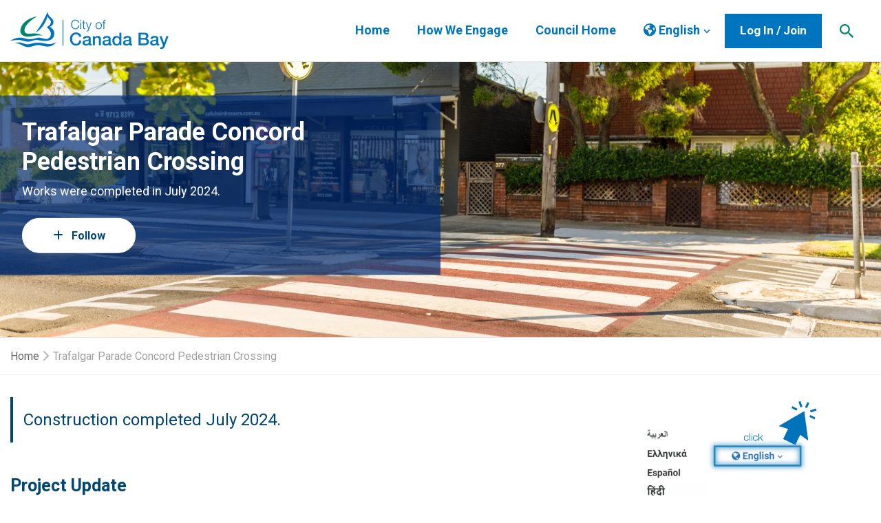

--- FILE ---
content_type: text/css
request_url: https://collaborate.canadabay.nsw.gov.au/application/generated/cache/css/the_hive_canada_bay/main.css?_v=2.67.3.1
body_size: 61574
content:
:root,:host{--font-body-base-size:16px}html{font-size:10px}body{font-size:16px;line-height:1.25em;color:#272b2b;font-family:'Roboto', Helvetica, sans-serif;font-style:normal;font-weight:400;word-wrap:break-word}@media only screen and (min-width: 568px){body{line-height:calc(1.25em  +  .2  * ((100vw -  35.5em ) / 40.75 ))}}@media only screen and (min-width: 1220px){body{line-height:1.45em}}body #content{margin-bottom:1em}@media only screen and (min-width: 768px){body{font-size:16px}}@media only screen and (min-width: 1024px){body{font-size:16px}}:focus{outline:none}a:focus{outline:thin dotted;outline:5px auto Highlight;outline:5px auto -webkit-focus-ring-color;outline-offset:-2px}#skippy{background:#fff;color:#0075bf;display:block;outline:0 none;padding:1em}#skippy .container{background:transparent}#skippy .skiplink-text{outline:1px dotted;padding:0.5em}#content{outline:0 none}@media only screen and (min-width: 1024px){#content{min-height:50vh}}.browserupgrade{margin:.2em 0;background:#ccc;color:#000;padding:.2em 0}div.ccm-page .has-error .checkbox,div.ccm-page .has-error .checkbox-inline,div.ccm-page .has-error .control-label,div.ccm-page .has-error .help-block,div.ccm-page .has-error .radio,div.ccm-page .has-error .radio-inline,div.ccm-page .has-error.checkbox label,div.ccm-page .has-error.checkbox-inline label,div.ccm-page .has-error.radio label,div.ccm-page .has-error.radio-inline label{color:#b34646}div.ccm-page .btn-inline-block{min-width:400px}div.ccm-page .pagination>.active>a,div.ccm-page .pagination>.active>span,div.ccm-page .pagination>.active>a:hover,div.ccm-page .pagination>.active>span:hover,div.ccm-page .pagination>.active>a:focus,div.ccm-page .pagination>.active>span:focus{background-color:#0075bf;border-color:#0075bf}div.ccm-page .text-left{text-align:start}div.ccm-page .text-right{text-align:end}div.ccm-page .modal-footer{text-align:end}div.ccm-page caption{text-align:start}div.ccm-page th{text-align:start}div.ccm-page[dir="rtl"] .pull-left{float:right !important}div.ccm-page[dir="rtl"] .pull-right{float:left !important}div.ccm-page[dir="rtl"] .dropdown-menu-left{left:auto;right:0}div.ccm-page[dir="rtl"] .dropdown-menu-right{left:0;right:auto}div.ccm-page[dir="rtl"] .nav{padding-right:0}div.ccm-page[dir="rtl"] .nav-pills>li{float:right}div.ccm-page[dir="rtl"] .nav-pills>li+li{margin-left:0;margin-right:2px}div.ccm-page[dir="rtl"] .nav-stacked>li+li{margin-right:0}@media (min-width:768px){div.ccm-page[dir="rtl"] .navbar-nav{float:right}div.ccm-page[dir="rtl"] .navbar-nav>li{float:right}}div.ccm-page[dir="rtl"] .carousel-indicators{padding-right:0}div.ccm-page[dir="rtl"] .carousel-control.left{left:auto;right:0}div.ccm-page[dir="rtl"] .carousel-control.right{right:auto;left:0}div.ccm-page[dir="rtl"] .carousel-inner>.item{-webkit-transition:.6s ease-in-out right;-moz-transition:.6s ease-in-out right;-o-transition:.6s ease-in-out right;-ms-transition:.6s ease-in-out right;transition:.6s ease-in-out right}@media all and (transform-3d),(-webkit-transform-3d){div.ccm-page[dir="rtl"] .carousel-inner>.item{-webkit-transition:transform .6s ease-in-out;-moz-transition:transform .6s ease-in-out;-o-transition:transform .6s ease-in-out;-ms-transition:transform .6s ease-in-out;transition:transform .6s ease-in-out}div.ccm-page[dir="rtl"] .carousel-inner>.item.next,div.ccm-page[dir="rtl"] .carousel-inner>.item.active.right{transform:translate3d(-100%, 0, 0);left:auto;right:0}div.ccm-page[dir="rtl"] .carousel-inner>.item.prev,div.ccm-page[dir="rtl"] .carousel-inner>.item.active.left{transform:translate3d(100%, 0, 0);left:auto;right:0}div.ccm-page[dir="rtl"] .carousel-inner>.item.next.left,div.ccm-page[dir="rtl"] .carousel-inner>.item.prev.right,div.ccm-page[dir="rtl"] .carousel-inner>.item.active{transform:translate3d(0, 0, 0);left:auto;right:0}}div.ccm-page[dir="rtl"] .carousel-inner>.active{left:auto;right:0}div.ccm-page[dir="rtl"] .carousel-inner>.next{left:auto;right:100%}div.ccm-page[dir="rtl"] .carousel-inner>.prev{left:auto;right:-100%}div.ccm-page[dir="rtl"] .carousel-inner>.next.left,div.ccm-page[dir="rtl"] .carousel-inner>.prev.right{left:auto;right:0}div.ccm-page[dir="rtl"] .carousel-inner>.active.left{left:auto;right:-100%}div.ccm-page[dir="rtl"] .carousel-inner>.active.right{left:auto;right:100%}div.ccm-page[dir="rtl"] .progress-bar{float:right}div.ccm-page[dir="rtl"] .close{float:left}div.ccm-page[dir="rtl"] .input-group .form-control{float:right}div.ccm-page[dir="rtl"] .row{display:flex;flex-wrap:wrap}div.ccm-page[dir="rtl"] .row>*{flex:1 0 auto;max-width:100%;float:none}@media screen and (min-width:768px){div.ccm-page[dir="rtl"] .col-sm-1,div.ccm-page[dir="rtl"] .col-sm-2,div.ccm-page[dir="rtl"] .col-sm-3,div.ccm-page[dir="rtl"] .col-sm-4,div.ccm-page[dir="rtl"] .col-sm-5,div.ccm-page[dir="rtl"] .col-sm-6,div.ccm-page[dir="rtl"] .col-sm-7,div.ccm-page[dir="rtl"] .col-sm-8,div.ccm-page[dir="rtl"] .col-sm-9,div.ccm-page[dir="rtl"] .col-sm-10,div.ccm-page[dir="rtl"] .col-sm-11,div.ccm-page[dir="rtl"] .col-sm-12{flex:0 0 auto}div.ccm-page[dir="rtl"] .col-sm-offset-1{margin-left:0;margin-right:8.33333333%}div.ccm-page[dir="rtl"] .col-sm-offset-2{margin-left:0;margin-right:16.66666667%}div.ccm-page[dir="rtl"] .col-sm-offset-3{margin-left:0;margin-right:25%}div.ccm-page[dir="rtl"] .col-sm-offset-4{margin-left:0;margin-right:33.33333333%}div.ccm-page[dir="rtl"] .col-sm-offset-5{margin-left:0;margin-right:41.66666667%}div.ccm-page[dir="rtl"] .col-sm-offset-6{margin-left:0;margin-right:50%}div.ccm-page[dir="rtl"] .col-sm-offset-7{margin-left:0;margin-right:58.33333333%}div.ccm-page[dir="rtl"] .col-sm-offset-8{margin-left:0;margin-right:66.66666667%}div.ccm-page[dir="rtl"] .col-sm-offset-9{margin-left:0;margin-right:75%}div.ccm-page[dir="rtl"] .col-sm-offset-10{margin-left:0;margin-right:83.33333333%}div.ccm-page[dir="rtl"] .col-sm-offset-11{margin-left:0;margin-right:91.66666667%}div.ccm-page[dir="rtl"] .col-sm-offset-12{margin-left:0;margin-right:100%}}@media screen and (min-width:992px){div.ccm-page[dir="rtl"] .col-md-1,div.ccm-page[dir="rtl"] .col-md-2,div.ccm-page[dir="rtl"] .col-md-3,div.ccm-page[dir="rtl"] .col-md-4,div.ccm-page[dir="rtl"] .col-md-5,div.ccm-page[dir="rtl"] .col-md-6,div.ccm-page[dir="rtl"] .col-md-7,div.ccm-page[dir="rtl"] .col-md-8,div.ccm-page[dir="rtl"] .col-md-9,div.ccm-page[dir="rtl"] .col-md-10,div.ccm-page[dir="rtl"] .col-md-11,div.ccm-page[dir="rtl"] .col-md-12{flex:0 0 auto}div.ccm-page[dir="rtl"] .col-md-offset-1{margin-left:0;margin-right:8.33333333%}div.ccm-page[dir="rtl"] .col-md-offset-2{margin-left:0;margin-right:16.66666667%}div.ccm-page[dir="rtl"] .col-md-offset-3{margin-left:0;margin-right:25%}div.ccm-page[dir="rtl"] .col-md-offset-4{margin-left:0;margin-right:33.33333333%}div.ccm-page[dir="rtl"] .col-md-offset-5{margin-left:0;margin-right:41.66666667%}div.ccm-page[dir="rtl"] .col-md-offset-6{margin-left:0;margin-right:50%}div.ccm-page[dir="rtl"] .col-md-offset-7{margin-left:0;margin-right:58.33333333%}div.ccm-page[dir="rtl"] .col-md-offset-8{margin-left:0;margin-right:66.66666667%}div.ccm-page[dir="rtl"] .col-md-offset-9{margin-left:0;margin-right:75%}div.ccm-page[dir="rtl"] .col-md-offset-10{margin-left:0;margin-right:83.33333333%}div.ccm-page[dir="rtl"] .col-md-offset-11{margin-left:0;margin-right:91.66666667%}div.ccm-page[dir="rtl"] .col-md-offset-12{margin-left:0;margin-right:100%}}@media screen and (min-width:1200px){div.ccm-page[dir="rtl"] .col-lg-1,div.ccm-page[dir="rtl"] .col-lg-2,div.ccm-page[dir="rtl"] .col-lg-3,div.ccm-page[dir="rtl"] .col-lg-4,div.ccm-page[dir="rtl"] .col-lg-5,div.ccm-page[dir="rtl"] .col-lg-6,div.ccm-page[dir="rtl"] .col-lg-7,div.ccm-page[dir="rtl"] .col-lg-8,div.ccm-page[dir="rtl"] .col-lg-9,div.ccm-page[dir="rtl"] .col-lg-10,div.ccm-page[dir="rtl"] .col-lg-11,div.ccm-page[dir="rtl"] .col-lg-12{flex:0 0 auto}div.ccm-page[dir="rtl"] .col-lg-offset-1{margin-left:0;margin-right:8.33333333%}div.ccm-page[dir="rtl"] .col-lg-offset-2{margin-left:0;margin-right:16.66666667%}div.ccm-page[dir="rtl"] .col-lg-offset-3{margin-left:0;margin-right:25%}div.ccm-page[dir="rtl"] .col-lg-offset-4{margin-left:0;margin-right:33.33333333%}div.ccm-page[dir="rtl"] .col-lg-offset-5{margin-left:0;margin-right:41.66666667%}div.ccm-page[dir="rtl"] .col-lg-offset-6{margin-left:0;margin-right:50%}div.ccm-page[dir="rtl"] .col-lg-offset-7{margin-left:0;margin-right:58.33333333%}div.ccm-page[dir="rtl"] .col-lg-offset-8{margin-left:0;margin-right:66.66666667%}div.ccm-page[dir="rtl"] .col-lg-offset-9{margin-left:0;margin-right:75%}div.ccm-page[dir="rtl"] .col-lg-offset-10{margin-left:0;margin-right:83.33333333%}div.ccm-page[dir="rtl"] .col-lg-offset-11{margin-left:0;margin-right:91.66666667%}div.ccm-page[dir="rtl"] .col-lg-offset-12{margin-left:0;margin-right:100%}}div.ccm-page[dir="rtl"] .list-inline{padding-right:0;margin-left:0;margin-right:-5px}div.ccm-page[dir="rtl"] .list-unstyled{padding-right:0}div.ccm-page[dir="rtl"] dd{margin-right:0}div.ccm-page[dir="rtl"] blockquote{border-left:0;border-right:5px solid #eee}div.ccm-page[dir="rtl"] .glyphicon-chevron-left:before{content:"\e080"}div.ccm-page[dir="rtl"] .glyphicon-chevron-right:before{content:"\e079"}div.ccm-page[dir="rtl"] .tooltip.right{margin-left:0;margin-right:-3px}div.ccm-page[dir="rtl"] .tooltip.left{margin-left:0;margin-right:3px}div.ccm-page[dir="rtl"] .tooltip.top .tooltip-arrow{margin-left:0;margin-right:-5px}div.ccm-page[dir="rtl"] .tooltip.bottom .tooltip-arrow{margin-left:0;margin-right:-5px}div.ccm-page[dir="rtl"] .caret{margin-left:0;margin-right:2px}div.ccm-page[dir="rtl"] .btn .caret{margin-right:0}div.ccm-page[dir="rtl"] .btn-group>.btn,div.ccm-page[dir="rtl"] .btn-group-vertical>.btn{float:right}div.ccm-page[dir="rtl"] .pagination{padding-right:0}div.ccm-page[dir="rtl"] .pagination>li>a,div.ccm-page[dir="rtl"] .pagination>li>span{float:right;margin-left:0;margin-right:-1px}div.ccm-page[dir="rtl"] .pagination>li:first-child>a,div.ccm-page[dir="rtl"] .pagination>li:first-child>span{margin-right:0;border-top-left-radius:0;border-bottom-left-radius:0;border-top-right-radius:4px;border-bottom-right-radius:4px}div.ccm-page[dir="rtl"] .pagination>li:last-child>a,div.ccm-page[dir="rtl"] .pagination>li:last-child>span{margin-right:0;border-top-right-radius:0;border-bottom-right-radius:0;border-top-left-radius:4px;border-bottom-left-radius:4px}div.ccm-page[dir="rtl"] .input-group-addon:first-child{border-right:1px solid #ccc;border-left:0}div.ccm-page .btn{position:relative;display:inline-block;margin-bottom:0;font-weight:700;text-align:center;vertical-align:middle;touch-action:manipulation;cursor:pointer;background-image:none;border:2px solid transparent;white-space:nowrap;max-width:100%;padding:1.25rem 2rem;line-height:1.42857143;border-radius:0px;-webkit-user-select:none;-moz-user-select:none;-ms-user-select:none;user-select:none;font-size:16px;-webkit-transition:all .3s ease;-moz-transition:all .3s ease;-o-transition:all .3s ease;-ms-transition:all .3s ease;transition:all .3s ease}@media only screen and (min-width: 768px){div.ccm-page .btn{font-size:16px}}@media only screen and (min-width: 1024px){div.ccm-page .btn{font-size:16px}}div.ccm-page .btn:focus,div.ccm-page .btn.is-active:focus,div.ccm-page .btn:active:focus,div.ccm-page .btn.active:focus,div.ccm-page .btn.focus,div.ccm-page .btn.is-active.focus,div.ccm-page .btn:active.focus,div.ccm-page .btn.active.focus{outline:5px auto -webkit-focus-ring-color;outline-offset:-2px}div.ccm-page .btn:hover,div.ccm-page .btn:focus,div.ccm-page .btn.focus{color:#272b2b;text-decoration:none}div.ccm-page .btn:focus{outline:thin dotted;outline:5px auto Highlight;outline:5px auto -webkit-focus-ring-color;outline-offset:-2px}div.ccm-page .btn.is-active,div.ccm-page .btn:active,div.ccm-page .btn.active{outline:0;background-image:none;-webkit-box-shadow:inset 0 3px 5px rgba(0,0,0,0.125);box-shadow:inset 0 3px 5px rgba(0,0,0,0.125)}div.ccm-page .btn.is-disabled,div.ccm-page .btn.disabled,div.ccm-page .btn[disabled],fieldset[disabled] div.ccm-page .btn{cursor:not-allowed;opacity:.65;filter:alpha(opacity=65);-webkit-box-shadow:none;box-shadow:none}adiv.ccm-page .btn.is-disabled,adiv.ccm-page .btn.disabled,fieldset[disabled] adiv.ccm-page .btn{pointer-events:none}div.ccm-page .btn.btn-rounded,div.ccm-page .btn.mod-rounded{border-radius:0.5em}div.ccm-page .btn.btn-circle,div.ccm-page .btn.mod-circle{border-radius:3em}div.ccm-page .btn.mod-follow{border:2px solid #fff;background:#ffffff;color:#0075bf;min-width:165px;text-align:center;padding:.8em 2em;margin-top:1rem}div.ccm-page .btn.mod-follow:hover{background:rgba(255,255,255,0.8);border:2px solid transparent}div.ccm-page .btn.mod-follow:active{color:#fff;background:transparent;border:2px solid #fff}div.ccm-page .btn.mod-follow.mod-following{color:#fff;background:transparent;border:2px solid #fff}div.ccm-page .btn.mod-follow.mod-following:hover{color:#0075bf;background-color:#fff}div.ccm-page .btn.btn-unfill{background-color:transparent;border-color:transparent}div.ccm-page .btn.is-loading{color:transparent;pointer-events:none}div.ccm-page .btn.is-loading:after{animation:spin-around 500ms infinite linear;border:2px solid #272b2b;border-radius:100%;border-right-color:transparent;border-top-color:transparent;content:"";display:block;height:16px;position:relative;width:16px}div.ccm-page .btn.mod-ghost.is-loading:after,div.ccm-page .btn.mod-ghost-reverse.is-loading:after,div.ccm-page .btn.mod-reverse.is-loading:after{border:2px solid #0075bf;border-right-color:transparent;border-top-color:transparent}div.ccm-page .btn.is-loading:after{left:50%;margin-left:-8px;margin-top:-8px;position:absolute;top:50%;position:absolute !important}div.ccm-page .btn.btn-close{width:24px;height:24px;color:#97a1a1;background-color:transparent;border-radius:2px;padding:0;text-shadow:none;opacity:1;line-height:1;display:flex;align-items:center;justify-content:center}div.ccm-page .btn.btn-close:hover,div.ccm-page .btn.btn-close:focus{color:#4b5353;background-color:#e7e9e9}div.ccm-page .btn.btn-close:active{color:#333838;background-color:#e7e9e9}div.ccm-page .btn.btn-close.disabled{color:#ccd1d1;background-color:#e7e9e9}div.ccm-page .btn.btn-close.btn-inverse{color:#fff;background-color:transparent}div.ccm-page .btn.btn-close.btn-inverse:hover,div.ccm-page .btn.btn-close.btn-inverse:focus{background-color:rgba(231,233,233,0.3)}div.ccm-page .btn.btn-close.btn-inverse:active{background-color:rgba(231,233,233,0.3)}div.ccm-page .btn.btn-close.btn-inverse.disabled{background-color:rgba(231,233,233,0.3)}div.ccm-page .btn.mod-reverse{color:#272b2b;background-color:#fff;border-color:#eee}div.ccm-page .btn.mod-reverse.btn-inline,div.ccm-page .btn.mod-reverse.btn-link,div.ccm-page .btn.mod-reverse.btn-link.btn-inline{color:#fff}div.ccm-page .btn.mod-reverse.btn-inline.is-active,div.ccm-page .btn.mod-reverse.btn-link.is-active,div.ccm-page .btn.mod-reverse.btn-link.btn-inline.is-active,div.ccm-page .btn.mod-reverse.btn-inline:active,div.ccm-page .btn.mod-reverse.btn-link:active,div.ccm-page .btn.mod-reverse.btn-link.btn-inline:active,div.ccm-page .btn.mod-reverse.btn-inline.active,div.ccm-page .btn.mod-reverse.btn-link.active,div.ccm-page .btn.mod-reverse.btn-link.btn-inline.active,div.ccm-page .btn.mod-reverse.btn-inline:hover,div.ccm-page .btn.mod-reverse.btn-link:hover,div.ccm-page .btn.mod-reverse.btn-link.btn-inline:hover,div.ccm-page .btn.mod-reverse.btn-inline:focus,div.ccm-page .btn.mod-reverse.btn-link:focus,div.ccm-page .btn.mod-reverse.btn-link.btn-inline:focus{color:#e6e6e6}div.ccm-page .btn.mod-reverse.btn-default.btn-inline,div.ccm-page .btn.mod-reverse.btn-default.btn-link,div.ccm-page .btn.mod-reverse.btn-default.btn-link.btn-inline{color:#272b2b}div.ccm-page .btn.mod-reverse.btn-default.btn-inline:hover,div.ccm-page .btn.mod-reverse.btn-default.btn-link:hover,div.ccm-page .btn.mod-reverse.btn-default.btn-link.btn-inline:hover,div.ccm-page .btn.mod-reverse.btn-default.btn-inline:focus,div.ccm-page .btn.mod-reverse.btn-default.btn-link:focus,div.ccm-page .btn.mod-reverse.btn-default.btn-link.btn-inline:focus,div.ccm-page .btn.mod-reverse.btn-default.btn-inline.is-active,div.ccm-page .btn.mod-reverse.btn-default.btn-link.is-active,div.ccm-page .btn.mod-reverse.btn-default.btn-link.btn-inline.is-active,div.ccm-page .btn.mod-reverse.btn-default.btn-inline:active,div.ccm-page .btn.mod-reverse.btn-default.btn-link:active,div.ccm-page .btn.mod-reverse.btn-default.btn-link.btn-inline:active,div.ccm-page .btn.mod-reverse.btn-default.btn-inline.active,div.ccm-page .btn.mod-reverse.btn-default.btn-link.active,div.ccm-page .btn.mod-reverse.btn-default.btn-link.btn-inline.active{color:#0f1010}div.ccm-page .btn.mod-reverse.btn-reverse{color:#272b2b;background-color:#e6e6e6;border-color:#cfcfcf}div.ccm-page .btn.mod-reverse.btn-reverse:hover,div.ccm-page .btn.mod-reverse.btn-reverse:focus,div.ccm-page .btn.mod-reverse.btn-reverse.is-active,div.ccm-page .btn.mod-reverse.btn-reverse:active,div.ccm-page .btn.mod-reverse.btn-reverse.active{color:#272b2b;background-color:#fff;border-color:#eee}div.ccm-page .btn.mod-reverse.btn-outline,div.ccm-page .btn.mod-reverse.mod-ghost{border-color:#fff;background-color:transparent;color:#fff}div.ccm-page .btn.mod-reverse.btn-outline.btn-default,div.ccm-page .btn.mod-reverse.mod-ghost.btn-default{color:#272b2b}div.ccm-page .btn.mod-reverse.btn-outline:hover,div.ccm-page .btn.mod-reverse.mod-ghost:hover,div.ccm-page .btn.mod-reverse.btn-outline:focus,div.ccm-page .btn.mod-reverse.mod-ghost:focus{background-color:#fff;border-color:#eee}div.ccm-page .btn.mod-reverse.btn-outline.is-active,div.ccm-page .btn.mod-reverse.mod-ghost.is-active,div.ccm-page .btn.mod-reverse.btn-outline:active,div.ccm-page .btn.mod-reverse.mod-ghost:active,div.ccm-page .btn.mod-reverse.btn-outline.active,div.ccm-page .btn.mod-reverse.mod-ghost.active,div.ccm-page .btn.mod-reverse.btn-outline .open>.dropdown-toggle,div.ccm-page .btn.mod-reverse.mod-ghost .open>.dropdown-toggle{color:#272b2b;background-color:#e6e6e6;border-color:#cfcfcf}div.ccm-page .btn.mod-reverse.btn-outline-reverse{color:#272b2b;background-color:#e6e6e6;border-color:#cfcfcf}div.ccm-page .btn.mod-reverse.btn-outline-reverse:hover,div.ccm-page .btn.mod-reverse.btn-outline-reverse:focus,div.ccm-page .btn.mod-reverse.btn-outline-reverse.is-active,div.ccm-page .btn.mod-reverse.btn-outline-reverse:active,div.ccm-page .btn.mod-reverse.btn-outline-reverse.active{border-color:#eee;background-color:transparent;color:#fff}div.ccm-page .btn.mod-reverse.btn-outline-reverse.btn-default:hover,div.ccm-page .btn.mod-reverse.btn-outline-reverse.btn-default:focus,div.ccm-page .btn.mod-reverse.btn-outline-reverse.btn-default.is-active,div.ccm-page .btn.mod-reverse.btn-outline-reverse.btn-default:active,div.ccm-page .btn.mod-reverse.btn-outline-reverse.btn-default.active{color:#272b2b}div.ccm-page .btn.mod-reverse.btn-outline-inverse,div.ccm-page .btn.mod-reverse.mod-ghost-reverse{background-color:transparent;border-color:#fff;color:#fff}div.ccm-page .btn.mod-reverse.btn-outline-inverse:hover,div.ccm-page .btn.mod-reverse.mod-ghost-reverse:hover,div.ccm-page .btn.mod-reverse.btn-outline-inverse:focus,div.ccm-page .btn.mod-reverse.mod-ghost-reverse:focus,div.ccm-page .btn.mod-reverse.btn-outline-inverse.is-active,div.ccm-page .btn.mod-reverse.mod-ghost-reverse.is-active,div.ccm-page .btn.mod-reverse.btn-outline-inverse:active,div.ccm-page .btn.mod-reverse.mod-ghost-reverse:active,div.ccm-page .btn.mod-reverse.btn-outline-inverse.active,div.ccm-page .btn.mod-reverse.mod-ghost-reverse.active{background-color:transparent;border-color:#fff;color:#fff}div.ccm-page .btn.mod-reverse.btn-outline-inverse.btn-default:hover,div.ccm-page .btn.mod-reverse.mod-ghost-reverse.btn-default:hover,div.ccm-page .btn.mod-reverse.btn-outline-inverse.btn-default:focus,div.ccm-page .btn.mod-reverse.mod-ghost-reverse.btn-default:focus,div.ccm-page .btn.mod-reverse.btn-outline-inverse.btn-default.is-active,div.ccm-page .btn.mod-reverse.mod-ghost-reverse.btn-default.is-active,div.ccm-page .btn.mod-reverse.btn-outline-inverse.btn-default:active,div.ccm-page .btn.mod-reverse.mod-ghost-reverse.btn-default:active,div.ccm-page .btn.mod-reverse.btn-outline-inverse.btn-default.active,div.ccm-page .btn.mod-reverse.mod-ghost-reverse.btn-default.active{border-color:#272b2b;color:#272b2b}div.ccm-page .btn.mod-reverse.btn-unfill{background-color:transparent;border-color:transparent;color:#fff}div.ccm-page .btn.mod-reverse.btn-unfill.is-active,div.ccm-page .btn.mod-reverse.btn-unfill:active,div.ccm-page .btn.mod-reverse.btn-unfill.active,div.ccm-page .btn.mod-reverse.btn-unfill:hover,div.ccm-page .btn.mod-reverse.btn-unfill:focus{background-color:transparent;border-color:transparent;color:#e6e6e6}div.ccm-page .btn.mod-reverse.btn-unfill.btn-default{color:#272b2b}div.ccm-page .btn.mod-reverse.btn-unfill.btn-default.is-active,div.ccm-page .btn.mod-reverse.btn-unfill.btn-default:active,div.ccm-page .btn.mod-reverse.btn-unfill.btn-default.active,div.ccm-page .btn.mod-reverse.btn-unfill.btn-default:hover,div.ccm-page .btn.mod-reverse.btn-unfill.btn-default:focus{color:#0f1010}div.ccm-page .btn.mod-reverse.btn-inverse,div.ccm-page .btn.mod-reverse.mod-reverse{color:#fff;background-color:#fff;border-color:#fff}div.ccm-page .btn.mod-reverse.btn-inverse:hover,div.ccm-page .btn.mod-reverse.mod-reverse:hover,div.ccm-page .btn.mod-reverse.btn-inverse:focus,div.ccm-page .btn.mod-reverse.mod-reverse:focus,div.ccm-page .btn.mod-reverse.btn-inverse.is-active,div.ccm-page .btn.mod-reverse.mod-reverse.is-active,div.ccm-page .btn.mod-reverse.btn-inverse:active,div.ccm-page .btn.mod-reverse.mod-reverse:active,div.ccm-page .btn.mod-reverse.btn-inverse.active,div.ccm-page .btn.mod-reverse.mod-reverse.active{border-color:#e6e6e6}div.ccm-page .btn.mod-reverse.btn-inverse.btn-default,div.ccm-page .btn.mod-reverse.mod-reverse.btn-default{color:#272b2b}div.ccm-page .btn.mod-reverse:focus,div.ccm-page .btn.mod-reverse.focus{color:#272b2b;background-color:#e6e6e6;border-color:#aeaeae}div.ccm-page .btn.mod-reverse:hover{color:#272b2b;background-color:#e6e6e6;border-color:#cfcfcf}div.ccm-page .btn.mod-reverse.is-active,div.ccm-page .btn.mod-reverse:active,div.ccm-page .btn.mod-reverse.active,div.ccm-page .btn.mod-reverse .open>.dropdown-toggle{color:#272b2b;background-color:#e6e6e6;border-color:#cfcfcf}div.ccm-page .btn.mod-reverse.is-active,div.ccm-page .btn.mod-reverse:active,div.ccm-page .btn.mod-reverse.active .open>.dropdown-toggle{background-image:none}div.ccm-page .btn.mod-reverse.disabled:hover,div.ccm-page .btn.mod-reverse[disabled]:hover,fieldset[disabled] div.ccm-page .btn.mod-reverse:hover,div.ccm-page .btn.mod-reverse.disabled:focus,div.ccm-page .btn.mod-reverse[disabled]:focus,fieldset[disabled] div.ccm-page .btn.mod-reverse:focus,div.ccm-page .btn.mod-reverse.disabled.focus,div.ccm-page .btn.mod-reverse[disabled].focus,fieldset[disabled] div.ccm-page .btn.mod-reverse.focus{background-color:#fff;border-color:#eee}div.ccm-page .btn.mod-reverse.is-loading:not(.btn-inline){color:transparent}div.ccm-page .btn.mod-reverse.is-loading:after{border:2px solid #fff;border-right-color:transparent;border-top-color:transparent}div.ccm-page .btn.mod-reverse.is-loading.btn-link:after,div.ccm-page .btn.mod-reverse.is-loading.btn-outline:after,div.ccm-page .btn.mod-reverse.is-loading.btn-unfill:after,div.ccm-page .btn.mod-reverse.is-loading.btn-inverse:after{border:2px solid #fff;border-right-color:transparent;border-top-color:transparent}div.ccm-page .btn.mod-reverse.is-loading.btn-default:after{border:2px solid #272b2b;border-right-color:transparent;border-top-color:transparent}div.ccm-page .btn.mod-reverse.is-loading.btn-default.btn-outline-inverse:after{border:2px solid #fff;border-right-color:transparent;border-top-color:transparent}div.ccm-page .btn.mod-reverse.is-loading:focus:after,div.ccm-page .btn.mod-reverse.is-loading:active:after{border:2px solid #272b2b;border-right-color:transparent;border-top-color:transparent}div.ccm-page .btn.mod-reverse .badge{color:#fff;background-color:#272b2b}div.ccm-page .btn.btn-default{color:#272b2b;background-color:#e7e9e9;border-color:#e7e9e9}div.ccm-page .btn.btn-default.btn-inline,div.ccm-page .btn.btn-default.btn-link,div.ccm-page .btn.btn-default.btn-link.btn-inline{color:#e7e9e9}div.ccm-page .btn.btn-default.btn-inline.is-active,div.ccm-page .btn.btn-default.btn-link.is-active,div.ccm-page .btn.btn-default.btn-link.btn-inline.is-active,div.ccm-page .btn.btn-default.btn-inline:active,div.ccm-page .btn.btn-default.btn-link:active,div.ccm-page .btn.btn-default.btn-link.btn-inline:active,div.ccm-page .btn.btn-default.btn-inline.active,div.ccm-page .btn.btn-default.btn-link.active,div.ccm-page .btn.btn-default.btn-link.btn-inline.active,div.ccm-page .btn.btn-default.btn-inline:hover,div.ccm-page .btn.btn-default.btn-link:hover,div.ccm-page .btn.btn-default.btn-link.btn-inline:hover,div.ccm-page .btn.btn-default.btn-inline:focus,div.ccm-page .btn.btn-default.btn-link:focus,div.ccm-page .btn.btn-default.btn-link.btn-inline:focus{color:#ccd1d1}div.ccm-page .btn.btn-default.btn-default.btn-inline,div.ccm-page .btn.btn-default.btn-default.btn-link,div.ccm-page .btn.btn-default.btn-default.btn-link.btn-inline{color:#272b2b}div.ccm-page .btn.btn-default.btn-default.btn-inline:hover,div.ccm-page .btn.btn-default.btn-default.btn-link:hover,div.ccm-page .btn.btn-default.btn-default.btn-link.btn-inline:hover,div.ccm-page .btn.btn-default.btn-default.btn-inline:focus,div.ccm-page .btn.btn-default.btn-default.btn-link:focus,div.ccm-page .btn.btn-default.btn-default.btn-link.btn-inline:focus,div.ccm-page .btn.btn-default.btn-default.btn-inline.is-active,div.ccm-page .btn.btn-default.btn-default.btn-link.is-active,div.ccm-page .btn.btn-default.btn-default.btn-link.btn-inline.is-active,div.ccm-page .btn.btn-default.btn-default.btn-inline:active,div.ccm-page .btn.btn-default.btn-default.btn-link:active,div.ccm-page .btn.btn-default.btn-default.btn-link.btn-inline:active,div.ccm-page .btn.btn-default.btn-default.btn-inline.active,div.ccm-page .btn.btn-default.btn-default.btn-link.active,div.ccm-page .btn.btn-default.btn-default.btn-link.btn-inline.active{color:#0f1010}div.ccm-page .btn.btn-default.btn-reverse{color:#272b2b;background-color:#ccd1d1;border-color:#c7cccc}div.ccm-page .btn.btn-default.btn-reverse:hover,div.ccm-page .btn.btn-default.btn-reverse:focus,div.ccm-page .btn.btn-default.btn-reverse.is-active,div.ccm-page .btn.btn-default.btn-reverse:active,div.ccm-page .btn.btn-default.btn-reverse.active{color:#272b2b;background-color:#e7e9e9;border-color:#e7e9e9}div.ccm-page .btn.btn-default.btn-outline,div.ccm-page .btn.btn-default.mod-ghost{border-color:#e7e9e9;background-color:transparent;color:#e7e9e9}div.ccm-page .btn.btn-default.btn-outline.btn-default,div.ccm-page .btn.btn-default.mod-ghost.btn-default{color:#272b2b}div.ccm-page .btn.btn-default.btn-outline:hover,div.ccm-page .btn.btn-default.mod-ghost:hover,div.ccm-page .btn.btn-default.btn-outline:focus,div.ccm-page .btn.btn-default.mod-ghost:focus{background-color:#e7e9e9;border-color:#e7e9e9}div.ccm-page .btn.btn-default.btn-outline.is-active,div.ccm-page .btn.btn-default.mod-ghost.is-active,div.ccm-page .btn.btn-default.btn-outline:active,div.ccm-page .btn.btn-default.mod-ghost:active,div.ccm-page .btn.btn-default.btn-outline.active,div.ccm-page .btn.btn-default.mod-ghost.active,div.ccm-page .btn.btn-default.btn-outline .open>.dropdown-toggle,div.ccm-page .btn.btn-default.mod-ghost .open>.dropdown-toggle{color:#272b2b;background-color:#ccd1d1;border-color:#c7cccc}div.ccm-page .btn.btn-default.btn-outline-reverse{color:#272b2b;background-color:#ccd1d1;border-color:#c7cccc}div.ccm-page .btn.btn-default.btn-outline-reverse:hover,div.ccm-page .btn.btn-default.btn-outline-reverse:focus,div.ccm-page .btn.btn-default.btn-outline-reverse.is-active,div.ccm-page .btn.btn-default.btn-outline-reverse:active,div.ccm-page .btn.btn-default.btn-outline-reverse.active{border-color:#e7e9e9;background-color:transparent;color:#e7e9e9}div.ccm-page .btn.btn-default.btn-outline-reverse.btn-default:hover,div.ccm-page .btn.btn-default.btn-outline-reverse.btn-default:focus,div.ccm-page .btn.btn-default.btn-outline-reverse.btn-default.is-active,div.ccm-page .btn.btn-default.btn-outline-reverse.btn-default:active,div.ccm-page .btn.btn-default.btn-outline-reverse.btn-default.active{color:#272b2b}div.ccm-page .btn.btn-default.btn-outline-inverse,div.ccm-page .btn.btn-default.mod-ghost-reverse{background-color:transparent;border-color:#fff;color:#fff}div.ccm-page .btn.btn-default.btn-outline-inverse:hover,div.ccm-page .btn.btn-default.mod-ghost-reverse:hover,div.ccm-page .btn.btn-default.btn-outline-inverse:focus,div.ccm-page .btn.btn-default.mod-ghost-reverse:focus,div.ccm-page .btn.btn-default.btn-outline-inverse.is-active,div.ccm-page .btn.btn-default.mod-ghost-reverse.is-active,div.ccm-page .btn.btn-default.btn-outline-inverse:active,div.ccm-page .btn.btn-default.mod-ghost-reverse:active,div.ccm-page .btn.btn-default.btn-outline-inverse.active,div.ccm-page .btn.btn-default.mod-ghost-reverse.active{background-color:transparent;border-color:#e7e9e9;color:#e7e9e9}div.ccm-page .btn.btn-default.btn-outline-inverse.btn-default:hover,div.ccm-page .btn.btn-default.mod-ghost-reverse.btn-default:hover,div.ccm-page .btn.btn-default.btn-outline-inverse.btn-default:focus,div.ccm-page .btn.btn-default.mod-ghost-reverse.btn-default:focus,div.ccm-page .btn.btn-default.btn-outline-inverse.btn-default.is-active,div.ccm-page .btn.btn-default.mod-ghost-reverse.btn-default.is-active,div.ccm-page .btn.btn-default.btn-outline-inverse.btn-default:active,div.ccm-page .btn.btn-default.mod-ghost-reverse.btn-default:active,div.ccm-page .btn.btn-default.btn-outline-inverse.btn-default.active,div.ccm-page .btn.btn-default.mod-ghost-reverse.btn-default.active{border-color:#272b2b;color:#272b2b}div.ccm-page .btn.btn-default.btn-unfill{background-color:transparent;border-color:transparent;color:#e7e9e9}div.ccm-page .btn.btn-default.btn-unfill.is-active,div.ccm-page .btn.btn-default.btn-unfill:active,div.ccm-page .btn.btn-default.btn-unfill.active,div.ccm-page .btn.btn-default.btn-unfill:hover,div.ccm-page .btn.btn-default.btn-unfill:focus{background-color:transparent;border-color:transparent;color:#ccd1d1}div.ccm-page .btn.btn-default.btn-unfill.btn-default{color:#272b2b}div.ccm-page .btn.btn-default.btn-unfill.btn-default.is-active,div.ccm-page .btn.btn-default.btn-unfill.btn-default:active,div.ccm-page .btn.btn-default.btn-unfill.btn-default.active,div.ccm-page .btn.btn-default.btn-unfill.btn-default:hover,div.ccm-page .btn.btn-default.btn-unfill.btn-default:focus{color:#0f1010}div.ccm-page .btn.btn-default.btn-inverse,div.ccm-page .btn.btn-default.mod-reverse{color:#e7e9e9;background-color:#fff;border-color:#fff}div.ccm-page .btn.btn-default.btn-inverse:hover,div.ccm-page .btn.btn-default.mod-reverse:hover,div.ccm-page .btn.btn-default.btn-inverse:focus,div.ccm-page .btn.btn-default.mod-reverse:focus,div.ccm-page .btn.btn-default.btn-inverse.is-active,div.ccm-page .btn.btn-default.mod-reverse.is-active,div.ccm-page .btn.btn-default.btn-inverse:active,div.ccm-page .btn.btn-default.mod-reverse:active,div.ccm-page .btn.btn-default.btn-inverse.active,div.ccm-page .btn.btn-default.mod-reverse.active{border-color:#ccd1d1}div.ccm-page .btn.btn-default.btn-inverse.btn-default,div.ccm-page .btn.btn-default.mod-reverse.btn-default{color:#272b2b}div.ccm-page .btn.btn-default:focus,div.ccm-page .btn.btn-default.focus{color:#272b2b;background-color:#ccd1d1;border-color:#a4adad}div.ccm-page .btn.btn-default:hover{color:#272b2b;background-color:#ccd1d1;border-color:#c7cccc}div.ccm-page .btn.btn-default.is-active,div.ccm-page .btn.btn-default:active,div.ccm-page .btn.btn-default.active,div.ccm-page .btn.btn-default .open>.dropdown-toggle{color:#272b2b;background-color:#ccd1d1;border-color:#c7cccc}div.ccm-page .btn.btn-default.is-active,div.ccm-page .btn.btn-default:active,div.ccm-page .btn.btn-default.active .open>.dropdown-toggle{background-image:none}div.ccm-page .btn.btn-default.disabled:hover,div.ccm-page .btn.btn-default[disabled]:hover,fieldset[disabled] div.ccm-page .btn.btn-default:hover,div.ccm-page .btn.btn-default.disabled:focus,div.ccm-page .btn.btn-default[disabled]:focus,fieldset[disabled] div.ccm-page .btn.btn-default:focus,div.ccm-page .btn.btn-default.disabled.focus,div.ccm-page .btn.btn-default[disabled].focus,fieldset[disabled] div.ccm-page .btn.btn-default.focus{background-color:#e7e9e9;border-color:#e7e9e9}div.ccm-page .btn.btn-default.is-loading:not(.btn-inline){color:transparent}div.ccm-page .btn.btn-default.is-loading:after{border:2px solid #fff;border-right-color:transparent;border-top-color:transparent}div.ccm-page .btn.btn-default.is-loading.btn-link:after,div.ccm-page .btn.btn-default.is-loading.btn-outline:after,div.ccm-page .btn.btn-default.is-loading.btn-unfill:after,div.ccm-page .btn.btn-default.is-loading.btn-inverse:after{border:2px solid #e7e9e9;border-right-color:transparent;border-top-color:transparent}div.ccm-page .btn.btn-default.is-loading.btn-default:after{border:2px solid #272b2b;border-right-color:transparent;border-top-color:transparent}div.ccm-page .btn.btn-default.is-loading.btn-default.btn-outline-inverse:after{border:2px solid #e7e9e9;border-right-color:transparent;border-top-color:transparent}div.ccm-page .btn.btn-default.is-loading:focus:after,div.ccm-page .btn.btn-default.is-loading:active:after{border:2px solid #272b2b;border-right-color:transparent;border-top-color:transparent}div.ccm-page .btn.btn-default .badge{color:#e7e9e9;background-color:#272b2b}div.ccm-page .btn.btn-primary{color:#fff;background-color:#0075bf;border-color:#0075bf}div.ccm-page .btn.btn-primary.btn-inline,div.ccm-page .btn.btn-primary.btn-link,div.ccm-page .btn.btn-primary.btn-link.btn-inline{color:#0075bf}div.ccm-page .btn.btn-primary.btn-inline.is-active,div.ccm-page .btn.btn-primary.btn-link.is-active,div.ccm-page .btn.btn-primary.btn-link.btn-inline.is-active,div.ccm-page .btn.btn-primary.btn-inline:active,div.ccm-page .btn.btn-primary.btn-link:active,div.ccm-page .btn.btn-primary.btn-link.btn-inline:active,div.ccm-page .btn.btn-primary.btn-inline.active,div.ccm-page .btn.btn-primary.btn-link.active,div.ccm-page .btn.btn-primary.btn-link.btn-inline.active,div.ccm-page .btn.btn-primary.btn-inline:hover,div.ccm-page .btn.btn-primary.btn-link:hover,div.ccm-page .btn.btn-primary.btn-link.btn-inline:hover,div.ccm-page .btn.btn-primary.btn-inline:focus,div.ccm-page .btn.btn-primary.btn-link:focus,div.ccm-page .btn.btn-primary.btn-link.btn-inline:focus{color:#00568c}div.ccm-page .btn.btn-primary.btn-default.btn-inline,div.ccm-page .btn.btn-primary.btn-default.btn-link,div.ccm-page .btn.btn-primary.btn-default.btn-link.btn-inline{color:#fff}div.ccm-page .btn.btn-primary.btn-default.btn-inline:hover,div.ccm-page .btn.btn-primary.btn-default.btn-link:hover,div.ccm-page .btn.btn-primary.btn-default.btn-link.btn-inline:hover,div.ccm-page .btn.btn-primary.btn-default.btn-inline:focus,div.ccm-page .btn.btn-primary.btn-default.btn-link:focus,div.ccm-page .btn.btn-primary.btn-default.btn-link.btn-inline:focus,div.ccm-page .btn.btn-primary.btn-default.btn-inline.is-active,div.ccm-page .btn.btn-primary.btn-default.btn-link.is-active,div.ccm-page .btn.btn-primary.btn-default.btn-link.btn-inline.is-active,div.ccm-page .btn.btn-primary.btn-default.btn-inline:active,div.ccm-page .btn.btn-primary.btn-default.btn-link:active,div.ccm-page .btn.btn-primary.btn-default.btn-link.btn-inline:active,div.ccm-page .btn.btn-primary.btn-default.btn-inline.active,div.ccm-page .btn.btn-primary.btn-default.btn-link.active,div.ccm-page .btn.btn-primary.btn-default.btn-link.btn-inline.active{color:#e6e6e6}div.ccm-page .btn.btn-primary.btn-reverse{color:#fff;background-color:#00568c;border-color:#005082}div.ccm-page .btn.btn-primary.btn-reverse:hover,div.ccm-page .btn.btn-primary.btn-reverse:focus,div.ccm-page .btn.btn-primary.btn-reverse.is-active,div.ccm-page .btn.btn-primary.btn-reverse:active,div.ccm-page .btn.btn-primary.btn-reverse.active{color:#fff;background-color:#0075bf;border-color:#0075bf}div.ccm-page .btn.btn-primary.btn-outline,div.ccm-page .btn.btn-primary.mod-ghost{border-color:#0075bf;background-color:transparent;color:#0075bf}div.ccm-page .btn.btn-primary.btn-outline.btn-default,div.ccm-page .btn.btn-primary.mod-ghost.btn-default{color:#fff}div.ccm-page .btn.btn-primary.btn-outline:hover,div.ccm-page .btn.btn-primary.mod-ghost:hover,div.ccm-page .btn.btn-primary.btn-outline:focus,div.ccm-page .btn.btn-primary.mod-ghost:focus{background-color:#0075bf;border-color:#0075bf}div.ccm-page .btn.btn-primary.btn-outline.is-active,div.ccm-page .btn.btn-primary.mod-ghost.is-active,div.ccm-page .btn.btn-primary.btn-outline:active,div.ccm-page .btn.btn-primary.mod-ghost:active,div.ccm-page .btn.btn-primary.btn-outline.active,div.ccm-page .btn.btn-primary.mod-ghost.active,div.ccm-page .btn.btn-primary.btn-outline .open>.dropdown-toggle,div.ccm-page .btn.btn-primary.mod-ghost .open>.dropdown-toggle{color:#fff;background-color:#00568c;border-color:#005082}div.ccm-page .btn.btn-primary.btn-outline-reverse{color:#fff;background-color:#00568c;border-color:#005082}div.ccm-page .btn.btn-primary.btn-outline-reverse:hover,div.ccm-page .btn.btn-primary.btn-outline-reverse:focus,div.ccm-page .btn.btn-primary.btn-outline-reverse.is-active,div.ccm-page .btn.btn-primary.btn-outline-reverse:active,div.ccm-page .btn.btn-primary.btn-outline-reverse.active{border-color:#0075bf;background-color:transparent;color:#0075bf}div.ccm-page .btn.btn-primary.btn-outline-reverse.btn-default:hover,div.ccm-page .btn.btn-primary.btn-outline-reverse.btn-default:focus,div.ccm-page .btn.btn-primary.btn-outline-reverse.btn-default.is-active,div.ccm-page .btn.btn-primary.btn-outline-reverse.btn-default:active,div.ccm-page .btn.btn-primary.btn-outline-reverse.btn-default.active{color:#fff}div.ccm-page .btn.btn-primary.btn-outline-inverse,div.ccm-page .btn.btn-primary.mod-ghost-reverse{background-color:transparent;border-color:#fff;color:#fff}div.ccm-page .btn.btn-primary.btn-outline-inverse:hover,div.ccm-page .btn.btn-primary.mod-ghost-reverse:hover,div.ccm-page .btn.btn-primary.btn-outline-inverse:focus,div.ccm-page .btn.btn-primary.mod-ghost-reverse:focus,div.ccm-page .btn.btn-primary.btn-outline-inverse.is-active,div.ccm-page .btn.btn-primary.mod-ghost-reverse.is-active,div.ccm-page .btn.btn-primary.btn-outline-inverse:active,div.ccm-page .btn.btn-primary.mod-ghost-reverse:active,div.ccm-page .btn.btn-primary.btn-outline-inverse.active,div.ccm-page .btn.btn-primary.mod-ghost-reverse.active{background-color:transparent;border-color:#0075bf;color:#0075bf}div.ccm-page .btn.btn-primary.btn-outline-inverse.btn-default:hover,div.ccm-page .btn.btn-primary.mod-ghost-reverse.btn-default:hover,div.ccm-page .btn.btn-primary.btn-outline-inverse.btn-default:focus,div.ccm-page .btn.btn-primary.mod-ghost-reverse.btn-default:focus,div.ccm-page .btn.btn-primary.btn-outline-inverse.btn-default.is-active,div.ccm-page .btn.btn-primary.mod-ghost-reverse.btn-default.is-active,div.ccm-page .btn.btn-primary.btn-outline-inverse.btn-default:active,div.ccm-page .btn.btn-primary.mod-ghost-reverse.btn-default:active,div.ccm-page .btn.btn-primary.btn-outline-inverse.btn-default.active,div.ccm-page .btn.btn-primary.mod-ghost-reverse.btn-default.active{border-color:#fff;color:#fff}div.ccm-page .btn.btn-primary.btn-unfill{background-color:transparent;border-color:transparent;color:#0075bf}div.ccm-page .btn.btn-primary.btn-unfill.is-active,div.ccm-page .btn.btn-primary.btn-unfill:active,div.ccm-page .btn.btn-primary.btn-unfill.active,div.ccm-page .btn.btn-primary.btn-unfill:hover,div.ccm-page .btn.btn-primary.btn-unfill:focus{background-color:transparent;border-color:transparent;color:#00568c}div.ccm-page .btn.btn-primary.btn-unfill.btn-default{color:#fff}div.ccm-page .btn.btn-primary.btn-unfill.btn-default.is-active,div.ccm-page .btn.btn-primary.btn-unfill.btn-default:active,div.ccm-page .btn.btn-primary.btn-unfill.btn-default.active,div.ccm-page .btn.btn-primary.btn-unfill.btn-default:hover,div.ccm-page .btn.btn-primary.btn-unfill.btn-default:focus{color:#e6e6e6}div.ccm-page .btn.btn-primary.btn-inverse,div.ccm-page .btn.btn-primary.mod-reverse{color:#0075bf;background-color:#fff;border-color:#fff}div.ccm-page .btn.btn-primary.btn-inverse:hover,div.ccm-page .btn.btn-primary.mod-reverse:hover,div.ccm-page .btn.btn-primary.btn-inverse:focus,div.ccm-page .btn.btn-primary.mod-reverse:focus,div.ccm-page .btn.btn-primary.btn-inverse.is-active,div.ccm-page .btn.btn-primary.mod-reverse.is-active,div.ccm-page .btn.btn-primary.btn-inverse:active,div.ccm-page .btn.btn-primary.mod-reverse:active,div.ccm-page .btn.btn-primary.btn-inverse.active,div.ccm-page .btn.btn-primary.mod-reverse.active{border-color:#00568c}div.ccm-page .btn.btn-primary.btn-inverse.btn-default,div.ccm-page .btn.btn-primary.mod-reverse.btn-default{color:#fff}div.ccm-page .btn.btn-primary:focus,div.ccm-page .btn.btn-primary.focus{color:#fff;background-color:#00568c;border-color:#002740}div.ccm-page .btn.btn-primary:hover{color:#fff;background-color:#00568c;border-color:#005082}div.ccm-page .btn.btn-primary.is-active,div.ccm-page .btn.btn-primary:active,div.ccm-page .btn.btn-primary.active,div.ccm-page .btn.btn-primary .open>.dropdown-toggle{color:#fff;background-color:#00568c;border-color:#005082}div.ccm-page .btn.btn-primary.is-active,div.ccm-page .btn.btn-primary:active,div.ccm-page .btn.btn-primary.active .open>.dropdown-toggle{background-image:none}div.ccm-page .btn.btn-primary.disabled:hover,div.ccm-page .btn.btn-primary[disabled]:hover,fieldset[disabled] div.ccm-page .btn.btn-primary:hover,div.ccm-page .btn.btn-primary.disabled:focus,div.ccm-page .btn.btn-primary[disabled]:focus,fieldset[disabled] div.ccm-page .btn.btn-primary:focus,div.ccm-page .btn.btn-primary.disabled.focus,div.ccm-page .btn.btn-primary[disabled].focus,fieldset[disabled] div.ccm-page .btn.btn-primary.focus{background-color:#0075bf;border-color:#0075bf}div.ccm-page .btn.btn-primary.is-loading:not(.btn-inline){color:transparent}div.ccm-page .btn.btn-primary.is-loading:after{border:2px solid #fff;border-right-color:transparent;border-top-color:transparent}div.ccm-page .btn.btn-primary.is-loading.btn-link:after,div.ccm-page .btn.btn-primary.is-loading.btn-outline:after,div.ccm-page .btn.btn-primary.is-loading.btn-unfill:after,div.ccm-page .btn.btn-primary.is-loading.btn-inverse:after{border:2px solid #0075bf;border-right-color:transparent;border-top-color:transparent}div.ccm-page .btn.btn-primary.is-loading.btn-default:after{border:2px solid #fff;border-right-color:transparent;border-top-color:transparent}div.ccm-page .btn.btn-primary.is-loading.btn-default.btn-outline-inverse:after{border:2px solid #0075bf;border-right-color:transparent;border-top-color:transparent}div.ccm-page .btn.btn-primary.is-loading:focus:after,div.ccm-page .btn.btn-primary.is-loading:active:after{border:2px solid #fff;border-right-color:transparent;border-top-color:transparent}div.ccm-page .btn.btn-primary .badge{color:#0075bf;background-color:#fff}div.ccm-page .btn.btn-success{color:#fff;background-color:#218739;border-color:#218739}div.ccm-page .btn.btn-success.btn-inline,div.ccm-page .btn.btn-success.btn-link,div.ccm-page .btn.btn-success.btn-link.btn-inline{color:#218739}div.ccm-page .btn.btn-success.btn-inline.is-active,div.ccm-page .btn.btn-success.btn-link.is-active,div.ccm-page .btn.btn-success.btn-link.btn-inline.is-active,div.ccm-page .btn.btn-success.btn-inline:active,div.ccm-page .btn.btn-success.btn-link:active,div.ccm-page .btn.btn-success.btn-link.btn-inline:active,div.ccm-page .btn.btn-success.btn-inline.active,div.ccm-page .btn.btn-success.btn-link.active,div.ccm-page .btn.btn-success.btn-link.btn-inline.active,div.ccm-page .btn.btn-success.btn-inline:hover,div.ccm-page .btn.btn-success.btn-link:hover,div.ccm-page .btn.btn-success.btn-link.btn-inline:hover,div.ccm-page .btn.btn-success.btn-inline:focus,div.ccm-page .btn.btn-success.btn-link:focus,div.ccm-page .btn.btn-success.btn-link.btn-inline:focus{color:#175e28}div.ccm-page .btn.btn-success.btn-default.btn-inline,div.ccm-page .btn.btn-success.btn-default.btn-link,div.ccm-page .btn.btn-success.btn-default.btn-link.btn-inline{color:#fff}div.ccm-page .btn.btn-success.btn-default.btn-inline:hover,div.ccm-page .btn.btn-success.btn-default.btn-link:hover,div.ccm-page .btn.btn-success.btn-default.btn-link.btn-inline:hover,div.ccm-page .btn.btn-success.btn-default.btn-inline:focus,div.ccm-page .btn.btn-success.btn-default.btn-link:focus,div.ccm-page .btn.btn-success.btn-default.btn-link.btn-inline:focus,div.ccm-page .btn.btn-success.btn-default.btn-inline.is-active,div.ccm-page .btn.btn-success.btn-default.btn-link.is-active,div.ccm-page .btn.btn-success.btn-default.btn-link.btn-inline.is-active,div.ccm-page .btn.btn-success.btn-default.btn-inline:active,div.ccm-page .btn.btn-success.btn-default.btn-link:active,div.ccm-page .btn.btn-success.btn-default.btn-link.btn-inline:active,div.ccm-page .btn.btn-success.btn-default.btn-inline.active,div.ccm-page .btn.btn-success.btn-default.btn-link.active,div.ccm-page .btn.btn-success.btn-default.btn-link.btn-inline.active{color:#e6e6e6}div.ccm-page .btn.btn-success.btn-reverse{color:#fff;background-color:#175e28;border-color:#155624}div.ccm-page .btn.btn-success.btn-reverse:hover,div.ccm-page .btn.btn-success.btn-reverse:focus,div.ccm-page .btn.btn-success.btn-reverse.is-active,div.ccm-page .btn.btn-success.btn-reverse:active,div.ccm-page .btn.btn-success.btn-reverse.active{color:#fff;background-color:#218739;border-color:#218739}div.ccm-page .btn.btn-success.btn-outline,div.ccm-page .btn.btn-success.mod-ghost{border-color:#218739;background-color:transparent;color:#218739}div.ccm-page .btn.btn-success.btn-outline.btn-default,div.ccm-page .btn.btn-success.mod-ghost.btn-default{color:#fff}div.ccm-page .btn.btn-success.btn-outline:hover,div.ccm-page .btn.btn-success.mod-ghost:hover,div.ccm-page .btn.btn-success.btn-outline:focus,div.ccm-page .btn.btn-success.mod-ghost:focus{background-color:#218739;border-color:#218739}div.ccm-page .btn.btn-success.btn-outline.is-active,div.ccm-page .btn.btn-success.mod-ghost.is-active,div.ccm-page .btn.btn-success.btn-outline:active,div.ccm-page .btn.btn-success.mod-ghost:active,div.ccm-page .btn.btn-success.btn-outline.active,div.ccm-page .btn.btn-success.mod-ghost.active,div.ccm-page .btn.btn-success.btn-outline .open>.dropdown-toggle,div.ccm-page .btn.btn-success.mod-ghost .open>.dropdown-toggle{color:#fff;background-color:#175e28;border-color:#155624}div.ccm-page .btn.btn-success.btn-outline-reverse{color:#fff;background-color:#175e28;border-color:#155624}div.ccm-page .btn.btn-success.btn-outline-reverse:hover,div.ccm-page .btn.btn-success.btn-outline-reverse:focus,div.ccm-page .btn.btn-success.btn-outline-reverse.is-active,div.ccm-page .btn.btn-success.btn-outline-reverse:active,div.ccm-page .btn.btn-success.btn-outline-reverse.active{border-color:#218739;background-color:transparent;color:#218739}div.ccm-page .btn.btn-success.btn-outline-reverse.btn-default:hover,div.ccm-page .btn.btn-success.btn-outline-reverse.btn-default:focus,div.ccm-page .btn.btn-success.btn-outline-reverse.btn-default.is-active,div.ccm-page .btn.btn-success.btn-outline-reverse.btn-default:active,div.ccm-page .btn.btn-success.btn-outline-reverse.btn-default.active{color:#fff}div.ccm-page .btn.btn-success.btn-outline-inverse,div.ccm-page .btn.btn-success.mod-ghost-reverse{background-color:transparent;border-color:#fff;color:#fff}div.ccm-page .btn.btn-success.btn-outline-inverse:hover,div.ccm-page .btn.btn-success.mod-ghost-reverse:hover,div.ccm-page .btn.btn-success.btn-outline-inverse:focus,div.ccm-page .btn.btn-success.mod-ghost-reverse:focus,div.ccm-page .btn.btn-success.btn-outline-inverse.is-active,div.ccm-page .btn.btn-success.mod-ghost-reverse.is-active,div.ccm-page .btn.btn-success.btn-outline-inverse:active,div.ccm-page .btn.btn-success.mod-ghost-reverse:active,div.ccm-page .btn.btn-success.btn-outline-inverse.active,div.ccm-page .btn.btn-success.mod-ghost-reverse.active{background-color:transparent;border-color:#218739;color:#218739}div.ccm-page .btn.btn-success.btn-outline-inverse.btn-default:hover,div.ccm-page .btn.btn-success.mod-ghost-reverse.btn-default:hover,div.ccm-page .btn.btn-success.btn-outline-inverse.btn-default:focus,div.ccm-page .btn.btn-success.mod-ghost-reverse.btn-default:focus,div.ccm-page .btn.btn-success.btn-outline-inverse.btn-default.is-active,div.ccm-page .btn.btn-success.mod-ghost-reverse.btn-default.is-active,div.ccm-page .btn.btn-success.btn-outline-inverse.btn-default:active,div.ccm-page .btn.btn-success.mod-ghost-reverse.btn-default:active,div.ccm-page .btn.btn-success.btn-outline-inverse.btn-default.active,div.ccm-page .btn.btn-success.mod-ghost-reverse.btn-default.active{border-color:#fff;color:#fff}div.ccm-page .btn.btn-success.btn-unfill{background-color:transparent;border-color:transparent;color:#218739}div.ccm-page .btn.btn-success.btn-unfill.is-active,div.ccm-page .btn.btn-success.btn-unfill:active,div.ccm-page .btn.btn-success.btn-unfill.active,div.ccm-page .btn.btn-success.btn-unfill:hover,div.ccm-page .btn.btn-success.btn-unfill:focus{background-color:transparent;border-color:transparent;color:#175e28}div.ccm-page .btn.btn-success.btn-unfill.btn-default{color:#fff}div.ccm-page .btn.btn-success.btn-unfill.btn-default.is-active,div.ccm-page .btn.btn-success.btn-unfill.btn-default:active,div.ccm-page .btn.btn-success.btn-unfill.btn-default.active,div.ccm-page .btn.btn-success.btn-unfill.btn-default:hover,div.ccm-page .btn.btn-success.btn-unfill.btn-default:focus{color:#e6e6e6}div.ccm-page .btn.btn-success.btn-inverse,div.ccm-page .btn.btn-success.mod-reverse{color:#218739;background-color:#fff;border-color:#fff}div.ccm-page .btn.btn-success.btn-inverse:hover,div.ccm-page .btn.btn-success.mod-reverse:hover,div.ccm-page .btn.btn-success.btn-inverse:focus,div.ccm-page .btn.btn-success.mod-reverse:focus,div.ccm-page .btn.btn-success.btn-inverse.is-active,div.ccm-page .btn.btn-success.mod-reverse.is-active,div.ccm-page .btn.btn-success.btn-inverse:active,div.ccm-page .btn.btn-success.mod-reverse:active,div.ccm-page .btn.btn-success.btn-inverse.active,div.ccm-page .btn.btn-success.mod-reverse.active{border-color:#175e28}div.ccm-page .btn.btn-success.btn-inverse.btn-default,div.ccm-page .btn.btn-success.mod-reverse.btn-default{color:#fff}div.ccm-page .btn.btn-success:focus,div.ccm-page .btn.btn-success.focus{color:#fff;background-color:#175e28;border-color:#08210e}div.ccm-page .btn.btn-success:hover{color:#fff;background-color:#175e28;border-color:#155624}div.ccm-page .btn.btn-success.is-active,div.ccm-page .btn.btn-success:active,div.ccm-page .btn.btn-success.active,div.ccm-page .btn.btn-success .open>.dropdown-toggle{color:#fff;background-color:#175e28;border-color:#155624}div.ccm-page .btn.btn-success.is-active,div.ccm-page .btn.btn-success:active,div.ccm-page .btn.btn-success.active .open>.dropdown-toggle{background-image:none}div.ccm-page .btn.btn-success.disabled:hover,div.ccm-page .btn.btn-success[disabled]:hover,fieldset[disabled] div.ccm-page .btn.btn-success:hover,div.ccm-page .btn.btn-success.disabled:focus,div.ccm-page .btn.btn-success[disabled]:focus,fieldset[disabled] div.ccm-page .btn.btn-success:focus,div.ccm-page .btn.btn-success.disabled.focus,div.ccm-page .btn.btn-success[disabled].focus,fieldset[disabled] div.ccm-page .btn.btn-success.focus{background-color:#218739;border-color:#218739}div.ccm-page .btn.btn-success.is-loading:not(.btn-inline){color:transparent}div.ccm-page .btn.btn-success.is-loading:after{border:2px solid #fff;border-right-color:transparent;border-top-color:transparent}div.ccm-page .btn.btn-success.is-loading.btn-link:after,div.ccm-page .btn.btn-success.is-loading.btn-outline:after,div.ccm-page .btn.btn-success.is-loading.btn-unfill:after,div.ccm-page .btn.btn-success.is-loading.btn-inverse:after{border:2px solid #218739;border-right-color:transparent;border-top-color:transparent}div.ccm-page .btn.btn-success.is-loading.btn-default:after{border:2px solid #fff;border-right-color:transparent;border-top-color:transparent}div.ccm-page .btn.btn-success.is-loading.btn-default.btn-outline-inverse:after{border:2px solid #218739;border-right-color:transparent;border-top-color:transparent}div.ccm-page .btn.btn-success.is-loading:focus:after,div.ccm-page .btn.btn-success.is-loading:active:after{border:2px solid #fff;border-right-color:transparent;border-top-color:transparent}div.ccm-page .btn.btn-success .badge{color:#218739;background-color:#fff}div.ccm-page .btn.btn-info{color:#fff;background-color:#128091;border-color:#128091}div.ccm-page .btn.btn-info.btn-inline,div.ccm-page .btn.btn-info.btn-link,div.ccm-page .btn.btn-info.btn-link.btn-inline{color:#128091}div.ccm-page .btn.btn-info.btn-inline.is-active,div.ccm-page .btn.btn-info.btn-link.is-active,div.ccm-page .btn.btn-info.btn-link.btn-inline.is-active,div.ccm-page .btn.btn-info.btn-inline:active,div.ccm-page .btn.btn-info.btn-link:active,div.ccm-page .btn.btn-info.btn-link.btn-inline:active,div.ccm-page .btn.btn-info.btn-inline.active,div.ccm-page .btn.btn-info.btn-link.active,div.ccm-page .btn.btn-info.btn-link.btn-inline.active,div.ccm-page .btn.btn-info.btn-inline:hover,div.ccm-page .btn.btn-info.btn-link:hover,div.ccm-page .btn.btn-info.btn-link.btn-inline:hover,div.ccm-page .btn.btn-info.btn-inline:focus,div.ccm-page .btn.btn-info.btn-link:focus,div.ccm-page .btn.btn-info.btn-link.btn-inline:focus{color:#0c5864}div.ccm-page .btn.btn-info.btn-default.btn-inline,div.ccm-page .btn.btn-info.btn-default.btn-link,div.ccm-page .btn.btn-info.btn-default.btn-link.btn-inline{color:#fff}div.ccm-page .btn.btn-info.btn-default.btn-inline:hover,div.ccm-page .btn.btn-info.btn-default.btn-link:hover,div.ccm-page .btn.btn-info.btn-default.btn-link.btn-inline:hover,div.ccm-page .btn.btn-info.btn-default.btn-inline:focus,div.ccm-page .btn.btn-info.btn-default.btn-link:focus,div.ccm-page .btn.btn-info.btn-default.btn-link.btn-inline:focus,div.ccm-page .btn.btn-info.btn-default.btn-inline.is-active,div.ccm-page .btn.btn-info.btn-default.btn-link.is-active,div.ccm-page .btn.btn-info.btn-default.btn-link.btn-inline.is-active,div.ccm-page .btn.btn-info.btn-default.btn-inline:active,div.ccm-page .btn.btn-info.btn-default.btn-link:active,div.ccm-page .btn.btn-info.btn-default.btn-link.btn-inline:active,div.ccm-page .btn.btn-info.btn-default.btn-inline.active,div.ccm-page .btn.btn-info.btn-default.btn-link.active,div.ccm-page .btn.btn-info.btn-default.btn-link.btn-inline.active{color:#e6e6e6}div.ccm-page .btn.btn-info.btn-reverse{color:#fff;background-color:#0c5864;border-color:#0b505b}div.ccm-page .btn.btn-info.btn-reverse:hover,div.ccm-page .btn.btn-info.btn-reverse:focus,div.ccm-page .btn.btn-info.btn-reverse.is-active,div.ccm-page .btn.btn-info.btn-reverse:active,div.ccm-page .btn.btn-info.btn-reverse.active{color:#fff;background-color:#128091;border-color:#128091}div.ccm-page .btn.btn-info.btn-outline,div.ccm-page .btn.btn-info.mod-ghost{border-color:#128091;background-color:transparent;color:#128091}div.ccm-page .btn.btn-info.btn-outline.btn-default,div.ccm-page .btn.btn-info.mod-ghost.btn-default{color:#fff}div.ccm-page .btn.btn-info.btn-outline:hover,div.ccm-page .btn.btn-info.mod-ghost:hover,div.ccm-page .btn.btn-info.btn-outline:focus,div.ccm-page .btn.btn-info.mod-ghost:focus{background-color:#128091;border-color:#128091}div.ccm-page .btn.btn-info.btn-outline.is-active,div.ccm-page .btn.btn-info.mod-ghost.is-active,div.ccm-page .btn.btn-info.btn-outline:active,div.ccm-page .btn.btn-info.mod-ghost:active,div.ccm-page .btn.btn-info.btn-outline.active,div.ccm-page .btn.btn-info.mod-ghost.active,div.ccm-page .btn.btn-info.btn-outline .open>.dropdown-toggle,div.ccm-page .btn.btn-info.mod-ghost .open>.dropdown-toggle{color:#fff;background-color:#0c5864;border-color:#0b505b}div.ccm-page .btn.btn-info.btn-outline-reverse{color:#fff;background-color:#0c5864;border-color:#0b505b}div.ccm-page .btn.btn-info.btn-outline-reverse:hover,div.ccm-page .btn.btn-info.btn-outline-reverse:focus,div.ccm-page .btn.btn-info.btn-outline-reverse.is-active,div.ccm-page .btn.btn-info.btn-outline-reverse:active,div.ccm-page .btn.btn-info.btn-outline-reverse.active{border-color:#128091;background-color:transparent;color:#128091}div.ccm-page .btn.btn-info.btn-outline-reverse.btn-default:hover,div.ccm-page .btn.btn-info.btn-outline-reverse.btn-default:focus,div.ccm-page .btn.btn-info.btn-outline-reverse.btn-default.is-active,div.ccm-page .btn.btn-info.btn-outline-reverse.btn-default:active,div.ccm-page .btn.btn-info.btn-outline-reverse.btn-default.active{color:#fff}div.ccm-page .btn.btn-info.btn-outline-inverse,div.ccm-page .btn.btn-info.mod-ghost-reverse{background-color:transparent;border-color:#fff;color:#fff}div.ccm-page .btn.btn-info.btn-outline-inverse:hover,div.ccm-page .btn.btn-info.mod-ghost-reverse:hover,div.ccm-page .btn.btn-info.btn-outline-inverse:focus,div.ccm-page .btn.btn-info.mod-ghost-reverse:focus,div.ccm-page .btn.btn-info.btn-outline-inverse.is-active,div.ccm-page .btn.btn-info.mod-ghost-reverse.is-active,div.ccm-page .btn.btn-info.btn-outline-inverse:active,div.ccm-page .btn.btn-info.mod-ghost-reverse:active,div.ccm-page .btn.btn-info.btn-outline-inverse.active,div.ccm-page .btn.btn-info.mod-ghost-reverse.active{background-color:transparent;border-color:#128091;color:#128091}div.ccm-page .btn.btn-info.btn-outline-inverse.btn-default:hover,div.ccm-page .btn.btn-info.mod-ghost-reverse.btn-default:hover,div.ccm-page .btn.btn-info.btn-outline-inverse.btn-default:focus,div.ccm-page .btn.btn-info.mod-ghost-reverse.btn-default:focus,div.ccm-page .btn.btn-info.btn-outline-inverse.btn-default.is-active,div.ccm-page .btn.btn-info.mod-ghost-reverse.btn-default.is-active,div.ccm-page .btn.btn-info.btn-outline-inverse.btn-default:active,div.ccm-page .btn.btn-info.mod-ghost-reverse.btn-default:active,div.ccm-page .btn.btn-info.btn-outline-inverse.btn-default.active,div.ccm-page .btn.btn-info.mod-ghost-reverse.btn-default.active{border-color:#fff;color:#fff}div.ccm-page .btn.btn-info.btn-unfill{background-color:transparent;border-color:transparent;color:#128091}div.ccm-page .btn.btn-info.btn-unfill.is-active,div.ccm-page .btn.btn-info.btn-unfill:active,div.ccm-page .btn.btn-info.btn-unfill.active,div.ccm-page .btn.btn-info.btn-unfill:hover,div.ccm-page .btn.btn-info.btn-unfill:focus{background-color:transparent;border-color:transparent;color:#0c5864}div.ccm-page .btn.btn-info.btn-unfill.btn-default{color:#fff}div.ccm-page .btn.btn-info.btn-unfill.btn-default.is-active,div.ccm-page .btn.btn-info.btn-unfill.btn-default:active,div.ccm-page .btn.btn-info.btn-unfill.btn-default.active,div.ccm-page .btn.btn-info.btn-unfill.btn-default:hover,div.ccm-page .btn.btn-info.btn-unfill.btn-default:focus{color:#e6e6e6}div.ccm-page .btn.btn-info.btn-inverse,div.ccm-page .btn.btn-info.mod-reverse{color:#128091;background-color:#fff;border-color:#fff}div.ccm-page .btn.btn-info.btn-inverse:hover,div.ccm-page .btn.btn-info.mod-reverse:hover,div.ccm-page .btn.btn-info.btn-inverse:focus,div.ccm-page .btn.btn-info.mod-reverse:focus,div.ccm-page .btn.btn-info.btn-inverse.is-active,div.ccm-page .btn.btn-info.mod-reverse.is-active,div.ccm-page .btn.btn-info.btn-inverse:active,div.ccm-page .btn.btn-info.mod-reverse:active,div.ccm-page .btn.btn-info.btn-inverse.active,div.ccm-page .btn.btn-info.mod-reverse.active{border-color:#0c5864}div.ccm-page .btn.btn-info.btn-inverse.btn-default,div.ccm-page .btn.btn-info.mod-reverse.btn-default{color:#fff}div.ccm-page .btn.btn-info:focus,div.ccm-page .btn.btn-info.focus{color:#fff;background-color:#0c5864;border-color:#041c20}div.ccm-page .btn.btn-info:hover{color:#fff;background-color:#0c5864;border-color:#0b505b}div.ccm-page .btn.btn-info.is-active,div.ccm-page .btn.btn-info:active,div.ccm-page .btn.btn-info.active,div.ccm-page .btn.btn-info .open>.dropdown-toggle{color:#fff;background-color:#0c5864;border-color:#0b505b}div.ccm-page .btn.btn-info.is-active,div.ccm-page .btn.btn-info:active,div.ccm-page .btn.btn-info.active .open>.dropdown-toggle{background-image:none}div.ccm-page .btn.btn-info.disabled:hover,div.ccm-page .btn.btn-info[disabled]:hover,fieldset[disabled] div.ccm-page .btn.btn-info:hover,div.ccm-page .btn.btn-info.disabled:focus,div.ccm-page .btn.btn-info[disabled]:focus,fieldset[disabled] div.ccm-page .btn.btn-info:focus,div.ccm-page .btn.btn-info.disabled.focus,div.ccm-page .btn.btn-info[disabled].focus,fieldset[disabled] div.ccm-page .btn.btn-info.focus{background-color:#128091;border-color:#128091}div.ccm-page .btn.btn-info.is-loading:not(.btn-inline){color:transparent}div.ccm-page .btn.btn-info.is-loading:after{border:2px solid #fff;border-right-color:transparent;border-top-color:transparent}div.ccm-page .btn.btn-info.is-loading.btn-link:after,div.ccm-page .btn.btn-info.is-loading.btn-outline:after,div.ccm-page .btn.btn-info.is-loading.btn-unfill:after,div.ccm-page .btn.btn-info.is-loading.btn-inverse:after{border:2px solid #128091;border-right-color:transparent;border-top-color:transparent}div.ccm-page .btn.btn-info.is-loading.btn-default:after{border:2px solid #fff;border-right-color:transparent;border-top-color:transparent}div.ccm-page .btn.btn-info.is-loading.btn-default.btn-outline-inverse:after{border:2px solid #128091;border-right-color:transparent;border-top-color:transparent}div.ccm-page .btn.btn-info.is-loading:focus:after,div.ccm-page .btn.btn-info.is-loading:active:after{border:2px solid #fff;border-right-color:transparent;border-top-color:transparent}div.ccm-page .btn.btn-info .badge{color:#128091;background-color:#fff}div.ccm-page .btn.btn-warning{color:#272b2b;background-color:#ffc108;border-color:#ffc108}div.ccm-page .btn.btn-warning.btn-inline,div.ccm-page .btn.btn-warning.btn-link,div.ccm-page .btn.btn-warning.btn-link.btn-inline{color:#ffc108}div.ccm-page .btn.btn-warning.btn-inline.is-active,div.ccm-page .btn.btn-warning.btn-link.is-active,div.ccm-page .btn.btn-warning.btn-link.btn-inline.is-active,div.ccm-page .btn.btn-warning.btn-inline:active,div.ccm-page .btn.btn-warning.btn-link:active,div.ccm-page .btn.btn-warning.btn-link.btn-inline:active,div.ccm-page .btn.btn-warning.btn-inline.active,div.ccm-page .btn.btn-warning.btn-link.active,div.ccm-page .btn.btn-warning.btn-link.btn-inline.active,div.ccm-page .btn.btn-warning.btn-inline:hover,div.ccm-page .btn.btn-warning.btn-link:hover,div.ccm-page .btn.btn-warning.btn-link.btn-inline:hover,div.ccm-page .btn.btn-warning.btn-inline:focus,div.ccm-page .btn.btn-warning.btn-link:focus,div.ccm-page .btn.btn-warning.btn-link.btn-inline:focus{color:#d49f00}div.ccm-page .btn.btn-warning.btn-default.btn-inline,div.ccm-page .btn.btn-warning.btn-default.btn-link,div.ccm-page .btn.btn-warning.btn-default.btn-link.btn-inline{color:#272b2b}div.ccm-page .btn.btn-warning.btn-default.btn-inline:hover,div.ccm-page .btn.btn-warning.btn-default.btn-link:hover,div.ccm-page .btn.btn-warning.btn-default.btn-link.btn-inline:hover,div.ccm-page .btn.btn-warning.btn-default.btn-inline:focus,div.ccm-page .btn.btn-warning.btn-default.btn-link:focus,div.ccm-page .btn.btn-warning.btn-default.btn-link.btn-inline:focus,div.ccm-page .btn.btn-warning.btn-default.btn-inline.is-active,div.ccm-page .btn.btn-warning.btn-default.btn-link.is-active,div.ccm-page .btn.btn-warning.btn-default.btn-link.btn-inline.is-active,div.ccm-page .btn.btn-warning.btn-default.btn-inline:active,div.ccm-page .btn.btn-warning.btn-default.btn-link:active,div.ccm-page .btn.btn-warning.btn-default.btn-link.btn-inline:active,div.ccm-page .btn.btn-warning.btn-default.btn-inline.active,div.ccm-page .btn.btn-warning.btn-default.btn-link.active,div.ccm-page .btn.btn-warning.btn-default.btn-link.btn-inline.active{color:#0f1010}div.ccm-page .btn.btn-warning.btn-reverse{color:#272b2b;background-color:#d49f00;border-color:#ca9700}div.ccm-page .btn.btn-warning.btn-reverse:hover,div.ccm-page .btn.btn-warning.btn-reverse:focus,div.ccm-page .btn.btn-warning.btn-reverse.is-active,div.ccm-page .btn.btn-warning.btn-reverse:active,div.ccm-page .btn.btn-warning.btn-reverse.active{color:#272b2b;background-color:#ffc108;border-color:#ffc108}div.ccm-page .btn.btn-warning.btn-outline,div.ccm-page .btn.btn-warning.mod-ghost{border-color:#ffc108;background-color:transparent;color:#ffc108}div.ccm-page .btn.btn-warning.btn-outline.btn-default,div.ccm-page .btn.btn-warning.mod-ghost.btn-default{color:#272b2b}div.ccm-page .btn.btn-warning.btn-outline:hover,div.ccm-page .btn.btn-warning.mod-ghost:hover,div.ccm-page .btn.btn-warning.btn-outline:focus,div.ccm-page .btn.btn-warning.mod-ghost:focus{background-color:#ffc108;border-color:#ffc108}div.ccm-page .btn.btn-warning.btn-outline.is-active,div.ccm-page .btn.btn-warning.mod-ghost.is-active,div.ccm-page .btn.btn-warning.btn-outline:active,div.ccm-page .btn.btn-warning.mod-ghost:active,div.ccm-page .btn.btn-warning.btn-outline.active,div.ccm-page .btn.btn-warning.mod-ghost.active,div.ccm-page .btn.btn-warning.btn-outline .open>.dropdown-toggle,div.ccm-page .btn.btn-warning.mod-ghost .open>.dropdown-toggle{color:#272b2b;background-color:#d49f00;border-color:#ca9700}div.ccm-page .btn.btn-warning.btn-outline-reverse{color:#272b2b;background-color:#d49f00;border-color:#ca9700}div.ccm-page .btn.btn-warning.btn-outline-reverse:hover,div.ccm-page .btn.btn-warning.btn-outline-reverse:focus,div.ccm-page .btn.btn-warning.btn-outline-reverse.is-active,div.ccm-page .btn.btn-warning.btn-outline-reverse:active,div.ccm-page .btn.btn-warning.btn-outline-reverse.active{border-color:#ffc108;background-color:transparent;color:#ffc108}div.ccm-page .btn.btn-warning.btn-outline-reverse.btn-default:hover,div.ccm-page .btn.btn-warning.btn-outline-reverse.btn-default:focus,div.ccm-page .btn.btn-warning.btn-outline-reverse.btn-default.is-active,div.ccm-page .btn.btn-warning.btn-outline-reverse.btn-default:active,div.ccm-page .btn.btn-warning.btn-outline-reverse.btn-default.active{color:#272b2b}div.ccm-page .btn.btn-warning.btn-outline-inverse,div.ccm-page .btn.btn-warning.mod-ghost-reverse{background-color:transparent;border-color:#fff;color:#fff}div.ccm-page .btn.btn-warning.btn-outline-inverse:hover,div.ccm-page .btn.btn-warning.mod-ghost-reverse:hover,div.ccm-page .btn.btn-warning.btn-outline-inverse:focus,div.ccm-page .btn.btn-warning.mod-ghost-reverse:focus,div.ccm-page .btn.btn-warning.btn-outline-inverse.is-active,div.ccm-page .btn.btn-warning.mod-ghost-reverse.is-active,div.ccm-page .btn.btn-warning.btn-outline-inverse:active,div.ccm-page .btn.btn-warning.mod-ghost-reverse:active,div.ccm-page .btn.btn-warning.btn-outline-inverse.active,div.ccm-page .btn.btn-warning.mod-ghost-reverse.active{background-color:transparent;border-color:#ffc108;color:#ffc108}div.ccm-page .btn.btn-warning.btn-outline-inverse.btn-default:hover,div.ccm-page .btn.btn-warning.mod-ghost-reverse.btn-default:hover,div.ccm-page .btn.btn-warning.btn-outline-inverse.btn-default:focus,div.ccm-page .btn.btn-warning.mod-ghost-reverse.btn-default:focus,div.ccm-page .btn.btn-warning.btn-outline-inverse.btn-default.is-active,div.ccm-page .btn.btn-warning.mod-ghost-reverse.btn-default.is-active,div.ccm-page .btn.btn-warning.btn-outline-inverse.btn-default:active,div.ccm-page .btn.btn-warning.mod-ghost-reverse.btn-default:active,div.ccm-page .btn.btn-warning.btn-outline-inverse.btn-default.active,div.ccm-page .btn.btn-warning.mod-ghost-reverse.btn-default.active{border-color:#272b2b;color:#272b2b}div.ccm-page .btn.btn-warning.btn-unfill{background-color:transparent;border-color:transparent;color:#ffc108}div.ccm-page .btn.btn-warning.btn-unfill.is-active,div.ccm-page .btn.btn-warning.btn-unfill:active,div.ccm-page .btn.btn-warning.btn-unfill.active,div.ccm-page .btn.btn-warning.btn-unfill:hover,div.ccm-page .btn.btn-warning.btn-unfill:focus{background-color:transparent;border-color:transparent;color:#d49f00}div.ccm-page .btn.btn-warning.btn-unfill.btn-default{color:#272b2b}div.ccm-page .btn.btn-warning.btn-unfill.btn-default.is-active,div.ccm-page .btn.btn-warning.btn-unfill.btn-default:active,div.ccm-page .btn.btn-warning.btn-unfill.btn-default.active,div.ccm-page .btn.btn-warning.btn-unfill.btn-default:hover,div.ccm-page .btn.btn-warning.btn-unfill.btn-default:focus{color:#0f1010}div.ccm-page .btn.btn-warning.btn-inverse,div.ccm-page .btn.btn-warning.mod-reverse{color:#ffc108;background-color:#fff;border-color:#fff}div.ccm-page .btn.btn-warning.btn-inverse:hover,div.ccm-page .btn.btn-warning.mod-reverse:hover,div.ccm-page .btn.btn-warning.btn-inverse:focus,div.ccm-page .btn.btn-warning.mod-reverse:focus,div.ccm-page .btn.btn-warning.btn-inverse.is-active,div.ccm-page .btn.btn-warning.mod-reverse.is-active,div.ccm-page .btn.btn-warning.btn-inverse:active,div.ccm-page .btn.btn-warning.mod-reverse:active,div.ccm-page .btn.btn-warning.btn-inverse.active,div.ccm-page .btn.btn-warning.mod-reverse.active{border-color:#d49f00}div.ccm-page .btn.btn-warning.btn-inverse.btn-default,div.ccm-page .btn.btn-warning.mod-reverse.btn-default{color:#272b2b}div.ccm-page .btn.btn-warning:focus,div.ccm-page .btn.btn-warning.focus{color:#272b2b;background-color:#d49f00;border-color:#876500}div.ccm-page .btn.btn-warning:hover{color:#272b2b;background-color:#d49f00;border-color:#ca9700}div.ccm-page .btn.btn-warning.is-active,div.ccm-page .btn.btn-warning:active,div.ccm-page .btn.btn-warning.active,div.ccm-page .btn.btn-warning .open>.dropdown-toggle{color:#272b2b;background-color:#d49f00;border-color:#ca9700}div.ccm-page .btn.btn-warning.is-active,div.ccm-page .btn.btn-warning:active,div.ccm-page .btn.btn-warning.active .open>.dropdown-toggle{background-image:none}div.ccm-page .btn.btn-warning.disabled:hover,div.ccm-page .btn.btn-warning[disabled]:hover,fieldset[disabled] div.ccm-page .btn.btn-warning:hover,div.ccm-page .btn.btn-warning.disabled:focus,div.ccm-page .btn.btn-warning[disabled]:focus,fieldset[disabled] div.ccm-page .btn.btn-warning:focus,div.ccm-page .btn.btn-warning.disabled.focus,div.ccm-page .btn.btn-warning[disabled].focus,fieldset[disabled] div.ccm-page .btn.btn-warning.focus{background-color:#ffc108;border-color:#ffc108}div.ccm-page .btn.btn-warning.is-loading:not(.btn-inline){color:transparent}div.ccm-page .btn.btn-warning.is-loading:after{border:2px solid #fff;border-right-color:transparent;border-top-color:transparent}div.ccm-page .btn.btn-warning.is-loading.btn-link:after,div.ccm-page .btn.btn-warning.is-loading.btn-outline:after,div.ccm-page .btn.btn-warning.is-loading.btn-unfill:after,div.ccm-page .btn.btn-warning.is-loading.btn-inverse:after{border:2px solid #ffc108;border-right-color:transparent;border-top-color:transparent}div.ccm-page .btn.btn-warning.is-loading.btn-default:after{border:2px solid #272b2b;border-right-color:transparent;border-top-color:transparent}div.ccm-page .btn.btn-warning.is-loading.btn-default.btn-outline-inverse:after{border:2px solid #ffc108;border-right-color:transparent;border-top-color:transparent}div.ccm-page .btn.btn-warning.is-loading:focus:after,div.ccm-page .btn.btn-warning.is-loading:active:after{border:2px solid #272b2b;border-right-color:transparent;border-top-color:transparent}div.ccm-page .btn.btn-warning .badge{color:#ffc108;background-color:#272b2b}div.ccm-page .btn.btn-danger{color:#fff;background-color:#b10e1e;border-color:#b10e1e}div.ccm-page .btn.btn-danger.btn-inline,div.ccm-page .btn.btn-danger.btn-link,div.ccm-page .btn.btn-danger.btn-link.btn-inline{color:#b10e1e}div.ccm-page .btn.btn-danger.btn-inline.is-active,div.ccm-page .btn.btn-danger.btn-link.is-active,div.ccm-page .btn.btn-danger.btn-link.btn-inline.is-active,div.ccm-page .btn.btn-danger.btn-inline:active,div.ccm-page .btn.btn-danger.btn-link:active,div.ccm-page .btn.btn-danger.btn-link.btn-inline:active,div.ccm-page .btn.btn-danger.btn-inline.active,div.ccm-page .btn.btn-danger.btn-link.active,div.ccm-page .btn.btn-danger.btn-link.btn-inline.active,div.ccm-page .btn.btn-danger.btn-inline:hover,div.ccm-page .btn.btn-danger.btn-link:hover,div.ccm-page .btn.btn-danger.btn-link.btn-inline:hover,div.ccm-page .btn.btn-danger.btn-inline:focus,div.ccm-page .btn.btn-danger.btn-link:focus,div.ccm-page .btn.btn-danger.btn-link.btn-inline:focus{color:#820a16}div.ccm-page .btn.btn-danger.btn-default.btn-inline,div.ccm-page .btn.btn-danger.btn-default.btn-link,div.ccm-page .btn.btn-danger.btn-default.btn-link.btn-inline{color:#fff}div.ccm-page .btn.btn-danger.btn-default.btn-inline:hover,div.ccm-page .btn.btn-danger.btn-default.btn-link:hover,div.ccm-page .btn.btn-danger.btn-default.btn-link.btn-inline:hover,div.ccm-page .btn.btn-danger.btn-default.btn-inline:focus,div.ccm-page .btn.btn-danger.btn-default.btn-link:focus,div.ccm-page .btn.btn-danger.btn-default.btn-link.btn-inline:focus,div.ccm-page .btn.btn-danger.btn-default.btn-inline.is-active,div.ccm-page .btn.btn-danger.btn-default.btn-link.is-active,div.ccm-page .btn.btn-danger.btn-default.btn-link.btn-inline.is-active,div.ccm-page .btn.btn-danger.btn-default.btn-inline:active,div.ccm-page .btn.btn-danger.btn-default.btn-link:active,div.ccm-page .btn.btn-danger.btn-default.btn-link.btn-inline:active,div.ccm-page .btn.btn-danger.btn-default.btn-inline.active,div.ccm-page .btn.btn-danger.btn-default.btn-link.active,div.ccm-page .btn.btn-danger.btn-default.btn-link.btn-inline.active{color:#e6e6e6}div.ccm-page .btn.btn-danger.btn-reverse{color:#fff;background-color:#820a16;border-color:#780a14}div.ccm-page .btn.btn-danger.btn-reverse:hover,div.ccm-page .btn.btn-danger.btn-reverse:focus,div.ccm-page .btn.btn-danger.btn-reverse.is-active,div.ccm-page .btn.btn-danger.btn-reverse:active,div.ccm-page .btn.btn-danger.btn-reverse.active{color:#fff;background-color:#b10e1e;border-color:#b10e1e}div.ccm-page .btn.btn-danger.btn-outline,div.ccm-page .btn.btn-danger.mod-ghost{border-color:#b10e1e;background-color:transparent;color:#b10e1e}div.ccm-page .btn.btn-danger.btn-outline.btn-default,div.ccm-page .btn.btn-danger.mod-ghost.btn-default{color:#fff}div.ccm-page .btn.btn-danger.btn-outline:hover,div.ccm-page .btn.btn-danger.mod-ghost:hover,div.ccm-page .btn.btn-danger.btn-outline:focus,div.ccm-page .btn.btn-danger.mod-ghost:focus{background-color:#b10e1e;border-color:#b10e1e}div.ccm-page .btn.btn-danger.btn-outline.is-active,div.ccm-page .btn.btn-danger.mod-ghost.is-active,div.ccm-page .btn.btn-danger.btn-outline:active,div.ccm-page .btn.btn-danger.mod-ghost:active,div.ccm-page .btn.btn-danger.btn-outline.active,div.ccm-page .btn.btn-danger.mod-ghost.active,div.ccm-page .btn.btn-danger.btn-outline .open>.dropdown-toggle,div.ccm-page .btn.btn-danger.mod-ghost .open>.dropdown-toggle{color:#fff;background-color:#820a16;border-color:#780a14}div.ccm-page .btn.btn-danger.btn-outline-reverse{color:#fff;background-color:#820a16;border-color:#780a14}div.ccm-page .btn.btn-danger.btn-outline-reverse:hover,div.ccm-page .btn.btn-danger.btn-outline-reverse:focus,div.ccm-page .btn.btn-danger.btn-outline-reverse.is-active,div.ccm-page .btn.btn-danger.btn-outline-reverse:active,div.ccm-page .btn.btn-danger.btn-outline-reverse.active{border-color:#b10e1e;background-color:transparent;color:#b10e1e}div.ccm-page .btn.btn-danger.btn-outline-reverse.btn-default:hover,div.ccm-page .btn.btn-danger.btn-outline-reverse.btn-default:focus,div.ccm-page .btn.btn-danger.btn-outline-reverse.btn-default.is-active,div.ccm-page .btn.btn-danger.btn-outline-reverse.btn-default:active,div.ccm-page .btn.btn-danger.btn-outline-reverse.btn-default.active{color:#fff}div.ccm-page .btn.btn-danger.btn-outline-inverse,div.ccm-page .btn.btn-danger.mod-ghost-reverse{background-color:transparent;border-color:#fff;color:#fff}div.ccm-page .btn.btn-danger.btn-outline-inverse:hover,div.ccm-page .btn.btn-danger.mod-ghost-reverse:hover,div.ccm-page .btn.btn-danger.btn-outline-inverse:focus,div.ccm-page .btn.btn-danger.mod-ghost-reverse:focus,div.ccm-page .btn.btn-danger.btn-outline-inverse.is-active,div.ccm-page .btn.btn-danger.mod-ghost-reverse.is-active,div.ccm-page .btn.btn-danger.btn-outline-inverse:active,div.ccm-page .btn.btn-danger.mod-ghost-reverse:active,div.ccm-page .btn.btn-danger.btn-outline-inverse.active,div.ccm-page .btn.btn-danger.mod-ghost-reverse.active{background-color:transparent;border-color:#b10e1e;color:#b10e1e}div.ccm-page .btn.btn-danger.btn-outline-inverse.btn-default:hover,div.ccm-page .btn.btn-danger.mod-ghost-reverse.btn-default:hover,div.ccm-page .btn.btn-danger.btn-outline-inverse.btn-default:focus,div.ccm-page .btn.btn-danger.mod-ghost-reverse.btn-default:focus,div.ccm-page .btn.btn-danger.btn-outline-inverse.btn-default.is-active,div.ccm-page .btn.btn-danger.mod-ghost-reverse.btn-default.is-active,div.ccm-page .btn.btn-danger.btn-outline-inverse.btn-default:active,div.ccm-page .btn.btn-danger.mod-ghost-reverse.btn-default:active,div.ccm-page .btn.btn-danger.btn-outline-inverse.btn-default.active,div.ccm-page .btn.btn-danger.mod-ghost-reverse.btn-default.active{border-color:#fff;color:#fff}div.ccm-page .btn.btn-danger.btn-unfill{background-color:transparent;border-color:transparent;color:#b10e1e}div.ccm-page .btn.btn-danger.btn-unfill.is-active,div.ccm-page .btn.btn-danger.btn-unfill:active,div.ccm-page .btn.btn-danger.btn-unfill.active,div.ccm-page .btn.btn-danger.btn-unfill:hover,div.ccm-page .btn.btn-danger.btn-unfill:focus{background-color:transparent;border-color:transparent;color:#820a16}div.ccm-page .btn.btn-danger.btn-unfill.btn-default{color:#fff}div.ccm-page .btn.btn-danger.btn-unfill.btn-default.is-active,div.ccm-page .btn.btn-danger.btn-unfill.btn-default:active,div.ccm-page .btn.btn-danger.btn-unfill.btn-default.active,div.ccm-page .btn.btn-danger.btn-unfill.btn-default:hover,div.ccm-page .btn.btn-danger.btn-unfill.btn-default:focus{color:#e6e6e6}div.ccm-page .btn.btn-danger.btn-inverse,div.ccm-page .btn.btn-danger.mod-reverse{color:#b10e1e;background-color:#fff;border-color:#fff}div.ccm-page .btn.btn-danger.btn-inverse:hover,div.ccm-page .btn.btn-danger.mod-reverse:hover,div.ccm-page .btn.btn-danger.btn-inverse:focus,div.ccm-page .btn.btn-danger.mod-reverse:focus,div.ccm-page .btn.btn-danger.btn-inverse.is-active,div.ccm-page .btn.btn-danger.mod-reverse.is-active,div.ccm-page .btn.btn-danger.btn-inverse:active,div.ccm-page .btn.btn-danger.mod-reverse:active,div.ccm-page .btn.btn-danger.btn-inverse.active,div.ccm-page .btn.btn-danger.mod-reverse.active{border-color:#820a16}div.ccm-page .btn.btn-danger.btn-inverse.btn-default,div.ccm-page .btn.btn-danger.mod-reverse.btn-default{color:#fff}div.ccm-page .btn.btn-danger:focus,div.ccm-page .btn.btn-danger.focus{color:#fff;background-color:#820a16;border-color:#3b050a}div.ccm-page .btn.btn-danger:hover{color:#fff;background-color:#820a16;border-color:#780a14}div.ccm-page .btn.btn-danger.is-active,div.ccm-page .btn.btn-danger:active,div.ccm-page .btn.btn-danger.active,div.ccm-page .btn.btn-danger .open>.dropdown-toggle{color:#fff;background-color:#820a16;border-color:#780a14}div.ccm-page .btn.btn-danger.is-active,div.ccm-page .btn.btn-danger:active,div.ccm-page .btn.btn-danger.active .open>.dropdown-toggle{background-image:none}div.ccm-page .btn.btn-danger.disabled:hover,div.ccm-page .btn.btn-danger[disabled]:hover,fieldset[disabled] div.ccm-page .btn.btn-danger:hover,div.ccm-page .btn.btn-danger.disabled:focus,div.ccm-page .btn.btn-danger[disabled]:focus,fieldset[disabled] div.ccm-page .btn.btn-danger:focus,div.ccm-page .btn.btn-danger.disabled.focus,div.ccm-page .btn.btn-danger[disabled].focus,fieldset[disabled] div.ccm-page .btn.btn-danger.focus{background-color:#b10e1e;border-color:#b10e1e}div.ccm-page .btn.btn-danger.is-loading:not(.btn-inline){color:transparent}div.ccm-page .btn.btn-danger.is-loading:after{border:2px solid #fff;border-right-color:transparent;border-top-color:transparent}div.ccm-page .btn.btn-danger.is-loading.btn-link:after,div.ccm-page .btn.btn-danger.is-loading.btn-outline:after,div.ccm-page .btn.btn-danger.is-loading.btn-unfill:after,div.ccm-page .btn.btn-danger.is-loading.btn-inverse:after{border:2px solid #b10e1e;border-right-color:transparent;border-top-color:transparent}div.ccm-page .btn.btn-danger.is-loading.btn-default:after{border:2px solid #fff;border-right-color:transparent;border-top-color:transparent}div.ccm-page .btn.btn-danger.is-loading.btn-default.btn-outline-inverse:after{border:2px solid #b10e1e;border-right-color:transparent;border-top-color:transparent}div.ccm-page .btn.btn-danger.is-loading:focus:after,div.ccm-page .btn.btn-danger.is-loading:active:after{border:2px solid #fff;border-right-color:transparent;border-top-color:transparent}div.ccm-page .btn.btn-danger .badge{color:#b10e1e;background-color:#fff}div.ccm-page .btn.btn-link,div.ccm-page .btn.mod-link,div.ccm-page .btn.btn-link.btn-inline,div.ccm-page .btn.mod-link.btn-inline{background-color:transparent;color:#0075bf;font-family:'Roboto', Helvetica, sans-serif;font-weight:700;text-decoration:none}div.ccm-page .btn.btn-link:active,div.ccm-page .btn.mod-link:active,div.ccm-page .btn.btn-link.btn-inline:active,div.ccm-page .btn.mod-link.btn-inline:active,div.ccm-page .btn.btn-link:hover,div.ccm-page .btn.mod-link:hover,div.ccm-page .btn.btn-link.btn-inline:hover,div.ccm-page .btn.mod-link.btn-inline:hover{outline:0}div.ccm-page .btn.btn-link:hover,div.ccm-page .btn.mod-link:hover,div.ccm-page .btn.btn-link.btn-inline:hover,div.ccm-page .btn.mod-link.btn-inline:hover,div.ccm-page .btn.btn-link:focus,div.ccm-page .btn.mod-link:focus,div.ccm-page .btn.btn-link.btn-inline:focus,div.ccm-page .btn.mod-link.btn-inline:focus{color:#001f19;text-decoration:underline}div.ccm-page .btn.btn-link.mod-reverse,div.ccm-page .btn.mod-link.mod-reverse,div.ccm-page .btn.btn-link.btn-inline.mod-reverse,div.ccm-page .btn.mod-link.btn-inline.mod-reverse,div.ccm-page .btn.btn-link.btn-inverse,div.ccm-page .btn.mod-link.btn-inverse,div.ccm-page .btn.btn-link.btn-inline.btn-inverse,div.ccm-page .btn.mod-link.btn-inline.btn-inverse{color:#272b2b}div.ccm-page .btn.btn-link.mod-reverse:hover,div.ccm-page .btn.mod-link.mod-reverse:hover,div.ccm-page .btn.btn-link.btn-inline.mod-reverse:hover,div.ccm-page .btn.mod-link.btn-inline.mod-reverse:hover,div.ccm-page .btn.btn-link.btn-inverse:hover,div.ccm-page .btn.mod-link.btn-inverse:hover,div.ccm-page .btn.btn-link.btn-inline.btn-inverse:hover,div.ccm-page .btn.mod-link.btn-inline.btn-inverse:hover,div.ccm-page .btn.btn-link.mod-reverse:focus,div.ccm-page .btn.mod-link.mod-reverse:focus,div.ccm-page .btn.btn-link.btn-inline.mod-reverse:focus,div.ccm-page .btn.mod-link.btn-inline.mod-reverse:focus,div.ccm-page .btn.btn-link.btn-inverse:focus,div.ccm-page .btn.mod-link.btn-inverse:focus,div.ccm-page .btn.btn-link.btn-inline.btn-inverse:focus,div.ccm-page .btn.mod-link.btn-inline.btn-inverse:focus{color:#00856a}div.ccm-page .btn.btn-link.link-main,div.ccm-page .btn.mod-link.link-main,div.ccm-page .btn.btn-link.btn-inline.link-main,div.ccm-page .btn.mod-link.btn-inline.link-main{color:#0075bf}div.ccm-page .btn.btn-link.link-main:hover,div.ccm-page .btn.mod-link.link-main:hover,div.ccm-page .btn.btn-link.btn-inline.link-main:hover,div.ccm-page .btn.mod-link.btn-inline.link-main:hover,div.ccm-page .btn.btn-link.link-main:focus,div.ccm-page .btn.mod-link.link-main:focus,div.ccm-page .btn.btn-link.btn-inline.link-main:focus,div.ccm-page .btn.mod-link.btn-inline.link-main:focus{color:#003759}div.ccm-page .btn.btn-link.link-main.mod-reverse,div.ccm-page .btn.mod-link.link-main.mod-reverse,div.ccm-page .btn.btn-link.btn-inline.link-main.mod-reverse,div.ccm-page .btn.mod-link.btn-inline.link-main.mod-reverse,div.ccm-page .btn.btn-link.link-main.btn-inverse,div.ccm-page .btn.mod-link.link-main.btn-inverse,div.ccm-page .btn.btn-link.btn-inline.link-main.btn-inverse,div.ccm-page .btn.mod-link.btn-inline.link-main.btn-inverse{color:#003759}div.ccm-page .btn.btn-link.link-main.mod-reverse:hover,div.ccm-page .btn.mod-link.link-main.mod-reverse:hover,div.ccm-page .btn.btn-link.btn-inline.link-main.mod-reverse:hover,div.ccm-page .btn.mod-link.btn-inline.link-main.mod-reverse:hover,div.ccm-page .btn.btn-link.link-main.btn-inverse:hover,div.ccm-page .btn.mod-link.link-main.btn-inverse:hover,div.ccm-page .btn.btn-link.btn-inline.link-main.btn-inverse:hover,div.ccm-page .btn.mod-link.btn-inline.link-main.btn-inverse:hover,div.ccm-page .btn.btn-link.link-main.mod-reverse:focus,div.ccm-page .btn.mod-link.link-main.mod-reverse:focus,div.ccm-page .btn.btn-link.btn-inline.link-main.mod-reverse:focus,div.ccm-page .btn.mod-link.btn-inline.link-main.mod-reverse:focus,div.ccm-page .btn.btn-link.link-main.btn-inverse:focus,div.ccm-page .btn.mod-link.link-main.btn-inverse:focus,div.ccm-page .btn.btn-link.btn-inline.link-main.btn-inverse:focus,div.ccm-page .btn.mod-link.btn-inline.link-main.btn-inverse:focus{color:#0075bf}div.ccm-page .btn.btn-link.link-secondary,div.ccm-page .btn.mod-link.link-secondary,div.ccm-page .btn.btn-link.btn-inline.link-secondary,div.ccm-page .btn.mod-link.btn-inline.link-secondary{color:#004673}div.ccm-page .btn.btn-link.link-secondary:hover,div.ccm-page .btn.mod-link.link-secondary:hover,div.ccm-page .btn.btn-link.btn-inline.link-secondary:hover,div.ccm-page .btn.mod-link.btn-inline.link-secondary:hover,div.ccm-page .btn.btn-link.link-secondary:focus,div.ccm-page .btn.mod-link.link-secondary:focus,div.ccm-page .btn.btn-link.btn-inline.link-secondary:focus,div.ccm-page .btn.mod-link.btn-inline.link-secondary:focus{color:#00080d}div.ccm-page .btn.btn-link.link-secondary.mod-reverse,div.ccm-page .btn.mod-link.link-secondary.mod-reverse,div.ccm-page .btn.btn-link.btn-inline.link-secondary.mod-reverse,div.ccm-page .btn.mod-link.btn-inline.link-secondary.mod-reverse,div.ccm-page .btn.btn-link.link-secondary.btn-inverse,div.ccm-page .btn.mod-link.link-secondary.btn-inverse,div.ccm-page .btn.btn-link.btn-inline.link-secondary.btn-inverse,div.ccm-page .btn.mod-link.btn-inline.link-secondary.btn-inverse{color:#00080d}div.ccm-page .btn.btn-link.link-secondary.mod-reverse:hover,div.ccm-page .btn.mod-link.link-secondary.mod-reverse:hover,div.ccm-page .btn.btn-link.btn-inline.link-secondary.mod-reverse:hover,div.ccm-page .btn.mod-link.btn-inline.link-secondary.mod-reverse:hover,div.ccm-page .btn.btn-link.link-secondary.btn-inverse:hover,div.ccm-page .btn.mod-link.link-secondary.btn-inverse:hover,div.ccm-page .btn.btn-link.btn-inline.link-secondary.btn-inverse:hover,div.ccm-page .btn.mod-link.btn-inline.link-secondary.btn-inverse:hover,div.ccm-page .btn.btn-link.link-secondary.mod-reverse:focus,div.ccm-page .btn.mod-link.link-secondary.mod-reverse:focus,div.ccm-page .btn.btn-link.btn-inline.link-secondary.mod-reverse:focus,div.ccm-page .btn.mod-link.btn-inline.link-secondary.mod-reverse:focus,div.ccm-page .btn.btn-link.link-secondary.btn-inverse:focus,div.ccm-page .btn.mod-link.link-secondary.btn-inverse:focus,div.ccm-page .btn.btn-link.btn-inline.link-secondary.btn-inverse:focus,div.ccm-page .btn.mod-link.btn-inline.link-secondary.btn-inverse:focus{color:#004673}div.ccm-page .btn.btn-link,div.ccm-page .btn.mod-link,div.ccm-page .btn.btn-link:active,div.ccm-page .btn.mod-link:active,div.ccm-page .btn.btn-link.active,div.ccm-page .btn.mod-link.active,div.ccm-page .btn.btn-link[disabled],div.ccm-page .btn.mod-link[disabled],fieldset[disabled] div.ccm-page .btn.btn-link,fieldset[disabled] div.ccm-page .btn.mod-link{background-color:transparent;-webkit-box-shadow:none;box-shadow:none}div.ccm-page .btn.btn-link,div.ccm-page .btn.mod-link,div.ccm-page .btn.btn-link:hover,div.ccm-page .btn.mod-link:hover,div.ccm-page .btn.btn-link:focus,div.ccm-page .btn.mod-link:focus,div.ccm-page .btn.btn-link:active,div.ccm-page .btn.mod-link:active{border-color:transparent}div.ccm-page .btn.btn-link:hover,div.ccm-page .btn.mod-link:hover,div.ccm-page .btn.btn-link:focus,div.ccm-page .btn.mod-link:focus,div.ccm-page .btn.btn-link.btn-inline:hover,div.ccm-page .btn.mod-link.btn-inline:hover,div.ccm-page .btn.btn-link.btn-inline:focus,div.ccm-page .btn.mod-link.btn-inline:focus{color:#001f19;text-decoration:underline;background-color:transparent}div.ccm-page .btn.btn-link[disabled]:hover,div.ccm-page .btn.mod-link[disabled]:hover,fieldset[disabled] div.ccm-page .btn.btn-link:hover,fieldset[disabled] div.ccm-page .btn.mod-link:hover,div.ccm-page .btn.btn-link[disabled]:focus,div.ccm-page .btn.mod-link[disabled]:focus,fieldset[disabled] div.ccm-page .btn.btn-link:focus,fieldset[disabled] div.ccm-page .btn.mod-link:focus{color:#777;text-decoration:none}div.ccm-page .btn.mod-link{color:#0075bf}div.ccm-page .btn.mod-link:hover,div.ccm-page .btn.mod-link:focus{color:#00568c}div.ccm-page a.btn{text-decoration:none}div.ccm-page .btn.btn-inline{border-radius:0;font-size:inherit;font-weight:inherit;padding:0;vertical-align:baseline}div.ccm-page .btn.btn-inline,div.ccm-page .btn.btn-inline:active,div.ccm-page .btn.btn-inline.active,div.ccm-page .btn.btn-inline[disabled],fieldset[disabled] div.ccm-page .btn.btn-inline{background-color:transparent;-webkit-box-shadow:none;box-shadow:none}div.ccm-page .btn.btn-inline,div.ccm-page .btn.btn-inline:hover,div.ccm-page .btn.btn-inline:focus,div.ccm-page .btn.btn-inline:active{border-color:transparent}div.ccm-page .btn.btn-inline:hover,div.ccm-page .btn.btn-inline:focus{background-color:transparent}div.ccm-page .btn.btn-inline[disabled]:hover,fieldset[disabled] div.ccm-page .btn.btn-inline:hover,div.ccm-page .btn.btn-inline[disabled]:focus,fieldset[disabled] div.ccm-page .btn.btn-inline:focus{color:#777;text-decoration:none}div.ccm-page .btn.btn-lg,div.ccm-page .btn.mod-lg{padding:.5em 2.5em;line-height:1.3333333;border-radius:calc(0px);font-size:19.2px}div.ccm-page .btn.btn-lg.btn-rounded,div.ccm-page .btn.mod-lg.btn-rounded,div.ccm-page .btn.btn-lg.mod-rounded,div.ccm-page .btn.mod-lg.mod-rounded{border-radius:0.5em}div.ccm-page .btn.btn-lg.btn-circle,div.ccm-page .btn.mod-lg.btn-circle,div.ccm-page .btn.btn-lg.mod-circle,div.ccm-page .btn.mod-lg.mod-circle{border-radius:3em}div.ccm-page .btn.btn-sm,div.ccm-page .btn.mod-sm{padding:.3em 1.5em;line-height:1.5;border-radius:calc(0px);font-size:13.3px}div.ccm-page .btn.btn-sm.btn-rounded,div.ccm-page .btn.mod-sm.btn-rounded,div.ccm-page .btn.btn-sm.mod-rounded,div.ccm-page .btn.mod-sm.mod-rounded{border-radius:0.5em}div.ccm-page .btn.btn-sm.btn-circle,div.ccm-page .btn.mod-sm.btn-circle,div.ccm-page .btn.btn-sm.mod-circle,div.ccm-page .btn.mod-sm.mod-circle{border-radius:3em}div.ccm-page .btn.btn-xs,div.ccm-page .btn.mod-xs{padding:.2em 1em;line-height:1.5;border-radius:calc(0px);font-size:11.1px}div.ccm-page .btn.btn-xs.btn-rounded,div.ccm-page .btn.mod-xs.btn-rounded,div.ccm-page .btn.btn-xs.mod-rounded,div.ccm-page .btn.mod-xs.mod-rounded{border-radius:0.5em}div.ccm-page .btn.btn-xs.btn-circle,div.ccm-page .btn.mod-xs.btn-circle,div.ccm-page .btn.btn-xs.mod-circle,div.ccm-page .btn.mod-xs.mod-circle{border-radius:3em}div.ccm-page .btn.btn-block,div.ccm-page .btn.mod-wide{display:block;width:100%;white-space:normal;word-wrap:break-word}div.ccm-page .btn-block+.btn-block,div.ccm-page .mod-wide+.mod-wide{margin-top:5px}div.ccm-page input[type="submit"].btn.btn-block,div.ccm-page input[type="reset"].btn.btn-block,div.ccm-page input[type="button"].btn.btn-block,div.ccm-page input[type="submit"].btn.mod-wide,div.ccm-page input[type="reset"].btn.mod-wide,div.ccm-page input[type="button"].btn.mod-wide{width:100%}div.ccm-page hr{border-color:#e7e9e9}div.ccm-page label{display:block}div.ccm-page .checkbox label{display:inline-block}div.ccm-page input[type="text"],div.ccm-page input[type="email"],div.ccm-page input[type="password"],div.ccm-page input[type="url"],div.ccm-page input[type="tel"],div.ccm-page input[type="number"],div.ccm-page input[type="search"],div.ccm-page input[type="file"],div.ccm-page input[type="date"],div.ccm-page input[type="datetime-local"],div.ccm-page input[type="month"],div.ccm-page input[type="time"],div.ccm-page input[type="week"],div.ccm-page textarea,div.ccm-page select,div.ccm-page .select2-container.form-control,div.ccm-page textarea.form-control,div.ccm-page select.form-control,div.ccm-page input.form-control{border:1px solid #ccc;border-radius:0;box-shadow:none;box-sizing:border-box;color:#272b2b;display:block;margin:.2em 0;outline:medium none;width:100%;font-size:16px}div.ccm-page input[type="text"]:focus,div.ccm-page input[type="email"]:focus,div.ccm-page input[type="password"]:focus,div.ccm-page input[type="url"]:focus,div.ccm-page input[type="tel"]:focus,div.ccm-page input[type="number"]:focus,div.ccm-page input[type="search"]:focus,div.ccm-page input[type="file"]:focus,div.ccm-page input[type="date"]:focus,div.ccm-page input[type="datetime-local"]:focus,div.ccm-page input[type="month"]:focus,div.ccm-page input[type="time"]:focus,div.ccm-page input[type="week"]:focus,div.ccm-page textarea:focus,div.ccm-page select:focus,div.ccm-page .select2-container.form-control:focus,div.ccm-page textarea.form-control:focus,div.ccm-page select.form-control:focus,div.ccm-page input.form-control:focus{box-shadow:0 0 3px #00856a,0 0 7px #00856a}@media only screen and (min-width: 768px){div.ccm-page input[type="text"],div.ccm-page input[type="email"],div.ccm-page input[type="password"],div.ccm-page input[type="url"],div.ccm-page input[type="tel"],div.ccm-page input[type="number"],div.ccm-page input[type="search"],div.ccm-page input[type="file"],div.ccm-page input[type="date"],div.ccm-page input[type="datetime-local"],div.ccm-page input[type="month"],div.ccm-page input[type="time"],div.ccm-page input[type="week"],div.ccm-page textarea,div.ccm-page select,div.ccm-page .select2-container.form-control,div.ccm-page textarea.form-control,div.ccm-page select.form-control,div.ccm-page input.form-control{font-size:16px}}@media only screen and (min-width: 1024px){div.ccm-page input[type="text"],div.ccm-page input[type="email"],div.ccm-page input[type="password"],div.ccm-page input[type="url"],div.ccm-page input[type="tel"],div.ccm-page input[type="number"],div.ccm-page input[type="search"],div.ccm-page input[type="file"],div.ccm-page input[type="date"],div.ccm-page input[type="datetime-local"],div.ccm-page input[type="month"],div.ccm-page input[type="time"],div.ccm-page input[type="week"],div.ccm-page textarea,div.ccm-page select,div.ccm-page .select2-container.form-control,div.ccm-page textarea.form-control,div.ccm-page select.form-control,div.ccm-page input.form-control{font-size:16px}}div.ccm-page input::-webkit-input-placeholder{color:#757575;opacity:1 !important}div.ccm-page input:-moz-placeholder{color:#757575;opacity:1 !important}div.ccm-page input::-moz-placeholder{color:#757575;opacity:1 !important}div.ccm-page input:-ms-input-placeholder{color:#757575;opacity:1 !important}div.ccm-page textarea::-webkit-input-placeholder{color:#757575;opacity:1 !important}div.ccm-page textarea:-moz-placeholder{color:#757575;opacity:1 !important}div.ccm-page textarea::-moz-placeholder{color:#757575;opacity:1 !important}div.ccm-page textarea:-ms-input-placeholder{color:#757575;opacity:1 !important}div.ccm-page textarea{height:160px;resize:none}div.ccm-page .redactor-box textarea{color:#CCCCCC}div.ccm-page select{-moz-appearance:none;-webkit-appearance:none;appearance:none;background-color:#ffffff;background-image:url("/application/themes/the_hive/img/arrow-down.png");background-image:url("/application/themes/the_hive/img/arrow-down.svg");background-position:right 5px center;background-repeat:no-repeat;background-size:10px}div.ccm-page select::-ms-expand{display:none}div.ccm-page fieldset.checkbox-list legend,div.ccm-page fieldset.radio-list legend,div.ccm-page .legend-label{font-size:inherit;color:#272b2b;font-family:'Roboto', Helvetica, sans-serif;font-weight:700;border:0;margin-bottom:5px}div.ccm-page input[type="checkbox"],div.ccm-page input[type="radio"]{position:absolute;top:auto;overflow:hidden;clip:rect(1px, 1px, 1px, 1px);width:1px;height:1px;white-space:nowrap}div.ccm-page input[type="checkbox"]+label,div.ccm-page input[type="radio"]+label{cursor:pointer;font-weight:400;margin-bottom:0.5em;padding-left:0px;display:inline-flex;line-height:20px}div.ccm-page .checkbox-single input[type="checkbox"]+label{font-weight:700;display:inline-flex;line-height:20px}div.ccm-page .checkbox-single input[type="checkbox"]+label:before{flex:0 0 auto}div.ccm-page input[type="checkbox"]+span.help-validation+label::before,div.ccm-page input[type="checkbox"]+label::before,div.ccm-page input[type="radio"]+label::before{background:white;border:1px solid #ccc;border-radius:0;content:'\a0';display:inline-block;height:20px;margin-inline-end:.6em;text-indent:.15em;width:20px;flex:0 0 auto;-webkit-transition:background-color .3s ease;-moz-transition:background-color .3s ease;-o-transition:background-color .3s ease;-ms-transition:background-color .3s ease;transition:background-color .3s ease}div.ccm-page .form-group.privacy-consent .help-text{padding-inline-start:calc(20px + .6em)}div.ccm-page input[type="radio"]+label::before{border-radius:100%}div.ccm-page input[type="checkbox"]:checked+span.help-validation+label::before,div.ccm-page input[type="checkbox"]:checked+label::before,div.ccm-page input[type="radio"]:checked+label::before{background-color:#00856a}div.ccm-page input[type="checkbox"]:focus+span.help-validation+label::before,div.ccm-page input[type="checkbox"]:focus+label::before,div.ccm-page input[type="radio"]:focus+label::before{box-shadow:0 0 0 1px #272b2b}div.ccm-page input[type="checkbox"]:checked+span.help-validation+label::before,div.ccm-page input[type="checkbox"]:checked+label::before{background-image:url("/application/themes/the_hive/img/check.png");background-image:url("/application/themes/the_hive/img/check.svg");background-position:50%;background-repeat:no-repeat}div.ccm-page input[type="checkbox"]:disabled+label,div.ccm-page input[type="radio"]:disabled+label{color:#ccd1d1}div.ccm-page input[type="checkbox"]:disabled+label::before,div.ccm-page input[type="radio"]:disabled+label::before{background:#e7e9e9;box-shadow:0 0 0 1px #ccd1d1;cursor:not-allowed}div.ccm-page input.ccm-input-date{display:inline;width:auto}div.ccm-page .ccm-input-time-wrapper select{background-position:right 3px center;background-size:5px;display:inline-block}div.ccm-page .ccm-input-time-wrapper select:nth-child(2){margin-left:0.2em}div.ccm-page .has-error input[type="text"],div.ccm-page .has-error input[type="email"],div.ccm-page .has-error input[type="password"],div.ccm-page .has-error input[type="url"],div.ccm-page .has-error input[type="tel"],div.ccm-page .has-error input[type="number"],div.ccm-page .has-error input[type="search"],div.ccm-page .has-error input[type="file"],div.ccm-page .has-error input[type="date"],div.ccm-page .has-error input[type="datetime-local"],div.ccm-page .has-error input[type="month"],div.ccm-page .has-error input[type="time"],div.ccm-page .has-error input[type="week"],div.ccm-page .has-error textarea,div.ccm-page .has-error select,div.ccm-page .has-error input.form-control{border:1px solid #b34646}div.ccm-page div.ccm-block-type-form label.form-file-button{color:#272b2b;border:1px #ccc solid;font-size:1em;padding:.4em 2em;font-weight:600;display:inline-block;cursor:pointer}div.ccm-page div.ccm-block-type-form label.form-file-button:hover,div.ccm-page div.ccm-block-type-form input.form-file:focus+label.form-file-button{background-color:#f5f5f5;color:#272b2b;border:1px solid #ccc}div.ccm-page .input-group-password-toggle{position:relative;width:100%}div.ccm-page .input-group-password-toggle input{padding-inline-end:40px}div.ccm-page .input-group-password-toggle input[type="password"]::-ms-reveal,div.ccm-page .input-group-password-toggle input[type="password"]::-ms-clear{display:none !important}div.ccm-page .input-group-password-toggle .input-group-btn{position:absolute;right:0;width:auto;height:100%;z-index:3}div.ccm-page .input-group-password-toggle .input-group-btn .btn-toggle-password{background:transparent no-repeat 50% 50%;background-size:20px;width:40px;height:100%;padding:0;border:0;box-shadow:none}div.ccm-page .input-group-password-toggle .input-group-btn .btn-toggle-password:hover,div.ccm-page .input-group-password-toggle .input-group-btn .btn-toggle-password:focus{background-color:transparent}div.ccm-page[dir="rtl"] select{background-position:left 5px center}div.ccm-page[dir="rtl"] .input-group-password-toggle .input-group-btn{right:auto;left:0}div.ccm-page figure figcaption{color:#676a6b}div.ccm-page a{background-color:transparent;color:#0075bf;font-family:'Roboto', Helvetica, sans-serif;font-weight:700;text-decoration:none;-webkit-transition:all .3s ease;-moz-transition:all .3s ease;-o-transition:all .3s ease;-ms-transition:all .3s ease;transition:all .3s ease}div.ccm-page a:active,div.ccm-page a:hover{outline:0}div.ccm-page a:hover,div.ccm-page a:focus{color:#001f19;text-decoration:underline}div.ccm-page a.mod-reverse,div.ccm-page a.btn-inverse{color:#272b2b}div.ccm-page a.mod-reverse:hover,div.ccm-page a.btn-inverse:hover,div.ccm-page a.mod-reverse:focus,div.ccm-page a.btn-inverse:focus{color:#00856a}div.ccm-page a.link-main{color:#0075bf}div.ccm-page a.link-main:hover,div.ccm-page a.link-main:focus{color:#003759}div.ccm-page a.link-main.mod-reverse,div.ccm-page a.link-main.btn-inverse{color:#003759}div.ccm-page a.link-main.mod-reverse:hover,div.ccm-page a.link-main.btn-inverse:hover,div.ccm-page a.link-main.mod-reverse:focus,div.ccm-page a.link-main.btn-inverse:focus{color:#0075bf}div.ccm-page a.link-secondary{color:#004673}div.ccm-page a.link-secondary:hover,div.ccm-page a.link-secondary:focus{color:#00080d}div.ccm-page a.link-secondary.mod-reverse,div.ccm-page a.link-secondary.btn-inverse{color:#00080d}div.ccm-page a.link-secondary.mod-reverse:hover,div.ccm-page a.link-secondary.btn-inverse:hover,div.ccm-page a.link-secondary.mod-reverse:focus,div.ccm-page a.link-secondary.btn-inverse:focus{color:#004673}div.ccm-page b,div.ccm-page strong{font-family:'Roboto', Helvetica, sans-serif;font-weight:700}div.ccm-page .label-tag{background:#272b2b;border-radius:4px;color:#fff;display:inline-block;font-size:16px;margin-bottom:5px;margin-inline-end:2px;padding:.4em .8em}div.ccm-page .label-tag.mod-sm{font-size:12.8px}div.ccm-page .label-tag.mod-lg{font-size:19.2px}@media only screen and (min-width: 768px){div.ccm-page .label-tag{font-size:16px}}@media only screen and (min-width: 1024px){div.ccm-page .label-tag{font-size:16px}}div.ccm-page .loader{animation:spin-around 500ms infinite linear;border:2px solid #0075bf;border-radius:100%;border-right-color:transparent;border-top-color:transparent;content:"";display:none;height:2em;overflow:hidden;position:relative;text-indent:-9999px;white-space:nowrap;width:2em;margin:0 auto 1em auto}@-webkit-keyframes spin-around{0%{-webkit-transform:rotate(0deg);transform:rotate(0deg)}100%{-webkit-transform:rotate(359deg);transform:rotate(359deg)}}@keyframes spin-around{0%{-webkit-transform:rotate(0deg);transform:rotate(0deg)}100%{-webkit-transform:rotate(359deg);transform:rotate(359deg)}}div.ccm-page .hi-sr-only{position:absolute;width:1px;height:1px;padding:0;margin:-1px;overflow:hidden;clip:rect(0, 0, 0, 0);border:0}div.ccm-page .skipnav{position:absolute;top:-1000px;left:-1000px;height:1px;width:1px;text-align:start;overflow:hidden}div.ccm-page a.skipnav:active,div.ccm-page a.skipnav:focus,div.ccm-page a.skipnav:hover{left:0;top:0;width:auto;height:auto;overflow:visible;background-color:#ffffff}div.ccm-page [dir="rtl"] a.skipnav:active,div.ccm-page [dir="rtl"] a.skipnav:focus,div.ccm-page [dir="rtl"] a.skipnav:hover{left:auto;right:0}div.ccm-page h1,div.ccm-page .mod-h1{font-size:2.5em;line-height:1.25em;color:#272b2b;font-family:'Roboto', Helvetica, Arial, sans-serif;font-weight:800;margin-bottom:10px;margin-top:0px}@media only screen and (min-width: 568px){div.ccm-page h1,div.ccm-page .mod-h1{font-size:calc(2.5em  +  .625  * ((100vw -  35.5em ) / 40.75 ))}}@media only screen and (min-width: 1220px){div.ccm-page h1,div.ccm-page .mod-h1{font-size:3.125em}}@media only screen and (min-width: 568px){div.ccm-page h1,div.ccm-page .mod-h1{line-height:calc(1.25em  +  -0.2  * ((100vw -  35.5em ) / 40.75 ))}}@media only screen and (min-width: 1220px){div.ccm-page h1,div.ccm-page .mod-h1{line-height:1.05em}}div.ccm-page h1.mod-lg,div.ccm-page .mod-h1.mod-lg{font-size:2.75em}@media only screen and (min-width: 568px){div.ccm-page h1.mod-lg,div.ccm-page .mod-h1.mod-lg{font-size:calc(2.75em  +  1.313  * ((100vw -  35.5em ) / 40.75 ))}}@media only screen and (min-width: 1220px){div.ccm-page h1.mod-lg,div.ccm-page .mod-h1.mod-lg{font-size:4.063em}}div.ccm-page h2,div.ccm-page .mod-h2{font-size:2em;line-height:1.538em;color:#004673;font-family:'Roboto', Helvetica, Arial, sans-serif;font-weight:800;margin-bottom:10px;margin-top:0px}@media only screen and (min-width: 568px){div.ccm-page h2,div.ccm-page .mod-h2{font-size:calc(2em  +  .5  * ((100vw -  35.5em ) / 40.75 ))}}@media only screen and (min-width: 1220px){div.ccm-page h2,div.ccm-page .mod-h2{font-size:2.5em}}@media only screen and (min-width: 568px){div.ccm-page h2,div.ccm-page .mod-h2{line-height:calc(1.538em  +  -0.288  * ((100vw -  35.5em ) / 40.75 ))}}@media only screen and (min-width: 1220px){div.ccm-page h2,div.ccm-page .mod-h2{line-height:1.25em}}div.ccm-page h3,div.ccm-page .mod-h3{font-size:1.5em;line-height:1.136em;color:#004673;font-family:'Roboto', Helvetica, Arial, sans-serif;font-weight:700;margin-bottom:10px;margin-top:0px}@media only screen and (min-width: 568px){div.ccm-page h3,div.ccm-page .mod-h3{font-size:calc(1.5em  +  .375  * ((100vw -  35.5em ) / 40.75 ))}}@media only screen and (min-width: 1220px){div.ccm-page h3,div.ccm-page .mod-h3{font-size:1.875em}}@media only screen and (min-width: 568px){div.ccm-page h3,div.ccm-page .mod-h3{line-height:calc(1.136em  +  .114  * ((100vw -  35.5em ) / 40.75 ))}}@media only screen and (min-width: 1220px){div.ccm-page h3,div.ccm-page .mod-h3{line-height:1.25em}}div.ccm-page h4,div.ccm-page .mod-h4{font-size:1.25em;line-height:1.111em;color:#004673;font-family:'Roboto', Helvetica, Arial, sans-serif;font-weight:700;margin-bottom:10px;margin-top:0px}@media only screen and (min-width: 568px){div.ccm-page h4,div.ccm-page .mod-h4{font-size:calc(1.25em  +  .313  * ((100vw -  35.5em ) / 40.75 ))}}@media only screen and (min-width: 1220px){div.ccm-page h4,div.ccm-page .mod-h4{font-size:1.563em}}@media only screen and (min-width: 568px){div.ccm-page h4,div.ccm-page .mod-h4{line-height:calc(1.111em  +  .111  * ((100vw -  35.5em ) / 40.75 ))}}@media only screen and (min-width: 1220px){div.ccm-page h4,div.ccm-page .mod-h4{line-height:1.222em}}div.ccm-page h5,div.ccm-page .mod-h5{font-size:1.125em;line-height:1.05em;color:#272b2b;font-family:'Roboto', Helvetica, Arial, sans-serif;font-weight:700;margin-bottom:10px;margin-top:0px}@media only screen and (min-width: 568px){div.ccm-page h5,div.ccm-page .mod-h5{font-size:calc(1.125em  +  .125  * ((100vw -  35.5em ) / 40.75 ))}}@media only screen and (min-width: 1220px){div.ccm-page h5,div.ccm-page .mod-h5{font-size:1.25em}}@media only screen and (min-width: 568px){div.ccm-page h5,div.ccm-page .mod-h5{line-height:calc(1.05em  +  .061  * ((100vw -  35.5em ) / 40.75 ))}}@media only screen and (min-width: 1220px){div.ccm-page h5,div.ccm-page .mod-h5{line-height:1.111em}}div.ccm-page p,div.ccm-page .mod-p{margin-bottom:10px;margin-top:0px}div.ccm-page p.mod-lead,div.ccm-page .mod-p.mod-lead,div.ccm-page p.lead,div.ccm-page .mod-p.lead{font-size:17.6px;font-weight:600;margin-bottom:10px;margin-top:0px}div.ccm-page p.large,div.ccm-page .mod-p.large,div.ccm-page p.mod-lg,div.ccm-page .mod-p.mod-lg{font-size:17.6px}div.ccm-page p.small,div.ccm-page .mod-p.small,div.ccm-page p.mod-sm,div.ccm-page .mod-p.mod-sm{font-size:12.8px}div.ccm-page .text-bold{font-family:'Roboto', Helvetica, sans-serif;font-weight:700}div.ccm-page .text-muted,div.ccm-page .mod-muted,div.ccm-page caption{color:#676a6b}div.ccm-page .sidebar .hive-block-title h3{border-bottom:1px solid #0075bf}div.ccm-page .hive-block{margin-bottom:1.5em}div.ccm-page .hive-block:after{content:".";display:block;height:0;clear:both;visibility:hidden}div.ccm-page .hive-block-description{margin-bottom:1em}div.ccm-page .hive-block hr{margin:1em 0}div.ccm-page .hive-block-footer{text-align:center}div.ccm-page .hive-block-footer .btn{width:100%}div.ccm-page .hive-block-footer .btn.mod-link{margin:0 auto;text-align:center;width:auto}div.ccm-page .hive-block .activity-info{border:1px solid;display:inline-block;margin-bottom:15px}div.ccm-page .hive-block .activity-info .activity-status,div.ccm-page .hive-block .activity-info .activity-detail{display:inline-block;padding:5px 10px}div.ccm-page .hive-block .activity-info .activity-detail{font-style:italic}div.ccm-page .hive-block .activity-info.activity-open{border-color:#D4EDDA;color:#155725}div.ccm-page .hive-block .activity-info.activity-open .activity-status{background-color:#D4EDDA}div.ccm-page .hive-block .activity-info.activity-closed{border-color:#F8D7DA;color:#721C24}div.ccm-page .hive-block .activity-info.activity-closed .activity-status{background-color:#F8D7DA}div.ccm-page .hive-block .dropdown-filter{position:relative}@media screen and (min-width:768px){div.ccm-page .hive-block .dropdown-filter{margin-inline-start:0.5em}}div.ccm-page .hive-block .dropdown-filter.mod-neutral .btn.dropdown-toggle{background:none;box-shadow:none;border:1px solid #e7e9e9;border-radius:0;color:#4b5353}div.ccm-page .hive-block .dropdown-filter.mod-neutral .btn.dropdown-toggle:hover,div.ccm-page .hive-block .dropdown-filter.mod-neutral .btn.dropdown-toggle:focus{border-color:#4b5353;background:none;color:#4b5353}div.ccm-page .hive-block .dropdown-filter.mod-neutral .btn.dropdown-toggle.filter-active{border-color:transparent;background-color:#4b5353;box-shadow:none;color:#fff}div.ccm-page .hive-block .dropdown-filter .btn.dropdown-toggle,div.ccm-page .hive-block .dropdown-filter.open .btn.dropdown-toggle{font-weight:300;text-align:start;padding:.4em .8em;padding-inline-end:1.5em}@media screen and (max-width:767px){div.ccm-page .hive-block .dropdown-filter .btn.dropdown-toggle,div.ccm-page .hive-block .dropdown-filter.open .btn.dropdown-toggle{width:100%;margin-bottom:5px}}@media screen and (min-width:768px){div.ccm-page .hive-block .dropdown-filter .btn.dropdown-toggle,div.ccm-page .hive-block .dropdown-filter.open .btn.dropdown-toggle{min-width:10em}}div.ccm-page .hive-block .dropdown-filter .btn.dropdown-toggle .caret,div.ccm-page .hive-block .dropdown-filter.open .btn.dropdown-toggle .caret{position:absolute;right:0.5em;top:1em}div.ccm-page .hive-block .dropdown-filter .btn.dropdown-toggle:hover,div.ccm-page .hive-block .dropdown-filter.open .btn.dropdown-toggle:hover,div.ccm-page .hive-block .dropdown-filter .btn.dropdown-toggle:focus,div.ccm-page .hive-block .dropdown-filter.open .btn.dropdown-toggle:focus{background-color:#4b5353;box-shadow:none;color:#fff}div.ccm-page .hive-block .dropdown .dropdown-menu{border-radius:0;text-align:start}div.ccm-page .hive-block .dropdown .dropdown-menu>li>a{display:block !important;border-bottom:0 !important;width:100%;text-decoration:none;padding-top:10px;padding-bottom:10px;color:#666}div.ccm-page .hive-block .dropdown .dropdown-menu>li>a:hover,div.ccm-page .hive-block .dropdown .dropdown-menu>li>a:focus,div.ccm-page .hive-block .dropdown .dropdown-menu>li>a:active{color:#000}div.ccm-page .hive-block .btn-reset-filter{display:inline-block;background:none;border-width:1px;border-radius:0;border-color:#444;color:#444;padding:.4em .8em}div.ccm-page .hive-block .btn-reset-filter:hover,div.ccm-page .hive-block .btn-reset-filter:focus{background-color:#C3303D;color:white}div.ccm-page .hive-block .btn-filters-toggle{display:inline-block;background:none;box-shadow:none;border:1px solid #e7e9e9;border-radius:0;color:#4b5353;padding:.4em .8em;padding-inline-end:1.8em;font-weight:400;text-align:start;width:100%}div.ccm-page .hive-block .btn-filters-toggle:hover,div.ccm-page .hive-block .btn-filters-toggle:focus{border-color:#4b5353;background:none;color:#4b5353}div.ccm-page .hive-block .btn-filters-toggle .expanded-state{font-size:21px;line-height:1;position:absolute;width:1em;height:1em;right:0;padding:0;top:50%;transform:translateY(-50%)}div.ccm-page .hive-block .btn-filters-toggle .expanded-state:before,div.ccm-page .hive-block .btn-filters-toggle .expanded-state:after{content:'';position:absolute;top:0;left:0;right:0;bottom:0;background:#272b2b;margin:auto 6px;height:3px}div.ccm-page .hive-block .btn-filters-toggle .expanded-state:after{transform:rotateZ(-90deg)}div.ccm-page .hive-block .btn-filters-toggle[aria-expanded="true"] .expanded-state:after{height:0}div.ccm-page .sidebar .hive-block .dropdown-filter{margin-left:0}div.ccm-page .sidebar .hive-block .dropdown-filter .btn.dropdown-toggle,div.ccm-page .sidebar .hive-block .dropdown-filter.open .btn.dropdown-toggle{width:100%;margin-bottom:5px;min-width:0}div.ccm-page .feedback-form-container{display:-ms-flexbox;display:flex;-ms-flex-wrap:wrap;flex-wrap:wrap;margin-left:-15px;margin-right:-15px}div.ccm-page .feedback-form-container .form-col-sm-6,div.ccm-page .feedback-form-container .form-col-sm-12{padding-left:15px;padding-right:15px;width:100%;min-height:1px;position:relative}@media screen and (min-width:768px){div.ccm-page .feedback-form-container .form-col-sm-6{-ms-flex:0 0 50%;flex:0 0 50%;max-width:50%}div.ccm-page .feedback-form-container .form-col-sm-12{-ms-flex:0 0 100%;flex:0 0 100%;max-width:100%}}div.ccm-page[dir="rtl"] .hive-block .dropdown-filter .btn.dropdown-toggle .caret,div.ccm-page[dir="rtl"] .hive-block .dropdown-filter.open .btn.dropdown-toggle .caret{right:auto;left:0.5em}div.ccm-page[dir="rtl"] .hive-block .btn-filters-toggle .expanded-state{right:auto;left:0}div.ccm-page .search-results h2{font-size:20.25px}@media only screen and (min-width: 768px){div.ccm-page .search-results h2{font-size:23.04px}}@media only screen and (min-width: 1220px){div.ccm-page .search-results h2{font-size:25px}}div.ccm-page .ccm-block-social-links li{width:46px;border-radius:9999px;border:3px solid #fff;text-align:center;margin-inline-end:5px}div.ccm-page .ccm-block-social-links li i{font-size:20px;line-height:1;padding:10px 5px}div.ccm-page .ccm-block-social-links.mod-borderless-lrg li{border:none;width:auto;text-align:start;padding:0;margin:0}div.ccm-page .ccm-block-social-links.mod-borderless-lrg li i{font-size:32px}div.ccm-page .ccm-block-social-links.mod-list-sm ul li{border:none;display:block;width:auto;text-align:start}div.ccm-page .ccm-block-social-links.mod-list-sm ul li i{padding:10px 5px;padding-inline-end:15px}div.ccm-page .ccm-block-social-links.mod-list-sm ul li .sr-only{position:relative}div.ccm-page .hive-block-poll .hive-block-title{margin-bottom:1em}div.ccm-page .hive-block-poll .bar{background-color:#0075bf;font-size:12px}div.ccm-page .hive-block-poll .bar-wrapper{background-color:#ccd1d1;box-shadow:0 1px 2px rgba(0,0,0,0.4) inset}div.ccm-page .hive-block-poll .survey-results .radio{margin-top:0}div.ccm-page .hive-block-poll .survey-total-votes{text-align:center;font-weight:700}div.ccm-page .hive-block .carousel .slick-track,div.ccm-page .hive-block .carousel .v-slick-track{display:flex;margin-left:auto;margin-right:auto}div.ccm-page .hive-block .carousel .slick-slide,div.ccm-page .hive-block .carousel .v-slick-slider{height:auto}div.ccm-page .hive-block .carousel .slick-slide>div,div.ccm-page .hive-block .carousel .v-slick-slider>div{height:100%}div.ccm-page .hive-block .carousel .slick-arrow,div.ccm-page .hive-block .carousel .v-slick-arrow{background-color:#fff;border:1px solid #ccd1d1;width:4.2rem;height:4.2rem;border-radius:2.3rem;z-index:1}div.ccm-page .hive-block .carousel .slick-arrow:before,div.ccm-page .hive-block .carousel .v-slick-arrow:before{color:#4b5353;font:var(--fa-font-solid);font-size:28px;text-rendering:auto;-webkit-font-smoothing:antialiased;-moz-osx-font-smoothing:grayscale}div.ccm-page .hive-block .carousel .slick-arrow:focus,div.ccm-page .hive-block .carousel .v-slick-arrow:focus{outline:thin dotted;outline:5px auto Highlight;outline:5px auto -webkit-focus-ring-color;outline-offset:-2px}div.ccm-page .hive-block .carousel .slick-prev,div.ccm-page .hive-block .carousel .v-slick-arrow.prev{left:-1.25rem}div.ccm-page .hive-block .carousel .slick-prev:before,div.ccm-page .hive-block .carousel .v-slick-arrow.prev:before{content:"\f104"}div.ccm-page .hive-block .carousel .slick-next,div.ccm-page .hive-block .carousel .v-slick-arrow.next{right:-1.25rem}div.ccm-page .hive-block .carousel .slick-next:before,div.ccm-page .hive-block .carousel .v-slick-arrow.next:before{content:"\f105"}div.ccm-page .hive-block .carousel .slick-disabled,div.ccm-page .hive-block .carousel .v-slick-arrow.disabled{display:none !important}div.ccm-page[dir="rtl"] .hive-block .carousel .slick-prev,div.ccm-page[dir="rtl"] .hive-block .carousel .v-slick-arrow.prev{left:auto;right:-1.25rem}div.ccm-page[dir="rtl"] .hive-block .carousel .slick-prev:before,div.ccm-page[dir="rtl"] .hive-block .carousel .v-slick-arrow.prev:before{content:"\f105"}div.ccm-page[dir="rtl"] .hive-block .carousel .slick-next,div.ccm-page[dir="rtl"] .hive-block .carousel .v-slick-arrow.next{right:auto;left:-1.25rem}div.ccm-page[dir="rtl"] .hive-block .carousel .slick-next:before,div.ccm-page[dir="rtl"] .hive-block .carousel .v-slick-arrow.next:before{content:"\f104"}div.ccm-page .hive-block-contact-us table tr th{font-weight:400}@media (max-width:48em){div.ccm-page .action-items .hive-block-contact-us table tr th,div.ccm-page .hive-block-contact-us table tr th{font-weight:700}}div.ccm-page .hive-block-content{margin-bottom:0.875em}div.ccm-page .hive-block-content img{max-width:100% !important;height:auto !important}div.ccm-page .hive-block-content table td,div.ccm-page .hive-block-content table th{padding:5px;border:1px solid #e7e9e9;vertical-align:top}div.ccm-page .hive-block-content table th{font-weight:700;border-bottom-color:#4b5353}div.ccm-page .hive-block-divider.light{border-color:#e7e9e9}div.ccm-page .hive-block-divider.dark{border-color:#4b5353}div.ccm-page .hive-block-document-library .link{font-family:'Roboto', Helvetica, sans-serif;font-weight:400;text-decoration:none}div.ccm-page .hive-block-document-library .link .file-title{font-family:'Roboto', Helvetica, sans-serif;font-weight:700}div.ccm-page .hive-block-document-library .link small{display:block}div.ccm-page .hive-block-document-library .hive-block-footer{border-top:1px solid #0075bf}div.ccm-page .hive-block-form .form-file:focus+.form-file-button,div.ccm-page .hive-block-social-map .form-file:focus+.form-file-button{color:#00856a;border:1px solid #00856a}div.ccm-page .hive-block-form .form-file[disabled]+.form-file-button,div.ccm-page .hive-block-social-map .form-file[disabled]+.form-file-button{color:#272b2b;border-color:#ccd1d1}div.ccm-page .hive-block-form .form-file-button,div.ccm-page .hive-block-social-map .form-file-button{color:#272b2b;background-color:#f5f5f5;border-color:#e7e9e9}div.ccm-page .hive-block-form .form-file-button:hover,div.ccm-page .hive-block-social-map .form-file-button:hover{color:#00856a;border:1px solid #00856a}div.ccm-page .hive-block-form .file-list>li,div.ccm-page .hive-block-social-map .file-list>li{background-color:#f5f5f5}div.ccm-page .hive-block-form .number-control .btn-adjust-value,div.ccm-page .hive-block-social-map .number-control .btn-adjust-value{color:#004673}div.ccm-page .hive-block-form .field-slider .vue-slider-dot-handle,div.ccm-page .hive-block-social-map .field-slider .vue-slider-dot-handle{border:none;background-color:#00856a;transition:box-shadow .3s,background-color .3s}div.ccm-page .hive-block-form .field-slider .vue-slider-dot-handle:hover,div.ccm-page .hive-block-social-map .field-slider .vue-slider-dot-handle:hover{background-color:#005241}div.ccm-page .hive-block-form .field-slider .vue-slider-dot-handle-focus,div.ccm-page .hive-block-social-map .field-slider .vue-slider-dot-handle-focus{border:none;background-color:#005241;box-shadow:0 0 0 5px rgba(0,82,65,0.2)}div.ccm-page .hive-block-form .field-slider.answered .vue-slider-rail,div.ccm-page .hive-block-social-map .field-slider.answered .vue-slider-rail{background-color:#ddd}div.ccm-page .hive-block-form .field-slider.answered .vue-slider:hover .vue-slider-rail,div.ccm-page .hive-block-social-map .field-slider.answered .vue-slider:hover .vue-slider-rail{background-color:#ccc}div.ccm-page .hive-block-form .multi-choice .cards .card .fa-check,div.ccm-page .hive-block-social-map .multi-choice .cards .card .fa-check{background-color:#00856a;color:#fff}div.ccm-page .hive-block-form .multi-choice .cards .card .card-wrap,div.ccm-page .hive-block-social-map .multi-choice .cards .card .card-wrap{border-width:1px}div.ccm-page .hive-block-form .multi-choice .cards .card .card-wrap .card-img,div.ccm-page .hive-block-social-map .multi-choice .cards .card .card-wrap .card-img{background-color:#f5f5f5}div.ccm-page .hive-block-form .multi-choice .cards .card .card-wrap:hover,div.ccm-page .hive-block-social-map .multi-choice .cards .card .card-wrap:hover{border-color:#00856a}div.ccm-page .hive-block-form .multi-choice .cards input[type="radio"]:checked~.card-wrap,div.ccm-page .hive-block-social-map .multi-choice .cards input[type="radio"]:checked~.card-wrap,div.ccm-page .hive-block-form .multi-choice .cards input[type="checkbox"]:checked~.card-wrap,div.ccm-page .hive-block-social-map .multi-choice .cards input[type="checkbox"]:checked~.card-wrap{border-color:#00856a;box-shadow:none}div.ccm-page .hive-block-form .multi-choice .cards input[type="radio"]:focus~.card-wrap,div.ccm-page .hive-block-social-map .multi-choice .cards input[type="radio"]:focus~.card-wrap,div.ccm-page .hive-block-form .multi-choice .cards input[type="checkbox"]:focus~.card-wrap,div.ccm-page .hive-block-social-map .multi-choice .cards input[type="checkbox"]:focus~.card-wrap{box-shadow:0 0 3px #00856a,0 0 7px #00856a}div.ccm-page .hive-block-form .field-ranking .ranker .rankable.rankable-img:focus .well,div.ccm-page .hive-block-social-map .field-ranking .ranker .rankable.rankable-img:focus .well,div.ccm-page .hive-block-form .field-ranking .ranker .rankable.rankable-img:focus .check,div.ccm-page .hive-block-social-map .field-ranking .ranker .rankable.rankable-img:focus .check{border-color:#00856a}div.ccm-page .hive-block-form .field-ranking .ranker .rankable:focus .well,div.ccm-page .hive-block-social-map .field-ranking .ranker .rankable:focus .well{background-color:#f4fbfa;border-color:#00856a}div.ccm-page .hive-block-form .field-ranking .ranker .rankable:focus .well .text,div.ccm-page .hive-block-social-map .field-ranking .ranker .rankable:focus .well .text,div.ccm-page .hive-block-form .field-ranking .ranker .rankable:focus .well .rank,div.ccm-page .hive-block-social-map .field-ranking .ranker .rankable:focus .well .rank{border-color:#00856a}div.ccm-page .hive-block-form .field-ranking .ranker .sortable-ghost .well,div.ccm-page .hive-block-social-map .field-ranking .ranker .sortable-ghost .well{background-color:#f4fbfa;border-color:#00856a}div.ccm-page .hive-block-form .form-group .privacy-label.label-primary,div.ccm-page .hive-block-social-map .form-group .privacy-label.label-primary{color:#006893;background-color:rgba(0,104,147,0.1)}div.ccm-page .hive-block-form .form-group .privacy-label.label-default,div.ccm-page .hive-block-social-map .form-group .privacy-label.label-default{color:#333838;background-color:#e7e9e9}div.ccm-page .hive-block-form .form-group .tooltip,div.ccm-page .hive-block-social-map .form-group .tooltip{font-size:1.4rem;font-family:'Roboto', Helvetica, sans-serif}div.ccm-page .hive-block-form .form-group .tooltip.right .tooltip-arrow,div.ccm-page .hive-block-social-map .form-group .tooltip.right .tooltip-arrow{border-right-color:#333838}div.ccm-page .hive-block-form .form-group .tooltip.right .tooltip-inner,div.ccm-page .hive-block-social-map .form-group .tooltip.right .tooltip-inner{background-color:#333838;padding:5px 7px}div.ccm-page .hive-block-form .spatial-map .image-checkbox-input:focus+label,div.ccm-page .hive-block-social-map .spatial-map .image-checkbox-input:focus+label{border-color:#0075bf}div.ccm-page .hive-block-form .spatial-map .image-checkbox:hover,div.ccm-page .hive-block-social-map .spatial-map .image-checkbox:hover,div.ccm-page .hive-block-form .spatial-map .image-checkbox.focus,div.ccm-page .hive-block-social-map .spatial-map .image-checkbox.focus{border-color:#0075bf}div.ccm-page .hive-block-form .spatial-map .image-checkbox-checked,div.ccm-page .hive-block-social-map .spatial-map .image-checkbox-checked{border-color:#0075bf}div.ccm-page .hive-block-social-map .panel-content .form-group .control-label,div.ccm-page .hive-block-social-map .panel-content .form-group .legend-label{margin-bottom:0}div.ccm-page .hive-block-social-map .panel-content .form-group .help-block{margin-top:0;margin-bottom:5px}div.ccm-page .hive-block-social-map .panel-content .form-file-button{margin:3px 0 10px}div.ccm-page .hive-block-form .hive-form-renderer-freeflow .intro .intro-title,div.ccm-page .hive-block-form .hive-form-renderer-flex .intro .intro-title{color:#272b2b;font-family:'Roboto', Helvetica, Arial, sans-serif;font-weight:800}div.ccm-page .hive-block-form .hive-form-renderer-freeflow .modal-body .modal-body-header,div.ccm-page .hive-block-form .hive-form-renderer-flex .modal-body .modal-body-header{background-color:#0075bf}div.ccm-page .hive-block-form .hive-form-renderer-freeflow .modal-body .modal-body-header .modal-title,div.ccm-page .hive-block-form .hive-form-renderer-flex .modal-body .modal-body-header .modal-title{font-size:1.2em;color:#fff}div.ccm-page .hive-block-form .hive-form-renderer-freeflow .modal-body .modal-body-header .modal-title .form-title,div.ccm-page .hive-block-form .hive-form-renderer-flex .modal-body .modal-body-header .modal-title .form-title{font-weight:700;font-family:'Roboto', Helvetica, sans-serif}div.ccm-page .hive-block-form .hive-form-renderer-freeflow .modal-body .modal-body-header .modal-title .section-title,div.ccm-page .hive-block-form .hive-form-renderer-flex .modal-body .modal-body-header .modal-title .section-title{font-weight:400;font-family:'Roboto', Helvetica, sans-serif}@media screen and (min-width:768px){div.ccm-page .hive-block-form .hive-form-renderer-freeflow .modal-body .modal-body-header .modal-title,div.ccm-page .hive-block-form .hive-form-renderer-flex .modal-body .modal-body-header .modal-title{font-size:1.5em}}@media screen and (min-width:1200px){div.ccm-page .hive-block-form .hive-form-renderer-freeflow .modal-body .modal-body-header .modal-title,div.ccm-page .hive-block-form .hive-form-renderer-flex .modal-body .modal-body-header .modal-title{font-size:1.8em}}div.ccm-page .hive-block-form .hive-form-renderer-freeflow .modal-footer,div.ccm-page .hive-block-form .hive-form-renderer-flex .modal-footer{background-color:#f5f5f5;border-top:1px solid #e7e9e9}div.ccm-page .hive-block-form .hive-form-renderer-freeflow .modal-footer .progress,div.ccm-page .hive-block-form .hive-form-renderer-flex .modal-footer .progress{background-color:#e7e9e9}div.ccm-page .hive-block-form .hive-form-renderer-freeflow .modal-footer .progress .progress-bar-success,div.ccm-page .hive-block-form .hive-form-renderer-flex .modal-footer .progress .progress-bar-success{background-color:#004673}div.ccm-page .hive-block-form .hive-form-renderer-freeflow .modal-footer .btn.btn-prev,div.ccm-page .hive-block-form .hive-form-renderer-flex .modal-footer .btn.btn-prev,div.ccm-page .hive-block-form .hive-form-renderer-freeflow .modal-footer .btn.btn-next,div.ccm-page .hive-block-form .hive-form-renderer-flex .modal-footer .btn.btn-next{background-color:#0075bf;color:#fff}div.ccm-page .hive-block-form .hive-form-renderer-freeflow .modal-footer .btn.btn-prev:hover,div.ccm-page .hive-block-form .hive-form-renderer-flex .modal-footer .btn.btn-prev:hover,div.ccm-page .hive-block-form .hive-form-renderer-freeflow .modal-footer .btn.btn-next:hover,div.ccm-page .hive-block-form .hive-form-renderer-flex .modal-footer .btn.btn-next:hover,div.ccm-page .hive-block-form .hive-form-renderer-freeflow .modal-footer .btn.btn-prev:focus,div.ccm-page .hive-block-form .hive-form-renderer-flex .modal-footer .btn.btn-prev:focus,div.ccm-page .hive-block-form .hive-form-renderer-freeflow .modal-footer .btn.btn-next:focus,div.ccm-page .hive-block-form .hive-form-renderer-flex .modal-footer .btn.btn-next:focus{background-color:#00568c}div.ccm-page .hive-block-form .hive-form-renderer-freeflow .prompt .prompt-dialog-header,div.ccm-page .hive-block-form .hive-form-renderer-flex .prompt .prompt-dialog-header{background-color:#0075bf}div.ccm-page .hive-block-form .hive-form-renderer-freeflow .prompt .prompt-dialog-header h1,div.ccm-page .hive-block-form .hive-form-renderer-flex .prompt .prompt-dialog-header h1{color:#fff;font-size:1.5em}div.ccm-page .hive-block-form .hive-form-renderer-freeflow .prompt .prompt-dialog-buttons,div.ccm-page .hive-block-form .hive-form-renderer-flex .prompt .prompt-dialog-buttons{border-top-color:#e7e9e9}div.ccm-page .hive-block-form .hive-form-renderer-freeflow input[type="checkbox"]:checked+span.help-validation+label::before,div.ccm-page .hive-block-form .hive-form-renderer-flex input[type="checkbox"]:checked+span.help-validation+label::before,div.ccm-page .hive-block-form .hive-form-renderer-freeflow input[type="checkbox"]:checked+label::before,div.ccm-page .hive-block-form .hive-form-renderer-flex input[type="checkbox"]:checked+label::before,div.ccm-page .hive-block-form .hive-form-renderer-freeflow input[type="radio"]:checked+label::before,div.ccm-page .hive-block-form .hive-form-renderer-flex input[type="radio"]:checked+label::before{border-color:#00856a;background-color:#00856a}div.ccm-page .hive-block-form .hive-form-renderer-freeflow input[type="text"]:focus,div.ccm-page .hive-block-form .hive-form-renderer-flex input[type="text"]:focus,div.ccm-page .hive-block-form .hive-form-renderer-freeflow input[type="email"]:focus,div.ccm-page .hive-block-form .hive-form-renderer-flex input[type="email"]:focus,div.ccm-page .hive-block-form .hive-form-renderer-freeflow input[type="password"]:focus,div.ccm-page .hive-block-form .hive-form-renderer-flex input[type="password"]:focus,div.ccm-page .hive-block-form .hive-form-renderer-freeflow input[type="url"]:focus,div.ccm-page .hive-block-form .hive-form-renderer-flex input[type="url"]:focus,div.ccm-page .hive-block-form .hive-form-renderer-freeflow input[type="tel"]:focus,div.ccm-page .hive-block-form .hive-form-renderer-flex input[type="tel"]:focus,div.ccm-page .hive-block-form .hive-form-renderer-freeflow input[type="number"]:focus,div.ccm-page .hive-block-form .hive-form-renderer-flex input[type="number"]:focus,div.ccm-page .hive-block-form .hive-form-renderer-freeflow input[type="search"]:focus,div.ccm-page .hive-block-form .hive-form-renderer-flex input[type="search"]:focus,div.ccm-page .hive-block-form .hive-form-renderer-freeflow input[type="file"]:focus,div.ccm-page .hive-block-form .hive-form-renderer-flex input[type="file"]:focus,div.ccm-page .hive-block-form .hive-form-renderer-freeflow input[type="date"]:focus,div.ccm-page .hive-block-form .hive-form-renderer-flex input[type="date"]:focus,div.ccm-page .hive-block-form .hive-form-renderer-freeflow input[type="datetime-local"]:focus,div.ccm-page .hive-block-form .hive-form-renderer-flex input[type="datetime-local"]:focus,div.ccm-page .hive-block-form .hive-form-renderer-freeflow input[type="month"]:focus,div.ccm-page .hive-block-form .hive-form-renderer-flex input[type="month"]:focus,div.ccm-page .hive-block-form .hive-form-renderer-freeflow input[type="time"]:focus,div.ccm-page .hive-block-form .hive-form-renderer-flex input[type="time"]:focus,div.ccm-page .hive-block-form .hive-form-renderer-freeflow input[type="week"]:focus,div.ccm-page .hive-block-form .hive-form-renderer-flex input[type="week"]:focus{border-bottom-color:#00856a}div.ccm-page .hive-block-form .hive-form-renderer-freeflow textarea,div.ccm-page .hive-block-form .hive-form-renderer-flex textarea,div.ccm-page .hive-block-form .hive-form-renderer-freeflow textarea.form-control,div.ccm-page .hive-block-form .hive-form-renderer-flex textarea.form-control,div.ccm-page .hive-block-form .hive-form-renderer-freeflow select,div.ccm-page .hive-block-form .hive-form-renderer-flex select,div.ccm-page .hive-block-form .hive-form-renderer-freeflow select.form-control,div.ccm-page .hive-block-form .hive-form-renderer-flex select.form-control{border-color:#00856a}div.ccm-page .hive-block-form .hive-form-renderer-freeflow textarea:focus,div.ccm-page .hive-block-form .hive-form-renderer-flex textarea:focus,div.ccm-page .hive-block-form .hive-form-renderer-freeflow textarea.form-control:focus,div.ccm-page .hive-block-form .hive-form-renderer-flex textarea.form-control:focus,div.ccm-page .hive-block-form .hive-form-renderer-freeflow select:focus,div.ccm-page .hive-block-form .hive-form-renderer-flex select:focus,div.ccm-page .hive-block-form .hive-form-renderer-freeflow select.form-control:focus,div.ccm-page .hive-block-form .hive-form-renderer-flex select.form-control:focus{border-color:#00856a}div.ccm-page .hive-block-form .field-spatialmap .map-marker-help{color:#004673;font-weight:600}div.ccm-page .hive-block-form .field-spatialmap .map-marker-help i{color:#004673}@media (-webkit-min-device-pixel-ratio:0){div.ccm-page .hive-block-form .field-spatialmap .spatial-map.map-container .location-search-wrapper input:focus,div.ccm-page .hive-block-form .field-spatialmap .spatial-map.map-container .btn.form-add-marker:focus,div.ccm-page .hive-block-form .field-spatialmap .spatial-map.map-container .btn.form-cancel-marker:focus,div.ccm-page .hive-block-form .field-spatialmap .spatial-map.map-container [class*="mapboxgl-ctrl"]:focus,div.ccm-page .hive-block-form .field-spatialmap .spatial-map.map-container .map-top-bar .btn-map:focus,div.ccm-page .hive-block-form .field-spatialmap .spatial-map.map-container .map-dock .btn-map:focus,div.ccm-page .hive-block-form .field-spatialmap .spatial-map.map-container .categories-wrapper .cat-item label:focus,div.ccm-page .hive-block-form .field-spatialmap .spatial-map.map-container .bootstrap-switch-container:focus{outline-color:-webkit-focus-ring-color;outline-width:5px;outline-style:auto}}div.ccm-page .hive-block-form .field-spatialmap .spatial-map.map-container .panel-content .pin-location{color:#676a6b}div.ccm-page .hive-block-form .field-spatialmap .spatial-map.map-container .panel-content .pin-location h4{color:#676a6b}div.ccm-page .hive-block-form .map-top-bar .location-search-wrapper .mapboxgl-ctrl-geocoder,div.ccm-page .hive-block-form .map-top-bar .location-search-wrapper .mapboxgl-ctrl-geocoder.mapboxgl-ctrl-geocoder ul{box-shadow:none;border-radius:0}div.ccm-page .hive-block-form .map-top-bar .location-search-wrapper .mapboxgl-ctrl-geocoder input[type="text"]{border:0;font-family:'Roboto', Helvetica, sans-serif !important;padding-inline-start:46px;margin:0}div.ccm-page .hive-block-form .map-top-bar .location-search-wrapper .mapboxgl-ctrl-geocoder .mapboxgl-ctrl-geocoder--pin-right>*{top:12px;right:8px}div.ccm-page .hive-block-form .map-top-bar .location-search-wrapper .mapboxgl-ctrl-geocoder .geocoder-icon{width:27px}div.ccm-page .hive-block-form .map-top-bar .location-search-wrapper .mapboxgl-ctrl-geocoder .geocoder-icon.geocoder-icon-search{background-image:none;left:15px;border-right:1px solid #e8ebef}div.ccm-page .hive-block-form .map-top-bar .location-search-wrapper .mapboxgl-ctrl-geocoder .geocoder-icon.geocoder-icon-search:after{font:var(--fa-font-solid);content:"\f002"}div.ccm-page .hive-block-form .map-top-bar .top-bar-left .btn-map.selected{background-color:#d1e4ed;border-color:#d1e4ed;color:#0075bf}div.ccm-page .hive-block-form .map-top-bar .top-bar-left .btn-map span{display:none}@media only screen and (min-width: 1024px){div.ccm-page .hive-block-form .map-top-bar .location-search-wrapper{border-right:0}}div.ccm-page[dir="rtl"] .hive-block-form .map-top-bar .location-search-wrapper .mapboxgl-ctrl-geocoder .mapboxgl-ctrl-geocoder--pin-right>*{top:12px;right:auto;left:8px}div.ccm-page .forumQuesWrapper{border:1px solid #0075bf;border-radius:0px;color:#0075bf;padding:1em}div.ccm-page .forumQuesWrapper h3 a{color:#0075bf;text-decoration:none}div.ccm-page .forumQuesWrapper h3 a:hover,div.ccm-page .forumQuesWrapper h3 a:focus{text-decoration:underline}div.ccm-page .forumQuesWrapper .forum-description{color:#272b2b}div.ccm-page .forumQuesWrapper table td .glyphicon{display:none;color:#0075bf;font-size:24px;margin-inline-end:0.25em}div.ccm-page .forumQuesWrapper table td span.stats-counter{display:block;font-size:18px;font-weight:bold;line-height:1;margin:0px;margin-bottom:-5px}div.ccm-page .forumQuesWrapper table td.outer-cell small{font-size:12px}div.ccm-page .forumQuesWrapper a.btn{margin-top:0.5em;padding-left:0 !important;padding-right:0 !important;width:100%;color:#fff}div.ccm-page .forumQuesWrapper table.statsInner{text-align:center;width:100%}div.ccm-page .forumQuesWrapper table td.outer-cell{padding-inline-end:0.25em;width:33.33%}div.ccm-page .forumQuesWrapper table td.outer-cell table{text-align:center;width:100%}@media only screen and (min-width: 568px){div.ccm-page .forumQuesWrapper table td .glyphicon{display:inline-block}div.ccm-page .forumQuesWrapper table.statsInner{margin:0 auto;width:auto}div.ccm-page .forumQuesWrapper table td.outer-cell{padding-inline-end:1em}div.ccm-page .forumQuesWrapper table td.outer-cell table{width:auto}}@media only screen and (min-width: 768px){div.ccm-page .sidebar .forumQuesWrapper .col-sm-12{width:100%}div.ccm-page .sidebar .forumQuesWrapper a.btn{margin-top:0.5em;padding-left:0 !important;padding-right:0 !important;width:100%}div.ccm-page .sidebar .forumQuesWrapper table.statsInner{text-align:center;width:100%}div.ccm-page .sidebar .forumQuesWrapper table.statsInner>tbody>tr{display:flex;flex-wrap:wrap;align-content:space-evenly;justify-content:center}div.ccm-page .sidebar .forumQuesWrapper table.statsInner .outer-cell{padding:.5em 1em;width:auto}div.ccm-page .sidebar .forumQuesWrapper table.statsInner .outer-cell table{text-align:center;width:100%}}@media only screen and (min-width: 1024px){div.ccm-page .forumQuesWrapper table.statsInner{margin:.5em 0 0 0}div.ccm-page .forumQuesWrapper table td.outer-cell{padding-inline-end:2em;width:auto}div.ccm-page .forumQuesWrapper a.btn{margin-top:0}}div.ccm-page .heading_tab{display:block;margin:.6em 0}div.ccm-page .heading_tab ul{border-bottom:1px solid #0075bf !important}div.ccm-page .heading_tab ul>li>a{font-size:18px;padding:.75em 1.25em;border-radius:0;color:#0075bf;background:#FFFFFF;border-left:1px solid #0075bf !important;border-right:1px solid #0075bf !important;border-top:6px solid #0075bf !important}@media only screen and (min-width: 768px){div.ccm-page .heading_tab ul>li>a{font-size:19.2px}}@media only screen and (min-width: 1220px){div.ccm-page .heading_tab ul>li>a{font-size:20px}}div.ccm-page .hive-block-image .img-border-simple{padding:0.5em;border:1px solid #333838;background:#FFF}div.ccm-page .hive-block-image figure figcaption{color:#666666}div.ccm-page .hive-block-key-dates .date-wrapper{margin-top:1em;margin-bottom:1em;border-bottom:1px solid #e7e9e9}div.ccm-page .hive-block-key-dates .date-wrapper.last{border-bottom:0}div.ccm-page .hive-block-key-dates .hive-block-footer{border-top:1px solid #0075bf}div.ccm-page .hive-block-key-dates table{margin-bottom:10px}div.ccm-page .hive-block-key-dates table td,div.ccm-page .hive-block-key-dates table th{padding:5px;border:1px solid #e7e9e9;vertical-align:top}div.ccm-page .hive-block-key-dates table th{font-weight:700;border-bottom-color:#4b5353}div.ccm-page .hive-block-key-dates .date-info h4,div.ccm-page .modal.dateModal .date-info h2{font-size:1.1em;font-size:18px;margin-bottom:0}@media only screen and (min-width: 768px){div.ccm-page .hive-block-key-dates .date-info h4,div.ccm-page .modal.dateModal .date-info h2{font-size:19.2px}}@media only screen and (min-width: 1220px){div.ccm-page .hive-block-key-dates .date-info h4,div.ccm-page .modal.dateModal .date-info h2{font-size:20px}}div.ccm-page .projects-filter .projects-filter-form{background:#0075bf;color:#fff;padding:1em;text-align:center}div.ccm-page .projects-filter .projects-filter-form .form-group{display:block;margin-bottom:0.5em}div.ccm-page .projects-filter .projects-filter-form .form-group input::-webkit-input-placeholder{color:#fff;opacity:1 !important}div.ccm-page .projects-filter .projects-filter-form .form-group input:-moz-placeholder{color:#fff;opacity:1 !important}div.ccm-page .projects-filter .projects-filter-form .form-group input::-moz-placeholder{color:#fff;opacity:1 !important}div.ccm-page .projects-filter .projects-filter-form .form-group input:-ms-input-placeholder{color:#fff;opacity:1 !important}div.ccm-page .projects-filter .projects-filter-form .form-group textarea::-webkit-input-placeholder{color:#fff;opacity:1 !important}div.ccm-page .projects-filter .projects-filter-form .form-group textarea:-moz-placeholder{color:#fff;opacity:1 !important}div.ccm-page .projects-filter .projects-filter-form .form-group textarea::-moz-placeholder{color:#fff;opacity:1 !important}div.ccm-page .projects-filter .projects-filter-form .form-group textarea:-ms-input-placeholder{color:#fff;opacity:1 !important}div.ccm-page .projects-filter .projects-filter-form .form-control{background-color:#0075bf;color:#fff;line-height:2.5em;height:2.5em;margin:0em;min-width:16em;padding:0 .5em;width:100%}div.ccm-page .projects-filter .projects-filter-form-text{display:block;margin-bottom:0.5em}div.ccm-page .projects-filter .projects-filter-form-text:first-child{padding-top:0}div.ccm-page .projects-filter .projects-filter-form-text:last-of-type{text-transform:uppercase}div.ccm-page .projects-filter .projects-filter-form-select{background-image:url("/application/themes/the_hive/img/arrow-down-alt.png");background-image:url("/application/themes/the_hive/img/arrow-down-alt.svg");border:1px solid #fff}div.ccm-page .projects-filter .projects-filter-form-select option{padding:0.25em}div.ccm-page .projects-filter input[type='text'].projects-filter-form-input{border:0px;border-bottom:1px solid #fff}div.ccm-page .projects-filter.mod-toggle{padding-top:1em;padding-bottom:1em;background-color:#0075bf}div.ccm-page .projects-filter.mod-toggle a[data-toggle='collapse']{color:#fff;padding:0}div.ccm-page .projects-filter.mod-toggle a[data-toggle='collapse']:after{content:'';display:inline-block;vertical-align:middle;border:5px solid transparent;border-top-width:0;border-bottom:7px solid #fff}div.ccm-page .projects-filter.mod-toggle a[data-toggle='collapse'].collapsed:after{border:5px solid transparent;border-bottom-width:0;border-top:7px solid #fff}div.ccm-page .projects-filter.mod-toggle a[data-toggle='collapse']:hover,div.ccm-page .projects-filter.mod-toggle a[data-toggle='collapse']:active{color:#f2f2f2;text-decoration:none}div.ccm-page .projects-filter.mod-toggle .projects-filter-form{font-weight:600;padding:0;margin-top:1em}div.ccm-page .projects-filter.mod-toggle .projects-filter-form .projects-filter-form-text{display:none;margin:0 .5em}div.ccm-page .projects-filter.mod-toggle .projects-filter-form .projects-filter-form-text:last-of-type{text-transform:none}div.ccm-page .projects-filter.mod-toggle .projects-filter-form .form-group input::-webkit-input-placeholder{color:#e7e9e9;opacity:1 !important}div.ccm-page .projects-filter.mod-toggle .projects-filter-form .form-group input:-moz-placeholder{color:#e7e9e9;opacity:1 !important}div.ccm-page .projects-filter.mod-toggle .projects-filter-form .form-group input::-moz-placeholder{color:#e7e9e9;opacity:1 !important}div.ccm-page .projects-filter.mod-toggle .projects-filter-form .form-group input:-ms-input-placeholder{color:#e7e9e9;opacity:1 !important}div.ccm-page .projects-filter.mod-toggle .projects-filter-form .form-group textarea::-webkit-input-placeholder{color:#e7e9e9;opacity:1 !important}div.ccm-page .projects-filter.mod-toggle .projects-filter-form .form-group textarea:-moz-placeholder{color:#e7e9e9;opacity:1 !important}div.ccm-page .projects-filter.mod-toggle .projects-filter-form .form-group textarea::-moz-placeholder{color:#e7e9e9;opacity:1 !important}div.ccm-page .projects-filter.mod-toggle .projects-filter-form .form-group textarea:-ms-input-placeholder{color:#e7e9e9;opacity:1 !important}div.ccm-page .projects-filter.mod-toggle .projects-filter-form .form-group .form-control{background:#0075bf;border:none;border-bottom:2px solid #fff;border-top:2px solid transparent}div.ccm-page .projects-filter.mod-toggle .projects-filter-form .form-group .form-control:focus{border-bottom:2px solid #00856a;box-shadow:none}div.ccm-page .projects-filter.mod-toggle .projects-filter-form .form-group .form-control.projects-filter-form-select{background-image:url(/application/themes/the_hive/img/arrow-down.png);background-image:url(/application/themes/the_hive/img/arrow-down.svg);background-position:right .5rem center;background-repeat:no-repeat;background-size:1rem;padding:0 .5em;padding-inline-end:1.2em}div.ccm-page .projects-filter.mod-toggle .projects-filter-form .form-group .form-control.projects-filter-form-select::after{border:5px solid transparent;border-bottom-width:0;border-top:7px solid #fff}div.ccm-page .projects-filter.mod-toggle .projects-filter-form .projects-filter-form-input{display:inline-block;margin-bottom:.5em}div.ccm-page .projects-filter.mod-toggle .projects-filter-form .btn.btn-primary{background-color:#fff;color:#0075bf;border:1px solid #fff;padding:0 1em;width:100%;height:2.5em;margin-inline-start:0;display:inline-block}div.ccm-page .projects-filter.mod-toggle .projects-filter-form .btn.btn-primary:hover,div.ccm-page .projects-filter.mod-toggle .projects-filter-form .btn.btn-primary:active{background-color:transparent;color:#fff}div.ccm-page .projects-filter.mod-toggle.mod-filter-color{padding-top:1em;padding-bottom:1em;margin-bottom:2em}div.ccm-page .projects-filter.mod-toggle.mod-filter-color .projects-filter-form .form-group input::-webkit-input-placeholder{color:#e7e9e9;opacity:1 !important}div.ccm-page .projects-filter.mod-toggle.mod-filter-color .projects-filter-form .form-group input:-moz-placeholder{color:#e7e9e9;opacity:1 !important}div.ccm-page .projects-filter.mod-toggle.mod-filter-color .projects-filter-form .form-group input::-moz-placeholder{color:#e7e9e9;opacity:1 !important}div.ccm-page .projects-filter.mod-toggle.mod-filter-color .projects-filter-form .form-group input:-ms-input-placeholder{color:#e7e9e9;opacity:1 !important}div.ccm-page .projects-filter.mod-toggle.mod-filter-color .projects-filter-form .form-group textarea::-webkit-input-placeholder{color:#e7e9e9;opacity:1 !important}div.ccm-page .projects-filter.mod-toggle.mod-filter-color .projects-filter-form .form-group textarea:-moz-placeholder{color:#e7e9e9;opacity:1 !important}div.ccm-page .projects-filter.mod-toggle.mod-filter-color .projects-filter-form .form-group textarea::-moz-placeholder{color:#e7e9e9;opacity:1 !important}div.ccm-page .projects-filter.mod-toggle.mod-filter-color .projects-filter-form .form-group textarea:-ms-input-placeholder{color:#e7e9e9;opacity:1 !important}div.ccm-page .projects-filter.mod-toggle.mod-filter-color .projects-filter-form .form-group .form-control.projects-filter-form-select{background-color:#fff;color:#272b2b;border:none}div.ccm-page .projects-filter.mod-toggle.mod-filter-color .projects-filter-form .form-group select:focus{box-shadow:0 0 3px #00856a,0 0 7px #00856a}div.ccm-page .projects-filter.mod-toggle.mod-filter-grey{padding-top:1em;padding-bottom:1em;margin-bottom:2em;background-color:#e7e9e9}div.ccm-page .projects-filter.mod-toggle.mod-filter-grey a[data-toggle='collapse']{color:#272b2b}div.ccm-page .projects-filter.mod-toggle.mod-filter-grey a[data-toggle='collapse']:after{border:5px solid transparent;border-top-width:0;border-bottom:7px solid #272b2b}div.ccm-page .projects-filter.mod-toggle.mod-filter-grey a[data-toggle='collapse'].collapsed:after{border:5px solid transparent;border-bottom-width:0;border-top:7px solid #272b2b}div.ccm-page .projects-filter.mod-toggle.mod-filter-grey .projects-filter-form{background-color:#e7e9e9;color:#272b2b}div.ccm-page .projects-filter.mod-toggle.mod-filter-grey .projects-filter-form .form-group input::-webkit-input-placeholder{color:#ccd1d1;opacity:1 !important}div.ccm-page .projects-filter.mod-toggle.mod-filter-grey .projects-filter-form .form-group input:-moz-placeholder{color:#ccd1d1;opacity:1 !important}div.ccm-page .projects-filter.mod-toggle.mod-filter-grey .projects-filter-form .form-group input::-moz-placeholder{color:#ccd1d1;opacity:1 !important}div.ccm-page .projects-filter.mod-toggle.mod-filter-grey .projects-filter-form .form-group input:-ms-input-placeholder{color:#ccd1d1;opacity:1 !important}div.ccm-page .projects-filter.mod-toggle.mod-filter-grey .projects-filter-form .form-group textarea::-webkit-input-placeholder{color:#ccd1d1;opacity:1 !important}div.ccm-page .projects-filter.mod-toggle.mod-filter-grey .projects-filter-form .form-group textarea:-moz-placeholder{color:#ccd1d1;opacity:1 !important}div.ccm-page .projects-filter.mod-toggle.mod-filter-grey .projects-filter-form .form-group textarea::-moz-placeholder{color:#ccd1d1;opacity:1 !important}div.ccm-page .projects-filter.mod-toggle.mod-filter-grey .projects-filter-form .form-group textarea:-ms-input-placeholder{color:#ccd1d1;opacity:1 !important}div.ccm-page .projects-filter.mod-toggle.mod-filter-grey .projects-filter-form .form-group .form-control{background-color:#e7e9e9;color:#272b2b;border-bottom:2px solid #272b2b}div.ccm-page .projects-filter.mod-toggle.mod-filter-grey .projects-filter-form .form-group .form-control.projects-filter-form-select{background-color:#fff;color:#272b2b;border:2px solid #272b2b}div.ccm-page .projects-filter.mod-toggle.mod-filter-grey .projects-filter-form .form-group .form-control.projects-filter-form-select:focus{box-shadow:0 0 3px #00856a,0 0 7px #00856a}div.ccm-page .projects-filter.mod-toggle.mod-filter-grey .projects-filter-form .form-group .form-control.projects-filter-form-input:focus{border-bottom:2px solid #00856a}div.ccm-page .projects-filter.mod-toggle.mod-filter-grey .projects-filter-form .btn.btn-primary{background-color:#0075bf;color:#fff;border:none}div.ccm-page .projects-filter.mod-toggle.mod-filter-grey .projects-filter-form .btn.btn-primary:hover,div.ccm-page .projects-filter.mod-toggle.mod-filter-grey .projects-filter-form .btn.btn-primary:active{background-color:#0065a6}div.ccm-page .projects-filter.mod-toggle.mod-filter-white{padding-top:1em;padding-bottom:1em;margin-bottom:2em;background-color:#fff;color:#272b2b;border:2px solid #0075bf}div.ccm-page .projects-filter.mod-toggle.mod-filter-white a[data-toggle='collapse']{color:#272b2b}div.ccm-page .projects-filter.mod-toggle.mod-filter-white a[data-toggle='collapse']:after{border:5px solid transparent;border-top-width:0;border-bottom:7px solid #272b2b}div.ccm-page .projects-filter.mod-toggle.mod-filter-white a[data-toggle='collapse'].collapsed:after{border:5px solid transparent;border-bottom-width:0;border-top:7px solid #272b2b}div.ccm-page .projects-filter.mod-toggle.mod-filter-white .btn.btn-primary{background-color:#0075bf;color:#fff;border:none}div.ccm-page .projects-filter.mod-toggle.mod-filter-white .btn.btn-primary:hover,div.ccm-page .projects-filter.mod-toggle.mod-filter-white .btn.btn-primary:active{background-color:#0065a6}div.ccm-page .projects-filter.mod-toggle.mod-filter-box .projects-filter-form{background-color:#fff;color:#0075bf}div.ccm-page .projects-filter.mod-toggle.mod-filter-box .projects-filter-form .form-group input::-webkit-input-placeholder{color:#ccd1d1;opacity:1 !important}div.ccm-page .projects-filter.mod-toggle.mod-filter-box .projects-filter-form .form-group input:-moz-placeholder{color:#ccd1d1;opacity:1 !important}div.ccm-page .projects-filter.mod-toggle.mod-filter-box .projects-filter-form .form-group input::-moz-placeholder{color:#ccd1d1;opacity:1 !important}div.ccm-page .projects-filter.mod-toggle.mod-filter-box .projects-filter-form .form-group input:-ms-input-placeholder{color:#ccd1d1;opacity:1 !important}div.ccm-page .projects-filter.mod-toggle.mod-filter-box .projects-filter-form .form-group textarea::-webkit-input-placeholder{color:#ccd1d1;opacity:1 !important}div.ccm-page .projects-filter.mod-toggle.mod-filter-box .projects-filter-form .form-group textarea:-moz-placeholder{color:#ccd1d1;opacity:1 !important}div.ccm-page .projects-filter.mod-toggle.mod-filter-box .projects-filter-form .form-group textarea::-moz-placeholder{color:#ccd1d1;opacity:1 !important}div.ccm-page .projects-filter.mod-toggle.mod-filter-box .projects-filter-form .form-group textarea:-ms-input-placeholder{color:#ccd1d1;opacity:1 !important}div.ccm-page .projects-filter.mod-toggle.mod-filter-box .projects-filter-form .form-group .form-control{background-color:#fff;color:#0075bf;border:2px solid #0075bf}div.ccm-page .projects-filter.mod-toggle.mod-filter-box .projects-filter-form .form-group .form-control:focus{box-shadow:0 0 3px #00856a,0 0 7px #00856a}div.ccm-page .projects-filter.mod-toggle.mod-filter-box .projects-filter-form .form-group .form-control.projects-filter-form-select{background-color:#fff;color:#0075bf}div.ccm-page .projects-filter.mod-toggle.mod-filter-underline .projects-filter-form{background-color:#fff;color:#272b2b}div.ccm-page .projects-filter.mod-toggle.mod-filter-underline .projects-filter-form .form-group input::-webkit-input-placeholder{color:#ccd1d1;opacity:1 !important}div.ccm-page .projects-filter.mod-toggle.mod-filter-underline .projects-filter-form .form-group input:-moz-placeholder{color:#ccd1d1;opacity:1 !important}div.ccm-page .projects-filter.mod-toggle.mod-filter-underline .projects-filter-form .form-group input::-moz-placeholder{color:#ccd1d1;opacity:1 !important}div.ccm-page .projects-filter.mod-toggle.mod-filter-underline .projects-filter-form .form-group input:-ms-input-placeholder{color:#ccd1d1;opacity:1 !important}div.ccm-page .projects-filter.mod-toggle.mod-filter-underline .projects-filter-form .form-group textarea::-webkit-input-placeholder{color:#ccd1d1;opacity:1 !important}div.ccm-page .projects-filter.mod-toggle.mod-filter-underline .projects-filter-form .form-group textarea:-moz-placeholder{color:#ccd1d1;opacity:1 !important}div.ccm-page .projects-filter.mod-toggle.mod-filter-underline .projects-filter-form .form-group textarea::-moz-placeholder{color:#ccd1d1;opacity:1 !important}div.ccm-page .projects-filter.mod-toggle.mod-filter-underline .projects-filter-form .form-group textarea:-ms-input-placeholder{color:#ccd1d1;opacity:1 !important}div.ccm-page .projects-filter.mod-toggle.mod-filter-underline .projects-filter-form .form-group .form-control{background-color:#fff;color:#0075bf;border-bottom:2px solid #0075bf}div.ccm-page .projects-filter.mod-toggle.mod-filter-underline .projects-filter-form .form-group .form-control:focus{border-bottom:2px solid #00856a;box-shadow:none}div.ccm-page .projects-filter.mod-toggle.mod-filter-underline .projects-filter-form .form-group .form-control.projects-filter-form-select{background-color:#fff;color:#0075bf}@media only screen and (min-width: 768px){div.ccm-page .projects-filter .projects-filter-form .projects-filter-form-text{display:inline-block}div.ccm-page .projects-filter .projects-filter-form .projects-filter-form-text:first-child,div.ccm-page .projects-filter .projects-filter-form .projects-filter-form-text:last-of-type{display:block;margin-bottom:.5em}div.ccm-page .projects-filter .projects-filter-form .form-group{display:inline-block}div.ccm-page .projects-filter .projects-filter-form .form-group .projects-filter-form-select{max-width:16em}div.ccm-page .projects-filter .projects-filter-form .form-group:last-child{display:block}div.ccm-page .projects-filter input[type='text'].projects-filter-form-input{width:100%}div.ccm-page .projects-filter.mod-toggle a[data-toggle='collapse']{display:none}div.ccm-page .projects-filter.mod-toggle div.collapse{display:block !important;height:auto !important}div.ccm-page .projects-filter.mod-toggle .projects-filter-form{margin-top:0}div.ccm-page .projects-filter.mod-toggle .projects-filter-form .form-group{margin-bottom:0;width:auto}div.ccm-page .projects-filter.mod-toggle .projects-filter-form .form-group .projects-filter-form-input{width:85%;margin:0 auto}div.ccm-page .projects-filter.mod-toggle .projects-filter-form .projects-filter-form-text{display:block}div.ccm-page .projects-filter.mod-toggle .projects-filter-form .projects-filter-form-text:nth-of-type(2){display:inline-block;margin-bottom:0}div.ccm-page .projects-filter.mod-toggle .projects-filter-form .projects-filter-form-text:nth-of-type(3){margin:.5em}div.ccm-page .projects-filter.mod-toggle .projects-filter-form .projects-filter-form-select{border:1px solid #ccd1d1}div.ccm-page .projects-filter.mod-toggle .projects-filter-form .btn.btn-primary{width:auto;margin-inline-start:.5em}div.ccm-page .projects-filter.mod-toggle.mod-filter-grey .projects-filter-form .form-control,div.ccm-page .projects-filter.mod-toggle.mod-filter-white .projects-filter-form .form-control{line-height:calc(2.5em - 4px)}div.ccm-page .projects-filter.mod-toggle.mod-filter-grey .projects-filter-form .btn.btn-primary,div.ccm-page .projects-filter.mod-toggle.mod-filter-white .projects-filter-form .btn.btn-primary{width:2.5em;padding:0}div.ccm-page .projects-filter.mod-toggle.mod-filter-grey .projects-filter-form .btn.btn-primary span,div.ccm-page .projects-filter.mod-toggle.mod-filter-white .projects-filter-form .btn.btn-primary span{position:absolute;width:1px;height:1px;padding:0;margin:-1px;overflow:hidden;clip:rect(0, 0, 0, 0);border:0}div.ccm-page .projects-filter.mod-toggle.mod-filter-white{border:none}}@media only screen and (min-width: 1024px){div.ccm-page .projects-filter .projects-filter-form .projects-filter-form-text{margin:0 .5em}div.ccm-page .projects-filter .projects-filter-form .projects-filter-form-text:first-child{margin-bottom:0.5em}div.ccm-page .projects-filter .projects-filter-form .projects-filter-form-text:last-of-type{display:inline-block}div.ccm-page .projects-filter .projects-filter-form .form-group{margin-bottom:0}div.ccm-page .projects-filter .projects-filter-form .form-group:last-child{display:inline-block}div.ccm-page .projects-filter input[type='text'].projects-filter-form-input{width:auto}div.ccm-page .projects-filter.mod-toggle .projects-filter-form .projects-filter-form-text{display:block}div.ccm-page .projects-filter.mod-toggle .projects-filter-form .projects-filter-form-text:first-child{width:auto}div.ccm-page .projects-filter.mod-toggle .projects-filter-form .projects-filter-form-text:nth-of-type(2),div.ccm-page .projects-filter.mod-toggle .projects-filter-form .projects-filter-form-text:nth-of-type(3){display:inline-block;margin:.5em}div.ccm-page .projects-filter.mod-toggle .projects-filter-form .form-group .projects-filter-form-input{width:70%}div.ccm-page .projects-filter.mod-filter-color .projects-filter-form .form-control{min-width:15em}}@media only screen and (min-width: 1220px){div.ccm-page .projects-filter .projects-filter-form{padding:.75em 1em}div.ccm-page .projects-filter .projects-filter-form .projects-filter-form-text:first-child{display:inline-block;margin-bottom:0}div.ccm-page .projects-filter.mod-toggle .projects-filter-form{display:flex;align-items:center;justify-content:center;flex-direction:row}div.ccm-page .projects-filter.mod-toggle .projects-filter-form .projects-filter-form-text{display:inline-block}div.ccm-page .projects-filter.mod-toggle .projects-filter-form .form-group{width:auto}div.ccm-page .projects-filter.mod-toggle .projects-filter-form .form-group:last-child{display:flex}div.ccm-page .projects-filter.mod-toggle .projects-filter-form .form-group .projects-filter-form-input{width:auto}}div.ccm-page[dir="rtl"] .projects-filter.mod-toggle .projects-filter-form .form-group .form-control.projects-filter-form-select{background-position:left .5rem center}div.ccm-page[dir="rtl"] .projects-filter .fa-chevron-right:before{content:'\f053'}div.ccm-page .hive-block-social-map{font-family:'Roboto', Helvetica, sans-serif;font-size:16px;color:#272b2b}div.ccm-page .hive-block-social-map .hive-activity-contributions{background-color:#687485;border-radius:25px;color:#fff;font-size:14px;min-height:32px;line-height:32px;display:inline-block;padding:0 1em;font-weight:600}div.ccm-page .hive-block-social-map .hive-block-description,div.ccm-page .hive-block-social-map .map-action-description{font-size:1em;line-height:1.2em;font-weight:400}div.ccm-page .hive-block-social-map{background-color:#e7e9e9}div.ccm-page .hive-block-social-map .map-overlay .map-overlay-content .btn-outline:hover,div.ccm-page .hive-block-social-map .map-overlay .map-overlay-content .btn-outline:active,div.ccm-page .hive-block-social-map .map-overlay .map-overlay-content .btn-outline:focus{color:#0075bf}div.ccm-page .hive-block-social-map .mapboxgl-map{font-family:'Roboto', Helvetica, sans-serif !important;font-weight:400 !important}div.ccm-page .hive-block-social-map .bookmarks-wrapper select.bookmarks:focus,div.ccm-page .hive-block-social-map .location-search-wrapper input:focus,div.ccm-page .hive-block-social-map .btn.add-marker:focus,div.ccm-page .hive-block-social-map .btn.cancel-marker:focus,div.ccm-page .hive-block-social-map [class*="mapboxgl-ctrl"]:focus,div.ccm-page .hive-block-social-map .map-top-bar .btn-map:focus,div.ccm-page .hive-block-social-map .map-dock .btn-map:focus,div.ccm-page .hive-block-social-map .categories-wrapper .cat-item label:focus,div.ccm-page .hive-block-social-map .bootstrap-switch-container:focus{box-shadow:none;outline-width:2px;outline-style:solid;outline-color:Highlight}div.ccm-page .hive-block-social-map .bootstrap-switch-container:focus{outline-offset:-2px}@media (-webkit-min-device-pixel-ratio:0){div.ccm-page .hive-block-social-map .bookmarks-wrapper select.bookmarks:focus,div.ccm-page .hive-block-social-map .location-search-wrapper input:focus,div.ccm-page .hive-block-social-map .btn.add-marker:focus,div.ccm-page .hive-block-social-map .btn.cancel-marker:focus,div.ccm-page .hive-block-social-map [class*="mapboxgl-ctrl"]:focus,div.ccm-page .hive-block-social-map .map-top-bar .btn-map:focus,div.ccm-page .hive-block-social-map .map-dock .btn-map:focus,div.ccm-page .hive-block-social-map .categories-wrapper .cat-item label:focus,div.ccm-page .hive-block-social-map .bootstrap-switch-container:focus{outline-color:-webkit-focus-ring-color;outline-width:5px;outline-style:auto}}div.ccm-page .hive-block-social-map .panel-left h4.panel-title,div.ccm-page .hive-block-social-map .panel-right h4.panel-title{color:#0075bf;padding:15px 0}div.ccm-page .hive-block-social-map .panel-left h4.panel-title{padding-top:0;padding-inline-end:30px}div.ccm-page .hive-block-social-map .map-info-wrapper .panel-content h5{font-size:16px}div.ccm-page .hive-block-social-map .map-instructions{padding:15px;background-color:#fff2cf;color:#846315;font-weight:600}div.ccm-page .hive-block-social-map .map h5{color:#0075bf;margin-bottom:15px;font-size:1.125em}div.ccm-page .hive-block-social-map .image-checkbox-input:focus+label{border-color:#0075bf}div.ccm-page .hive-block-social-map .image-checkbox:hover,div.ccm-page .hive-block-social-map .image-checkbox.focus{border-color:#0075bf}div.ccm-page .hive-block-social-map .image-checkbox-checked{border-color:#0075bf}div.ccm-page .hive-block-social-map .map-layers-wrapper .layer label{display:inline-block;font-weight:400;margin-bottom:0;word-break:break-word}div.ccm-page .hive-block-social-map .map-categories-wrapper .cat-item label{display:-webkit-box;display:-ms-flexbox;display:flex;-webkit-box-align:center;-ms-flex-align:center;align-items:center;cursor:pointer;font-weight:400;padding:0}div.ccm-page .hive-block-social-map .map-categories .cat-name,div.ccm-page .hive-block-social-map .pin-details .cat-name{font-weight:400}div.ccm-page .hive-block-social-map .map-info-wrapper .map-categories .cat-name{font-family:'Roboto', Helvetica, sans-serif;font-weight:700}div.ccm-page .hive-block-social-map .form-wrapper .form-intro h4,div.ccm-page .hive-block-social-map .pin-details-wrapper .form-intro h4{color:#0075bf;font-size:1.4em}div.ccm-page .hive-block-social-map .form-wrapper span[class="hive-"],div.ccm-page .hive-block-social-map .message-wrapper span[class="hive-"],div.ccm-page .hive-block-social-map .pin-details-wrapper span[class="hive-"],div.ccm-page .hive-block-social-map .map-info-wrapper span[class="hive-"],div.ccm-page .hive-block-social-map .map-help-wrapper span[class="hive-"]{color:#0075bf}div.ccm-page .hive-block-social-map .score fieldset legend{font-size:16px;font-weight:600;border:0;text-align:center;margin:0 0 10px}div.ccm-page .hive-block-social-map .score .voting-rating-wrapper{min-height:150px;background-color:rgba(0,117,191,0.05);padding:20px 15px 5px;border:2px solid #0075bf;margin-bottom:15px}div.ccm-page .hive-block-social-map .score .voting-rating-table{margin-bottom:15px}div.ccm-page .hive-block-social-map .voting-rating-summary .voting-rating-container .scroll-container,div.ccm-page .hive-block-social-map .voting-rating-summary .voting-rating-container .central-tendancy,div.ccm-page .hive-block-social-map .voting-rating-summary .voting-rating-container .totalScores{color:#272b2b}div.ccm-page .hive-block-social-map .leaflet-control-zoom a{background:#fff}div.ccm-page .hive-block-social-map .leaflet-control-zoom a,div.ccm-page .hive-block-social-map .leaflet-control-zoom a:hover,div.ccm-page .hive-block-social-map .leaflet-control-zoom a:focus{text-decoration:none}div.ccm-page .hive-block-social-map .leaflet-control-zoom a:hover,div.ccm-page .hive-block-social-map .leaflet-control-zoom a:focus{background:#f2f2f2}div.ccm-page .hive-block-social-map .add-marker,div.ccm-page .hive-block-social-map .cancel-marker{box-shadow:0 2px 5px rgba(0,0,0,0.1)}div.ccm-page .hive-block-social-map .add-marker .btn-label,div.ccm-page .hive-block-social-map .cancel-marker .btn-label{margin-inline-start:.15em}div.ccm-page .hive-block-social-map .form-wrapper,div.ccm-page .hive-block-social-map .message-wrapper,div.ccm-page .hive-block-social-map .pin-details-wrapper{background:#fff;color:#272b2b}div.ccm-page .hive-block-social-map .form-wrapper .container-fluid,div.ccm-page .hive-block-social-map .message-wrapper .container-fluid,div.ccm-page .hive-block-social-map .pin-details-wrapper .container-fluid{width:100%;padding-left:15px;padding-right:15px;min-height:100%}div.ccm-page .hive-block-social-map .form-wrapper .form-intro h4,div.ccm-page .hive-block-social-map .message-wrapper .form-intro h4,div.ccm-page .hive-block-social-map .pin-details-wrapper .form-intro h4{color:#0075bf}div.ccm-page .hive-block-social-map .form-wrapper button.btn-white,div.ccm-page .hive-block-social-map .message-wrapper button.btn-white,div.ccm-page .hive-block-social-map .pin-details-wrapper button.btn-white{color:#0075bf}div.ccm-page .hive-block-social-map .form-wrapper button.btn-white:hover,div.ccm-page .hive-block-social-map .message-wrapper button.btn-white:hover,div.ccm-page .hive-block-social-map .pin-details-wrapper button.btn-white:hover,div.ccm-page .hive-block-social-map .form-wrapper button.btn-white:focus,div.ccm-page .hive-block-social-map .message-wrapper button.btn-white:focus,div.ccm-page .hive-block-social-map .pin-details-wrapper button.btn-white:focus,div.ccm-page .hive-block-social-map .form-wrapper button.btn-white:active,div.ccm-page .hive-block-social-map .message-wrapper button.btn-white:active,div.ccm-page .hive-block-social-map .pin-details-wrapper button.btn-white:active{background:#0075bf;color:#fff}div.ccm-page .hive-block-social-map .form-wrapper button.btn-white-alt,div.ccm-page .hive-block-social-map .message-wrapper button.btn-white-alt,div.ccm-page .hive-block-social-map .pin-details-wrapper button.btn-white-alt{color:#fff}div.ccm-page .hive-block-social-map .form-wrapper button.btn-white-alt:hover,div.ccm-page .hive-block-social-map .message-wrapper button.btn-white-alt:hover,div.ccm-page .hive-block-social-map .pin-details-wrapper button.btn-white-alt:hover,div.ccm-page .hive-block-social-map .form-wrapper button.btn-white-alt:focus,div.ccm-page .hive-block-social-map .message-wrapper button.btn-white-alt:focus,div.ccm-page .hive-block-social-map .pin-details-wrapper button.btn-white-alt:focus,div.ccm-page .hive-block-social-map .form-wrapper button.btn-white-alt:active,div.ccm-page .hive-block-social-map .message-wrapper button.btn-white-alt:active,div.ccm-page .hive-block-social-map .pin-details-wrapper button.btn-white-alt:active{background:#0075bf;color:#fff}div.ccm-page .hive-block-social-map .pin-details-wrapper{color:#272b2b}div.ccm-page .hive-block-social-map .pin-details-wrapper .btn.pin-close{color:#fff}div.ccm-page .hive-block-social-map .pin-details-wrapper .btn.pin-close:hover,div.ccm-page .hive-block-social-map .pin-details-wrapper .btn.pin-close:focus,div.ccm-page .hive-block-social-map .pin-details-wrapper .btn.pin-close:active{background:transparent;color:#fff}div.ccm-page .hive-block-social-map .pin-details-wrapper .btn.pin-close .glyphicon{color:#4b5353}div.ccm-page .hive-block-social-map .pin-details-wrapper .btn.pin-close .glyphicon:hover,div.ccm-page .hive-block-social-map .pin-details-wrapper .btn.pin-close .glyphicon:focus,div.ccm-page .hive-block-social-map .pin-details-wrapper .btn.pin-close .glyphicon:active{background:transparent;color:#272b2b}div.ccm-page .hive-block-social-map .pin-details-wrapper .pin-details h4{color:#676a6b}div.ccm-page .hive-block-social-map .pin-details-wrapper .pin-details hr{border-color:#e7e9e9}div.ccm-page .hive-block-social-map .pin-details-wrapper .pin-details .pin-meta{color:#676a6b}div.ccm-page .hive-block-social-map .pin-details-wrapper .pin-details .pin-meta .fa{color:#272b2b}div.ccm-page .hive-block-social-map .pin-details-wrapper .pin-details .pin-meta .pin-location{color:#272b2b}div.ccm-page .hive-block-social-map .pin-details-wrapper .pin-content .fileupload a{color:#272b2b;font-weight:400}div.ccm-page .hive-block-social-map .manual-address{font-size:16px}@media only screen and (min-width: 768px){div.ccm-page .hive-block-social-map .manual-address{font-size:16px}}@media only screen and (min-width: 1024px){div.ccm-page .hive-block-social-map .manual-address{font-size:16px}}div.ccm-page .hive-block-social-map .message{font-size:20px}div.ccm-page .hive-block-social-map .form-wrapper h4.panel-title{padding-bottom:0;margin-bottom:0}div.ccm-page .hive-block-social-map .form-wrapper .btn.file-upload-button{background-color:#fff;color:#0075bf;border:1px solid #e7e9e9}div.ccm-page .hive-block-social-map .form-wrapper .btn.file-upload-button:hover,div.ccm-page .hive-block-social-map .form-wrapper .btn.file-upload-button:focus,div.ccm-page .hive-block-social-map .form-wrapper .btn.file-upload-button:active{background-color:#e7e9e9}div.ccm-page .hive-block-social-map .form-wrapper .grecaptcha-checkbox>div,div.ccm-page .hive-block-social-map .form-wrapper .grecaptcha-invisible>div{margin:0 0 0 auto}div.ccm-page .hive-block-social-map .popup-submission{color:#0075bf}div.ccm-page .hive-block-social-map .leaflet-marker-pane>.leaflet-clickable:focus .beautify-marker.marker,div.ccm-page .hive-block-social-map .leaflet-marker-pane>.leaflet-clickable:hover .beautify-marker.marker{border-color:#ffffff !important}div.ccm-page .hive-block-social-map .legend-wrapper{background:#fff;border:1px solid #e7e9e9}div.ccm-page .hive-block-social-map .map-top-bar .location-search-wrapper .mapboxgl-ctrl-geocoder,div.ccm-page .hive-block-social-map .map-top-bar .location-search-wrapper .mapboxgl-ctrl-geocoder.mapboxgl-ctrl-geocoder ul{box-shadow:none;border-radius:0}div.ccm-page .hive-block-social-map .map-top-bar .location-search-wrapper .mapboxgl-ctrl-geocoder input[type="text"]{border:0;font-family:'Roboto', Helvetica, sans-serif !important;padding-inline-start:46px;margin:0}div.ccm-page .hive-block-social-map .map-top-bar .location-search-wrapper .mapboxgl-ctrl-geocoder .mapboxgl-ctrl-geocoder--pin-right>*{top:12px;right:8px}div.ccm-page .hive-block-social-map .map-top-bar .location-search-wrapper .mapboxgl-ctrl-geocoder .geocoder-icon{width:27px}div.ccm-page .hive-block-social-map .map-top-bar .location-search-wrapper .mapboxgl-ctrl-geocoder .geocoder-icon.geocoder-icon-search{background-image:none;left:15px;border-right:1px solid #e8ebef}div.ccm-page .hive-block-social-map .map-top-bar .location-search-wrapper .mapboxgl-ctrl-geocoder .geocoder-icon.geocoder-icon-search:after{font:var(--fa-font-solid);content:"\f002"}div.ccm-page .hive-block-social-map .map-top-bar .top-bar-left .btn-map.selected{background-color:#d1e4ed;border-color:#d1e4ed;color:#0075bf}div.ccm-page .hive-block-social-map .map-top-bar .top-bar-left .btn-map span{display:none}div.ccm-page .hive-block-social-map .map-dock .btn-map.selected{background-color:#d1e4ed;border-color:#d1e4ed;color:#0075bf}div.ccm-page .hive-block-social-map .hive-social-map-block.view-hive-infomarker .pin-details .pin-body :not(.pin-image) h4{color:#004673;font-family:'Roboto', Helvetica, Arial, sans-serif;font-weight:700;margin:unset}div.ccm-page .hive-block-social-map .hive-social-map-block.view-hive-infomarker .pin-details .pin-body div.nav-wrapper div.nav-content>ul.link-list li.nav-header.active{border-bottom-width:4px;border-color:#272b2b;color:#272b2b}div.ccm-page .hive-block-social-map .hive-social-map-block.view-hive-infomarker .pin-details .pin-body .voting-rating-wrapper fieldset>legend{font-size:1.05em;color:#004673;font-family:'Roboto', Helvetica, Arial, sans-serif;font-weight:700}@media only screen and (min-width: 1024px){div.ccm-page .hive-block-social-map .map-top-bar .location-search-wrapper{border-right:0}}div.ccm-page[dir="rtl"] .hive-block-social-map .map-top-bar .location-search-wrapper .mapboxgl-ctrl-geocoder .mapboxgl-ctrl-geocoder--pin-right>*{top:12px;right:auto;left:8px}div.ccm-page .social-map-embed-dialog .embed-modal-content pre button{font-family:'Roboto', Helvetica, sans-serif}div.ccm-page .social-map-embed-dialog .embed-modal-content pre button span{font-weight:600}div.ccm-page .hive-block-social-map .panel-content.activity-feed{display:flex;flex-direction:column;padding:15px 0 0}div.ccm-page .hive-block-social-map .panel-content.activity-feed .panel-title{padding-left:15px;padding-bottom:0}div.ccm-page .hive-block-social-map .panel-content.activity-feed .activity-feed-controls{display:flex;border-bottom:solid 1px #f3f3f3}div.ccm-page .hive-block-social-map .panel-content.activity-feed .activity-feed-controls button{color:#737373;flex:50%;border:0;border-radius:0;border-bottom:solid 2px transparent;padding:10px 0;font-size:.8em;font-weight:600;text-wrap:auto}div.ccm-page .hive-block-social-map .panel-content.activity-feed .activity-feed-controls button:hover,div.ccm-page .hive-block-social-map .panel-content.activity-feed .activity-feed-controls button:focus{text-decoration:none}div.ccm-page .hive-block-social-map .panel-content.activity-feed .activity-feed-controls button.active{color:#272b2b;border-color:#272b2b}div.ccm-page .hive-block-social-map .panel-content.activity-feed .activity-feed-panel{flex:1;display:flex;flex-direction:column;overflow-y:auto}div.ccm-page .hive-block-social-map .panel-content.activity-feed .activity-feed-panel ol{flex:1;overflow-y:auto;padding:0 0 1px;list-style:none}div.ccm-page .hive-block-social-map .panel-content.activity-feed .feed-item{color:inherit;display:flex;column-gap:8px;width:100%;border:0;border-bottom:solid 1px #f3f3f3;padding:15px;white-space:normal;text-align:left;font-size:.8235em;font-weight:400}div.ccm-page .hive-block-social-map .panel-content.activity-feed .feed-item:hover,div.ccm-page .hive-block-social-map .panel-content.activity-feed .feed-item:focus{background:#F9F9F9;text-decoration:none}div.ccm-page .hive-block-social-map .panel-content.activity-feed .feed-item img{max-height:32px}div.ccm-page .hive-block-social-map .panel-content.activity-feed .feed-item .datetime{color:#737373;margin:2px 0 0 auto;white-space:nowrap;font-size:.86em}div.ccm-page .hive-block-social-map .panel-content.activity-feed .btn.load-more{margin:0 16px 10px}div.ccm-page .hive-block-social-map .panel-content.activity-feed .no-posts{margin:auto;text-align:center}div.ccm-page .hive-block-social-map .panel-content.activity-feed .no-posts i.fa{color:#CCC;font-size:42px}div.ccm-page .hive-block-social-map .panel-content.activity-feed .no-posts i.icon-map-marker{filter:invert(24%);background:url("/application/images/the_hive_social_map/info-marker.svg") no-repeat 50% 0;display:block;width:100%;height:42px}div.ccm-page .hive-block-social-map .panel-content.activity-feed .no-posts h5,div.ccm-page .hive-block-social-map .panel-content.activity-feed .no-posts p{color:#737373}div.ccm-page .hive-block-social-map .panel-content.activity-feed .no-posts h5{margin:10px 0 0;font-size:16px}div.ccm-page .hive-block-social-map .panel-content.activity-feed .no-posts p{font-size:14px}div.ccm-page .hive-block-web-map .hive-block-description{font-size:1em;line-height:1.2em;font-weight:400}div.ccm-page .hive-block-web-map:not(.hive-block-web-map-slim){background-color:#e7e9e9}div.ccm-page .hive-block-web-map .map-overlay .map-overlay-content .btn-outline:hover,div.ccm-page .hive-block-web-map .map-overlay .map-overlay-content .btn-outline:active,div.ccm-page .hive-block-web-map .map-overlay .map-overlay-content .btn-outline:focus{color:#0075bf}div.ccm-page .hive-block-web-map .mapboxgl-map{font-family:'Roboto', Helvetica, sans-serif !important;font-weight:400 !important}div.ccm-page .hive-block-web-map .bookmarks-wrapper select.bookmarks:focus,div.ccm-page .hive-block-web-map .location-search-wrapper input:focus,div.ccm-page .hive-block-web-map .btn.cancel-marker:focus,div.ccm-page .hive-block-web-map [class*="mapboxgl-ctrl"]:focus,div.ccm-page .hive-block-web-map .map-top-bar .btn-map:focus,div.ccm-page .hive-block-web-map .map-dock .btn-map:focus,div.ccm-page .hive-block-web-map .bootstrap-switch-container:focus{box-shadow:none;outline-width:2px;outline-style:solid;outline-color:Highlight}div.ccm-page .hive-block-web-map .bootstrap-switch-container:focus{outline-offset:-2px}@media (-webkit-min-device-pixel-ratio:0){div.ccm-page .hive-block-web-map .bookmarks-wrapper select.bookmarks:focus,div.ccm-page .hive-block-web-map .location-search-wrapper input:focus,div.ccm-page .hive-block-web-map .btn.cancel-marker:focus,div.ccm-page .hive-block-web-map [class*="mapboxgl-ctrl"]:focus,div.ccm-page .hive-block-web-map .map-top-bar .btn-map:focus,div.ccm-page .hive-block-web-map .map-dock .btn-map:focus,div.ccm-page .hive-block-web-map .bootstrap-switch-container:focus{outline-color:-webkit-focus-ring-color;outline-width:5px;outline-style:auto}}div.ccm-page .hive-block-web-map .panel-left h4.panel-title,div.ccm-page .hive-block-web-map .panel-right h4.panel-title{color:#0075bf;padding:15px 0}div.ccm-page .hive-block-web-map .panel-left h4.panel-title{padding-top:0;padding-inline-end:30px}div.ccm-page .hive-block-web-map .map h5{color:#0075bf;margin-bottom:15px;font-size:1.125em}div.ccm-page .hive-block-web-map .image-checkbox-input:focus+label{border-color:#0075bf}div.ccm-page .hive-block-web-map .image-checkbox:hover,div.ccm-page .hive-block-web-map .image-checkbox.focus{border-color:#0075bf}div.ccm-page .hive-block-web-map .image-checkbox-checked{border-color:#0075bf}div.ccm-page .hive-block-web-map .map-layers-wrapper .layer label{display:inline-block;font-weight:400;margin-bottom:0;word-break:break-word}div.ccm-page .hive-block-web-map .pin-details-wrapper .form-intro h4{color:#0075bf;font-size:1.4em}div.ccm-page .hive-block-web-map .leaflet-control-zoom a{background:#fff}div.ccm-page .hive-block-web-map .leaflet-control-zoom a,div.ccm-page .hive-block-web-map .leaflet-control-zoom a:hover,div.ccm-page .hive-block-web-map .leaflet-control-zoom a:focus{text-decoration:none}div.ccm-page .hive-block-web-map .leaflet-control-zoom a:hover,div.ccm-page .hive-block-web-map .leaflet-control-zoom a:focus{background:#f2f2f2}div.ccm-page .hive-block-web-map .manual-address{font-size:16px}@media only screen and (min-width: 768px){div.ccm-page .hive-block-web-map .manual-address{font-size:16px}}@media only screen and (min-width: 1024px){div.ccm-page .hive-block-web-map .manual-address{font-size:16px}}div.ccm-page .hive-block-web-map .message{font-size:20px}div.ccm-page .hive-block-web-map .leaflet-marker-pane>.leaflet-clickable:focus .beautify-marker.marker,div.ccm-page .hive-block-web-map .leaflet-marker-pane>.leaflet-clickable:hover .beautify-marker.marker{border-color:#ffffff !important}div.ccm-page .hive-block-web-map .legend-wrapper{background:#fff;border:1px solid #e7e9e9}div.ccm-page .hive-block-web-map .map-top-bar .location-search-wrapper .mapboxgl-ctrl-geocoder,div.ccm-page .hive-block-web-map .map-top-bar .location-search-wrapper .mapboxgl-ctrl-geocoder.mapboxgl-ctrl-geocoder ul{box-shadow:none;border-radius:0}div.ccm-page .hive-block-web-map .map-top-bar .location-search-wrapper .mapboxgl-ctrl-geocoder input[type="text"]{border:0;font-family:'Roboto', Helvetica, sans-serif !important;padding-inline-start:52px;margin:0}div.ccm-page .hive-block-web-map .map-top-bar .location-search-wrapper .mapboxgl-ctrl-geocoder .mapboxgl-ctrl-geocoder--pin-right>*{top:12px;right:8px}div.ccm-page .hive-block-web-map .map-top-bar .location-search-wrapper .mapboxgl-ctrl-geocoder .geocoder-icon{width:27px}div.ccm-page .hive-block-web-map .map-top-bar .location-search-wrapper .mapboxgl-ctrl-geocoder .geocoder-icon.geocoder-icon-search{background-image:none;left:15px;border-right:1px solid #e8ebef}div.ccm-page .hive-block-web-map .map-top-bar .location-search-wrapper .mapboxgl-ctrl-geocoder .geocoder-icon.geocoder-icon-search:after{font:var(--fa-font-solid);content:"\f002"}div.ccm-page .hive-block-web-map .map-top-bar .top-bar-left .btn-map.selected{background-color:#d1e4ed;border-color:#d1e4ed;color:#0075bf}div.ccm-page .hive-block-web-map .map-top-bar .top-bar-left .btn-map span{display:none}div.ccm-page .hive-block-web-map .map-dock .btn-map.selected{background-color:#d1e4ed;border-color:#d1e4ed;color:#0075bf}@media only screen and (min-width: 1024px){div.ccm-page .hive-block-web-map .map-top-bar .location-search-wrapper{border-right:0}}div.ccm-page[dir="rtl"] .hive-block-web-map .map-top-bar .location-search-wrapper .mapboxgl-ctrl-geocoder .mapboxgl-ctrl-geocoder--pin-right>*{top:12px;right:auto;left:8px}div.ccm-page .hive-block-project-map .image-checkbox-input:focus+label{border-color:#0075bf}div.ccm-page .hive-block-project-map .image-checkbox:hover,div.ccm-page .hive-block-project-map .image-checkbox.focus{border-color:#0075bf}div.ccm-page .hive-block-project-map .image-checkbox-checked{border-color:#0075bf}div.ccm-page .hive-block-project-map .project-map-list .project-map-card>a{color:#272b2b}div.ccm-page .hive-block-project-map .project-map-card .heading,div.ccm-page .hive-block-project-map .project-map-card .project-map-card-title{color:#272b2b}div.ccm-page .hive-block-project-map .project-map-card .tooltip{font-family:'Roboto', Helvetica, sans-serif}div.ccm-page .hive-block-project-map .card-container .project-map-card .heading:focus{color:#0075bf}div.ccm-page .hive-block-project-map .card-container .project-map-card .heading:focus .project-map-card-title{color:#0075bf;text-decoration:underline}div.ccm-page .hive-block-project-map .card-container .project-map-card .project-map-card-content.hover .heading,div.ccm-page .hive-block-project-map .card-container .project-map-card .project-map-card-content.hover .project-map-card-title{color:#0075bf}div.ccm-page .hive-block-project-map .card-container .project-map-card .project-map-card-content.hover .project-map-card-title{text-decoration:underline}div.ccm-page .hive-block-project-map .card-container .project-map-card:hover .heading,div.ccm-page .hive-block-project-map .card-container .project-map-card:hover .project-map-card-title{color:#0075bf}div.ccm-page .hive-block-project-map .card-container .project-map-card:hover .project-map-card-title{text-decoration:underline}div.ccm-page .hive-block-project-map .card-container .project-map-card.card-extend .heading,div.ccm-page .hive-block-project-map .card-container .project-map-card.card-extend .project-map-card-title{color:#0075bf}div.ccm-page .hive-block-project-map .search-container .multiselect{color:#272b2b}div.ccm-page .hive-block-project-map .search-container .multiselect__select:before{border-color:#272b2b transparent transparent}div.ccm-page .hive-block-project-map .search-container .multiselect__input,div.ccm-page .hive-block-project-map .search-container .multiselect__placeholder,div.ccm-page .hive-block-project-map .search-container .multiselect__option{font-size:16px}div.ccm-page .hive-block-project-map .search-container .multiselect__option--highlight{background:#fff;color:#272b2b}div.ccm-page .hive-block-project-map .search-container .multiselect__tag,div.ccm-page .hive-block-project-map .search-container .multiselect__tags .multiselect__strong{background:#fff;color:#0075bf}div.ccm-page .hive-block-project-map .search-container .tooltip{font-family:'Roboto', Helvetica, sans-serif}div.ccm-page .hive-block-project-map .search-container .tooltip-arrow{border-width:0 6px 6px}div.ccm-page .hive-block-project-map .search-container .multiselect__tag-icon:hover,div.ccm-page .hive-block-project-map .search-container .multiselect__tag-icon:focus{background:#f2faff}div.ccm-page .hive-block-project-map .search-container .multiselect__tag-icon:after{color:#0075bf}div.ccm-page .hive-block-project-map .search-container .btn.btn-remove-all{background-color:#ccd1d1;color:#fff;font-size:8px}div.ccm-page .hive-block-project-map .search-container .btn.btn-remove-all .hive-close:before{line-height:2}div.ccm-page .hive-block-project-map .search-container .btn.btn-remove-all:hover,div.ccm-page .hive-block-project-map .search-container .btn.btn-remove-all :focus{background-color:#97a1a1;color:#fff}div.ccm-page .hive-block-project-map .status-container .form-control option{font-family:'Roboto', Helvetica, sans-serif;font-size:16px}div.ccm-page .hive-block-project-map .status-container .multiselect__select:before{border-color:#272b2b transparent transparent}div.ccm-page .policyscape-address-search{background-color:#0075bf;padding:20px 0 40px}div.ccm-page .policyscape-address-search .policyscape-address-search-footer{text-align:center}div.ccm-page .policyscape-address-search .policyscape-address-search-footer>p{color:#fff}div.ccm-page .policyscape-address-search .policyscape-address-search-footer h4{color:#fff;margin-bottom:0}div.ccm-page .policyscape-address-search .policyscape-address-search-footer h4 i{vertical-align:middle;font-size:40px;display:block;margin-top:40px}div.ccm-page .policyscape-address-search .policyscape-address-search-footer h4 span{line-height:1em;padding:10px 5px;display:block}div.ccm-page .hive-block-policyscape .hive-block-head{background-color:#0075bf;color:#fff;padding-bottom:0}div.ccm-page .hive-block-policyscape .hive-block-head h3{color:#fff}div.ccm-page .hive-block-policyscape .hive-block-description{font-size:1em;line-height:1.2em;font-weight:400;margin-bottom:0}div.ccm-page .hive-block-policyscape .hive-block-description p{margin-bottom:0}div.ccm-page .hive-block-policyscape:not(.hive-block-policyscape-slim){background-color:#e7e9e9}div.ccm-page .hive-block-policyscape .map-overlay .map-overlay-content .btn-outline:hover,div.ccm-page .hive-block-policyscape .map-overlay .map-overlay-content .btn-outline:active,div.ccm-page .hive-block-policyscape .map-overlay .map-overlay-content .btn-outline:focus{color:#0075bf}div.ccm-page .hive-block-policyscape .mapboxgl-map{font-family:'Roboto', Helvetica, sans-serif !important;font-weight:400 !important}div.ccm-page .hive-block-policyscape .bookmarks-wrapper select.bookmarks:focus,div.ccm-page .hive-block-policyscape .location-search-wrapper input:focus,div.ccm-page .hive-block-policyscape .btn.cancel-marker:focus,div.ccm-page .hive-block-policyscape [class*="mapboxgl-ctrl"]:focus,div.ccm-page .hive-block-policyscape .map-top-bar .btn-map:focus,div.ccm-page .hive-block-policyscape .map-dock .btn-map:focus,div.ccm-page .hive-block-policyscape .bootstrap-switch-container:focus{box-shadow:none;outline-width:2px;outline-style:solid;outline-color:Highlight}div.ccm-page .hive-block-policyscape .bootstrap-switch-container:focus{outline-offset:-2px}@media (-webkit-min-device-pixel-ratio:0){div.ccm-page .hive-block-policyscape .bookmarks-wrapper select.bookmarks:focus,div.ccm-page .hive-block-policyscape .location-search-wrapper input:focus,div.ccm-page .hive-block-policyscape .btn.cancel-marker:focus,div.ccm-page .hive-block-policyscape [class*="mapboxgl-ctrl"]:focus,div.ccm-page .hive-block-policyscape .map-top-bar .btn-map:focus,div.ccm-page .hive-block-policyscape .map-dock .btn-map:focus,div.ccm-page .hive-block-policyscape .bootstrap-switch-container:focus{outline-color:-webkit-focus-ring-color;outline-width:5px;outline-style:auto}}div.ccm-page .hive-block-policyscape .panel-left h4.panel-title,div.ccm-page .hive-block-policyscape .panel-right h4.panel-title{color:#0075bf;padding:15px 0}div.ccm-page .hive-block-policyscape .panel-left h4.panel-title{padding-top:0;padding-inline-end:30px}div.ccm-page .hive-block-policyscape .map h5{color:#0075bf;margin-bottom:15px;font-size:1.125em}div.ccm-page .hive-block-policyscape .image-checkbox-input:focus+label{border-color:#0075bf}div.ccm-page .hive-block-policyscape .image-checkbox:hover,div.ccm-page .hive-block-policyscape .image-checkbox.focus{border-color:#0075bf}div.ccm-page .hive-block-policyscape .image-checkbox-checked{border-color:#0075bf}div.ccm-page .hive-block-policyscape .map-layers-wrapper .layer label{display:inline-block;font-weight:400;margin-bottom:0;word-break:break-word}div.ccm-page .hive-block-policyscape .pin-details-wrapper .form-intro h4{color:#0075bf;font-size:1.4em}div.ccm-page .hive-block-policyscape .leaflet-control-zoom a{background:#fff}div.ccm-page .hive-block-policyscape .leaflet-control-zoom a,div.ccm-page .hive-block-policyscape .leaflet-control-zoom a:hover,div.ccm-page .hive-block-policyscape .leaflet-control-zoom a:focus{text-decoration:none}div.ccm-page .hive-block-policyscape .leaflet-control-zoom a:hover,div.ccm-page .hive-block-policyscape .leaflet-control-zoom a:focus{background:#f2f2f2}div.ccm-page .hive-block-policyscape .manual-address{font-size:16px}@media only screen and (min-width: 768px){div.ccm-page .hive-block-policyscape .manual-address{font-size:16px}}@media only screen and (min-width: 1024px){div.ccm-page .hive-block-policyscape .manual-address{font-size:16px}}div.ccm-page .hive-block-policyscape .message{font-size:20px}div.ccm-page .hive-block-policyscape .leaflet-marker-pane>.leaflet-clickable:focus .beautify-marker.marker,div.ccm-page .hive-block-policyscape .leaflet-marker-pane>.leaflet-clickable:hover .beautify-marker.marker{border-color:#ffffff !important}div.ccm-page .hive-block-policyscape .legend-wrapper{background:#fff;border:1px solid #e7e9e9}div.ccm-page .hive-block-policyscape .map-top-bar .location-search-wrapper .mapboxgl-ctrl-geocoder,div.ccm-page .hive-block-policyscape .map-top-bar .location-search-wrapper .mapboxgl-ctrl-geocoder.mapboxgl-ctrl-geocoder ul{box-shadow:none;border-radius:0}div.ccm-page .hive-block-policyscape .map-top-bar .location-search-wrapper .mapboxgl-ctrl-geocoder input[type="text"]{border:0;font-family:'Roboto', Helvetica, sans-serif !important;margin:0}div.ccm-page .hive-block-policyscape .map-top-bar .location-search-wrapper .mapboxgl-ctrl-geocoder .mapboxgl-ctrl-geocoder--pin-right>*{top:12px;right:8px}div.ccm-page .hive-block-policyscape .map-top-bar .location-search-wrapper .mapboxgl-ctrl-geocoder .geocoder-icon{width:27px}div.ccm-page .hive-block-policyscape .map-top-bar .location-search-wrapper .mapboxgl-ctrl-geocoder .geocoder-icon.geocoder-icon-search{background-image:none;left:15px;border-right:1px solid #e8ebef}div.ccm-page .hive-block-policyscape .map-top-bar .location-search-wrapper .mapboxgl-ctrl-geocoder .geocoder-icon.geocoder-icon-search:after{font:var(--fa-font-solid);content:"\f002"}div.ccm-page .hive-block-policyscape .map-top-bar .top-bar-left .btn-map.selected{background-color:#d1e4ed;border-color:#d1e4ed;color:#0075bf}div.ccm-page .hive-block-policyscape .map-top-bar .top-bar-left .btn-map span{display:none}div.ccm-page .hive-block-policyscape .map-dock .btn-map.selected{background-color:#d1e4ed;border-color:#d1e4ed;color:#0075bf}div.ccm-page .policy-report table{margin-bottom:1em}div.ccm-page .policy-report table td,div.ccm-page .policy-report table th{padding:5px;border:1px solid #e7e9e9;vertical-align:top}div.ccm-page .policy-report table th{font-weight:700;background-color:#f5f5f5}div.ccm-page .policy-report img{max-width:100%;height:auto}div.ccm-page .policy-report .sections .section .section-description h2,div.ccm-page .policy-report .sections .section .section-default-content h2{margin-top:0}div.ccm-page[dir="rtl"] .hive-block-policyscape .map-top-bar .location-search-wrapper .mapboxgl-ctrl-geocoder .mapboxgl-ctrl-geocoder--pin-right>*{top:12px;right:auto;left:8px}div.ccm-page .hive-subscribe-form input{background-color:transparent}div.ccm-page .hive-block-timeline .hive-block-description{margin-bottom:1em}div.ccm-page .hive-block-timeline ul{list-style:none;margin:0;padding:0}div.ccm-page .hive-block-timeline ul li{padding-inline-start:17px;position:relative;width:auto}div.ccm-page .hive-block-timeline .timeline-item{border-inline-start:2px solid #0075bf;min-height:50px;padding:0 10px 20px;padding-inline-start:29px;width:100%;position:relative}div.ccm-page .hive-block-timeline .timeline-item>p{font-family:'Roboto', Helvetica, sans-serif;font-weight:700}div.ccm-page .hive-block-timeline .timeline-item p{margin-bottom:5px}div.ccm-page .hive-block-timeline .timeline-item ul{list-style:disc;margin-inline-start:30px;margin-top:10px}div.ccm-page .hive-block-timeline .timeline-item ul li{padding-inline-start:0px}div.ccm-page .hive-block-timeline .timeline-item-incomplete .timeline-item{border-inline-start:2px dashed #0075bf}div.ccm-page .hive-block-timeline .timeline-item-incomplete .timeline-icon{background-color:#fff;border:2px solid #0075bf;box-sizing:border-box;-moz-box-sizing:border-box;-webkit-box-sizing:border-box}div.ccm-page .hive-block-timeline .timeline-item-incomplete .timeline-icon .glyphicon{color:#0075bf;margin-top:1px;margin-inline-start:9px;font-size:19.2px}div.ccm-page .hive-block-timeline .timeline-item-final .timeline-item{border-inline-start:2px solid #fff}div.ccm-page .hive-block-timeline .timeline-icon{display:block;float:left;height:26px;margin-inline-start:-48px;position:relative;width:36px}div.ccm-page .hive-block-timeline .timeline-item-active .timeline-icon{background-color:#004673;border:2px solid #004673}div.ccm-page .hive-block-timeline .timeline-item-active .timeline-icon .glyphicon{color:#fff;margin-top:3px;margin-inline-start:10px}div.ccm-page .hive-block-timeline .timeline-item-complete .timeline-icon{background-color:#0075bf;border:2px solid #0075bf}div.ccm-page .hive-block-timeline .timeline-item-complete .timeline-icon .glyphicon{color:#fff;margin:2px 9px}div.ccm-page .hive-block-timeline .timeline-item-collapsed{display:none}div.ccm-page .hive-block-timeline .btn.btn-link{border-top:1px solid #0075bf;padding-top:0.3em;width:100%}div.ccm-page .hive-block-timeline .hive-block-footer{border-top:1px solid #0075bf}div.ccm-page[dir="rtl"] .hive-block-timeline .timeline-icon{float:right}div.ccm-page .hive-vision-block h3{color:#0075bf;font-size:20.25px;text-transform:none}div.ccm-page .hive-vision-block .hive-vision-block-inner{overflow:hidden}div.ccm-page .hive-vision-block .vision-form-wrapper{background:#e7e9e9;padding:20px;position:relative;margin-bottom:30px}div.ccm-page .hive-vision-block .vision-form-wrapper .grecaptcha-checkbox>div,div.ccm-page .hive-vision-block .vision-form-wrapper .grecaptcha-invisible>div{margin:0 0 0 auto}div.ccm-page .hive-vision-block .vision-form-wrapper:after{border:solid transparent;border-color:rgba(231,233,233,0);border-top-color:#e7e9e9;border-width:30px;content:" ";height:0;left:60px;margin-left:-30px;pointer-events:none;position:absolute;top:100%;width:0}div.ccm-page .hive-vision-block .vision-form-wrapper label.error{margin-top:5px}div.ccm-page .hive-vision-block .vision-form-wrapper input.error,div.ccm-page .hive-vision-block .vision-form-wrapper textarea.error{border:1px solid #b34646}div.ccm-page .hive-vision-block .hive-vision-block-inner .ajax-loader{display:none;margin-top:15px;margin-right:5px}div.ccm-page .hive-vision-block .vision-mod-policy{margin-top:10px}div.ccm-page .hive-vision-block .form-group.is-hidden{display:none}@media only screen and (min-width: 768px){div.ccm-page .hive-vision-block h3{font-size:23.04px}}@media only screen and (min-width: 1220px){div.ccm-page .hive-vision-block h3{font-size:23.04px}}div.ccm-page .hive-vision-view-block{margin-bottom:1em}div.ccm-page .hive-vision-view-block .masonry{display:none}div.ccm-page .hive-vision-view-block .btn-box{width:100%;text-align:center;padding:0}div.ccm-page .hive-vision-view-block .btn-box .btn-vision-filter{border-radius:0px}div.ccm-page .hive-vision-view-block .btn-box .btn-vision-filter,div.ccm-page .hive-vision-view-block .btn-box .vision-categories .btn.dropdown-toggle{color:#0075bf;font-size:1.3em;margin:0em 1em 1em;padding:0 !important;position:relative;vertical-align:middle;z-index:1;background:transparent;box-shadow:none;border-bottom:5px solid transparent}div.ccm-page .hive-vision-view-block .btn-box .btn-vision-filter:hover,div.ccm-page .hive-vision-view-block .btn-box .vision-categories .btn.dropdown-toggle:hover{border-bottom-color:#DDD}div.ccm-page .hive-vision-view-block .btn-box .btn-vision-filter.active,div.ccm-page .hive-vision-view-block .btn-box .vision-categories .btn.dropdown-toggle.active,div.ccm-page .hive-vision-view-block .btn-box .btn-vision-filter:focus,div.ccm-page .hive-vision-view-block .btn-box .vision-categories .btn.dropdown-toggle:focus,div.ccm-page .hive-vision-view-block .btn-box .btn-vision-filter:active,div.ccm-page .hive-vision-view-block .btn-box .vision-categories .btn.dropdown-toggle:active{color:#0075bf;border-bottom-color:#0075bf;outline:none}div.ccm-page .hive-vision-view-block .btn-box .btn-vision-filter:focus,div.ccm-page .hive-vision-view-block .btn-box .vision-categories .btn.dropdown-toggle:focus{outline:1px solid #ccd1d1}div.ccm-page .hive-vision-view-block .btn-box .vision-categories{padding:0;margin:0em 1em 1em;box-shadow:none}div.ccm-page .hive-vision-view-block .btn-box .vision-categories .btn.dropdown-toggle{margin:0}div.ccm-page .hive-vision-view-block .btn-box .vision-categories .btn-vision-filter{display:block;margin:.2em .5em;text-align:start}div.ccm-page .hive-vision-view-block .masonry{overflow:hidden}div.ccm-page .hive-vision-view-block .masonry .item-text-wrapper{width:100%;display:block}div.ccm-page .hive-vision-view-block .masonry .item-text-wrapper .vision-text{margin:1em 0 3em;font-size:0.825em;display:block;word-wrap:break-word}div.ccm-page .hive-vision-view-block .masonry .item{background-color:#004673;background-color:rgba(0,70,115,0.2);color:#272b2b;position:relative;margin-bottom:10px;padding:10px;margin-bottom:8px}div.ccm-page .hive-vision-view-block .masonry .item .vision-name{text-align:center;margin-bottom:5px;font-size:0.825em}div.ccm-page .hive-vision-view-block .masonry .item .vision-text{font-size:100%;text-align:center}div.ccm-page .hive-vision-view-block .masonry .item .vision-date{text-align:center;font-size:0.75em;font-weight:bold;color:#0075bf;margin-bottom:0}div.ccm-page .hive-vision-view-block .masonry .item,div.ccm-page .hive-vision-view-block .masonry .grid-sizer{width:100%;position:absolute}div.ccm-page .hive-vision-view-block .masonry .gutter-sizer{width:1%;position:absolute}div.ccm-page .hive-vision-view-block .vision-controls{margin:0;position:absolute;bottom:10px;left:0;width:100%;text-align:center}div.ccm-page .hive-vision-view-block .vision-controls>div{display:inline-block}div.ccm-page .hive-vision-view-block .vision-controls button{background-color:#333838;color:#fff;padding:3px 6px;font-size:16px}div.ccm-page .hive-vision-view-block .vision-controls button img{width:15px;height:auto}div.ccm-page .hive-vision-view-block .vision-controls .vision-rate-up button:hover,div.ccm-page .hive-vision-view-block .vision-controls .vision-rate-up button:focus,div.ccm-page .hive-vision-view-block .vision-controls .vision-rate-up button.rated:hover,div.ccm-page .hive-vision-view-block .vision-controls .vision-rate-up button.rated:focus{background-color:#4b7f33;color:#fff}div.ccm-page .hive-vision-view-block .vision-controls .vision-rate-up button.rated{background-color:#4b7f33;font-weight:bold}div.ccm-page .hive-vision-view-block .vision-controls .vision-rate-up .score{text-align:center;font-size:16px;line-height:1;padding-left:3px}div.ccm-page .hive-vision-view-block .vision-controls .vision-rate-down button:hover,div.ccm-page .hive-vision-view-block .vision-controls .vision-rate-down button:focus,div.ccm-page .hive-vision-view-block .vision-controls .vision-rate-down .vision-rate-down button.rated:hover,div.ccm-page .hive-vision-view-block .vision-controls .vision-rate-down .vision-rate-down button.rated:focus{background-color:#b34646;color:#fff}div.ccm-page .hive-vision-view-block .vision-controls .vision-rate-down button.rated{background-color:#b34646;font-weight:bold}div.ccm-page .hive-vision-view-block .ajax-loader{display:none;margin-left:5px}div.ccm-page .hive-vision-view-block .form-group.is-hidden{display:none}div.ccm-page .hive-vision-view-block .btn-load-more{margin:0 auto}div.ccm-page .hive-vision-view-block .mod-polaroids,div.ccm-page .hive-vision-view-block .mod-post-it-notes{overflow:visible}div.ccm-page .hive-vision-view-block .mod-polaroids .item,div.ccm-page .hive-vision-view-block .mod-post-it-notes .item{padding:10px;color:#272b2b;position:relative;-webkit-font-smoothing:antialiased;-webkit-transform:rotate(-2deg);-moz-transform:rotate(-2deg);transform:rotate(-2deg);z-index:0}div.ccm-page .hive-vision-view-block .mod-polaroids .item:hover,div.ccm-page .hive-vision-view-block .mod-post-it-notes .item:hover{-webkit-transition:all .15s linear;-moz-transition:all .15s linear;transition:all .15s linear;-webkit-transform:rotate(0deg);-moz-transform:rotate(0deg);transform:rotate(0deg);-webkit-transform:scale(1.2);-moz-transform:scale(1.2);transform:scale(1.2);position:relative;z-index:5;-webkit-box-shadow:0 10px 20px rgba(0,0,0,0.2);-moz-box-shadow:0 10px 20px rgba(0,0,0,0.2);box-shadow:0 10px 20px rgba(0,0,0,0.2)}div.ccm-page .hive-vision-view-block .mod-polaroids .item:nth-child(even),div.ccm-page .hive-vision-view-block .mod-post-it-notes .item:nth-child(even){-webkit-transform:rotate(2deg);-moz-transform:rotate(2deg);transform:rotate(2deg)}div.ccm-page .hive-vision-view-block .mod-polaroids .item:nth-child(even):hover,div.ccm-page .hive-vision-view-block .mod-post-it-notes .item:nth-child(even):hover{-webkit-transition:all .15s linear;-moz-transition:all .15s linear;transition:all .15s linear;-webkit-transform:rotate(0deg);-moz-transform:rotate(0deg);transform:rotate(0deg);-webkit-transform:scale(1.2);-moz-transform:scale(1.2);transform:scale(1.2);position:relative;z-index:5;-webkit-box-shadow:0 10px 20px rgba(0,0,0,0.2);-moz-box-shadow:0 10px 20px rgba(0,0,0,0.2);box-shadow:0 10px 20px rgba(0,0,0,0.2)}div.ccm-page .hive-vision-view-block .mod-polaroids .item:nth-child(3n),div.ccm-page .hive-vision-view-block .mod-post-it-notes .item:nth-child(3n){-webkit-transform:none;-moz-transform:none;transform:none;position:relative;top:-1px}div.ccm-page .hive-vision-view-block .mod-polaroids .item:nth-child(3n):hover,div.ccm-page .hive-vision-view-block .mod-post-it-notes .item:nth-child(3n):hover{-webkit-transition:all .15s linear;-moz-transition:all .15s linear;transition:all .15s linear;-webkit-transform:rotate(0deg);-moz-transform:rotate(0deg);transform:rotate(0deg);-webkit-transform:scale(1.2);-moz-transform:scale(1.2);transform:scale(1.2);position:relative;z-index:5;-webkit-box-shadow:0 10px 20px rgba(0,0,0,0.2);-moz-box-shadow:0 10px 20px rgba(0,0,0,0.2);box-shadow:0 10px 20px rgba(0,0,0,0.2)}div.ccm-page .hive-vision-view-block .mod-polaroids .item:nth-child(5n),div.ccm-page .hive-vision-view-block .mod-post-it-notes .item:nth-child(5n){-webkit-transform:rotate(5deg);-moz-transform:rotate(5deg);transform:rotate(5deg);position:relative;right:5px}div.ccm-page .hive-vision-view-block .mod-polaroids .item:nth-child(5n):hover,div.ccm-page .hive-vision-view-block .mod-post-it-notes .item:nth-child(5n):hover{-webkit-transition:all .15s linear;-moz-transition:all .15s linear;transition:all .15s linear;-webkit-transform:rotate(0deg);-moz-transform:rotate(0deg);transform:rotate(0deg);-webkit-transform:scale(1.2);-moz-transform:scale(1.2);transform:scale(1.2);position:relative;z-index:5;-webkit-box-shadow:0 10px 20px rgba(0,0,0,0.2);-moz-box-shadow:0 10px 20px rgba(0,0,0,0.2);box-shadow:0 10px 20px rgba(0,0,0,0.2)}div.ccm-page .hive-vision-view-block .mod-polaroids .item:nth-child(8n),div.ccm-page .hive-vision-view-block .mod-post-it-notes .item:nth-child(8n){position:relative;top:8px;right:5px}div.ccm-page .hive-vision-view-block .mod-polaroids .item:nth-child(8n):hover,div.ccm-page .hive-vision-view-block .mod-post-it-notes .item:nth-child(8n):hover{-webkit-transition:all .15s linear;-moz-transition:all .15s linear;transition:all .15s linear;-webkit-transform:rotate(0deg);-moz-transform:rotate(0deg);transform:rotate(0deg);-webkit-transform:scale(1.2);-moz-transform:scale(1.2);transform:scale(1.2);position:relative;z-index:5;-webkit-box-shadow:0 10px 20px rgba(0,0,0,0.2);-moz-box-shadow:0 10px 20px rgba(0,0,0,0.2);box-shadow:0 10px 20px rgba(0,0,0,0.2)}div.ccm-page .hive-vision-view-block .mod-polaroids .item:nth-child(11n),div.ccm-page .hive-vision-view-block .mod-post-it-notes .item:nth-child(11n){position:relative;top:3px;left:-5px}div.ccm-page .hive-vision-view-block .mod-polaroids .item:nth-child(11n):hover,div.ccm-page .hive-vision-view-block .mod-post-it-notes .item:nth-child(11n):hover{-webkit-transition:all .15s linear;-moz-transition:all .15s linear;transition:all .15s linear;-webkit-transform:rotate(0deg);-moz-transform:rotate(0deg);transform:rotate(0deg);-webkit-transform:scale(1.2);-moz-transform:scale(1.2);transform:scale(1.2);position:relative;z-index:5;-webkit-box-shadow:0 10px 20px rgba(0,0,0,0.2);-moz-box-shadow:0 10px 20px rgba(0,0,0,0.2);box-shadow:0 10px 20px rgba(0,0,0,0.2)}div.ccm-page .hive-vision-view-block .mod-polaroids .item .vision-controls,div.ccm-page .hive-vision-view-block .mod-post-it-notes .item .vision-controls{padding-top:0.5em;bottom:20px}div.ccm-page .hive-vision-view-block .mod-polaroids .item .vision-controls button,div.ccm-page .hive-vision-view-block .mod-post-it-notes .item .vision-controls button{font-family:'Roboto', Helvetica, sans-serif}div.ccm-page .hive-vision-view-block .mod-polaroids .item .vision-date,div.ccm-page .hive-vision-view-block .mod-post-it-notes .item .vision-date{color:#4b5353;padding:1em 0 0 0}div.ccm-page .hive-vision-view-block .mod-polaroids .item .vision-name,div.ccm-page .hive-vision-view-block .mod-post-it-notes .item .vision-name{padding:0px 0 0 0;font-size:1em;margin-bottom:0px}div.ccm-page .hive-vision-view-block .mod-polaroids .item .item-text-wrapper .vision-text,div.ccm-page .hive-vision-view-block .mod-post-it-notes .item .item-text-wrapper .vision-text{margin:0px 0 3em;font-size:1em;padding:1em 0 2em 0;color:#272b2b}div.ccm-page .hive-vision-view-block .mod-polaroids .item{background:#ccdae3;border:15px solid #fff;-webkit-box-shadow:0 2px 6px rgba(0,0,0,0.15);-moz-box-shadow:0 2px 6px rgba(0,0,0,0.15);box-shadow:0 2px 6px rgba(0,0,0,0.15)}div.ccm-page .hive-vision-view-block .mod-polaroids .item .vision-controls{background-color:#fff;bottom:0px}div.ccm-page .hive-vision-view-block .mod-post-it-notes .item{background:#FFF2C4;-webkit-box-shadow:0 1px 4px rgba(0,0,0,0.27);-moz-box-shadow:0 1px 4px rgba(0,0,0,0.27);box-shadow:0 1px 4px rgba(0,0,0,0.27)}div.ccm-page .hive-vision-view-block .mod-post-it-notes .item .vision-controls{bottom:20px}div.ccm-page .card-hover{-webkit-transition:all .15s linear;-moz-transition:all .15s linear;transition:all .15s linear;-webkit-transform:rotate(0deg);-moz-transform:rotate(0deg);transform:rotate(0deg);-webkit-transform:scale(1.2);-moz-transform:scale(1.2);transform:scale(1.2);position:relative;z-index:5;-webkit-box-shadow:0 10px 20px rgba(0,0,0,0.2);-moz-box-shadow:0 10px 20px rgba(0,0,0,0.2);box-shadow:0 10px 20px rgba(0,0,0,0.2)}@media only screen and (min-width: 568px){div.ccm-page .masonry .item,div.ccm-page .masonry .grid-sizer,div.ccm-page .container .masonry .item{width:48.5%;width:calc(50% - 8px)}}@media only screen and (min-width: 768px){div.ccm-page .col-sm-8 .masonry .item,div.ccm-page .col-sm-8 .masonry .grid-sizer,div.ccm-page .container .col-sm-8 .masonry .item{width:48.5%;width:calc(50% - 8px)}div.ccm-page .col-sm-12 .masonry .item,div.ccm-page .col-sm-12 .masonry .grid-sizer,div.ccm-page .container .col-sm-12 .masonry .item{width:32%;width:calc(33.33% - 8px)}}@media only screen and (min-width: 1024px){div.ccm-page .col-sm-8 .masonry .item,div.ccm-page .col-sm-8 .masonry .grid-sizer,div.ccm-page .container .col-sm-8 .masonry .item{width:32%;width:calc(33.33% - 8px)}div.ccm-page .col-sm-12 .masonry .item,div.ccm-page .col-sm-12 .masonry .grid-sizer,div.ccm-page .container .col-sm-12 .masonry .item{width:24%;width:calc(25% - 8px)}}@media all and (-ms-high-contrast:none),(-ms-high-contrast:active){div.ccm-page .masonry .item{margin-bottom:2%}}div.ccm-page .featuregrid .hive-block-inner>ul{padding:0;list-style:none}div.ccm-page .featuregrid .card-summary>ul>li,div.ccm-page .featuregrid .panel-summary>ul>li{list-style:disc}div.ccm-page .featuregrid .card-summary>ul>li>ul>li,div.ccm-page .featuregrid .panel-summary>ul>li>ul>li{list-style:circle}div.ccm-page .featuregrid .panel-title{color:#0075bf}div.ccm-page .featuregrid .panel-title-link:after,div.ccm-page .featuregrid .panel-cta a:after,div.ccm-page .featuregrid .card-footer-cta a:after{content:'';position:absolute;left:0;top:0;right:0;bottom:0}div.ccm-page .featuregrid .panel-title-link{text-decoration:none}div.ccm-page .featuregrid .panel-title-link:hover .panel-title,div.ccm-page .featuregrid .panel-title-link:focus .panel-title{text-decoration:underline}div.ccm-page .featuregrid .feature-icon{display:block;padding-bottom:56.25%;position:relative}div.ccm-page .featuregrid .feature-icon svg{position:absolute;height:60%;left:50%;top:50%;-webkit-transform:translate(-50%, -50%);-ms-transform:translate(-50%, -50%);transform:translate(-50%, -50%)}div.ccm-page .featuregrid .carousel-cards-loader .loader{display:block}div.ccm-page .featuregrid .carousel.cards{display:none;margin:0 .5rem}div.ccm-page .featuregrid .carousel.cards .slick-focus:focus .card-wrap{outline:thin dotted;outline-color:-webkit-focus-ring-color;outline-style:auto;outline-width:5px;outline:5px auto -webkit-focus-ring-color;outline-offset:-2px}div.ccm-page .hive-block.featuregrid .panel-item a:hover,div.ccm-page .hive-block.featuregrid .panel-item a:focus{color:inherit;box-shadow:none}div.ccm-page .featuregrid .panel-item .panel-wrap{display:flex;flex-direction:column;position:relative;color:#272b2b;font-weight:normal}div.ccm-page .featuregrid .panel-item .feature-wrap-link .panel-cta a{font-weight:600;text-decoration:none}div.ccm-page .featuregrid .panel-item .feature-wrap-link .panel-cta a:hover,div.ccm-page .featuregrid .panel-item .feature-wrap-link .panel-cta a:focus{text-decoration:underline}div.ccm-page .featuregrid .panel-item .feature-wrap-link:hover .panel-title{text-decoration:underline}div.ccm-page .featuregrid .panel-item .panel-img-inner{background-size:cover;background-repeat:no-repeat;background-position:center center;height:auto;padding-bottom:100%}div.ccm-page .featuregrid .panel-item .panel-img{margin-right:1em}div.ccm-page .featuregrid .panel-item .panel-img .feature-icon{padding-bottom:100%}div.ccm-page .featuregrid .panel-item .panel-main{display:flex;flex-direction:column;width:100%}div.ccm-page .featuregrid .panel-item .panel-title{color:#0075bf;font-size:1.3em;line-height:1.2}@media only screen and (min-width: 568px){div.ccm-page .featuregrid .panel-item .panel-title{font-size:calc(1.3em  +  .3  * ((100vw -  35.5em ) / 40.75 ))}}@media only screen and (min-width: 1220px){div.ccm-page .featuregrid .panel-item .panel-title{font-size:1.6em}}div.ccm-page .featuregrid .panel-item .panel-cta{color:#272b2b;font-weight:600;margin-top:auto;margin-bottom:0}div.ccm-page .featuregrid .panel-item .panel-cta i{display:inline}@media only screen and (min-width: 568px){div.ccm-page .featuregrid .panel-item .panel-wrap{flex-direction:row}}div.ccm-page .featuregrid .panel-item.panel-small{margin:.5em 0;display:inline-block;width:100%}div.ccm-page .featuregrid .panel-item.panel-small:first-of-type{margin-top:0}div.ccm-page .featuregrid .panel-item.panel-small:last-of-type{margin-bottom:0}div.ccm-page .featuregrid .panel-item.panel-small .panel-wrap{padding:1em;border:1px solid #e7e9e9;flex-direction:row}div.ccm-page .featuregrid .panel-item.panel-small .feature-wrap-link:hover{box-shadow:none;transition:box-shadow .3s}div.ccm-page .featuregrid .panel-item.panel-small .panel-img{min-width:140px;max-height:140px;margin-bottom:1em}@media only screen and (min-width: 568px){div.ccm-page .featuregrid .panel-item.panel-small .panel-img{margin-bottom:0}}div.ccm-page .featuregrid .panel-item.panel-large{margin:.5em 0;display:inline-block;width:100%}div.ccm-page .featuregrid .panel-item.panel-large:first-of-type{margin-top:0}div.ccm-page .featuregrid .panel-item.panel-large:last-of-type{margin-bottom:0}div.ccm-page .featuregrid .panel-item.panel-large .panel-wrap{border:1px solid #e7e9e9}div.ccm-page .featuregrid .panel-item.panel-large .feature-wrap-link:hover{box-shadow:none;transition:box-shadow .3s}div.ccm-page .featuregrid .panel-item.panel-large .panel-img{min-width:100%}div.ccm-page .featuregrid .panel-item.panel-large .panel-img .feature-icon{padding-bottom:56.25%}div.ccm-page .featuregrid .panel-item.panel-large .panel-img-inner{padding-bottom:56.25%}div.ccm-page .featuregrid .panel-item.panel-large .panel-title-link{margin-bottom:0}div.ccm-page .featuregrid .panel-item.panel-large .panel-title{font-size:110%}div.ccm-page .featuregrid .panel-item.panel-large .panel-main{padding:1em}@media only screen and (min-width: 568px){div.ccm-page .featuregrid .panel-item.panel-large .panel-img{min-width:45%;margin:0}}@media only screen and (min-width: 1024px){div.ccm-page .featuregrid .panel-item.panel-large .panel-img{min-width:375px}}div.ccm-page .featuregrid .card>a .card-footer a,div.ccm-page .featuregrid .card>.card-link-wrap .card-footer a{font-weight:600;text-decoration:none}div.ccm-page .featuregrid .card>a .card-footer a:hover,div.ccm-page .featuregrid .card>.card-link-wrap .card-footer a:hover,div.ccm-page .featuregrid .card>a .card-footer a:focus,div.ccm-page .featuregrid .card>.card-link-wrap .card-footer a:focus{text-decoration:underline}div.ccm-page .featuregrid .card .h-entry{display:flex;flex-direction:column;flex:1 0 auto;overflow:hidden;border-radius:inherit}div.ccm-page .featuregrid .card .card-footer{color:#272b2b;position:static}div.ccm-page .featuregrid .card .card-footer .card-footer-cta{text-align:start;padding-bottom:1.5rem}div.ccm-page .featuregrid .card .card-footer i{display:inline}div.ccm-page .featuregrid .cards.mod-cards .card>a:hover .feature-icon.card-img-inner,div.ccm-page .featuregrid .cards.mod-cards .card>.card-link-wrap:hover .feature-icon.card-img-inner,div.ccm-page .featuregrid .cards.mod-cards .card>a:focus .feature-icon.card-img-inner,div.ccm-page .featuregrid .cards.mod-cards .card>.card-link-wrap:focus .feature-icon.card-img-inner{transform:none}div.ccm-page .featuregrid .cards.mod-cards .card>a:hover .card-heading,div.ccm-page .featuregrid .cards.mod-cards .card>.card-link-wrap:hover .card-heading,div.ccm-page .featuregrid .cards.mod-cards .card>a:focus .card-heading,div.ccm-page .featuregrid .cards.mod-cards .card>.card-link-wrap:focus .card-heading{text-decoration:underline}div.ccm-page .featuregrid .cards.mod-cards .card .card-wrap .card-main,div.ccm-page .featuregrid .cards.mod-cards .card>a .card-main{padding-bottom:1em}div.ccm-page .featuregrid .cards.mod-cards .card .card-wrap .card-main .card-summary,div.ccm-page .featuregrid .cards.mod-cards .card>a .card-main .card-summary{padding-bottom:0}@media only screen and (min-width: 768px){div.ccm-page .sidebar .featuregrid .panel-item .panel-wrap{flex-direction:column}div.ccm-page .sidebar .featuregrid .panel-item .panel-img{min-width:100%}div.ccm-page .sidebar .featuregrid .panel-item .panel-img .feature-icon{padding-bottom:56.25%}div.ccm-page .sidebar .featuregrid .panel-item .panel-img-inner{padding-bottom:56.25%}div.ccm-page .sidebar .featuregrid .panel-item.list .panel-img{margin:0 0 1em}div.ccm-page .sidebar .featuregrid .panel-item.panel-small .panel-img{margin:0 0 1em}}@media only screen and (min-width: 1024px){div.ccm-page .sidebar .featuregrid .panel-item .panel-wrap{flex-direction:row}div.ccm-page .sidebar .featuregrid .panel-item .panel-img .feature-icon{padding-bottom:100%}div.ccm-page .sidebar .featuregrid .panel-item .panel-img-inner{padding-bottom:100%}div.ccm-page .sidebar .featuregrid .panel-item.list .panel-img{min-width:80px;max-height:80px;margin:0 1em 0 0}div.ccm-page .sidebar .featuregrid .panel-item.panel-small .panel-img{min-width:110px;max-height:110px;margin:0 1em 0 0}div.ccm-page .sidebar .featuregrid .panel-item.panel-large .panel-img{min-width:140px;max-height:140px}}div.ccm-page .sidebar .featuregrid .feature-item.card{width:100%}div.ccm-page[dir="rtl"] .featuregrid .fa.fa-angle-right:before{content:"\f104"}div.ccm-page .ccm-conversation-wrapper .ccm-conversation-add-new-message .form-group{margin-bottom:1em}div.ccm-page .ccm-conversation-wrapper .message-attachments .attachment-container .filename{word-break:break-all}div.ccm-page .ccm-conversation-wrapper form .grecaptcha-checkbox>div,div.ccm-page .ccm-conversation-wrapper .grecaptcha-invisible>div{margin:0 0 0 auto}div.ccm-page div.ccm-conversation-message-form ul.redactor-toolbar,div.ccm-page div.ccm-conversation-message-form .redactor-editor{border-color:#272b2b}div.ccm-page div.ccm-conversation-message-form .redactor-editor{border-top-color:transparent}div.ccm-page div.ccm-conversation-message-form .redactor-editor:focus{box-shadow:0 0 3px #00856a,0 0 7px #00856a}div.ccm-page div.ccm-conversation-message-form.has-error .redactor-editor{border:1px solid #b34646;border-top-color:transparent}div.ccm-page .ccm-conversation-message .ccm-conversation-message-byline{color:#676a6b}div.ccm-page .ccm-conversation-message .ccm-conversation-message-byline a{font-size:0.825em;font-weight:400}div.ccm-page .ccm-conversation-message .ccm-conversation-message-byline .ccm-conversation-message-username{color:#0075bf}div.ccm-page .ccm-conversation-message .ccm-conversation-message-byline .ccm-conversation-message-date{color:#676a6b}div.ccm-page .ccm-conversation-message .ccm-conversation-message-controls{color:#676a6b}div.ccm-page .ccm-conversation-message .ccm-conversation-message-controls ul a{font-weight:400}div.ccm-page .ccm-conversation-message .ccm-conversation-message-controls a.ccm-conversation-message-control-icon{color:#676a6b}div.ccm-page .ccm-conversation-message .ccm-conversation-message-controls .conversation-rate-message[data-conversation-rating-type="up_vote"]:hover,div.ccm-page .ccm-conversation-message .ccm-conversation-message-controls .conversation-rate-message[data-conversation-rating-type="up_vote"]:focus{color:#4b7f33}div.ccm-page .ccm-conversation-message .ccm-conversation-message-controls .conversation-rate-message[data-conversation-rating-type="down_vote"]:hover,div.ccm-page .ccm-conversation-message .ccm-conversation-message-controls .conversation-rate-message[data-conversation-rating-type="down_vote"]:focus{color:#b34646}div.ccm-page .ccm-conversation-message .ccm-conversation-message-body{word-wrap:break-word}div.ccm-page[dir="rtl"] div.ccm-conversation-add-reply div.ccm-conversation-message-form button,div.ccm-page[dir="rtl"] div.ccm-conversation-add-new-message div.ccm-conversation-message-form button,div.ccm-page[dir="rtl"] div.ccm-conversation-edit-message div.ccm-conversation-message-form button,div.ccm-page[dir="rtl"] div.ccm-conversation-add-reply div.ccm-conversation-message-form a.btn,div.ccm-page[dir="rtl"] div.ccm-conversation-add-new-message div.ccm-conversation-message-form a.btn,div.ccm-page[dir="rtl"] div.ccm-conversation-edit-message div.ccm-conversation-message-form a.btn,div.ccm-page[dir="rtl"] div.ccm-conversation-add-reply div.ccm-conversation-message-form .loader,div.ccm-page[dir="rtl"] div.ccm-conversation-add-new-message div.ccm-conversation-message-form .loader,div.ccm-page[dir="rtl"] div.ccm-conversation-edit-message div.ccm-conversation-message-form .loader{margin:0 16px 0 0}div.ccm-page[dir="rtl"] div.ccm-conversation-message-count{float:right}div.ccm-page[dir="rtl"] div.ccm-conversation-message{padding-left:0;padding-right:50px}div.ccm-page[dir="rtl"] div.ccm-conversation-messages-threaded div.ccm-conversation-message-level1{margin-left:0;margin-right:50px}div.ccm-page[dir="rtl"] div.ccm-conversation-messages-threaded div.ccm-conversation-message-level2{margin-left:0;margin-right:100px}div.ccm-page[dir="rtl"] div.ccm-conversation-messages-threaded div.ccm-conversation-message-level3{margin-left:0;margin-right:150px}div.ccm-page[dir="rtl"] div.ccm-conversation-messages-threaded div.ccm-conversation-message-level4{margin-left:0;margin-right:200px}div.ccm-page[dir="rtl"] div.ccm-conversation-avatar{left:auto;right:0;margin-right:0;margin-left:10px}div.ccm-page[dir="rtl"] div.ccm-conversation-message div.ccm-conversation-message-controls ul{float:right}div.ccm-page[dir="rtl"] div.ccm-conversation-message div.ccm-conversation-message-controls ul li{margin-left:0;margin-right:20px}div.ccm-page .hive-block-accordion .panel{font-size:1.5rem;font-weight:300;margin:0 0 1rem;border-radius:0;box-shadow:0 1px 2px rgba(0,0,0,0.08);-webkit-transition:box-shadow .2s;-moz-transition:box-shadow .2s;transition:box-shadow .2s}div.ccm-page .hive-block-accordion .panel:hover,div.ccm-page .hive-block-accordion .panel:active,div.ccm-page .hive-block-accordion .panel:focus{box-shadow:0 1px 10px rgba(108,125,142,0.3);text-decoration:none}div.ccm-page .hive-block-accordion .panel-heading{padding:0;background:white;border-bottom:0}div.ccm-page .hive-block-accordion .panel-heading .question-label{text-decoration:none;cursor:pointer}div.ccm-page .hive-block-accordion .panel-heading .panel-arrow{margin-top:3px;font-size:2rem;position:absolute;top:50%;right:0;transform:translateY(-50%);-webkit-transform:translateY(-50%)}div.ccm-page .hive-block-accordion .panel-body{padding-top:0}div.ccm-page .hive-block-accordion .panel-body img{max-width:100%;height:auto}div.ccm-page .hive-block-accordion .panel-title{position:relative;padding-inline-end:3rem}div.ccm-page .hive-block-accordion .panel-title h4{color:#272b2b;margin-bottom:0;font-size:2.3rem}div.ccm-page .hive-block-accordion .panel-title h4 button{text-align:start;background:transparent;margin:0;border:0;padding:0}div.ccm-page .hive-block-accordion .question-label{display:block;padding:10px 15px}div.ccm-page .hive-block-accordion .question-label .panel-arrow .glyphicon-chevron-up{display:inline-block}div.ccm-page .hive-block-accordion .question-label .panel-arrow .glyphicon-chevron-down{display:none}div.ccm-page .hive-block-accordion .question-label.collapsed .panel-arrow .glyphicon-chevron-up{display:none}div.ccm-page .hive-block-accordion .question-label.collapsed .panel-arrow .glyphicon-chevron-down{display:inline-block}div.ccm-page .hive-block-accordion .question-label:focus-within{outline:thin dotted;outline:5px auto Highlight;outline:5px auto -webkit-focus-ring-color;outline-offset:-2px}div.ccm-page .hive-block-accordion table td,div.ccm-page .hive-block-accordion table th{padding:5px;border:1px solid #e7e9e9;vertical-align:top}div.ccm-page .hive-block-accordion table th{font-weight:700;border-bottom-color:#4b5353}div.ccm-page .hive-block-accordion.mod-left-align .panel-heading .panel-arrow{left:0;right:unset;font-size:1.5rem;margin-top:1px}div.ccm-page .hive-block-accordion.mod-left-align .panel-heading .panel-arrow .glyphicon-chevron-down:before{content:"\002b"}div.ccm-page .hive-block-accordion.mod-left-align .panel-heading .panel-arrow .glyphicon-chevron-up:before{content:"\2212"}div.ccm-page .hive-block-accordion.mod-left-align .panel-title h4{color:#0075bf;margin-inline-start:1.25em}div.ccm-page #redactor-modal-box{z-index:1302 !important}div.ccm-page[dir="rtl"] .hive-block-accordion .panel-heading .panel-arrow{right:auto;left:0}div.ccm-page[dir="rtl"] .hive-block-accordion.mod-left-align .panel-heading .panel-arrow{left:auto;right:0}div.ccm-page .the-hive-sub-nav .panel-heading h3{margin:0}div.ccm-page .the-hive-sub-nav li a{font-family:'Roboto', Helvetica, sans-serif;font-weight:400}div.ccm-page .the-hive-sub-nav li.nav-selected a{font-family:'Roboto', Helvetica, sans-serif;font-weight:700}div.ccm-page .hive-block-budgeting .hive-block-title h2{color:#0075bf}div.ccm-page .hive-block-budgeting .budget-filter .reset-filter,div.ccm-page .hive-block-budgeting .budget-sort .reset-filter{border-color:#b34646;color:#b34646}div.ccm-page .hive-block-budgeting .budget-filter .reset-filter:hover,div.ccm-page .hive-block-budgeting .budget-sort .reset-filter:hover{background-color:#b34646;color:#fff}div.ccm-page .hive-block-budgeting .budget-progress .progress-bar-success{background-color:#4b7f33}div.ccm-page .hive-block-budgeting .budget-progress .progress-bar-warning{background-color:#eeb64a}div.ccm-page .hive-block-budgeting .project-cost{background-color:#4b7f33}div.ccm-page .hive-block-budgeting .btn.mod-budget-submit.btn-danger:hover{background-color:#b34646}div.ccm-page .hive-block-budgeting .btn.mod-btn-fund.btn-success{border-color:#4b7f33;color:#4b7f33}div.ccm-page .hive-block-budgeting .btn.mod-btn-fund.btn-success:hover{background-color:#4b7f33}div.ccm-page .hive-block-budgeting .btn.mod-btn-fund.btn-success:focus{background-color:#4b7f33}div.ccm-page .hive-block-budgeting .card .card-inner.mod-border-bottom{border-bottom:5px solid #0075bf}div.ccm-page .hive-block-budgeting .card a,div.ccm-page .hive-block-budgeting .card .btn-link{color:#58585E;text-decoration:underline}div.ccm-page .hive-block-budgeting .card a:hover,div.ccm-page .hive-block-budgeting .card .btn-link:hover{color:#46464C}div.ccm-page .hive-block-budgeting .card.is-selected .card-inner{border-top:1px solid #4b7f33;border-left:1px solid #4b7f33;border-right:1px solid #4b7f33;background-color:#F1F6ED}div.ccm-page .hive-block-budgeting .card.is-selected .btn.mod-btn-fund.btn-success{background-color:#4b7f33}div.ccm-page .hive-block-budgeting .card.is-selected .btn.mod-btn-fund.btn-success:hover{border-color:#b34646;background-color:#b34646}div.ccm-page .hive-block-budgeting .card.is-selected .btn.mod-btn-fund.btn-success:focus{border-color:#b34646;background-color:#b34646}div.ccm-page .hive-block-budgeting .card.is-selected .card-footer{border-left:1px solid #4b7f33;border-right:1px solid #4b7f33;border-bottom:1px solid #4b7f33}div.ccm-page .hive-block-budgeting .card.is-selected .card-footer-no-votes{border-bottom:1px solid #4b7f33}div.ccm-page .hive-block-budgeting .card.is-selected.list .card-inner{border:1px solid #4b7f33}div.ccm-page .hive-block-budgeting .card .budget-slider .slider{--slider-connect-bg:#4b7f33;--slider-tooltip-bg:#4b7f33}div.ccm-page .hive-block-budgeting .card .budget-slider .budget-slider-funded-text{color:#4b7f33}div.ccm-page .hive-block-budgeting .hive-modal.is-selected .modal-content .btn.btn.mod-btn-fund.btn-success{background-color:#4b7f33}div.ccm-page .hive-block-budgeting .hive-modal.is-selected .modal-content .btn.btn.mod-btn-fund.btn-success:hover{border-color:#b34646;background-color:#b34646}div.ccm-page .hive-block-budgeting .hive-modal.is-selected .modal-content .btn.btn.mod-btn-fund.btn-success:focus{border-color:#b34646;background-color:#b34646}div.ccm-page .hive-block-budgeting .modal-content .btn-link{color:#58585E;text-decoration:underline}div.ccm-page .hive-block-budgeting .modal-content .btn-link:hover{color:#46464C}div.ccm-page .hive-block-budgeting .modal-content .budget-slider .slider{--slider-connect-bg:#4b7f33;--slider-tooltip-bg:#4b7f33}div.ccm-page .hive-block-budgeting .modal-content .budget-slider .budget-slider-funded-text{color:#4b7f33}div.ccm-page .hive-block-budgeting .modal-content button.close{background-color:#fff;color:#97a1a1}div.ccm-page .hive-block-budgeting .modal-content button.close:before,div.ccm-page .hive-block-budgeting .modal-content button.close:after{background:#97a1a1}div.ccm-page .hive-block-budgeting .modal-content button.close:hover,div.ccm-page .hive-block-budgeting .modal-content button.close:focus{background-color:#e7e9e9;color:#4b5353}div.ccm-page .hive-block-budgeting .modal-content button.close:hover:before,div.ccm-page .hive-block-budgeting .modal-content button.close:focus:before,div.ccm-page .hive-block-budgeting .modal-content button.close:hover:after,div.ccm-page .hive-block-budgeting .modal-content button.close:focus:after{background:#4b5353}div.ccm-page .hive-block-budgeting h4.project-name{color:#272b2b}div.ccm-page .hive-block-budgeting .label-tag.mod-sm{font-size:11px}div.ccm-page .hive-block-budgeting .budget-footer-form .budget-footer-heading{color:#0075bf}div.ccm-page .hive-block-budgeting .grecaptcha-checkbox>div,div.ccm-page .hive-block-budgeting .grecaptcha-invisible>div{margin:0 auto}div.ccm-page .QA-block .header .hive-block-title h3{color:#0075bf;font-weight:bold;font-sise:38px}div.ccm-page .QA-block .filters .nav.nav-pills>li>b{padding:0.4em}div.ccm-page .QA-block .response-form .grecaptcha-checkbox>div,div.ccm-page .QA-block .response-form .grecaptcha-invisible>div{margin:0 0 0 auto}div.ccm-page .QA-block .has-error .redactor-editor{border:1px solid #b34646}div.ccm-page .hive-block-subheader h4 a{color:#00856a}div.ccm-page .hive-block-cta{background-color:#0075bf;color:#fff}div.ccm-page .hive-block-cta .hive-cta-title h2.call-to-action-content{font-size:3rem;color:#fff !important;line-height:1.1em}div.ccm-page .hive-block-cta .btn.btn-default.cta-button.filled,div.ccm-page .hive-block-cta a.btn.btn-default.cta-button.filled,div.ccm-page .hive-block-cta a:visited.btn.btn-default.cta-button.filled,div.ccm-page .hive-block-cta .cta-button.filled{background-color:#FFF;background:#FFF;border-color:#FFF;color:#0075bf}div.ccm-page .hive-block-cta .btn.btn-default.cta-button.filled:hover,div.ccm-page .hive-block-cta a.btn.btn-default.cta-button.filled:hover,div.ccm-page .hive-block-cta a:visited.btn.btn-default.cta-button.filled:hover,div.ccm-page .hive-block-cta .cta-button.filled:hover{background-color:#e6e6e6;background:#e6e6e6;border-color:#e6e6e6;color:#0075bf}div.ccm-page .hive-block-cta .btn.btn-default.cta-button.outlined,div.ccm-page .hive-block-cta a.btn.btn-default.cta-button.outlined,div.ccm-page .hive-block-cta a:visited.btn.btn-default.cta-button.outlined,div.ccm-page .hive-block-cta .cta-button.outlined{background-color:transparent;background:none;border:1px solid #fff;color:#FFF}div.ccm-page .hive-block-cta .btn.btn-default.cta-button.outlined:hover,div.ccm-page .hive-block-cta a.btn.btn-default.cta-button.outlined:hover,div.ccm-page .hive-block-cta a:visited.btn.btn-default.cta-button.outlined:hover,div.ccm-page .hive-block-cta .cta-button.outlined:hover{background-color:#FFF;background:#FFF;border:1px solid #fff;color:#0075bf}div.ccm-page .hive-block-cta .hive-block-description p.call-to-action-content{font-size:1.8rem;font-weight:500}@media only screen and (min-width: 1024px){div.ccm-page .hive-block-cta .hive-cta-title h2.call-to-action-content{font-size:5rem}div.ccm-page .hive-block-cta .hive-block-description p.call-to-action-content{font-size:2.2rem}}div.ccm-page .sidebar .hive-block-cta .hive-cta-title h2.call-to-action-content{font-size:3rem}div.ccm-page .sidebar .hive-block-cta .hive-block-description p.call-to-action-content{font-size:1.8rem}div.ccm-page .sidebar .hive-block-cta .controlled-width{margin:0 auto;width:auto}div.ccm-page .hive-block-bio .bio-name,div.ccm-page .hive-block-bio .bio-position{font-weight:700}div.ccm-page .hive-block-bio .bio-name{color:#004673}div.ccm-page .hive-block-bio .bio-position{color:#272b2b}div.ccm-page .card-hover{-webkit-transform:rotate(0deg);-moz-transform:rotate(0deg);transform:rotate(0deg);-webkit-transform:scale(1.2);-moz-transform:scale(1.2);transform:scale(1.2);position:relative;z-index:5;-webkit-box-shadow:0 10px 20px rgba(0,0,0,0.2);-moz-box-shadow:0 10px 20px rgba(0,0,0,0.2);box-shadow:0 10px 20px rgba(0,0,0,0.2)}div.ccm-page .hive-stories .hive-stories-cta{background-color:#0075bf;color:#fff}div.ccm-page .hive-stories .hive-stories-cta .activity-title{color:#fff}div.ccm-page .hive-stories .story-form-modal .file-upload-label{font-family:'Roboto', Helvetica, sans-serif;font-weight:700}div.ccm-page .hive-stories .story-form-modal .has-error .form-control-static{border:1px solid #b34646}div.ccm-page .hive-stories .story-form-modal .story-type-switch input+label{margin-bottom:5px;padding-left:6px;display:block}div.ccm-page .hive-stories .story-form-modal .story-type-switch input:checked+label{background-color:#0075bf;border-color:#0075bf;color:#fff}div.ccm-page .hive-stories.hive-block label.form-file-button{font-family:'Roboto', Helvetica, sans-serif;font-weight:700;color:#272b2b}div.ccm-page .hive-stories.hive-block label.form-file-button:hover{color:#0075bf}div.ccm-page .hive-stories.hive-block label.form-file-button:hover{color:#0075bf}div.ccm-page .hive-stories.hive-block input.form-file:focus+label.form-file-button{color:#0075bf;outline:5px auto -webkit-focus-ring-color}div.ccm-page .hive-stories .story-modal .btn.btn-vote{color:#272b2b}div.ccm-page .hive-stories .story-modal .btn.btn-vote:hover,div.ccm-page .hive-stories .story-modal .btn.btn-vote:focus{color:#00856a}div.ccm-page .hive-stories .story-modal .btn.btn-vote.mod-voted{color:#0075bf}div.ccm-page .hive-stories .story-modal .btn.btn-vote.mod-voted:hover,div.ccm-page .hive-stories .story-modal .btn.btn-vote.mod-voted:focus{color:#00856a}div.ccm-page .hive-stories .story-modal .comment .btn-reply{font-family:'Roboto', Helvetica, sans-serif;font-weight:400;color:#0075bf}div.ccm-page .hive-stories .story-modal .comment.comment-highlighted{border:2px solid #ffc107;background-color:rgba(255,193,7,0.05)}div.ccm-page .hive-stories .story-modal-details .story-content-container .story-title{color:#3D4958}div.ccm-page .hive-stories .stories-filter .search-filter .form-control{border-color:#e7e9e9;line-height:1.42857143}div.ccm-page .hive-stories .stories-filter .stories-filter-mobile .stories-filter-mobile-toggle{color:#272b2b}div.ccm-page .hive-stories .story-card .story-card-title{font-size:2.5rem;color:#272b2b}div.ccm-page .hive-stories .story-card .story-card-link{font-family:'Roboto', Helvetica, sans-serif;font-weight:400;color:#272b2b}div.ccm-page .hive-stories .story-card .story-card-link:hover,div.ccm-page .hive-stories .story-card .story-card-link:focus{color:#272b2b}div.ccm-page .hive-stories .story-card:hover h3{color:#0075bf}div.ccm-page .hive-stories .story-card.polaroids{background:#ffffff;transition:all .15s linear}div.ccm-page .hive-stories .story-card.polaroids:hover,div.ccm-page .hive-stories .story-card.polaroids:focus{-webkit-transition:all .15s linear;-moz-transition:all .15s linear;transition:all .15s linear;-webkit-transform:rotate(0deg);-moz-transform:rotate(0deg);transform:rotate(0deg);-webkit-transform:scale(1.2);-moz-transform:scale(1.2);transform:scale(1.2);position:relative;z-index:5;-webkit-box-shadow:0 10px 20px rgba(0,0,0,0.2);-moz-box-shadow:0 10px 20px rgba(0,0,0,0.2);box-shadow:0 10px 20px rgba(0,0,0,0.2)}div.ccm-page .hive-stories .story-card.polaroids:nth-child(even){-webkit-transform:rotate(2deg);-moz-transform:rotate(2deg)}div.ccm-page .hive-stories .story-card.polaroids:nth-child(even):hover{-webkit-transition:all .15s linear;-moz-transition:all .15s linear;transition:all .15s linear;-webkit-transform:rotate(0deg);-moz-transform:rotate(0deg);transform:rotate(0deg);-webkit-transform:scale(1.2);-moz-transform:scale(1.2);transform:scale(1.2);position:relative;z-index:5;-webkit-box-shadow:0 10px 20px rgba(0,0,0,0.2);-moz-box-shadow:0 10px 20px rgba(0,0,0,0.2);box-shadow:0 10px 20px rgba(0,0,0,0.2)}div.ccm-page .hive-stories .story-card.polaroids:nth-child(3n){-webkit-transform:none;-moz-transform:none;position:relative;top:-1px}div.ccm-page .hive-stories .story-card.polaroids:nth-child(3n):hover{-webkit-transition:all .15s linear;-moz-transition:all .15s linear;transition:all .15s linear;-webkit-transform:rotate(0deg);-moz-transform:rotate(0deg);transform:rotate(0deg);-webkit-transform:scale(1.2);-moz-transform:scale(1.2);transform:scale(1.2);position:relative;z-index:5;-webkit-box-shadow:0 10px 20px rgba(0,0,0,0.2);-moz-box-shadow:0 10px 20px rgba(0,0,0,0.2);box-shadow:0 10px 20px rgba(0,0,0,0.2)}div.ccm-page .hive-stories .story-card.polaroids:nth-child(5n){-webkit-transform:rotate(-3deg);-moz-transform:rotate(-3deg);position:relative;right:5px}div.ccm-page .hive-stories .story-card.polaroids:nth-child(5n):hover{-webkit-transition:all .15s linear;-moz-transition:all .15s linear;transition:all .15s linear;-webkit-transform:rotate(0deg);-moz-transform:rotate(0deg);transform:rotate(0deg);-webkit-transform:scale(1.2);-moz-transform:scale(1.2);transform:scale(1.2);position:relative;z-index:5;-webkit-box-shadow:0 10px 20px rgba(0,0,0,0.2);-moz-box-shadow:0 10px 20px rgba(0,0,0,0.2);box-shadow:0 10px 20px rgba(0,0,0,0.2)}div.ccm-page .hive-stories .story-card.polaroids:nth-child(8n){position:relative;top:8px;right:5px}div.ccm-page .hive-stories .story-card.polaroids:nth-child(8n):hover{-webkit-transition:all .15s linear;-moz-transition:all .15s linear;transition:all .15s linear;-webkit-transform:rotate(0deg);-moz-transform:rotate(0deg);transform:rotate(0deg);-webkit-transform:scale(1.2);-moz-transform:scale(1.2);transform:scale(1.2);position:relative;z-index:5;-webkit-box-shadow:0 10px 20px rgba(0,0,0,0.2);-moz-box-shadow:0 10px 20px rgba(0,0,0,0.2);box-shadow:0 10px 20px rgba(0,0,0,0.2)}div.ccm-page .hive-stories .story-card.polaroids:nth-child(11n){position:relative;top:3px;left:-5px}div.ccm-page .hive-stories .story-card.polaroids:nth-child(11n):hover{-webkit-transition:all .15s linear;-moz-transition:all .15s linear;transition:all .15s linear;-webkit-transform:rotate(0deg);-moz-transform:rotate(0deg);transform:rotate(0deg);-webkit-transform:scale(1.2);-moz-transform:scale(1.2);transform:scale(1.2);position:relative;z-index:5;-webkit-box-shadow:0 10px 20px rgba(0,0,0,0.2);-moz-box-shadow:0 10px 20px rgba(0,0,0,0.2);box-shadow:0 10px 20px rgba(0,0,0,0.2)}div.ccm-page .hive-stories .story-card.polaroids .story-card-link{background-color:rgba(0,70,115,0.1)}div.ccm-page .hive-stories .story-card.polaroids .story-card-title{font-size:1.8rem;line-height:1.4}div.ccm-page .hive-stories .story-card.polaroids .story-byline .datetime{font-weight:600;color:#4b5353}div.ccm-page .hive-stories .story-card.polaroids .story-byline .author{color:#272b2b;font-size:1.6rem}div.ccm-page .hive-stories .story-card.polaroids .story-card-footer{background-color:#FFFFFF;padding:1.5em 1em .5em 1em;margin:0;border-top:none}div.ccm-page .hive-stories .story-card.polaroids .story-card-footer .vote-count,div.ccm-page .hive-stories .story-card.polaroids .story-card-footer .comment-count{background-color:#4b5353;color:#fff;font-weight:600;border-radius:0px}div.ccm-page .hive-stories .story-card.polaroids .story-card-footer .vote-count i,div.ccm-page .hive-stories .story-card.polaroids .story-card-footer .comment-count i{color:#fff}div.ccm-page .hive-stories .story-byline .author{color:#0075bf}div.ccm-page .hive-stories .story-byline .line{color:#e7e9e9}div.ccm-page .hive-block-faq .faq-list .mod-reverse{text-decoration:none}div.ccm-page .hive-block-faq .faq-list .mod-reverse:hover,div.ccm-page .hive-block-faq .faq-list .mod-reverse:focus{text-decoration:underline}div.ccm-page .hive-block-faq .hive-block-footer{border-top:1px solid #0075bf}div.ccm-page .hive-block-participation-feed .hive-participation-feed-cta{background-color:#0075bf;color:#fff}div.ccm-page .hive-block-participation-feed .activity-title{color:#fff}div.ccm-page .hive-block-facts[v-cloak]{display:none}div.ccm-page .fact-container{color:#272b2b}div.ccm-page .fact-container a{color:inherit;text-decoration:underline}div.ccm-page .fact-container a:hover,div.ccm-page .fact-container a:focus{color:#001f19}div.ccm-page .fact-container .fact-wrap{padding:1em 1.5em;height:100%;border-radius:calc(0px)}div.ccm-page .fact-container .fact-icon{display:inline-block;height:10rem;width:10rem;margin:2rem 0}div.ccm-page .fact-container .fact-icon svg{width:10rem}div.ccm-page .fact-container .fact-icon.circular{border-radius:50%}div.ccm-page .fact-container .fact-icon.circular svg{padding:2rem}div.ccm-page .fact-container .fact-content{font-weight:400;line-height:1.4;justify-content:center}div.ccm-page .fact-container .fact-content.size-normal{font-size:16px}div.ccm-page .fact-container .fact-content.size-normal p{font-size:16px}@media only screen and (min-width: 768px){div.ccm-page .fact-container .fact-content.size-normal{font-size:16px}div.ccm-page .fact-container .fact-content.size-normal p{font-size:16px}}@media only screen and (min-width: 1024px){div.ccm-page .fact-container .fact-content.size-normal{font-size:16px}div.ccm-page .fact-container .fact-content.size-normal p{font-size:16px}}div.ccm-page .fact-container .fact-content.medium{font-size:2.2rem}div.ccm-page .fact-container .fact-content.medium p{font-size:2.2rem}div.ccm-page .fact-container .fact-content.large{font-size:3rem}div.ccm-page .fact-container .fact-content.large p{font-size:3rem}@media (min-width:768px) and (max-width:1220px){div.ccm-page.page-template-right-sidebar .main .fact-container.grid-sm-1-3 .fact-icon,div.ccm-page.page-template-narrow .fact-container.grid-sm-1-3 .fact-icon{height:7rem;width:7rem}div.ccm-page.page-template-right-sidebar .main .fact-container.grid-sm-1-3 .fact-icon svg,div.ccm-page.page-template-narrow .fact-container.grid-sm-1-3 .fact-icon svg{width:7rem}}@media only screen and (min-width: 768px){div.ccm-page.page-template-right-sidebar .main .fact-container.grid-sm-1-4 .fact-icon,div.ccm-page.page-template-narrow .fact-container.grid-sm-1-4 .fact-icon,div.ccm-page.page-template-right-sidebar .main .fact-container.grid-sm-1-5 .fact-icon,div.ccm-page.page-template-narrow .fact-container.grid-sm-1-5 .fact-icon{height:7rem;width:7rem}div.ccm-page.page-template-right-sidebar .main .fact-container.grid-sm-1-4 .fact-icon svg,div.ccm-page.page-template-narrow .fact-container.grid-sm-1-4 .fact-icon svg,div.ccm-page.page-template-right-sidebar .main .fact-container.grid-sm-1-5 .fact-icon svg,div.ccm-page.page-template-narrow .fact-container.grid-sm-1-5 .fact-icon svg{width:7rem}}div.ccm-page .fact-list.cards .fact-container{padding:0 .75rem;margin:0 0 1.5rem 0}div.ccm-page .fact-list.cards .auto{width:100%}@media only screen and (min-width: 768px){div.ccm-page .fact-list.cards .auto{width:33.33%}}div.ccm-page .fact-list.masonry .fact-container{margin:0 0 1.5rem 0;width:100%}@media only screen and (min-width: 768px){div.ccm-page .fact-list.masonry .auto{width:calc(33.33% - 10px)}div.ccm-page .fact-list.masonry .grid-sm-1-2{width:calc(50% - 8px)}div.ccm-page .fact-list.masonry .grid-sm-1-3{width:calc(33.33% - 10px)}div.ccm-page .fact-list.masonry .grid-sm-1-4{width:calc(25% - 12px)}div.ccm-page .fact-list.masonry .grid-sm-1-5{width:calc(20% - 12px)}}@media (min-width:768px) and (max-width:1024px){div.ccm-page.page-template-home .main .fact-list.cards .grid-sm-1-4,div.ccm-page.page-template-full .main .fact-list.cards .grid-sm-1-4,div.ccm-page.page-template-home .main .fact-list.cards .grid-sm-1-5,div.ccm-page.page-template-full .main .fact-list.cards .grid-sm-1-5{width:33.33%}div.ccm-page.page-template-home .main .fact-list.masonry .grid-sm-1-4,div.ccm-page.page-template-full .main .fact-list.masonry .grid-sm-1-4,div.ccm-page.page-template-home .main .fact-list.masonry .grid-sm-1-5,div.ccm-page.page-template-full .main .fact-list.masonry .grid-sm-1-5{width:calc(33.33% - 10px)}}@media (min-width:768px) and (max-width:1220px){div.ccm-page.page-template-right-sidebar .main .fact-list.cards .grid-sm-1-4,div.ccm-page.page-template-right-sidebar .main .fact-list.cards .grid-sm-1-5{width:33.33%}div.ccm-page.page-template-right-sidebar .main .fact-list.masonry .grid-sm-1-4,div.ccm-page.page-template-right-sidebar .main .fact-list.masonry .grid-sm-1-5{width:calc(33.33% - 10px)}}@media only screen and (min-width: 768px){div.ccm-page.page-template-right-sidebar .main .fact-list.cards .auto{width:50%}div.ccm-page.page-template-right-sidebar .main .fact-list.masonry .auto{width:calc(50% - 8px)}}@media only screen and (min-width: 1024px){div.ccm-page.page-template-right-sidebar .main .fact-list.cards .fact-container.grid-sm-1-5{margin:0 0 1rem 0;padding:0 .5rem}div.ccm-page.page-template-right-sidebar .main .fact-list.cards .fact-container.grid-sm-1-5 .fact-wrap{padding:1em 1em}div.ccm-page.page-template-right-sidebar .main .fact-list.masonry.gutter-sm .fact-container{margin:0 0 1rem 0}div.ccm-page.page-template-right-sidebar .main .fact-list.masonry.gutter-sm .gutter-size{width:10px}div.ccm-page.page-template-right-sidebar .main .fact-list.masonry.gutter-sm .fact-wrap{padding:1em 1em}div.ccm-page.page-template-right-sidebar .main .fact-list.masonry.gutter-sm .grid-sm-1-5{width:calc(20% - 8px)}}@media only screen and (min-width: 768px){div.ccm-page.page-template-narrow .fact-list.cards .fact-container.grid-sm-1-5{margin:0 0 1rem 0;padding:0 .5rem}div.ccm-page.page-template-narrow .fact-list.cards .fact-container.grid-sm-1-5 .fact-wrap{padding:1em 1em}div.ccm-page.page-template-narrow .fact-list.masonry.gutter-sm .fact-container{margin:0 0 1rem 0}div.ccm-page.page-template-narrow .fact-list.masonry.gutter-sm .gutter-size{width:10px}div.ccm-page.page-template-narrow .fact-list.masonry.gutter-sm .fact-wrap{padding:1em 1em}div.ccm-page.page-template-narrow .fact-list.masonry.gutter-sm .grid-sm-1-5{width:calc(20% - 8px)}}div.ccm-page .sidebar .hive-block-facts .fact-container{width:100%}div.ccm-page .gutter-size{width:15px}div.ccm-page .hive-block-hotspot .popover.light{background-color:#f5f5f5}div.ccm-page .hive-block-hotspot .popover.light .hotspot-cta a:hover{color:#001f19;text-decoration:underline}div.ccm-page .hive-block-hotspot .popover.light.right>.arrow:after{border-right-color:#f5f5f5}div.ccm-page .hive-block-hotspot .popover.light.left>.arrow:after{border-left-color:#f5f5f5}div.ccm-page .hive-block-hotspot .popover.light .carousel .carousel-indicators{background-color:rgba(204,204,204,0.5)}div.ccm-page .hive-block-hotspot .popover.light .carousel .carousel-indicators li{border-color:#4b5353}div.ccm-page .hive-block-hotspot .popover.light .carousel .carousel-indicators .active{background-color:#4b5353}div.ccm-page .hive-block-hotspot .popover.light .carousel .carousel-control{color:#4b5353}div.ccm-page .hive-block-hotspot .popover.light button.close{background-color:#f5f5f5;color:#272b2b}div.ccm-page .hive-block-hotspot .popover.light button.close:before,div.ccm-page .hive-block-hotspot .popover.light button.close:after{background:#272b2b}div.ccm-page .hive-block-hotspot .popover.light button.close:hover,div.ccm-page .hive-block-hotspot .popover.light button.close:focus{background-color:#333838;color:#fff}div.ccm-page .hive-block-hotspot .popover.light button.close:hover:before,div.ccm-page .hive-block-hotspot .popover.light button.close:focus:before,div.ccm-page .hive-block-hotspot .popover.light button.close:hover:after,div.ccm-page .hive-block-hotspot .popover.light button.close:focus:after{background:#fff}div.ccm-page .hive-block-hotspot .popover.dark{background-color:#333838}div.ccm-page .hive-block-hotspot .popover.dark a{color:#fff;text-decoration:underline}div.ccm-page .hive-block-hotspot .popover.dark.right>.arrow:after{border-right-color:#333838}div.ccm-page .hive-block-hotspot .popover.dark.left>.arrow:after{border-left-color:#333838}div.ccm-page .hive-block-hotspot .popover.dark .popover-inner .hotspot-title,div.ccm-page .hive-block-hotspot .popover.dark .popover-inner .hotspot-description{color:#fff}div.ccm-page .hive-block-hotspot .popover.dark .carousel .carousel-indicators{background-color:rgba(0,0,0,0.5)}div.ccm-page .hive-block-hotspot .popover.dark .carousel .carousel-indicators li{border-color:#fff}div.ccm-page .hive-block-hotspot .popover.dark .carousel .carousel-indicators .active{background-color:#fff}div.ccm-page .hive-block-hotspot .popover.dark .carousel .carousel-control{color:#fff}div.ccm-page .hive-block-hotspot .popover.dark button.close{background-color:#333838;color:#fff}div.ccm-page .hive-block-hotspot .popover.dark button.close:before,div.ccm-page .hive-block-hotspot .popover.dark button.close:after{background:#fff}div.ccm-page .hive-block-hotspot .popover.dark button.close:hover,div.ccm-page .hive-block-hotspot .popover.dark button.close:focus{background-color:#f5f5f5;color:#272b2b}div.ccm-page .hive-block-hotspot .popover.dark button.close:hover:before,div.ccm-page .hive-block-hotspot .popover.dark button.close:focus:before,div.ccm-page .hive-block-hotspot .popover.dark button.close:hover:after,div.ccm-page .hive-block-hotspot .popover.dark button.close:focus:after{background:#272b2b}div.ccm-page .hive-block-hotspot .popover button.close{text-shadow:none}div.ccm-page .hive-block-hotspot .popover button.close:before,div.ccm-page .hive-block-hotspot .popover button.close:after{content:'';position:absolute;top:0;left:0;right:0;bottom:0;margin:auto 6px;height:2px;transform:rotateZ(45deg)}div.ccm-page .hive-block-hotspot .popover button.close:after{transform:rotateZ(-45deg)}div.ccm-page .hive-block-events-feed .cards .card a .card-main{padding:.5em 1em .5em}div.ccm-page .hive-block-events-feed .event-lists .event-container .event-details{font-size:0.95em}div.ccm-page .hive-block-events-feed .event-lists-stack .event-container{border-bottom:1px solid #e7e9e9}div.ccm-page .hive-block-events-feed .event-lists-stack .event-container .event-details{font-size:0.91em;color:#272b2b}div.ccm-page .hive-block-events-feed .event-details h4 a{color:#0075bf;font-weight:700}div.ccm-page .hive-block-events-feed .event-details h4 a:hover{color:#0075bf}div.ccm-page .hive-block-events-feed .event-details h4 span{color:#0075bf}div.ccm-page .hive-block-events-feed .event-container{color:#4b5353}div.ccm-page .hive-block-events-feed .event-info{color:#676a6b}div.ccm-page .hive-block-events-feed .event-image .event-date-box{color:#676a6b !important}div.ccm-page .hive-block-events-feed .event-image .event-date-box span:first-child{color:#b10e1e}div.ccm-page .event-lists-stack>:first-child .event-container{padding-top:0}div.ccm-page .event-lists-stack .event-container{display:flex;flex-direction:column;position:relative;padding:1.5em 0}div.ccm-page .event-lists-stack .card-image-inner{padding:0;background-size:cover;background-repeat:no-repeat;background-position:center center;height:auto;padding-bottom:56.25%;cursor:default}div.ccm-page .event-lists-stack .card-image{margin:0 0 1em;margin-inline-end:1em}div.ccm-page .event-lists-stack .event-details{display:flex;flex-direction:column;width:100%}@media only screen and (min-width: 568px){div.ccm-page .event-lists-stack .event-container{flex-direction:row}div.ccm-page .event-lists-stack .card-image{min-width:110px;margin:0;margin-inline-end:1em}div.ccm-page .event-lists-stack .card-image .no-image:before{font-size:4em}div.ccm-page .event-lists-stack .card-image-inner{padding-bottom:100%}}@media only screen and (min-width: 768px){div.ccm-page .sidebar .event-lists-stack .event-container{flex-direction:column}div.ccm-page .sidebar .event-lists-stack .card-image{min-width:100%;margin:0 0 1em}div.ccm-page .sidebar .event-lists-stack .card-image .no-image:before{font-size:4em}div.ccm-page .sidebar .event-lists-stack .card-image-inner{padding-bottom:56.25%}}@media only screen and (min-width: 1024px){div.ccm-page .sidebar .event-lists-stack .event-container{flex-direction:row}div.ccm-page .sidebar .event-lists-stack .card-image-inner{padding-bottom:100%}div.ccm-page .sidebar .event-lists-stack .card-image{min-width:80px;margin:0;margin-inline-end:1em}div.ccm-page .sidebar .event-lists-stack .card-image .no-image:before{font-size:3em;top:35%}}div.ccm-page .news-container ul{padding:0;list-style:none}div.ccm-page .news-item .card-heading-link,div.ccm-page .news-item .news-heading-link,div.ccm-page .news-item .news-cta a,div.ccm-page .news-item .card-footer-cta a{text-decoration:none}div.ccm-page .news-item .card-heading-link:after,div.ccm-page .news-item .news-heading-link:after,div.ccm-page .news-item .news-cta a:after,div.ccm-page .news-item .card-footer-cta a:after{content:'';position:absolute;left:0;top:0;right:0;bottom:0}div.ccm-page .news-item .card-heading-link:hover .card-heading,div.ccm-page .news-item .card-heading-link:focus .card-heading{text-decoration:underline}div.ccm-page .news-item .news-heading-link:hover .news-heading,div.ccm-page .news-item .news-heading-link:focus .news-heading{text-decoration:underline}div.ccm-page .news-item .card-heading-link:after{z-index:1}div.ccm-page .news-item .project-title{text-transform:uppercase;font-weight:600}div.ccm-page .news-item .news-cta a,div.ccm-page .news-item .card-footer-cta a{color:inherit}div.ccm-page .news-item .news-wrap{display:flex;flex-direction:column;position:relative;color:#272b2b;font-weight:normal}div.ccm-page .news-item .news-wrap:hover .news-heading,div.ccm-page .news-item .news-wrap:hover .news-cta{text-decoration:underline}div.ccm-page .news-item .news-img-inner{background-size:cover;background-repeat:no-repeat;background-position:center center;height:auto;padding-bottom:100%}div.ccm-page .news-item .news-img{margin-inline-end:1em}div.ccm-page .news-item .news-main{display:flex;flex-direction:column;width:100%}div.ccm-page .news-item .news-heading{color:#0075bf;font-size:1.3em;line-height:1.2}@media only screen and (min-width: 568px){div.ccm-page .news-item .news-heading{font-size:calc(1.3em  +  .3  * ((100vw -  35.5em ) / 40.75 ))}}@media only screen and (min-width: 1220px){div.ccm-page .news-item .news-heading{font-size:1.6em}}div.ccm-page .news-item .news-date{color:#97a1a1;font-weight:400;padding-bottom:.5em;order:-1}div.ccm-page .news-item .news-cta{color:#0075bf;font-weight:600;margin-top:auto;margin-bottom:0}div.ccm-page .news-item .news-cta i{display:inline}@media only screen and (min-width: 568px){div.ccm-page .news-item .news-wrap{flex-direction:row}}div.ccm-page .news-item.list .news-wrap{padding:1.5em 0;border-bottom:1px solid #e7e9e9}div.ccm-page .news-item.list .news-img{margin:0 0 1em}div.ccm-page .news-item.list .news-img-inner{padding-bottom:56.25%}div.ccm-page .news-item.list:first-of-type .news-wrap{padding-top:0}@media only screen and (min-width: 568px){div.ccm-page .news-item.list .news-img{min-width:110px;margin:0;margin-inline-end:1em}div.ccm-page .news-item.list .news-img-inner{padding-bottom:100%}}div.ccm-page .news-item.panel_small{margin:.5em 0;display:inline-block;width:100%}div.ccm-page .news-item.panel_small:first-of-type{margin-top:0}div.ccm-page .news-item.panel_small:last-of-type{margin-bottom:0}div.ccm-page .news-item.panel_small .news-wrap{padding:1em;border:1px solid #e7e9e9;flex-direction:row}div.ccm-page .news-item.panel_small .news-wrap:hover{box-shadow:none;transition:box-shadow .3s}div.ccm-page .news-item.panel_small .news-img{min-width:140px;margin-bottom:1em}@media only screen and (min-width: 568px){div.ccm-page .news-item.panel_small .news-img{margin-bottom:0}}div.ccm-page .news-item.panel_large{margin:.5em 0;display:inline-block;width:100%}div.ccm-page .news-item.panel_large:first-of-type{margin-top:0}div.ccm-page .news-item.panel_large:last-of-type{margin-bottom:0}div.ccm-page .news-item.panel_large .news-wrap{border:1px solid #e7e9e9}div.ccm-page .news-item.panel_large .news-wrap:hover{box-shadow:none;transition:box-shadow .3s}div.ccm-page .news-item.panel_large .news-img{min-width:100%}div.ccm-page .news-item.panel_large .news-img-inner{padding-bottom:56.25%}div.ccm-page .news-item.panel_large .news-heading-link{margin-bottom:0}div.ccm-page .news-item.panel_large .news-heading{font-size:110%}div.ccm-page .news-item.panel_large .news-main{padding:1em}@media only screen and (min-width: 568px){div.ccm-page .news-item.panel_large .news-img{min-width:45%;margin:0}}@media only screen and (min-width: 1024px){div.ccm-page .news-item.panel_large .news-img{min-width:375px}}div.ccm-page .news-item.card .card-wrap{padding:0}div.ccm-page .news-item.card .card-wrap:hover{box-shadow:none;transition:box-shadow .3s}div.ccm-page .news-item.card .card-wrap:hover .card-heading,div.ccm-page .news-item.card .card-wrap:hover .card-footer-cta{text-decoration:underline}div.ccm-page .news-item.card .card-wrap:hover .card-img .card-img-inner{transform:scale(1.1)}div.ccm-page .news-item.card .card-wrap:focus-within{box-shadow:none;transition:box-shadow .3s}div.ccm-page .news-item.card .card-main .card-date{color:#97a1a1;font-weight:400;text-align:start;order:-1}div.ccm-page .cards.mod-cards .news-item.card .card-wrap a{border:none;box-shadow:none}div.ccm-page .cards.mod-cards .news-item.card .card-wrap .card-main{position:static;display:flex;flex-direction:column;padding-bottom:0}div.ccm-page .cards.mod-cards .news-item.card .card-footer{color:#0075bf;font-weight:600;position:static}div.ccm-page .cards.mod-cards .news-item.card .card-footer p{text-align:start;padding-bottom:1.5rem}div.ccm-page .cards.mod-cards .news-item.card .card-footer p i{display:inline}div.ccm-page .hive-block-news-feed .carousel.cards{display:block;margin:0 .5rem}div.ccm-page .hive-block-news-feed .carousel.cards.mod-cards .card-main .card-summary{margin:0;padding:0}div.ccm-page .hive-block-news-feed .carousel .card{display:flex !important}div.ccm-page .hive-block-news-feed .news-show-more .btn{margin-top:1.5rem}@media only screen and (min-width: 768px){div.ccm-page .sidebar .news-item .news-wrap{flex-direction:column}div.ccm-page .sidebar .news-item .news-img{min-width:100%}div.ccm-page .sidebar .news-item .news-img-inner{padding-bottom:56.25%}div.ccm-page .sidebar .news-item.list .news-img{margin:0 0 1em}div.ccm-page .sidebar .news-item.panel_small .news-img{margin:0 0 1em}}@media only screen and (min-width: 1024px){div.ccm-page .sidebar .news-item .news-wrap{flex-direction:row}div.ccm-page .sidebar .news-item .news-img-inner{padding-bottom:100%}div.ccm-page .sidebar .news-item.list .news-img{min-width:80px;margin:0;margin-inline-end:1em}div.ccm-page .sidebar .news-item.panel_small .news-img{min-width:110px;margin:0;margin-inline-end:1em}div.ccm-page .sidebar .news-item.panel_large .news-img{min-width:140px}}div.ccm-page .sidebar .hive-block-news-feed .news-show-more{width:100%;margin-inline-start:0}div.ccm-page .sidebar .news-item.card{width:100%}div.ccm-page [class^="grid-"],div.ccm-page [class*=" grid-"]{display:inline-block;letter-spacing:normal;margin-inline-end:-4px;text-rendering:auto;vertical-align:top;word-spacing:normal;width:100%}@media only screen and (min-width: 568px){div.ccm-page .grid-xs-1{width:100%}div.ccm-page .grid-xs-4-5{width:80%}div.ccm-page .grid-xs-3-4{width:75%}div.ccm-page .grid-xs-2-3{width:66.66%}div.ccm-page .grid-xs-1-2{width:50%}div.ccm-page .grid-xs-1-3{width:33.33%}div.ccm-page .grid-xs-1-4{width:25%}div.ccm-page .grid-xs-1-5{width:20%}}@media only screen and (min-width: 768px){div.ccm-page .grid-sm-1{width:100%}div.ccm-page .grid-sm-4-5{width:80%}div.ccm-page .grid-sm-3-4{width:75%}div.ccm-page .grid-sm-2-3{width:66.66%}div.ccm-page .grid-sm-1-2{width:50%}div.ccm-page .grid-sm-1-3{width:33.33%}div.ccm-page .grid-sm-1-4{width:25%}div.ccm-page .grid-sm-1-5{width:20%}}@media only screen and (min-width: 1024px){div.ccm-page .grid-md-1{width:100%}div.ccm-page .grid-md-4-5{width:80%}div.ccm-page .grid-md-3-4{width:75%}div.ccm-page .grid-md-2-3{width:66.66%}div.ccm-page .grid-md-1-2{width:50%}div.ccm-page .grid-md-1-3{width:33.33%}div.ccm-page .grid-md-1-4{width:25%}div.ccm-page .grid-md-1-5{width:20%}}@media only screen and (min-width: 1220px){div.ccm-page .grid-lg-1{width:100%}div.ccm-page .grid-lg-4-5{width:80%}div.ccm-page .grid-lg-3-4{width:75%}div.ccm-page .grid-lg-2-3{width:66.66%}div.ccm-page .grid-lg-1-2{width:50%}div.ccm-page .grid-lg-1-3{width:33.33%}div.ccm-page .grid-lg-1-4{width:25%}div.ccm-page .grid-lg-1-5{width:20%}}@media only screen and (min-width: 1400px){div.ccm-page .grid-xlg-1{width:100%}div.ccm-page .grid-xlg-4-5{width:80%}div.ccm-page .grid-xlg-3-4{width:75%}div.ccm-page .grid-xlg-2-3{width:66.66%}div.ccm-page .grid-xlg-1-2{width:50%}div.ccm-page .grid-xlg-1-3{width:33.33%}div.ccm-page .grid-xlg-1-4{width:25%}div.ccm-page .grid-xlg-1-5{width:20%}}div.ccm-page .container-fluid{max-width:1360px}div.ccm-page .container-fluid.mod-narrow{max-width:768px}div.ccm-page .container-fluid.mod-narrower{max-width:640px}div.ccm-page .container-full{padding-right:15px;padding-left:15px;margin-right:auto;margin-left:auto}div.ccm-page main.stack div.ccm-area[data-total-blocks="0"]{margin-bottom:20px}div.ccm-page .action-items{background:#4b5353;color:#fff;padding:40px 15px;margin-top:2em;min-height:5px}div.ccm-page .action-items .hive-block-contact-us table{width:100%}div.ccm-page .action-items .hive-block-contact-us table tr th{font-weight:400}div.ccm-page .action-items .hive-block-contact-us .hive-block-subtitle{text-align:justify}div.ccm-page .action-items .hive_block_social_icons table td{padding-inline-end:20px}div.ccm-page .action-items a{color:#fff}div.ccm-page .action-items h3,div.ccm-page .action-items p{color:#fff}div.ccm-page .action-items .hive-block{margin-bottom:0}div.ccm-page .footer{background-color:#333838;padding:1em 0;color:#fff}div.ccm-page .footer ul{list-style:none;padding:0px}div.ccm-page .footer ul>li{float:left;margin-bottom:1em;margin-inline-end:1em}div.ccm-page .footer a{color:#fff}div.ccm-page .footer a:hover,div.ccm-page .footer a:focus{color:#00856a}div.ccm-page .footer .hive-logo{max-width:196px;width:100%;height:auto}div.ccm-page[dir="rtl"] .footer ul>li{float:right}div.ccm-page .footer-cta{background-color:#004673;color:#fff;padding:3.5em 0 2.625em 0;text-align:center}div.ccm-page .footer-cta h1,div.ccm-page .footer-cta h2,div.ccm-page .footer-cta h3,div.ccm-page .footer-cta h4,div.ccm-page .footer-cta h5,div.ccm-page .footer-cta p{color:#fff}div.ccm-page .footer-cta a{color:#fff}div.ccm-page .footer-cta a:hover,div.ccm-page .footer-cta a:active,div.ccm-page .footer-cta a:focus{color:#f2f2f2}div.ccm-page .footer-cta .btn{margin:.5rem .5rem 0;background-color:#fff;color:#004673;border-color:#fff;text-decoration:none}div.ccm-page .footer-cta .btn:hover,div.ccm-page .footer-cta .btn:focus{background-color:#e6e6e6;color:#004673}div.ccm-page .footer-cta .btn:hover{border-color:#fff}div.ccm-page .footer-cta .btn:focus{border-color:#002740}div.ccm-page .footer-cta .btn.btn-outline{background-color:transparent;color:#fff;border-color:#fff}div.ccm-page .footer-cta .btn.btn-outline:hover,div.ccm-page .footer-cta .btn.btn-outline:focus{background-color:#e6e6e6;color:#004673}div.ccm-page .footer-cta .btn.btn-outline:hover{border-color:#fff}div.ccm-page .footer-cta .btn.btn-outline:focus{border-color:#002740}div.ccm-page .footer-cta .hive-subscribe-form-wrapper .alert{color:#272b2b}div.ccm-page .footer-cta .hive-subscribe-form-wrapper .alert a:not(.btn){color:#272b2b}div.ccm-page .footer-cta .hive-subscribe-form-wrapper .hive-subscribe-form{display:grid;grid-template-columns:1fr 1fr;grid-gap:1em}div.ccm-page .footer-cta .hive-subscribe-form-wrapper .hive-subscribe-form input{background-color:#fff}div.ccm-page .footer-cta .hive-subscribe-form-wrapper .hive-subscribe-form .form-group{margin:0;grid-column-start:span 2}div.ccm-page .footer-cta .hive-subscribe-form-wrapper .hive-subscribe-form .form-group-first-name,div.ccm-page .footer-cta .hive-subscribe-form-wrapper .hive-subscribe-form .form-group-last-name{grid-column-start:span 1}div.ccm-page .footer-cta .hive-subscribe-form-wrapper .hive-subscribe-form .btn{margin:0;background-color:transparent;color:#fff;border-color:#fff;padding:0 2rem;height:3em}div.ccm-page .footer-cta .hive-subscribe-form-wrapper .hive-subscribe-form .btn:hover,div.ccm-page .footer-cta .hive-subscribe-form-wrapper .hive-subscribe-form .btn:focus{background-color:#e6e6e6;color:#004673}div.ccm-page .footer-cta .hive-subscribe-form-wrapper .hive-subscribe-form .btn:focus{border-color:#002740}div.ccm-page .footer-cta .hive-subscribe-form-wrapper .hive-subscribe-form .form-control{height:3em}@media only screen and (min-width: 768px){div.ccm-page .footer-cta .hive-subscribe-form-wrapper{max-width:90%;margin:0 auto}}@media only screen and (min-width: 1220px){div.ccm-page .footer-cta .hive-subscribe-form-wrapper .hive-subscribe-form{display:flex;justify-content:center;grid-gap:0}div.ccm-page .footer-cta .hive-subscribe-form-wrapper .hive-subscribe-form .form-group{width:100%;max-width:12em}div.ccm-page .footer-cta .hive-subscribe-form-wrapper .hive-subscribe-form .form-group+.form-group{margin-inline-start:0.5em}div.ccm-page .footer-cta .hive-subscribe-form-wrapper .hive-subscribe-form .form-group-email{width:18em;max-width:100%}div.ccm-page .footer-cta .hive-subscribe-form-wrapper .hive-subscribe-form .form-group-submit{width:auto;margin-top:calc(1em * 1.45 + 5px)}}div.ccm-page header[role="banner"]{border-bottom:1px solid #e7e9e9;padding:10px 15px}div.ccm-page header[role="banner"]:after{content:" ";display:block;height:0;clear:both}div.ccm-page header[role="banner"] h1{display:inline;font-size:23.43px;margin-bottom:0px;line-height:50px}div.ccm-page header[role="banner"] h1>a{color:#272b2b;font-weight:800}div.ccm-page .header-logo-wrapper{display:none}@media only screen and (min-width: 768px){div.ccm-page header[role="banner"] h1{font-size:25.63px;display:inline}}@media only screen and (min-width: 1220px){div.ccm-page header[role="banner"] h1{font-size:33.18px}}div.ccm-page header[role="banner"].mod-single{padding:0}div.ccm-page header[role="banner"].mod-single h1{line-height:55px;padding-inline-start:15px}@media only screen and (min-width: 1220px){div.ccm-page header[role="banner"].mod-single{height:55px;padding:0}}div.ccm-page header[role="banner"].mod-split .header-logo-wrapper{display:none}div.ccm-page header[role="banner"].mod-split .header-logo{display:none}div.ccm-page header[role="banner"].mod-split .header-logo-img{max-height:3.75em}@media only screen and (min-width: 768px){div.ccm-page header[role="banner"].mod-split{height:80px}div.ccm-page header[role="banner"].mod-split h1{line-height:60px}div.ccm-page header[role="banner"].mod-split .header-logo-wrapper{display:inline;float:right;max-width:20em}div.ccm-page header[role="banner"].mod-split .header-logo{display:block;float:right}div.ccm-page header[role="banner"].mod-split .header-logo-img{max-height:3.75em}}div.ccm-page .no-hover,div.ccm-page .no-hover a{background-color:transparent !important;cursor:default}@media only screen and (min-width: 768px){div.ccm-page[dir="rtl"] header[role="banner"].mod-split .header-logo-wrapper{float:left}div.ccm-page[dir="rtl"] header[role="banner"].mod-split .header-logo{float:left}}div.ccm-page .alert{border-radius:0px;color:#272b2b;margin-bottom:10px;padding:10px 20px}div.ccm-page .alert a:not(.btn),div.ccm-page .alert .btn.btn.btn-link{color:#272b2b;font-weight:700;border:0}div.ccm-page .alert.alert-success,div.ccm-page .alert.mod-alert-success{background-color:#dff0d8;border-color:#4b7f33}div.ccm-page .alert.mod-alert-success-ghost{background:none;color:#4b7f33}div.ccm-page .alert.mod-alert-success-solid{background-color:#4b7f33;color:#fff}div.ccm-page .alert.alert-info,div.ccm-page .alert.mod-alert-info{background-color:#d9edf7;border-color:#237599}div.ccm-page .alert.alert-info .close,div.ccm-page .alert.mod-alert-info .close{color:#237599}div.ccm-page .alert.mod-alert-info-ghost{background:none;color:#237599}div.ccm-page .alert.mod-alert-info-solid{background-color:#237599;color:#fff}div.ccm-page .alert.alert-warning,div.ccm-page .alert.mod-alert-warning{background-color:#fcf8e3;border-color:#806f0d}div.ccm-page .alert.mod-alert-warning-ghost{background:none;color:#806f0d}div.ccm-page .alert.mod-alert-warning-solid{background-color:#806f0d;color:#fff}div.ccm-page .alert.alert-danger,div.ccm-page .alert.mod-alert-danger{background-color:#f2dede;border-color:#b34646}div.ccm-page .alert.mod-alert-danger-ghost{background:none;color:#b34646}div.ccm-page .alert.mod-alert-danger-solid{background-color:#b34646;color:#fff}div.ccm-page .alert.mod-login-lg{display:flex;padding:1em;width:100%;border:0;text-align:center;align-items:start}div.ccm-page .alert.mod-margin-top{margin-top:1em}div.ccm-page .alert-col:first-of-type{margin-bottom:0.5rem}div.ccm-page .alert-dismissable .close,div.ccm-page .alert-dismissible .close{right:-15px}div.ccm-page .alert-col-icon{display:none}@media only screen and (min-width: 768px){div.ccm-page .alert.mod-login-lg{text-align:inherit}div.ccm-page .alert-col{width:auto}div.ccm-page .alert-col:first-of-type{margin-bottom:auto}}@media only screen and (min-width: 1024px){div.ccm-page .sidebar .alert-col-icon{display:none}div.ccm-page .alert-col-icon{display:block;width:50px;margin-inline-end:1em}}div.ccm-page[dir="rtl"] .alert-dismissable .close,div.ccm-page[dir="rtl"] .alert-dismissible .close{right:auto;left:-15px}div.ccm-page .block-quote{line-height:1.5}div.ccm-page .block-quote footer{color:#97a1a1;margin-top:0.5em}div.ccm-page .block-quote.normal{font-weight:400}div.ccm-page .block-quote.semibold{font-weight:600}div.ccm-page .block-quote.bold{font-weight:700}div.ccm-page .block-quote.size-normal{font-size:16px}div.ccm-page .block-quote.medium{font-size:2.4rem}div.ccm-page .block-quote.large{font-size:3rem}div.ccm-page .block-quote.coloured{color:#004673}div.ccm-page .block-quote.auto{padding:0 1.5rem}@media only screen and (min-width: 768px){div.ccm-page .block-quote.auto{width:auto}}div.ccm-page .block-quote.border-top-bottom aside{border-top:4px solid #ccd1d1;border-bottom:4px solid #ccd1d1;padding:1em .5em}div.ccm-page .block-quote.border-top-bottom footer span{display:none}div.ccm-page .block-quote.border-top-bottom-quotation{position:relative}div.ccm-page .block-quote.border-top-bottom-quotation aside{border-top:4px solid #ccd1d1;border-bottom:4px solid #ccd1d1}div.ccm-page .block-quote.border-top-bottom-quotation svg{position:absolute;left:0;right:0;margin-left:auto;margin-right:auto;background-color:#fff;padding:0 .8rem;fill:currentColor}div.ccm-page .block-quote.border-top-bottom-quotation.size-normal{margin-top:2rem}div.ccm-page .block-quote.border-top-bottom-quotation.size-normal aside{padding:2rem 1.5rem}div.ccm-page .block-quote.border-top-bottom-quotation.size-normal svg{top:-1.6rem;width:5.4rem;height:3.6rem}div.ccm-page .block-quote.border-top-bottom-quotation.medium{margin-top:2.4rem}div.ccm-page .block-quote.border-top-bottom-quotation.medium aside{padding:2.4rem 1.5rem}div.ccm-page .block-quote.border-top-bottom-quotation.medium svg{top:-1.9rem;width:6.2rem;height:4.2rem}div.ccm-page .block-quote.border-top-bottom-quotation.large{margin-top:2.7rem}div.ccm-page .block-quote.border-top-bottom-quotation.large aside{padding:2.7rem 1.5rem}div.ccm-page .block-quote.border-top-bottom-quotation.large svg{top:-2.1rem;width:6.8rem;height:4.6rem}div.ccm-page .block-quote.border-top-bottom-quotation.greyscale{color:#97a1a1}div.ccm-page .block-quote.border-top-bottom-quotation.greyscale .hive-block-inner{color:#272b2b}div.ccm-page .block-quote.allcaps{text-transform:uppercase;letter-spacing:1px}div.ccm-page .block-quote.bordered aside{border:4px solid #ccd1d1;padding:1em}div.ccm-page .block-quote.quotation-marks{display:flex}div.ccm-page .block-quote.quotation-marks .hive-block-inner{display:inline}div.ccm-page .block-quote.quotation-marks.text-center{justify-content:center}div.ccm-page .block-quote.quotation-marks.text-right{justify-content:flex-end}div.ccm-page .block-quote.quotation-marks.size-normal svg{width:100%;min-width:2.3rem;max-width:2.3rem;height:1.6rem}div.ccm-page .block-quote.quotation-marks.medium svg{width:100%;max-width:3.5rem;height:2.4rem}div.ccm-page .block-quote.quotation-marks.large svg{width:100%;max-width:4.3rem;height:3rem}div.ccm-page .block-quote.quotation-marks svg{color:#ccd1d1;fill:currentColor}div.ccm-page .block-quote.quotation-marks aside{margin-inline-start:.5rem}div.ccm-page .block-quote.quotation-marks aside svg{transform:rotate(180deg)}div.ccm-page .block-quote.quotation-marks footer{display:block}div.ccm-page .block-quote.quote-bubble .hive-block-inner{background:#272b2b;color:#fff;padding:1em;border-radius:calc(0px)}div.ccm-page .block-quote.quote-bubble .hive-block-inner:after{content:' ';display:block;position:absolute;width:0;height:0;left:2.25em;margin-top:.9em;border-width:1em .75em 0;border-style:solid;border-color:#272b2b transparent transparent transparent;transform:skewX(50deg)}div.ccm-page .block-quote.quote-bubble footer{margin:1em 1em 0}div.ccm-page .block-quote.quote-bubble footer span{display:none}div.ccm-page .block-quote.quote-bubble.text-right .hive-block-inner:after{left:auto;right:2.25em;transform:skewX(-50deg)}div.ccm-page .block-quote.quote-bubble.text-center .hive-block-inner:after{left:0;right:0;margin-left:auto;margin-right:auto;transform:skewX(0)}div.ccm-page .block-quote.quote-bubble.text-center footer{margin:1em auto 0}div.ccm-page .block-quote.quote-bubble.coloured .hive-block-inner{background:#004673}div.ccm-page .block-quote.quote-bubble.coloured .hive-block-inner:after{border-color:#004673 transparent transparent transparent}div.ccm-page .block-quote.vertical-line aside{padding:0.625em;border-inline-start:4px solid #ccd1d1}div.ccm-page .block-quote.vertical-line.coloured aside{border-inline-start-color:#004673}div.ccm-page .block-quote.vertical-line-background aside{background-color:#f5f5f5;border-inline-start-color:#004673}div.ccm-page .block-quote.vertical-line-background.coloured aside{background-color:rgba(0,70,115,0.1);color:#272b2b}div.ccm-page .block-quote.inline-background .hive-block-inner{color:#fff}div.ccm-page .block-quote.inline-background .hive-block-inner span{background-color:#272b2b;padding:.4rem .2em;box-decoration-break:clone;-webkit-box-decoration-break:clone}div.ccm-page .block-quote.inline-background.coloured .hive-block-inner span{background-color:#004673}div.ccm-page .block-quote.inline-background.medium .hive-block-inner span{padding:.6rem .2em}div.ccm-page .block-quote.inline-background.large .hive-block-inner span{padding:.75rem .2em}div.ccm-page.page-template-right-sidebar .sidebar .block-quote{width:100%}div.ccm-page[dir="rtl"] .block-quote.quote-bubble .hive-block-inner:after{left:auto;right:2.25em;transform:skewX(-50deg)}div.ccm-page[dir="rtl"] .block-quote.quote-bubble.text-right .hive-block-inner:after{left:2.25em;right:auto;transform:skewX(50deg)}div.ccm-page[dir="rtl"] .block-quote.quote-bubble.text-center .hive-block-inner:after{left:0;right:0;transform:skewX(0)}div.ccm-page .cards{margin:0 -0.5em}div.ccm-page .cards .card{margin-bottom:1em;padding:0 .5em;position:relative}div.ccm-page .cards .card>a,div.ccm-page .cards .card>.card-link-wrap{border:1px solid #e7e9e9;background-color:#ffffff;color:#272b2b;display:block;font-weight:normal;position:relative;text-decoration:none;width:100%}div.ccm-page .cards .card>a:hover,div.ccm-page .cards .card>.card-link-wrap:hover,div.ccm-page .cards .card>a:focus,div.ccm-page .cards .card>.card-link-wrap:focus{box-shadow:0 1px 3px 0 #00856a,0 0 0 1px #e7e9e9}div.ccm-page .cards .card>a:hover .card-img .card-img-inner,div.ccm-page .cards .card>.card-link-wrap:hover .card-img .card-img-inner,div.ccm-page .cards .card>a:focus .card-img .card-img-inner,div.ccm-page .cards .card>.card-link-wrap:focus .card-img .card-img-inner{transform:scale(1.1);-webkit-transition:transform .3s ease 0s;-moz-transition:transform .3s ease 0s;-o-transition:transform .3s ease 0s;-ms-transition:transform .3s ease 0s;transition:transform .3s ease 0s}div.ccm-page .cards .card>a:hover .card-main,div.ccm-page .cards .card>.card-link-wrap:hover .card-main,div.ccm-page .cards .card>a:focus .card-main,div.ccm-page .cards .card>.card-link-wrap:focus .card-main{-webkit-transition:background .3s ease 0s;-moz-transition:background .3s ease 0s;-o-transition:background .3s ease 0s;-ms-transition:background .3s ease 0s;transition:background .3s ease 0s}div.ccm-page .cards .card>.card-wrap{border:1px solid #e7e9e9;color:#272b2b;display:block;font-weight:normal;position:relative;text-decoration:none;width:100%}div.ccm-page .cards .card .card-img{overflow:hidden;position:relative}div.ccm-page .cards .card .card-img:focus,div.ccm-page .cards .card .card-img:active{outline:thin dotted;outline:5px auto Highlight;outline:5px auto -webkit-focus-ring-color;outline-offset:2px}div.ccm-page .cards .card .card-img-inner{background-size:cover;background-repeat:no-repeat;background-position:center center;height:auto;overflow:hidden;padding-bottom:56.25%;position:relative;-webkit-transition:transform .3s ease 0s;-moz-transition:transform .3s ease 0s;-o-transition:transform .3s ease 0s;-ms-transition:transform .3s ease 0s;transition:transform .3s ease 0s;width:100%}div.ccm-page .cards .card .card-img-overlay{background:#0075bf;background:rgba(0,117,191,0.5);display:block;height:100%;left:0;position:absolute;top:0;width:100%;z-index:1}div.ccm-page .cards .card .card-main{padding:.5em 1em 3em;position:relative;-webkit-transition:background .3s ease 0s;-moz-transition:background .3s ease 0s;-o-transition:background .3s ease 0s;-ms-transition:background .3s ease 0s;transition:background .3s ease 0s}div.ccm-page .cards .card .card-date{display:block;padding-bottom:0.5em;text-align:end}div.ccm-page .cards .card .card-date time{font-family:'Roboto', Helvetica, sans-serif;font-weight:700}div.ccm-page .cards .card .card-heading{color:#0075bf;font-size:1.3em;line-height:1.2}@media only screen and (min-width: 568px){div.ccm-page .cards .card .card-heading{font-size:calc(1.3em  +  .3  * ((100vw -  35.5em ) / 40.75 ))}}@media only screen and (min-width: 1220px){div.ccm-page .cards .card .card-heading{font-size:1.6em}}div.ccm-page .cards .card .card-summary{font-family:'Roboto', Helvetica, sans-serif;font-weight:400}div.ccm-page .cards .card .card-footer-categories{padding:.5em 1em .5em}div.ccm-page .cards .card .card-footer{margin-top:auto}div.ccm-page .cards .card .card-footer p{margin:0em;padding:.5em 1em;text-align:end;font-weight:600}div.ccm-page .cards .card .card-footer-chevron{height:1.35em;margin-inline-start:0.5em;transform:translateY(.25em);width:1.25em}div.ccm-page .cards .card .card-footer-chevron path{fill:#272b2b}div.ccm-page .cards.mod-cards .card>a .hover-overlay-text,div.ccm-page .cards.mod-cards .card .card-link-wrap .hover-overlay-text{background-color:rgba(0,117,191,0.8);opacity:0;z-index:1;transition:opacity .3s}div.ccm-page .cards.mod-cards .card>a .hover-overlay-text>span,div.ccm-page .cards.mod-cards .card .card-link-wrap .hover-overlay-text>span{position:absolute;bottom:50%;transform:translateY(50%);-webkit-transform:translateY(50%);-ms-transform:translateY(50%);left:0;width:100%;text-align:center;color:#fff;font-size:2.2rem;font-family:'Roboto', Helvetica, Arial, sans-serif;font-weight:700;-webkit-transition:bottom .3s ease-out;-moz-transition:bottom .3s ease-out;-o-transition:bottom .3s ease-out;-ms-transition:bottom .3s ease-out;transition:bottom .3s ease-out}div.ccm-page .cards.mod-cards .card>a:hover .hover-overlay-text,div.ccm-page .cards.mod-cards .card .card-link-wrap:hover .hover-overlay-text{opacity:1}div.ccm-page .cards.mod-cards .card>a:hover,div.ccm-page .cards.mod-cards .card .card-link-wrap:hover,div.ccm-page .cards.mod-cards .card>a:focus,div.ccm-page .cards.mod-cards .card .card-link-wrap:focus{box-shadow:none}div.ccm-page .cards.mod-cards{margin:0}div.ccm-page .cards.mod-cards .card{margin:0 0 1em 0}div.ccm-page .cards.mod-cards .card-main{width:100%;padding:1.5em 1em 3em}div.ccm-page .cards.mod-cards .card-main .card-summary{font-size:16px;color:#4b5353;padding-bottom:1em}div.ccm-page .cards.mod-cards .card-date{font-size:1.4rem;font-weight:600;color:#ccd1d1;text-align:start}div.ccm-page .cards.mod-cards .card-date time{font-weight:600}div.ccm-page .cards.mod-cards-style-2 .card>a,div.ccm-page .cards .mod-cards-style-5 .card>a{border:1px solid #f5f5f5}div.ccm-page .cards.mod-cards-style-1 .card-footer{color:#00856a;display:inline}div.ccm-page .cards.mod-cards-style-1 .card-footer p{text-align:start;padding-bottom:1.5rem}div.ccm-page .cards.mod-cards-style-2 .card-footer{background-color:#f5f5f5;display:inline}div.ccm-page .cards.mod-cards-style-2 .card-footer .card-date{color:#4b5353;padding:.8em 1.2em}div.ccm-page .cards.mod-cards-style-3 .card-main{padding:1.5em 1em 1em 1em}div.ccm-page .cards.mod-cards-style-3 .card-main .card-date{color:#97a1a1;display:inline-block;padding:0;flex-shrink:0;height:auto;position:unset;z-index:2;margin-bottom:1rem}div.ccm-page .cards.mod-cards-style-4 .card-main{padding:1.5em 1em 1em 1em}div.ccm-page .cards.mod-cards-style-4 .card-date{background-color:rgba(0,70,115,0.7);color:#fff;padding:.8em 1.6rem;position:absolute;top:0;left:0;z-index:2}div.ccm-page .cards.mod-cards-style-5 .card-footer{background-color:#f5f5f5;color:#0075bf;display:inline}div.ccm-page .cards.mod-cards-style-5 .card-footer p{text-align:start;padding:.8em 1em}div.ccm-page .cards.mod-cards-style-6 .card-main{padding-bottom:4em}div.ccm-page .cards.mod-cards-style-6 .card-footer{margin:0 1em 1em}div.ccm-page .cards.mod-cards-style-6 .card-footer .btn{width:100%;padding:.7em 0;font-size:16px}div.ccm-page.page-template-full .cards .card.grid-sm-1-4 .card-main .card-heading,div.ccm-page.page-template-home .cards .card.grid-sm-1-4 .card-main .card-heading,div.ccm-page.page-template-full .cards .card.grid-sm-1-5 .card-main .card-heading,div.ccm-page.page-template-home .cards .card.grid-sm-1-5 .card-main .card-heading,div.ccm-page.page-template-full .cards .card.column-4 .card-main .card-heading,div.ccm-page.page-template-home .cards .card.column-4 .card-main .card-heading{font-size:1.3em}@media only screen and (min-width: 568px){div.ccm-page.page-template-full .cards .card.grid-sm-1-4 .card-main .card-heading,div.ccm-page.page-template-home .cards .card.grid-sm-1-4 .card-main .card-heading,div.ccm-page.page-template-full .cards .card.grid-sm-1-5 .card-main .card-heading,div.ccm-page.page-template-home .cards .card.grid-sm-1-5 .card-main .card-heading,div.ccm-page.page-template-full .cards .card.column-4 .card-main .card-heading,div.ccm-page.page-template-home .cards .card.column-4 .card-main .card-heading{font-size:calc(1.3em  +  .075  * ((100vw -  35.5em ) / 40.75 ))}}@media only screen and (min-width: 1220px){div.ccm-page.page-template-full .cards .card.grid-sm-1-4 .card-main .card-heading,div.ccm-page.page-template-home .cards .card.grid-sm-1-4 .card-main .card-heading,div.ccm-page.page-template-full .cards .card.grid-sm-1-5 .card-main .card-heading,div.ccm-page.page-template-home .cards .card.grid-sm-1-5 .card-main .card-heading,div.ccm-page.page-template-full .cards .card.column-4 .card-main .card-heading,div.ccm-page.page-template-home .cards .card.column-4 .card-main .card-heading{font-size:1.375em}}div.ccm-page.page-template-right-sidebar .main .cards .card.grid-sm-1-3 .card-heading,div.ccm-page.page-template-right-sidebar .main .cards .card.column-3 .card-heading{font-size:1.3em}@media only screen and (min-width: 568px){div.ccm-page.page-template-right-sidebar .main .cards .card.grid-sm-1-3 .card-heading,div.ccm-page.page-template-right-sidebar .main .cards .card.column-3 .card-heading{font-size:calc(1.3em  +  .075  * ((100vw -  35.5em ) / 40.75 ))}}@media only screen and (min-width: 1220px){div.ccm-page.page-template-right-sidebar .main .cards .card.grid-sm-1-3 .card-heading,div.ccm-page.page-template-right-sidebar .main .cards .card.column-3 .card-heading{font-size:1.375em}}div.ccm-page.page-template-right-sidebar .main .cards .card.grid-sm-1-4 .card-main .card-heading,div.ccm-page.page-template-right-sidebar .main .cards .card.grid-sm-1-5 .card-main .card-heading,div.ccm-page.page-template-right-sidebar .main .cards .card.column-4 .card-main .card-heading{font-size:1.3em}div.ccm-page.page-template-narrow .cards .card.grid-sm-1-3 .card-main .card-heading,div.ccm-page.page-template-narrow .cards .card.column-3 .card-main .card-heading{font-size:1.3em}@media only screen and (min-width: 568px){div.ccm-page.page-template-narrow .cards .card.grid-sm-1-3 .card-main .card-heading,div.ccm-page.page-template-narrow .cards .card.column-3 .card-main .card-heading{font-size:calc(1.3em  +  .075  * ((100vw -  35.5em ) / 40.75 ))}}@media only screen and (min-width: 1220px){div.ccm-page.page-template-narrow .cards .card.grid-sm-1-3 .card-main .card-heading,div.ccm-page.page-template-narrow .cards .card.column-3 .card-main .card-heading{font-size:1.375em}}div.ccm-page.page-template-narrow .cards .card.grid-sm-1-4 .card-main .card-heading,div.ccm-page.page-template-narrow .cards .card.grid-sm-1-5 .card-main .card-heading,div.ccm-page.page-template-narrow .cards .card.column-4 .card-main .card-heading{font-size:1.3em}@media only screen and (min-width: 568px){div.ccm-page [class*="grid-xs-"] .card.mod-categories .card-main{padding:5px 10px 10em}div.ccm-page [class*="grid-xs-"] .card-footer{bottom:0px;left:0px;position:absolute;right:0}}@media only screen and (min-width: 768px){div.ccm-page [class*="grid-sm-"] .card.mod-categories .card-main{padding:5px 10px 10em}div.ccm-page [class*="grid-sm-"] .card-footer{bottom:0px;left:0px;position:absolute;right:0}}@media only screen and (min-width: 1024px){div.ccm-page [class*="grid-md-"] .card.mod-categories .card-main{padding:5px 10px 10em}div.ccm-page [class*="grid-md-"] .card-footer{bottom:0px;left:0px;position:absolute;right:0}}@media only screen and (min-width: 1220px){div.ccm-page [class*="grid-lg-"] .card.mod-categories .card-main{padding:5px 10px 10em}div.ccm-page [class*="grid-lg-"] .card-footer{bottom:0px;left:0px;position:absolute;right:0}}@media only screen and (min-width: 1400px){div.ccm-page [class*="grid-xlg-"] .card.mod-categories .card-main{padding:5px 10px 10em}div.ccm-page [class*="grid-xlg-"] .card-footer{bottom:0px;left:0px;position:absolute;right:0}}div.ccm-page[dir="rtl"] .cards.mod-cards-style-4 .card-date{left:auto;right:0}div.ccm-page[dir="rtl"] .cards .fa-long-arrow-left:before{content:"\f178"}div.ccm-page[dir="rtl"] .cards .fa-long-arrow-right:before{content:"\f177"}div.ccm-page .ccm-block-type-form{margin-bottom:1.5em}div.ccm-page .ccm-block-type-form:after{content:".";display:block;height:0;clear:both;visibility:hidden}div.ccm-page .ccm-block-type-form .btn[type="submit"]{float:right}div.ccm-page .ccm-block-type-form .ranker.touch .rankables-list .well{color:#0075bf}div.ccm-page .ccm-block-type-form .ranker.touch .rankables-list .well .name{border-color:#0075bf}div.ccm-page .ccm-block-type-form .ranker.touch .rankables-list .ranked .well{color:#fff}div.ccm-page .ccm-block-type-form .ranker.touch .rankables-list .ranked .well .name,div.ccm-page .ccm-block-type-form .ranker.touch .rankables-list .ranked .well .rank{background-color:#0075bf;border-color:#0075bf}div.ccm-page .masthead{margin-bottom:2em;border-bottom:1px solid #e7e9e9}div.ccm-page .banner{margin-bottom:0}div.ccm-page .banner.mod-simple{background:#0075bf;color:#fff;padding:2em 0}div.ccm-page .banner.mod-simple h1{color:#fff;margin:0}div.ccm-page .banner.mod-simple p{margin:0}div.ccm-page .banner.mod-overlaycentre .banner-img-overlay{background:#0075bf;background:-moz-radial-gradient(center, ellipse cover, #000 0%, rgba(0,0,0,0) 100%);background:-webkit-gradient(radial, center center, 0px, center center, 100%, color-stop(0%, #000), color-stop(100%, rgba(0,0,0,0)));background:-webkit-radial-gradient(center, ellipse cover, #000 0%, rgba(0,0,0,0) 100%);background:-o-radial-gradient(center, ellipse cover, #000 0%, rgba(0,0,0,0) 100%);background:-ms-radial-gradient(center, ellipse cover, #000 0%, rgba(0,0,0,0) 100%);background:radial-gradient(ellipse at center, #000 0%, rgba(0,0,0,0) 100%);height:100%;left:0;position:absolute;top:0;width:100%}div.ccm-page .banner.mod-overlaycentre .banner-content{position:relative;text-align:center;left:50%;-webkit-transform:translate(-50%, 0);-ms-transform:translate(-50%, 0);transform:translate(-50%, 0);width:100%}div.ccm-page .banner.mod-overlaycentre .banner-content .banner-content-inner{background:none}div.ccm-page .banner.mod-overlaybottom .banner-img-overlay{background:#0075bf;background:-moz-linear-gradient(top, rgba(0,0,0,0) 0%, #000 100%);background:-webkit-gradient(left top, left bottom, color-stop(0%, rgba(0,0,0,0)), color-stop(100%, #000));background:-webkit-linear-gradient(top, rgba(0,0,0,0) 0%, #000 100%);background:-o-linear-gradient(top, rgba(0,0,0,0) 0%, #000 100%);background:-ms-linear-gradient(top, rgba(0,0,0,0) 0%, #000 100%);background:linear-gradient(to bottom, rgba(0,0,0,0) 0%, #000 100%);height:100%;left:0;position:absolute;top:0;width:100%}div.ccm-page .banner.mod-overlaybottom .container-fluid{position:relative;height:100%}div.ccm-page .banner.mod-overlaybottom .banner-content{padding:1em;position:relative;text-align:start}div.ccm-page .banner.mod-overlaybottom .banner-content .banner-content-inner{background:none}div.ccm-page .banner.mod-centrebox .banner-content{position:relative;text-align:center;left:50%;-webkit-transform:translate(-50%, 0);-ms-transform:translate(-50%, 0);transform:translate(-50%, 0);width:100%}div.ccm-page .banner.mod-centrebox .banner-content-inner{background:#fff;background:rgba(255,255,255,0.85);border-radius:0.3em;padding:2em}div.ccm-page .banner.mod-centrebox .banner-content-heading,div.ccm-page .banner.mod-centrebox .banner-content-desc{color:#0075bf}div.ccm-page .banner.mod-sidepanel{position:relative}div.ccm-page .banner.mod-standard,div.ccm-page .banner.mod-sidepanel{background:#0075bf}div.ccm-page .banner.mod-standard .banner-img,div.ccm-page .banner.mod-sidepanel .banner-img{border-inline-start:none;border-top:1px solid #e7e9e9}div.ccm-page .banner.mod-standard .banner-content,div.ccm-page .banner.mod-sidepanel .banner-content{color:#fff;height:auto}div.ccm-page .banner.mod-standard .banner-content .banner-content-desc,div.ccm-page .banner.mod-sidepanel .banner-content .banner-content-desc{margin-bottom:0}div.ccm-page .banner.mod-sidepanel .banner-img{width:100%;height:100%;top:0;left:0;position:absolute;overflow:hidden}div.ccm-page .banner.mod-sidepanel .banner-content{background:transparent;left:50%;max-width:40em;padding:1em;position:relative;text-align:center;width:100%;z-index:2;transform:translate(-50%, 0);-webkit-transform:translate(-50%, 0);-ms-transform:translate(-50%, 0)}div.ccm-page .banner.mod-angled{display:-webkit-flex;-webkit-flex-direction:column-reverse;display:flex;flex-direction:column-reverse}div.ccm-page .banner.mod-angled .banner-content{background-color:#0075bf;max-width:none;padding:1em 15px;transform:translate(0, 0);-webkit-transform:translate(0, 0);-ms-transform:translate(0, 0);text-align:start}div.ccm-page .banner.mod-angled .banner-content .banner-content-inner{z-index:4}div.ccm-page .banner.mod-angled .banner-content .banner-content-inner .banner-content-heading{color:#fff}div.ccm-page .banner.mod-angled .banner-content .banner-content-inner .banner-content-desc{color:#fff;margin-bottom:0}div.ccm-page .banner.mod-angled .banner-img{border-top:1px solid #e7e9e9;height:45vw}div.ccm-page .banner.mod-banner-split{background:#0075bf}div.ccm-page .banner.mod-banner-split .banner-content{max-width:none;padding:2em 0}div.ccm-page .banner.mod-banner-split .banner-img{height:45vw}div.ccm-page .banner.mod-banner-split .row{display:flex;display:-webkit-flex;flex-wrap:wrap}div.ccm-page .banner.mod-banner-split .row .col-sm-4{display:flex;display:-webkit-flex;align-items:center;justify-content:flex-end}@media (min-width:768px){div.ccm-page .banner.mod-banner-split .btn.mod-follow{margin:0}}div.ccm-page .banner-logo-heading{background:url('/application/themes/the_hive/img/site-logo.svg');display:block !important;height:48px;width:240px;float:left;background-size:auto 41px;background-repeat:no-repeat;background-position:left top;margin-inline-start:15px;margin-top:7px}div.ccm-page .banner-logo-heading span{display:none}div.ccm-page .banner-img{-webkit-background-size:cover;-moz-background-size:cover;-o-background-size:cover;background-size:cover;background-position:50% 50%;background-repeat:no-repeat;display:block;height:auto;overflow:hidden;position:relative;vertical-align:middle;width:100%}div.ccm-page .banner-img.mod-posY-center{background-position-y:center}div.ccm-page .banner-img.mod-posY-top{background-position-y:top}div.ccm-page .banner-img.mod-posY-bottom{background-position-y:bottom}div.ccm-page .banner-img.mod-posX-center{background-position-x:center}div.ccm-page .banner-img.mod-posX-left{background-position-x:left}div.ccm-page .banner-img.mod-posX-right{background-position-x:right}div.ccm-page .banner-content{margin:0;padding:1em;max-width:40em;z-index:2}div.ccm-page .banner-content-heading{text-transform:none}div.ccm-page .banner-content-heading,div.ccm-page .banner-content-desc{color:#fff}div.ccm-page .banner-content-desc{font-size:17.6px}div.ccm-page.page-type-project .banner.mod-centrebox .banner-content{top:60%}@media only screen and (min-width: 768px){div.ccm-page .banner-img.mod-size-full{height:calc(100vh - 130px)}div.ccm-page .banner-content-heading{line-height:1.1}div.ccm-page .banner.mod-centrebox .banner-content-inner{padding:2em 2em}div.ccm-page .banner.mod-centrebox .mod-size-full .banner-content{position:absolute;top:50%;-webkit-transform:translate(-50%, -50%);-ms-transform:translate(-50%, -50%);transform:translate(-50%, -50%)}div.ccm-page .banner.mod-overlaybottom .banner-img-overlay{background:#0075bf;background:-moz-linear-gradient(45deg, #000 0%, rgba(0,0,0,0) 100%);background:-webkit-gradient(left bottom, right top, color-stop(0%, #000), color-stop(100%, rgba(0,0,0,0)));background:-webkit-linear-gradient(45deg, #000 0%, rgba(0,0,0,0) 100%);background:-o-linear-gradient(45deg, #000 0%, rgba(0,0,0,0) 100%);background:-ms-linear-gradient(45deg, #000 0%, rgba(0,0,0,0) 100%);background:linear-gradient(45deg, #000 0%, rgba(0,0,0,0) 100%);height:100%;left:0;position:absolute;top:0;width:100%}div.ccm-page .banner.mod-overlaybottom .mod-size-full .banner-content{bottom:1em;left:0;padding:0 1em;position:absolute}div.ccm-page .banner.mod-overlaycentre .mod-size-full .banner-content{top:50%;-webkit-transform:translate(-50%, -50%);-ms-transform:translate(-50%, -50%);transform:translate(-50%, -50%)}}@media only screen and (min-width: 1024px){div.ccm-page .banner-img{display:inline-block}div.ccm-page .banner{border-bottom:solid 1px #e7e9e9}div.ccm-page .banner.mod-standard .banner-img,div.ccm-page .banner.mod-sidepanel .banner-img,div.ccm-page .banner.mod-angled .banner-img{top:auto;left:auto;position:relative;height:calc(100vh - 120px);min-height:400px;border-top:none;float:left;width:66.66%}div.ccm-page .banner.mod-standard .banner-content,div.ccm-page .banner.mod-sidepanel .banner-content,div.ccm-page .banner.mod-angled .banner-content{display:inline-block;float:left;height:100%;height:calc(100vh - 120px);min-height:200px;overflow:hidden;position:relative;width:33.33%;top:0;left:0;-webkit-transform:none;-ms-transform:none;transform:none;text-align:start}div.ccm-page .banner.mod-standard .banner-content-inner,div.ccm-page .banner.mod-sidepanel .banner-content-inner,div.ccm-page .banner.mod-angled .banner-content-inner{left:50%;padding:1em 2em;position:absolute;top:50%;-webkit-transform:translate(-50%, -50%);-ms-transform:translate(-50%, -50%);transform:translate(-50%, -50%);width:100%}div.ccm-page .banner.mod-angled{display:block;position:relative}div.ccm-page .banner.mod-angled .banner-content{overflow:visible}div.ccm-page .banner.mod-angled .banner-content:before{content:"";position:absolute;top:0;bottom:0;left:0;display:block;width:100%;-webkit-transform:skewX(-25deg);transform:skewX(-25deg);-webkit-transform-origin:bottom left;transform-origin:bottom left;background:inherit;height:100%}div.ccm-page .banner.mod-overlaycentre .banner-content{margin-left:auto;left:50%;position:absolute;top:50%;-webkit-transform:translate(-50%, -50%);-ms-transform:translate(-50%, -50%);transform:translate(-50%, -50%);width:100%}div.ccm-page .banner.mod-overlaybottom .banner-content{bottom:1em;left:0;padding:0 1em;position:absolute}div.ccm-page .banner.mod-centrebox .banner-content{position:absolute;top:50%;-webkit-transform:translate(-50%, -50%);-ms-transform:translate(-50%, -50%);transform:translate(-50%, -50%)}div.ccm-page .banner.mod-standard .banner-content.mod-size-thin,div.ccm-page .banner.mod-sidepanel .banner-content.mod-size-thin,div.ccm-page .banner.mod-angled .banner-content.mod-size-thin,div.ccm-page .banner.mod-standard .banner-img.mod-size-thin,div.ccm-page .banner.mod-sidepanel .banner-img.mod-size-thin,div.ccm-page .banner.mod-angled .banner-img.mod-size-thin,div.ccm-page .banner-img.mod-size-thin{height:200px;min-height:200px;max-height:200px}div.ccm-page .banner.mod-standard .banner-content.mod-size-medium,div.ccm-page .banner.mod-sidepanel .banner-content.mod-size-medium,div.ccm-page .banner.mod-angled .banner-content.mod-size-medium,div.ccm-page .banner.mod-standard .banner-img.mod-size-medium,div.ccm-page .banner.mod-sidepanel .banner-img.mod-size-medium,div.ccm-page .banner.mod-angled .banner-img.mod-size-medium,div.ccm-page .banner-img.mod-size-medium{height:400px;min-height:400px;max-height:400px}div.ccm-page .banner.mod-standard .banner-content.mod-size-large,div.ccm-page .banner.mod-sidepanel .banner-content.mod-size-large,div.ccm-page .banner.mod-angled .banner-content.mod-size-large,div.ccm-page .banner.mod-standard .banner-img.mod-size-large,div.ccm-page .banner.mod-sidepanel .banner-img.mod-size-large,div.ccm-page .banner.mod-angled .banner-img.mod-size-large,div.ccm-page .banner-content.mod-size-large,div.ccm-page .banner-img.mod-size-large{height:500px;min-height:500px;max-height:500px}div.ccm-page .banner-content-desc{font-size:18px}}@media only screen and (min-width: 1220px){div.ccm-page .banner-content-desc{font-size:19.2px}}div.ccm-page[dir="rtl"] .banner.mod-sidepanel .banner-content,div.ccm-page[dir="rtl"] .banner.mod-overlaycentre .banner-content,div.ccm-page[dir="rtl"] .banner.mod-centrebox .banner-content{margin-right:auto}div.ccm-page[dir="rtl"] .banner-logo-heading{float:right;background-position:right top}@media only screen and (min-width: 768px){div.ccm-page[dir="rtl"] .banner.mod-overlaybottom .banner-img-overlay{background:-moz-linear-gradient(315deg, #000 0%, rgba(0,0,0,0) 100%);background:-webkit-gradient(left bottom, right top, color-stop(0%, #000), color-stop(100%, rgba(0,0,0,0)));background:-webkit-linear-gradient(315deg, #000 0%, rgba(0,0,0,0) 100%);background:-o-linear-gradient(315deg, #000 0%, rgba(0,0,0,0) 100%);background:-ms-linear-gradient(315deg, #000 0%, rgba(0,0,0,0) 100%);background:linear-gradient(315deg, #000 0%, rgba(0,0,0,0) 100%)}}@media only screen and (min-width: 1024px){div.ccm-page[dir="rtl"] .banner.mod-standard .banner-img,div.ccm-page[dir="rtl"] .banner.mod-sidepanel .banner-img,div.ccm-page[dir="rtl"] .banner.mod-angled .banner-img{float:right}div.ccm-page[dir="rtl"] .banner.mod-standard .banner-content,div.ccm-page[dir="rtl"] .banner.mod-sidepanel .banner-content,div.ccm-page[dir="rtl"] .banner.mod-angled .banner-content{float:right;left:auto;right:0}div.ccm-page[dir="rtl"] .banner.mod-angled .banner-content:before{-webkit-transform:skewX(25deg);transform:skewX(25deg)}div.ccm-page[dir="rtl"] .banner.mod-overlaybottom .banner-content{left:auto;right:0}}div.ccm-page .hive-modal .modal-dialog{border-radius:0}div.ccm-page .hive-modal .modal-content{border-radius:0}div.ccm-page .hive-modal .modal-header{background:#0075bf;border-radius:0;padding:.5em 1em;color:#fff}div.ccm-page .hive-modal .modal-header .close{color:#FFFFFF;opacity:0.8}div.ccm-page .hive-modal .modal-header .close:hover,div.ccm-page .hive-modal .modal-header .close:focus{opacity:1}div.ccm-page .hive-modal .modal-header h1{font-size:19.36px;margin:0;font-weight:700;color:inherit;font-family:'Roboto', Helvetica, Arial, sans-serif}div.ccm-page .hive-modal label.error{color:#b34646}div.ccm-page .hive-modal .modal-content h2{font-size:21.3px}div.ccm-page .hive-modal .modal-content h3{font-size:19.36px}div.ccm-page .hive-modal .modal-content h4{font-size:17.6px}div.ccm-page .hive-modal .modal-content h5{font-size:16px}div.ccm-page .hive-modal table td,div.ccm-page .hive-modal table th{padding:5px;border:1px solid #e7e9e9;vertical-align:top}div.ccm-page .hive-modal table th{font-weight:700;border-bottom-color:#4b5353}@media only screen and (min-width: 768px){div.ccm-page .hive-modal .modal-header h1{font-size:20.25px}div.ccm-page .hive-modal .modal-content h2{font-size:22.78px}div.ccm-page .hive-modal .modal-content h3{font-size:20.25px}div.ccm-page .hive-modal .modal-content h4{font-size:18px}}@media only screen and (min-width: 1220px){div.ccm-page .hive-modal .modal-header h1{font-size:23.04px}div.ccm-page .hive-modal .modal-content h2{font-size:27.65px}div.ccm-page .hive-modal .modal-content h3{font-size:23.04px}div.ccm-page .hive-modal .modal-content h4{font-size:19.2px}}div.ccm-page .nav-utilities .nav-utilities-item{width:50%}div.ccm-page .nav-utilities .nav-utilities-item>button,div.ccm-page .nav-utilities .nav-utilities-item>a{width:100%;margin:0;padding:0;text-align:center;height:44px;line-height:44px;text-transform:none;text-decoration:none}div.ccm-page .nav-utilities-login a{background:#0075bf;color:#fff;font-size:1.5rem;font-weight:700;display:block;position:relative;-webkit-transition:background .3s ease;-moz-transition:background .3s ease;-o-transition:background .3s ease;-ms-transition:background .3s ease;transition:background .3s ease}div.ccm-page .nav-utilities-login a svg{display:inline;width:14px;height:14px;position:relative;top:1px}div.ccm-page .nav-utilities-login a svg g{stroke:#fff;stroke-width:3px}div.ccm-page .nav-utilities-login a:hover,div.ccm-page .nav-utilities-login a:focus{background:#00568c}div.ccm-page .nav-utilities-signout a{background:#0075bf;color:#fff;display:block;font-size:1.5rem;font-weight:700;position:relative;text-decoration:none;-webkit-transition:background .3s ease;-moz-transition:background .3s ease;-o-transition:background .3s ease;-ms-transition:background .3s ease;transition:background .3s ease}div.ccm-page .nav-utilities-signout a svg{display:inline;width:14px;height:14px;position:relative;top:1px}div.ccm-page .nav-utilities-signout a svg g{stroke:#fff;stroke-width:3px}div.ccm-page .nav-utilities-signout a:hover,div.ccm-page .nav-utilities-signout a:focus{background:#00568c}div.ccm-page .nav-utilities-profile>a{background:#004673;color:#fff;display:inline-block;font-size:0.6em;height:55px;padding:6px 15px;text-align:center;text-decoration:none;text-transform:none;-webkit-transition:background .3s ease;-moz-transition:background .3s ease;-o-transition:background .3s ease;-ms-transition:background .3s ease;transition:background .3s ease}div.ccm-page .nav-utilities-profile>a svg g{stroke:#fff}div.ccm-page .nav-utilities-profile>a span{display:block;margin-top:-0.75em}div.ccm-page .nav-utilities-profile>a:hover,div.ccm-page .nav-utilities-profile>a:focus{background:#002740}div.ccm-page .nav-utilities-search-form{display:table}div.ccm-page .nav-utilities-search-form h2{color:#fff;text-align:center}div.ccm-page .nav-utilities-search-form-inputwrap,div.ccm-page .nav-utilities-search-form-btnwrap{display:table-cell;vertical-align:bottom;white-space:nowrap}div.ccm-page .nav-utilities-search-form-inputwrap{width:100%}div.ccm-page .nav-utilities-search-form input[type="search"]{border:1px solid #e7e9e9;height:55px;margin:0px;padding:.8em .7em}div.ccm-page .nav-utilities-search-form-btn{background:#fff;border:none;border-inline-end:1px solid #e7e9e9;border-radius:0px;display:inline-block;font-family:'Roboto', Helvetica, sans-serif;font-size:1.5rem;font-weight:700;height:55px;padding:0 15px;text-align:center;text-decoration:none;-webkit-transition:background .3s ease;-moz-transition:background .3s ease;-o-transition:background .3s ease;-ms-transition:background .3s ease;transition:background .3s ease}div.ccm-page .nav-utilities-search-form-btn:hover,div.ccm-page .nav-utilities-search-form-btn:active,div.ccm-page .nav-utilities-search-form-btn:focus{background-color:#e7e9e9}div.ccm-page .nav-utilities-search-form-btn svg{display:inline;width:14px;height:14px;position:relative;top:1px}div.ccm-page .nav-utilities-search-form-btn svg g{stroke:#0075bf;stroke-width:3px}div.ccm-page .nav-utilities-search-form-btn span{display:inline;color:#0075bf}div.ccm-page .nav-links-back{display:none}div.ccm-page .nav-toggle{float:right}div.ccm-page .nav-toggle a{color:#272b2b;display:block;font-size:0.7em;padding:10px 15px 0;text-decoration:none;text-transform:none;text-align:center}div.ccm-page .nav-toggle a:focus{color:#272b2b}div.ccm-page .nav-toggle a:hover{color:#00856a}div.ccm-page .nav-toggle-bar{background:#272b2b;border-radius:1px;display:block;height:3px;margin-bottom:4px;-webkit-transition:background .3s ease;-moz-transition:background .3s ease;-o-transition:background .3s ease;-ms-transition:background .3s ease;transition:background .3s ease;width:30px}div.ccm-page .nav-toggle a:focus .nav-toggle-bar{color:#272b2b}div.ccm-page .nav-toggle a:hover .nav-toggle-bar{background:#00856a}div.ccm-page header[role="banner"].mod-single section.logo-area,div.ccm-page header[role="banner"].mod-single section.navigation{display:block;width:100%}div.ccm-page header[role="banner"].mod-single .nav-utilities{list-style:none;margin:0px;padding:0px;width:100%;border-top:1px solid #e7e9e9}div.ccm-page header[role="banner"].mod-single .nav-utilities>li,div.ccm-page header[role="banner"].mod-single .nav-utilities>div{display:block;float:left}div.ccm-page header[role="banner"].mod-single .nav-utilities>li.nav-acc-dropdown>a,div.ccm-page header[role="banner"].mod-single .nav-utilities>div.nav-acc-dropdown>a{border:0}div.ccm-page header[role="banner"].mod-single .nav-utilities>li.nav-acc-dropdown>a svg,div.ccm-page header[role="banner"].mod-single .nav-utilities>div.nav-acc-dropdown>a svg{width:20px;height:20px;top:5px;display:inline;position:relative}div.ccm-page header[role="banner"].mod-single .nav-utilities>li.nav-acc-dropdown>a svg .st0,div.ccm-page header[role="banner"].mod-single .nav-utilities>div.nav-acc-dropdown>a svg .st0,div.ccm-page header[role="banner"].mod-single .nav-utilities>li.nav-acc-dropdown>a svg .st1,div.ccm-page header[role="banner"].mod-single .nav-utilities>div.nav-acc-dropdown>a svg .st1{fill:#333838;stroke:#88D8DF}div.ccm-page header[role="banner"].mod-single .nav-utilities>li.nav-acc-dropdown>a:hover svg .st0,div.ccm-page header[role="banner"].mod-single .nav-utilities>div.nav-acc-dropdown>a:hover svg .st0,div.ccm-page header[role="banner"].mod-single .nav-utilities>li.nav-acc-dropdown>a:focus svg .st0,div.ccm-page header[role="banner"].mod-single .nav-utilities>div.nav-acc-dropdown>a:focus svg .st0,div.ccm-page header[role="banner"].mod-single .nav-utilities>li.nav-acc-dropdown>a:hover svg .st1,div.ccm-page header[role="banner"].mod-single .nav-utilities>div.nav-acc-dropdown>a:hover svg .st1,div.ccm-page header[role="banner"].mod-single .nav-utilities>li.nav-acc-dropdown>a:focus svg .st1,div.ccm-page header[role="banner"].mod-single .nav-utilities>div.nav-acc-dropdown>a:focus svg .st1{fill:#88D8DF;stroke:#333838}div.ccm-page header[role="banner"].mod-single .nav-utilities>li.nav-acc-dropdown ul.dropdown-menu,div.ccm-page header[role="banner"].mod-single .nav-utilities>div.nav-acc-dropdown ul.dropdown-menu{background-color:#97a1a1;min-width:103px;max-width:220px;text-align:end;padding:0;margin:0;box-shadow:none;border:0;border-radius:0;right:0;top:54px}div.ccm-page header[role="banner"].mod-single .nav-utilities>li.nav-acc-dropdown ul.dropdown-menu li,div.ccm-page header[role="banner"].mod-single .nav-utilities>div.nav-acc-dropdown ul.dropdown-menu li{display:block}div.ccm-page header[role="banner"].mod-single .nav-utilities>li.nav-acc-dropdown ul.dropdown-menu li a,div.ccm-page header[role="banner"].mod-single .nav-utilities>div.nav-acc-dropdown ul.dropdown-menu li a{color:#fff;text-decoration:none;padding:1em;white-space:normal}div.ccm-page header[role="banner"].mod-single .nav-utilities>li.nav-acc-dropdown ul.dropdown-menu li a:hover,div.ccm-page header[role="banner"].mod-single .nav-utilities>div.nav-acc-dropdown ul.dropdown-menu li a:hover,div.ccm-page header[role="banner"].mod-single .nav-utilities>li.nav-acc-dropdown ul.dropdown-menu li a:focus,div.ccm-page header[role="banner"].mod-single .nav-utilities>div.nav-acc-dropdown ul.dropdown-menu li a:focus{background-color:#4b5353}div.ccm-page header[role="banner"].mod-single .nav-utilities>li.nav-acc-dropdown ul.dropdown-menu li:not(:first-of-type) a,div.ccm-page header[role="banner"].mod-single .nav-utilities>div.nav-acc-dropdown ul.dropdown-menu li:not(:first-of-type) a{border-top:1px solid #ccd1d1}div.ccm-page .nav[role="navigation"].mod-single{display:block;width:100%}div.ccm-page .nav[role="navigation"].mod-single .nav-links{list-style:none;margin:0px;padding:0px}div.ccm-page .nav[role="navigation"].mod-single .nav-links.is-open,div.ccm-page .nav[role="navigation"].mod-single .nav-links.is-collapsing{border-top:1px solid #e7e9e9}div.ccm-page .nav[role="navigation"].mod-single .nav-links>li>a{color:#272b2b;display:block;padding:10px 15px;text-decoration:none;text-transform:uppercase;-webkit-transition:background .3s ease;-moz-transition:background .3s ease;-o-transition:background .3s ease;-ms-transition:background .3s ease;transition:background .3s ease}div.ccm-page .nav[role="navigation"].mod-single .nav-links>li>a:hover,div.ccm-page .nav[role="navigation"].mod-single .nav-links>li>a:focus{background:#e7e9e9}div.ccm-page .nav[role="navigation"].mod-single .nav-links>li>a .home-icon{display:none}@media only screen and (min-width: 1024px){div.ccm-page .nav-toggle{display:none}div.ccm-page .nav-utilities .nav-utilities-item{width:auto}div.ccm-page .nav-utilities .nav-utilities-item>button,div.ccm-page .nav-utilities .nav-utilities-item>a{height:54px;line-height:54px;padding:0 1em}div.ccm-page .nav-utilities-search-form-btn{border-inline-start:1px solid #e7e9e9;border-inline-end:none}div.ccm-page .nav-utilities-search-form-btn:focus,div.ccm-page .nav-utilities-search-form-btn:active{outline:thin dotted;outline-color:-webkit-focus-ring-color;outline-style:auto;outline-width:5px;outline:5px auto -webkit-focus-ring-color;outline-offset:-2px}div.ccm-page .nav-utilities-search-form-btn svg,div.ccm-page .nav-utilities-login a svg,div.ccm-page .nav-utilities-signout a svg{width:20px;height:20px;top:4px}div.ccm-page .nav-utilities-search-form-btn svg g,div.ccm-page .nav-utilities-login a svg g,div.ccm-page .nav-utilities-signout a svg g{stroke-width:2px}div.ccm-page header[role="banner"].mod-single section.logo-area{width:auto;float:left}div.ccm-page header[role="banner"].mod-single section.navigation{width:auto;float:right}div.ccm-page header[role="banner"].mod-single .nav-utilities{float:left;width:auto;border-top:0}div.ccm-page .nav[role="navigation"].mod-single{border:none;width:auto;display:block;float:left}div.ccm-page .nav[role="navigation"].mod-single .nav-links>li{float:left}div.ccm-page .nav[role="navigation"].mod-single .nav-links>li>a{line-height:54px;padding:0 1rem;font-size:1.4rem}div.ccm-page .nav[role="navigation"].mod-single .nav-links>li>a .home-icon{float:left;display:block;margin-top:12px;margin-inline-end:8px}div.ccm-page .nav[role="navigation"].mod-single .nav-links>li>a .home-icon g{stroke:#004673}}div.ccm-page header[role="banner"].split-header .header-search{display:none}div.ccm-page .nav[role="navigation"].mod-split{width:100%}div.ccm-page .nav[role="navigation"].mod-split:after{content:".";display:block;height:0;clear:both;visibility:hidden}div.ccm-page .nav[role="navigation"].mod-split .nav-utilities{border-bottom:1px solid #e7e9e9;border-collapse:collapse;display:table;margin-bottom:0;table-layout:auto;width:100%}div.ccm-page .nav[role="navigation"].mod-split .nav-utilities>li,div.ccm-page .nav[role="navigation"].mod-split .nav-utilities>div{display:table-cell;vertical-align:bottom;white-space:nowrap}div.ccm-page .nav[role="navigation"].mod-split .nav-utilities-search{width:100%}div.ccm-page .nav[role="navigation"].mod-split .nav-links{list-style:none;margin:0px;padding:0px}div.ccm-page .nav[role="navigation"].mod-split .nav-links.is-open{border-bottom:solid 1px #e7e9e9}div.ccm-page .nav[role="navigation"].mod-split .nav-links>li>a{color:#272b2b;display:block;padding:10px 15px;text-decoration:none;text-transform:uppercase;-webkit-transition:background .3s ease;-moz-transition:background .3s ease;-o-transition:background .3s ease;-ms-transition:background .3s ease;transition:background .3s ease}div.ccm-page .nav[role="navigation"].mod-split .nav-links>li>a:hover,div.ccm-page .nav[role="navigation"].mod-split .nav-links>li>a:focus{background:#e7e9e9}div.ccm-page .nav[role="navigation"].mod-split .nav-links>li>a .home-icon{display:none}@media only screen and (min-width: 1024px){div.ccm-page header[role="banner"].split-header{display:flex}div.ccm-page header[role="banner"].split-header .header-search{display:block;margin-inline-start:auto}div.ccm-page header[role="banner"].split-header .split-nav-search-form{display:flex}div.ccm-page header[role="banner"].split-header .split-nav-search-form input[type="search"]{height:4.4rem;margin:0}div.ccm-page header[role="banner"].split-header .btn-primary{padding:0;width:4.4rem;display:flex;align-items:center;justify-content:center}div.ccm-page header[role="banner"].split-header .btn-primary svg{height:2rem}div.ccm-page header[role="banner"].split-header .btn-primary svg path{fill:#fff}div.ccm-page .nav[role="navigation"].mod-split{border-bottom:1px solid #e7e9e9}div.ccm-page .nav[role="navigation"].mod-split .nav-utilities{float:right;border-bottom:0px;width:auto}div.ccm-page .nav[role="navigation"].mod-split .nav-utilities>li,div.ccm-page .nav[role="navigation"].mod-split .nav-utilities>div{float:left}div.ccm-page .nav[role="navigation"].mod-split .nav-toggle a{display:none}div.ccm-page .nav[role="navigation"].mod-split .nav-links{float:left}div.ccm-page .nav[role="navigation"].mod-split .nav-links>li{float:left}div.ccm-page .nav[role="navigation"].mod-split .nav-links>li>a{line-height:55px;padding:0px 15px}div.ccm-page .nav[role="navigation"].mod-split .nav-links>li>a .home-icon{float:left;display:block;margin-top:12px;margin-inline-end:8px}div.ccm-page .nav[role="navigation"].mod-split .nav-links>li>a .home-icon g{stroke:#004673}div.ccm-page .nav[role="navigation"].split-header .nav-utilities .nav-utilities-search{display:none}}div.ccm-page .search-overlay{background:#0075bf;background:rgba(0,117,191,0.9);height:100%;left:0;opacity:0;position:fixed;top:0;-webkit-transition:opacity .5s,visibility 0s .5s;-moz-transition:opacity .5s,visibility 0s .5s;-o-transition:opacity .5s,visibility 0s .5s;-ms-transition:opacity .5s,visibility 0s .5s;transition:opacity .5s,visibility 0s .5s;width:100%;visibility:hidden;z-index:1100}div.ccm-page .search-overlay.is-open{opacity:1;visibility:visible;-webkit-transition:opacity .5s;-moz-transition:opacity .5s;-o-transition:opacity .5s;-ms-transition:opacity .5s;transition:opacity .5s}div.ccm-page .search-overlay-close{width:40px;height:40px;position:absolute;right:20px;top:20px;overflow:hidden;border:none;background:url("/application/themes/the_hive/img/cross.png") no-repeat center center;text-indent:200%;color:transparent;outline:none;z-index:100}div.ccm-page .search-overlay .nav-utilities-search-form{display:block;height:60%;margin:0px auto;max-width:80%;position:relative;top:50%;-webkit-transform:translateY(-50%);transform:translateY(-50%)}div.ccm-page .search-overlay .nav-utilities-search-form-btn{background:#fff}div.ccm-page .search-overlay .nav-utilities-search-form-btn:hover,div.ccm-page .search-overlay .nav-utilities-search-form-btn:active,div.ccm-page .search-overlay .nav-utilities-search-form-btn:focus{background:#e6e6e6}div.ccm-page .search-overlay .nav-utilities-search-form-btn:focus{box-shadow:0 0 3px #00856a,0 0 7px #00856a}div.ccm-page .search-overlay-close{transition:transform .2s ease}div.ccm-page .search-overlay-close:hover{transform:scale(1.1);-webkit-transform:scale(1.1)}div.ccm-page .search-overlay-close:focus{outline:thin dotted;outline:5px auto Highlight;outline:5px auto -webkit-focus-ring-color;outline-offset:2px}@media only screen and (min-width: 1024px){div.ccm-page header[role="banner"].separate-header .nav-utilities #loginsignup-btn{display:none}}div.ccm-page .breadcrumb{background:none;border-radius:0px;clear:both;display:block;overflow:auto;padding:0px;margin:.5em 0}div.ccm-page .breadcrumb p{float:left;margin:0px}div.ccm-page .breadcrumb ol{list-style:none;float:left;margin:0px;padding:0px}div.ccm-page .breadcrumb ol li{display:inline;font-size:1.3rem}div.ccm-page .breadcrumb ol li a{font-family:'Roboto', Helvetica, sans-serif;font-weight:400;text-decoration:none}div.ccm-page .breadcrumb ol li a:hover,div.ccm-page .breadcrumb ol li a:focus{text-decoration:underline}div.ccm-page .breadcrumb ol li:last-child{color:#0075bf}div.ccm-page .breadcrumb ol li+li:before{color:#272b2b;content:"\00a0/\00a0"}@media only screen and (min-width: 1024px){div.ccm-page .breadcrumb ol li{font-size:1em;font-family:'Roboto', Helvetica, sans-serif;font-weight:700}}@media screen and (max-width:1023px){div.ccm-page .navbar-nav .language-picker-inline,div.ccm-page .nav[role="navigation"] .nav-links .language-picker-inline{display:initial}div.ccm-page .navbar-nav .language-picker-dropdown,div.ccm-page .nav[role="navigation"] .nav-links .language-picker-dropdown{position:initial;min-width:auto;max-width:100%;box-shadow:none}div.ccm-page .navbar-nav .language-picker-dropdown .translation-unavailable,div.ccm-page .nav[role="navigation"] .nav-links .language-picker-dropdown .translation-unavailable{padding:10px 15px}div.ccm-page .navbar-nav .language-picker-dropdown .disclaimer,div.ccm-page .nav[role="navigation"] .nav-links .language-picker-dropdown .disclaimer{padding:10px 15px}div.ccm-page .navbar-nav .language-picker-list a,div.ccm-page .nav[role="navigation"] .nav-links .language-picker-list a{padding:10px 15px}}div.ccm-page[dir="rtl"] .nav-toggle{float:left}div.ccm-page[dir="rtl"] header[role="banner"].mod-single .nav-utilities>li,div.ccm-page[dir="rtl"] header[role="banner"].mod-single .nav-utilities>div{float:right}div.ccm-page[dir="rtl"] header[role="banner"].mod-single .nav-utilities>li.nav-acc-dropdown ul.dropdown-menu,div.ccm-page[dir="rtl"] header[role="banner"].mod-single .nav-utilities>div.nav-acc-dropdown ul.dropdown-menu{right:auto;left:0}@media only screen and (min-width: 1024px){div.ccm-page[dir="rtl"] header[role="banner"].mod-single section.logo-area{float:right}div.ccm-page[dir="rtl"] header[role="banner"].mod-single section.navigation{float:left}div.ccm-page[dir="rtl"] header[role="banner"].mod-single .nav-utilities{float:right}div.ccm-page[dir="rtl"] .nav[role="navigation"].mod-single{float:right}div.ccm-page[dir="rtl"] .nav[role="navigation"].mod-single .nav-links>li{float:right}div.ccm-page[dir="rtl"] .nav[role="navigation"].mod-single .nav-links>li>a .home-icon{float:right}div.ccm-page[dir="rtl"] .nav[role="navigation"].mod-split .nav-utilities{float:left}div.ccm-page[dir="rtl"] .nav[role="navigation"].mod-split .nav-utilities>li,div.ccm-page[dir="rtl"] .nav[role="navigation"].mod-split .nav-utilities>div{float:right}div.ccm-page[dir="rtl"] .nav[role="navigation"].mod-split .nav-links{float:right}div.ccm-page[dir="rtl"] .nav[role="navigation"].mod-split .nav-links>li{float:right}div.ccm-page[dir="rtl"] .nav[role="navigation"].mod-split .nav-links>li>a .home-icon{float:right}}div.ccm-page[dir="rtl"] .search-overlay-close{right:auto;left:20px}div.ccm-page[dir="rtl"] .breadcrumb p{float:right}div.ccm-page[dir="rtl"] .breadcrumb ol{float:right}div.ccm-page[dir="rtl"] .breadcrumb ol li+li:before{color:#272b2b;content:"\00a0\\\00a0"}div.ccm-page .jl_magic_tabs_overlay{position:absolute;height:100%;width:10px;top:0;z-index:2}div.ccm-page .jl_magic_tabs_overlay_start{left:0;box-shadow:10px 0px 10px -10px #ccd1d1 inset}div.ccm-page .jl_magic_tabs_overlay_end{right:0;box-shadow:-10px 0px 10px -10px #ccd1d1 inset}div.ccm-page[dir="rtl"] .jl_magic_tabs_overlay_start{left:auto;right:0;box-shadow:-10px 0px 10px -10px #ccd1d1 inset}div.ccm-page[dir="rtl"] .jl_magic_tabs_overlay_end{right:auto;left:0;box-shadow:10px 0px 10px -10px #ccd1d1 inset}div.ccm-page .jl_magic_tabs{position:relative}div.ccm-page .jl_magic_tabs .tabs{display:flex;overflow-x:auto;overflow-y:hidden;height:100%}div.ccm-page .jl_magic_tabs .tabs.jl_magic_tabs_no_overflow{overflow:initial}div.ccm-page .jl_magic_tabs .tabs .nav-item{margin-bottom:0;z-index:1 !important}div.ccm-page .jl_magic_tabs .tabs .nav-item .nav-link{display:flex;margin:0;padding:12px 15px;border-radius:0px;font-size:16px;font-weight:700;text-wrap:nowrap;text-decoration:none}div.ccm-page .jl_magic_tabs .tabs .nav-item .nav-link:hover,div.ccm-page .jl_magic_tabs .tabs .nav-item .nav-link:focus{cursor:pointer}div.ccm-page .jl_magic_tabs.jl_magic_tabs_last_in_tabset{margin-bottom:1.5em}div.ccm-page .jl_magic_tabs.jl_magic_tabs_accordion .tabs .nav-item{width:100%}div.ccm-page .jl_magic_tabs.jl_magic_tabs_accordion .tabs .nav-item .nav-link{text-wrap:wrap}div.ccm-page .jl_magic_tabs.jl_magic_tabs_accordion .tabs .nav-item .nav-link:after{content:"\f078";color:#0075bf;font-family:var(--fa-style-family-classic);font-weight:900;margin-inline-start:auto}div.ccm-page .jl_magic_tabs.jl_magic_tabs_accordion .tabs .nav-item .nav-link.active:after{content:"\f077"}div.ccm-page .jl_magic_tabs.jl_magic_tabs_default ul.tabs{border-color:#0075bf}div.ccm-page .jl_magic_tabs.jl_magic_tabs_default ul.tabs .nav-item{border-left:1px solid #ccd1d1;border-right:1px solid #ccd1d1;border-top:1px solid #ccd1d1;top:1px}div.ccm-page .jl_magic_tabs.jl_magic_tabs_default ul.tabs .nav-item .nav-link{color:#676a6b;border:none;border-top:5px solid transparent}div.ccm-page .jl_magic_tabs.jl_magic_tabs_default ul.tabs .nav-item .nav-link.active{color:#0075bf;background:#fff;border:none;border-top:5px solid #0075bf;border-bottom:1px solid transparent}div.ccm-page .jl_magic_tabs.jl_magic_tabs_default ul.tabs .nav-item .nav-link:hover,div.ccm-page .jl_magic_tabs.jl_magic_tabs_default ul.tabs .nav-item .nav-link:focus{background:#0075bf;color:#fff}div.ccm-page .jl_magic_tabs.jl_magic_tabs_default ul.tabs .nav-item.active,div.ccm-page .jl_magic_tabs.jl_magic_tabs_default ul.tabs .nav-item:hover,div.ccm-page .jl_magic_tabs.jl_magic_tabs_default ul.tabs .nav-item:focus{border-top:1px solid #0075bf;border-left:1px solid #0075bf;border-right:1px solid #0075bf}div.ccm-page .jl_magic_tabs.jl_magic_tabs_default.jl_magic_tabs_accordion .tabs{margin:0;border:none}div.ccm-page .jl_magic_tabs.jl_magic_tabs_default.jl_magic_tabs_accordion .tabs .nav-item{top:0}div.ccm-page .jl_magic_tabs.jl_magic_tabs_default.jl_magic_tabs_accordion .tabs .nav-item .nav-link:after{content:"\f078";color:#0075bf;font-family:var(--fa-style-family-classic);font-weight:900;margin-inline-start:auto}div.ccm-page .jl_magic_tabs.jl_magic_tabs_default.jl_magic_tabs_accordion .tabs .nav-item .nav-link.active{border-bottom:1px solid #0075bf}div.ccm-page .jl_magic_tabs.jl_magic_tabs_default.jl_magic_tabs_accordion .tabs .nav-item .nav-link.active:after{content:"\f077"}div.ccm-page .jl_magic_tabs.jl_magic_tabs_default.jl_magic_tabs_accordion .tabs .nav-item .nav-link:hover:after,div.ccm-page .jl_magic_tabs.jl_magic_tabs_default.jl_magic_tabs_accordion .tabs .nav-item .nav-link:focus:after{color:#fff}div.ccm-page .jl_magic_tabs.jl_magic_tabs_default.jl_magic_tabs_accordion .tabs .nav-item.active,div.ccm-page .jl_magic_tabs.jl_magic_tabs_default.jl_magic_tabs_accordion .tabs .nav-item:hover,div.ccm-page .jl_magic_tabs.jl_magic_tabs_default.jl_magic_tabs_accordion .tabs .nav-item:focus{border-color:#0075bf}div.ccm-page .jl_magic_tabs.jl_magic_tabs_default.jl_magic_tabs_accordion.jl_magic_tabs_last_in_tabset .tabs{border-bottom:1px solid #ccd1d1}div.ccm-page .jl_magic_tabs.jl_magic_tabs_coloured .tabs{background-color:#0075bf;border-bottom:none}div.ccm-page .jl_magic_tabs.jl_magic_tabs_coloured .tabs .nav-item .nav-link{color:rgba(255,255,255,0.75);background-color:#0075bf;border:none;border-bottom:3px solid transparent}div.ccm-page .jl_magic_tabs.jl_magic_tabs_coloured .tabs .nav-item .nav-link:hover{color:#fff;background-color:transparent}div.ccm-page .jl_magic_tabs.jl_magic_tabs_coloured .tabs .nav-item .nav-link:focus{color:#fff;background-color:#00568c}div.ccm-page .jl_magic_tabs.jl_magic_tabs_coloured .tabs .nav-item .nav-link.active{color:#fff;background-color:#0075bf;border-color:#00568c}div.ccm-page .jl_magic_tabs.jl_magic_tabs_coloured .tabs .nav-item .nav-link.active:hover,div.ccm-page .jl_magic_tabs.jl_magic_tabs_coloured .tabs .nav-item .nav-link.active:focus{color:#fff;background-color:#0075bf}div.ccm-page .jl_magic_tabs.jl_magic_tabs_coloured .tabs:after{content:'';position:absolute;width:100%;height:3px;bottom:0;background-color:#004673}div.ccm-page .jl_magic_tabs.jl_magic_tabs_coloured.jl_magic_tabs_accordion .tabs .nav-item .nav-link:after{color:rgba(255,255,255,0.75)}div.ccm-page .jl_magic_tabs.jl_magic_tabs_coloured.jl_magic_tabs_accordion .tabs .nav-item .nav-link:hover:after,div.ccm-page .jl_magic_tabs.jl_magic_tabs_coloured.jl_magic_tabs_accordion .tabs .nav-item .nav-link:focus:after{color:#fff}div.ccm-page .jl_magic_tabs.jl_magic_tabs_coloured.jl_magic_tabs_accordion .tabs .nav-item .nav-link.active:after{color:#fff}div.ccm-page .jl_magic_tabs.jl_magic_tabs_underline_arrow .tabs{border-bottom:4px solid #004673}div.ccm-page .jl_magic_tabs.jl_magic_tabs_underline_arrow .tabs .nav-item{margin-bottom:0}div.ccm-page .jl_magic_tabs.jl_magic_tabs_underline_arrow .tabs .nav-item .nav-link{color:#676a6b;border:none}div.ccm-page .jl_magic_tabs.jl_magic_tabs_underline_arrow .tabs .nav-item .nav-link:hover{color:#0075bf;background-color:#fff}div.ccm-page .jl_magic_tabs.jl_magic_tabs_underline_arrow .tabs .nav-item .nav-link:focus{color:#0075bf;background-color:#fff}div.ccm-page .jl_magic_tabs.jl_magic_tabs_underline_arrow .tabs .nav-item .nav-link.active{color:#0075bf}div.ccm-page .jl_magic_tabs.jl_magic_tabs_underline_arrow .tabs .nav-item .nav-link.active:before{content:'';position:absolute;left:0;right:0;bottom:0;margin-left:auto;margin-right:auto;width:0px;height:0px;border-left:10px solid transparent;border-right:10px solid transparent;border-bottom:10px solid #004673;transition:all .3s ease}div.ccm-page .jl_magic_tabs.jl_magic_tabs_underline_arrow.jl_magic_tabs_accordion .tabs .nav-link>a:after{color:#0075bf}div.ccm-page .jl_magic_tabs_divider{margin-top:1.8rem}div.ccm-page .jl_magic_tabs_divider:focus-visible{outline:thin dotted;outline:5px auto Highlight;outline:5px auto -webkit-focus-ring-color;outline-offset:-2px}div.ccm-page .login-signup-form .btn-facebook,div.ccm-page .user-details-form .btn-facebook{color:#fff;background:#4267B2;position:relative;padding:.5em 1em;padding-inline-start:3em;border-radius:3px}div.ccm-page .login-signup-form .btn-facebook:before,div.ccm-page .user-details-form .btn-facebook:before{content:'';display:block;position:absolute;left:0;top:0;width:38px;height:38px;background:url('/application/themes/the_hive/img/logo-facebook.svg') no-repeat center;background-size:24px}div.ccm-page .login-signup-form .btn-facebook:hover,div.ccm-page .user-details-form .btn-facebook:hover,div.ccm-page .login-signup-form .btn-facebook:focus,div.ccm-page .user-details-form .btn-facebook:focus{background:#3b5c9f}div.ccm-page .login-signup-form .separate-line,div.ccm-page .user-details-form .separate-line{position:relative;margin:20px 0}div.ccm-page .login-signup-form .separate-line span,div.ccm-page .user-details-form .separate-line span{border:1px solid #ddd;border-radius:50%;padding:7.5px;background:#fff;position:relative;z-index:1}div.ccm-page .login-signup-form .separate-line:after,div.ccm-page .user-details-form .separate-line:after{content:'';display:block;border-top:1px solid #ddd;position:absolute;top:50%;left:20%;width:60%}div.ccm-page .login-signup-form .help-description,div.ccm-page .user-details-form .help-description{font-size:85%;line-height:1.5}div.ccm-page .login-signup-form .help-block#policy-terms a,div.ccm-page .user-details-form .help-block#policy-terms a{text-decoration:underline}div.ccm-page .login-signup-form .help-block.counter,div.ccm-page .user-details-form .help-block.counter{margin-bottom:0}div.ccm-page .login-signup-form .remember-me label,div.ccm-page .user-details-form .remember-me label{font-weight:normal}@media screen and (min-width:768px){div.ccm-page .login-signup-form .forgot-password-link,div.ccm-page .user-details-form .forgot-password-link{text-align:end}}div.ccm-page .login-signup-form .form-group.sweets,div.ccm-page .user-details-form .form-group.sweets{display:none;visibility:hidden}div.ccm-page[dir="rtl"] .login-signup-form .btn-facebook:before,div.ccm-page[dir="rtl"] .user-details-form .btn-facebook:before{left:auto;right:0}div.ccm-page .login-modal .modal-dialog,div.ccm-page .signup-modal .modal-dialog,div.ccm-page .user-details-modal .modal-dialog,div.ccm-page .reset-password-modal .modal-dialog,div.ccm-page .signup-confirm-modal .modal-dialog{font-size:15px;max-width:400px;margin-left:auto;margin-right:auto}div.ccm-page .login-modal .modal-title,div.ccm-page .signup-modal .modal-title,div.ccm-page .user-details-modal .modal-title,div.ccm-page .reset-password-modal .modal-title,div.ccm-page .signup-confirm-modal .modal-title{color:#004673;font-size:17px;font-weight:700;border:0;padding:0;margin-bottom:15px}div.ccm-page .login-modal .ajax-loader,div.ccm-page .signup-modal .ajax-loader,div.ccm-page .user-details-modal .ajax-loader,div.ccm-page .reset-password-modal .ajax-loader,div.ccm-page .signup-confirm-modal .ajax-loader{display:none;position:static;background:transparent}div.ccm-page .signup-confirm-modal .alert-account-created{font-weight:bold;padding:5px 10px;margin-bottom:15px;margin-top:10px;text-align:center}div.ccm-page .signup-confirm-modal .alert-account-created svg{width:25%;height:25%}div.ccm-page .language-picker{position:fixed;bottom:0;right:5vw;padding:.5em 1em;background:#0075bf;color:#fff;z-index:200}div.ccm-page .language-picker.mod-left{right:auto;left:5vw}div.ccm-page .language-picker-inline{display:inline-block;position:relative}div.ccm-page .language-picker-button[aria-disabled="true"]{opacity:0.5}div.ccm-page .language-picker-button[aria-expanded="true"]+.language-picker-dropdown{display:block}div.ccm-page .language-picker-dropdown{display:none;background-color:white;z-index:1000;position:absolute;box-shadow:0 0 3px rgba(0,0,0,0.3);min-width:10em;max-width:30em}div.ccm-page .language-picker-dropdown .translation-unavailable{padding:0.6em}div.ccm-page .language-picker-dropdown .disclaimer{padding:.3em .6em;text-align:center;border-top:1px solid #f5f5f5}div.ccm-page .language-picker-dropdown .disclaimer a{font-size:85%;white-space:nowrap}div.ccm-page .language-picker-dropdown.language-picker-dropdown-left{left:0}div.ccm-page .language-picker-dropdown.language-picker-dropdown-right{right:0}div.ccm-page .language-picker-list{list-style:none;padding:0;margin:0;max-height:50vh;overflow-y:auto}div.ccm-page .language-picker-list a{display:block;padding:.3em .6em;color:#272b2b;text-decoration:none}div.ccm-page .language-picker-list a[aria-selected="true"]{color:#fff;background-color:#004673}div.ccm-page .language-picker-list a:hover,div.ccm-page .language-picker-list a:focus{text-decoration:none;background-color:#f5f5f5}div.ccm-page .language-picker-list a:hover[aria-selected="true"],div.ccm-page .language-picker-list a:focus[aria-selected="true"]{background-color:#00365a}div.ccm-page[dir="rtl"] .language-picker-dropdown.language-picker-dropdown-left{left:auto;right:0}div.ccm-page[dir="rtl"] .language-picker-dropdown.language-picker-dropdown-right{right:auto;left:0}.register-page div.ccm-page .ccm-input-select,.hive-modal div.ccm-page .ccm-input-select{background-color:#fff;background-image:none;border:1px solid #ccc;border-radius:0px;box-shadow:0 1px 1px rgba(0,0,0,0.075) inset;color:#555;display:block;font-size:14px;height:34px;line-height:1.42857;padding:6px 12px;transition:border-color .15s ease-in-out 0s,box-shadow .15s ease-in-out 0s;width:100%}.register-page div.ccm-page .checkbox-single,.hive-modal div.ccm-page .checkbox-single{display:block}div.ccm-page #signInModal .signInErrorMsg,div.ccm-page #resetPasswordModal .signInErrorMsg{display:none}div.ccm-page #signInModal .signInErrorMsg p,div.ccm-page #resetPasswordModal .signInErrorMsg p{padding:4px 8px}div.ccm-page #signInModal #resetPasswordLink:hover{cursor:pointer}div.ccm-page .pac-container{z-index:1050 !important}div.ccm-page .mod-nomargin{margin:0 !important}div.ccm-page .mod-noborder{border:none !important}div.ccm-page .cta-modal .checkbox{margin:0;font-size:0.8em}div.ccm-page .cta-modal .btn-close-cta{font-size:0.8em;padding:5px 0;color:#676a6b}div.ccm-page .select2-container--default.select2-container--focus .select2-selection{border-color:#CCCCCC;box-shadow:0 0 3px #00856a,0 0 7px #00856a !important}div.ccm-page .select2-container--default .select2-selection--single,div.ccm-page .select2-container--default .select2-selection--multiple{border-radius:0}div.ccm-page .select2-container--default .select2-search--inline .select2-search__field:focus{box-shadow:none !important}div.ccm-page .select2-container--default .select2-selection--single .select2-selection__arrow b{border-color:#000 transparent transparent transparent;border-width:6px 5px 0 5px}div.ccm-page .select2-container--default.select2-container--open .select2-selection--single .select2-selection__arrow b{border-color:transparent transparent #000 transparent;border-width:0 5px 6px 5px}div.ccm-page .select2-container--default .select2-selection--multiple .select2-selection__choice{color:#fff;background-color:#4b5353}div.ccm-page .select2-container--default .select2-selection--multiple .select2-selection__choice__remove{color:#e7e9e9}div.ccm-page .select2-container--default .select2-selection--multiple .select2-selection__choice__remove:hover{color:#ffffff}div.ccm-page .select2-container-active .select2-choice,div.ccm-page .select2-container-active .select2-choices{border-color:#00856a;box-shadow:none}div.ccm-page .select2-offscreen,div.ccm-page .select2-offscreen:focus{position:relative !important;margin-top:-1px !important}div.ccm-page .form-control.select2-container .select2-choices{border-radius:0 !important}div.ccm-page .select2-container .select2-choice{color:#272b2b;border-radius:0 !important;text-decoration:none !important}div.ccm-page .select2-container .select2-choice>.select2-chosen{font-weight:normal !important}div.ccm-page .select2-container-multi .select2-choices .select2-search-choice{color:#fff;background:#4b5353}div.ccm-page .select2-container-multi .select2-input:active,div.ccm-page .select2-container-multi .select2-input:focus{box-shadow:none}div.ccm-page .captcha-security .ccm-input-captcha{max-width:190px}div.ccm-page .captcha-security .grecaptcha-invisible{min-width:1px;min-height:1px}div.ccm-page .captcha-security .grecaptcha-checkbox{min-width:1px;min-height:1px}div.ccm-page .captcha-security .grecaptcha-badge{z-index:1000}div.ccm-page #unsupported-banner{display:none;width:100%;background-color:#f5f5f5;position:fixed;bottom:0px;z-index:1100;padding:1rem;margin-bottom:0px;border-color:transparent;-webkit-box-shadow:0 30px 95px rgba(0,0,0,0.5);box-shadow:0 30px 95px rgba(0,0,0,0.5)}div.ccm-page #unsupported-banner .close{font-size:40px;color:#272b2b;opacity:1}div.ccm-page #unsupported-banner .close:hover,div.ccm-page #unsupported-banner .close:focus{color:#586060}div.ccm-page .us-banner-content{margin:auto;max-width:1200px;display:flex;align-items:center;justify-content:center;flex-wrap:wrap;flex-direction:column;padding:3rem 0}div.ccm-page .us-banner-content ul{display:flex;list-style-type:none;margin:auto;padding-inline-start:0}div.ccm-page .us-banner-content ul li{padding:0 10px}div.ccm-page .us-banner-content ul li a{display:block;text-align:center}div.ccm-page .us-banner-content ul li a span{display:block;text-decoration:underline;color:#272b2b;font-size:1.5rem;font-weight:400;padding-top:10px}div.ccm-page .us-banner-content ul li a span:hover,div.ccm-page .us-banner-content ul li a span:active,div.ccm-page .us-banner-content ul li a span:focus{color:#586060}div.ccm-page .us-banner-item{width:380px;margin:20px 0 20px 0px}div.ccm-page .us-banner-item p{margin:0}@media only screen and (min-width: 768px){div.ccm-page #unsupported-banner{padding:1rem 3rem}div.ccm-page .us-banner-content{flex-wrap:nowrap;flex-direction:row}div.ccm-page .us-banner-content ul li{padding:0 15px}div.ccm-page .us-banner-item{margin:10px 0 10px 30px}}@media only screen and (min-width: 1024px){div.ccm-page .us-banner-content ul li{padding:0 30px}}div.ccm-page .profile-page-wrapper h2 small.js-status-indicator,div.ccm-page .profile-page-wrapper h3 small.js-status-indicator{margin-left:10px}div.ccm-page .profile-page-wrapper a{color:#272b2b}div.ccm-page .profile-page-wrapper .profile-menu{background-color:#e7e9e9;min-height:50px;padding-top:15px;padding-left:20px}div.ccm-page .profile-page-wrapper .btn{padding:5px 10px}div.ccm-page .profile-page-wrapper form .profile-edit-attribute input[type="number"]{border-color:#0075bf}div.ccm-page .profile-page-wrapper form .profile-edit-attribute input[type="text"]{border-color:#0075bf}div.ccm-page .profile-page-wrapper form .profile-edit-attribute select{border-color:#0075bf}div.ccm-page .profile-page-wrapper form .profile-edit-attribute .select2-container .select2-selection{border:#0075bf solid 1px;border-radius:0}div.ccm-page .profile-page-wrapper form .profile-edit-attribute .select2-container.select2-container--open .select2-selection{border-bottom:0}div.ccm-page .profile-page-wrapper form .profile-edit-attribute .select2-container.select2-container--focus .select2-selection{box-shadow:0 0 3px #00856a,0 0 7px #00856a}div.ccm-page .profile-page-wrapper form .profile-edit-attribute .select2-dropdown{border-color:#0075bf}div.ccm-page .profile-page-wrapper form .form-action{margin-top:10px;clear:both}div.ccm-page .profile-page-wrapper .profile-panel{background-color:#e7e9e9;border-color:#333838;padding:20px 10px;margin-bottom:20px}div.ccm-page .profile-page-wrapper .profile-panel .profile-avatar-active img.u-avatar{max-width:100%}div.ccm-page .profile-page-wrapper .profile-panel .profile-avatar-active button{background-color:transparent;color:#0075bf}div.ccm-page .profile-page-wrapper .profile-panel .profile-information{line-height:27px}div.ccm-page .profile-page-wrapper .profile-panel .profile-information .profile-name h2{font-weight:bold;font-size:2.8em;margin-bottom:2px}div.ccm-page .profile-page-wrapper .profile-panel .profile-information .profile-member-since{font-size:1.2em;font-weight:bold}div.ccm-page .profile-page-wrapper .profile-panel .profile-information .profile-contribution{font-size:1.5em}div.ccm-page .profile-page-wrapper .my-detais-panel{margin-bottom:1.5em}div.ccm-page .profile-page-wrapper .my-detais-panel h2{color:#272b2b;font-weight:400;font-size:1.6em}div.ccm-page .profile-page-wrapper .my-detais-panel .profile-attribute-wrapper{display:-ms-flex;display:flex;-ms-flex-wrap:wrap;flex-wrap:wrap}div.ccm-page .profile-page-wrapper .my-detais-panel .profile-attribute-group{border:#f5f5f5 solid 1px;padding:10px;margin-bottom:0;width:100%;flex:0 0 auto}@media screen and (min-width:768px){div.ccm-page .profile-page-wrapper .my-detais-panel .profile-attribute-group.col-6{width:50%}}div.ccm-page .profile-page-wrapper .my-detais-panel .profile-attribute-group .form-group{margin-bottom:0}div.ccm-page .profile-page-wrapper .my-detais-panel .profile-attribute-group .profile-value-label{display:block;margin-bottom:5px;font-family:'Roboto', Helvetica, sans-serif;font-weight:700}div.ccm-page .profile-page-wrapper .consultations-panel h2{color:#272b2b;font-weight:400;font-size:1.6em}div.ccm-page .profile-page-wrapper .consultations-panel .project-panel{margin-bottom:0;border-radius:0}div.ccm-page .profile-page-wrapper .consultations-panel .project-panel h3{color:#272b2b;font-size:1.2em !important}div.ccm-page .profile-page-wrapper .consultations-panel .project-panel .btn.mod-follow{border:1px solid #f5f5f5;background:transparent;color:#272b2b;width:100%}div.ccm-page .profile-page-wrapper .consultations-panel .project-panel .btn.mod-follow:hover,div.ccm-page .profile-page-wrapper .consultations-panel .project-panel .btn.mod-follow:focus{border-color:#272b2b}div.ccm-page .profile-page-wrapper .consultations-panel .project-panel .btn.mod-follow:hover span,div.ccm-page .profile-page-wrapper .consultations-panel .project-panel .btn.mod-follow:focus span{color:#a94442}div.ccm-page .profile-page-wrapper .consultations-panel .project-panel .btn.mod-follow.is-loading{border-color:#272b2b;color:transparent}div.ccm-page .profile-page-wrapper .consultations-panel .project-panel .btn.mod-follow.is-loading span{color:transparent}div.ccm-page .profile-page-wrapper .consultations-panel .project-panel .btn.mod-follow.is-loading:after{border:2px solid #272b2b;border-right-color:transparent;border-top-color:transparent}div.ccm-page .profile-page-wrapper .interests-panel,div.ccm-page .profile-page-wrapper .notifications-panel,div.ccm-page .profile-page-wrapper .password-panel,div.ccm-page .profile-page-wrapper .projects-panel{padding-top:1.5em;padding-bottom:1.5em}div.ccm-page .profile-page-wrapper .interests-panel h2,div.ccm-page .profile-page-wrapper .notifications-panel h2,div.ccm-page .profile-page-wrapper .password-panel h2,div.ccm-page .profile-page-wrapper .projects-panel h2{color:#272b2b;font-weight:400;font-size:1.6em}div.ccm-page .profile-page-wrapper .interests-panel form h2,div.ccm-page .profile-page-wrapper .notifications-panel form h2,div.ccm-page .profile-page-wrapper .password-panel form h2,div.ccm-page .profile-page-wrapper .projects-panel form h2{color:#272b2b;font-size:1.6em;font-weight:400}div.ccm-page .profile-page-wrapper .interests-panel .profile-value-heading,div.ccm-page .profile-page-wrapper .notifications-panel .profile-value-heading,div.ccm-page .profile-page-wrapper .password-panel .profile-value-heading,div.ccm-page .profile-page-wrapper .projects-panel .profile-value-heading{margin-bottom:20px}div.ccm-page .profile-page-wrapper .interests-panel .profile-value-heading h3,div.ccm-page .profile-page-wrapper .notifications-panel .profile-value-heading h3,div.ccm-page .profile-page-wrapper .password-panel .profile-value-heading h3,div.ccm-page .profile-page-wrapper .projects-panel .profile-value-heading h3{color:#272b2b;font-size:1.2em !important;padding:10px 0;border-bottom:#f5f5f5 solid 1px}div.ccm-page .profile-page-wrapper .interests-panel .profile-value-heading .btn,div.ccm-page .profile-page-wrapper .notifications-panel .profile-value-heading .btn,div.ccm-page .profile-page-wrapper .password-panel .profile-value-heading .btn,div.ccm-page .profile-page-wrapper .projects-panel .profile-value-heading .btn{margin:5px}div.ccm-page .profile-page-wrapper .interests-panel .profile-attribute-group,div.ccm-page .profile-page-wrapper .notifications-panel .profile-attribute-group,div.ccm-page .profile-page-wrapper .password-panel .profile-attribute-group,div.ccm-page .profile-page-wrapper .projects-panel .profile-attribute-group{margin-top:10px}div.ccm-page .profile-page-wrapper .profile-value{width:100%;overflow:hidden;margin-bottom:10px}div.ccm-page .profile-page-wrapper .profile-value .label{padding:10px;margin-inline-end:5px;margin-bottom:5px;float:left}div.ccm-page .profile-page-wrapper .profile-value .label.label-default{background-color:#fff;color:#00856a;border:#00856a solid 1px}div.ccm-page .profile-page-wrapper .profile-value .label .btn{padding:2px !important}div.ccm-page .profile-page-wrapper .profile-edit-attribute .checkbox{margin-inline-start:2px}div.ccm-page[dir="rtl"] .profile-page-wrapper .profile-value .label{float:right}div.ccm-page .events-page .masthead{min-height:450px;background-color:#0075bf}div.ccm-page .events-page .masthead.masthead-no-image{min-height:360px !important}div.ccm-page .events-page .event-page-description{margin-bottom:1.0em}div.ccm-page .events-page .event-page-description h1{font-size:1.5em;font-weight:700;margin-bottom:1.0em}div.ccm-page .events-page .event-page-details{margin-top:-387px;border-radius:10px 10px 0 0;background-color:#ffffff;padding:1.5em}div.ccm-page .events-page .event-page-details h2{margin-bottom:0.4em;font-weight:600;font-size:2.0em}div.ccm-page .events-page .event-page-details .sidebar .description-mobile{display:none}div.ccm-page .events-page .event-page-details .sidebar .title-mobile{display:none}div.ccm-page .events-page .event-page-details .event-breadcrumb{width:100%;top:-10px;position:relative;display:block;margin-bottom:1.5em}div.ccm-page .events-page .event-page-details .event-breadcrumb hr{width:100%;float:left;margin-top:10px}div.ccm-page .events-page .event-page-details .sidebar #map{height:300px;margin-bottom:1.5em}div.ccm-page .events-page .event-page-details .event-date-box{border-radius:8px;border:1px solid #dee1e3;padding:.4em .8em;display:table;background-color:#F6F7F8;color:#7E888E;margin-bottom:1.0em}div.ccm-page .events-page .event-page-details .event-date-box h3{padding:0;margin:0;font-weight:100;font-size:1.2em;text-transform:uppercase}div.ccm-page .events-page .event-page-details .event-date-box h3:first-child{color:#DC3645}div.ccm-page .events-page .event-page-details .event-page-image{max-width:100%;max-height:320px;object-fit:contain}div.ccm-page .events-page .event-page-details .event-image-button{margin-bottom:1.7em}div.ccm-page .events-page .event-page-details .event-image-button a{border-radius:4px}div.ccm-page .events-page .event-page-details .event-image-button .event-image-panel{max-height:320px;margin-bottom:1.7em}div.ccm-page .events-page .event-page-details .event-image-button .event-details-panel{min-height:320px;position:relative}div.ccm-page .events-page .event-page-details .event-image-button .event-details-panel a{position:absolute;bottom:0}div.ccm-page .events-page .event-page-details.event-details-no-image{margin-top:-300px !important}div.ccm-page .events-page .event-date-address{margin-bottom:1.7em;display:block;width:100%}div.ccm-page .events-page .event-date-address ul{list-style:none;line-height:30px;margin:0;padding:0}div.ccm-page .events-page .event-date-address ul li{color:#687485;font-size:1.0em;margin-bottom:1.7em}div.ccm-page .events-page .event-date-address ul li h2{color:#3D4958;font-size:1.1em}div.ccm-page .events-page .event-date-address ul li p{font-size:0.9em}div.ccm-page .events-page .event-date-address span.event-date-info{float:left;padding:0;padding-inline-end:7px}div.ccm-page .events-page .event-date-address span.event-date-info:before{content:'\f017';z-index:1;width:2rem;font:var(--fa-font-regular);margin-inline-end:5px}div.ccm-page .events-page .event-date-address span.event-address-info{float:left;padding:0;padding-inline-start:5px;padding-inline-end:7px}div.ccm-page .events-page .event-date-address span.event-address-info:before{content:'\f3c5';z-index:1;width:2rem;font:var(--fa-font-solid);margin-inline-end:5px}@media screen and (max-width:450px){div.ccm-page .events-page .masthead{display:none}div.ccm-page .events-page .event-page-description h1{font-size:1.3em}div.ccm-page .events-page .event-page-details{padding:0.8em;margin-top:0px}div.ccm-page .events-page .event-page-details .event-breadcrumb{margin-bottom:0}div.ccm-page .events-page .event-page-details .sidebar .title-mobile{display:block}div.ccm-page .events-page .event-page-details .event-image-panel{margin-bottom:1.0em !important}div.ccm-page .events-page .event-page-details .event-details-panel{min-height:200px !important}div.ccm-page .events-page .event-page-details .event-image-button h2{display:none}div.ccm-page .events-page .event-page-details.event-details-no-image{margin-top:0px !important}}div.ccm-page[dir="rtl"] .events-page .event-date-address span.event-date-info{float:right}div.ccm-page[dir="rtl"] .events-page .event-date-address span.event-address-info{float:right}.flexbox div.ccm-page .cards{display:-webkit-box;display:-moz-box;display:-ms-flexbox;display:-webkit-flex;display:flex;-ms-flex-wrap:wrap;-webkit-flex-wrap:wrap;flex-wrap:wrap;-ms-flex-pack:center;-webkit-justify-content:center;justify-content:center}.flexbox div.ccm-page .card{display:-webkit-box;display:-webkit-flex;display:-moz-box;display:-ms-flexbox;display:flex;-webkit-box-orient:vertical;-webkit-box-direction:normal;-webkit-flex-direction:column;-moz-box-orient:vertical;-moz-box-direction:normal;-ms-flex-direction:column;flex-direction:column;min-height:100%}.flexbox div.ccm-page .card>a,.flexbox div.ccm-page .card>.card-wrap{-webkit-box-flex:1 0 auto;-webkit-flex:1 0 auto;-moz-box-flex:1 0 auto;-ms-flex:1 0 auto;flex:1 0 auto;display:-webkit-box;display:-webkit-flex;display:-moz-box;display:-ms-flexbox;display:flex;-webkit-box-orient:vertical;-webkit-box-direction:normal;-webkit-flex-direction:column;-moz-box-orient:vertical;-moz-box-direction:normal;-ms-flex-direction:column;flex-direction:column}.no-js div.ccm-page .nav[role="navigation"] .nav-links{position:relative;z-index:1000}.no-js div.ccm-page .nav[role="navigation"] .nav-links:target{z-index:1001}.no-js div.ccm-page .nav[role="navigation"] .nav-links:target li a{height:auto;line-height:inherit;padding:10px 15px;position:relative;-webkit-transition:height .3s,line-height .3s;-moz-transition:height .3s,line-height .3s;-o-transition:height .3s,line-height .3s;-ms-transition:height .3s,line-height .3s;transition:height .3s,line-height .3s;z-index:1}.no-js div.ccm-page .nav[role="navigation"] .nav-links li a{height:0;line-height:0;padding:0px;overflow:hidden}.no-js div.ccm-page .nav[role="navigation"] .nav-links-back{display:block;position:relative}.no-js div.ccm-page .nav[role="navigation"] .nav-links:target .nav-links-back a{background:transparent;border:0;text-indent:-999em;position:absolute;top:-101em;bottom:-101em;left:0;right:0;z-index:0}@media only screen and (min-width: 1024px){.no-js div.ccm-page .nav[role="navigation"] .nav-links li a{height:auto;line-height:55px;padding:0px 15px}.no-js div.ccm-page .nav[role="navigation"] .nav-links-back{display:none}}.js div.ccm-page .nav[role="navigation"] .nav-utilities-search{width:auto}.js div.ccm-page .nav[role="navigation"] .nav-links{max-height:0;overflow:hidden;visibility:hidden}.js div.ccm-page .nav[role="navigation"] .nav-links.is-collapsing{max-height:0;-webkit-transition:max-height .3s ease-out,visibility .3s ease-out;-moz-transition:max-height .3s ease-out,visibility .3s ease-out;-o-transition:max-height .3s ease-out,visibility .3s ease-out;-ms-transition:max-height .3s ease-out,visibility .3s ease-out;transition:max-height .3s ease-out,visibility .3s ease-out;visibility:hidden}.js div.ccm-page .nav[role="navigation"] .nav-links.is-open{max-height:1000px;-webkit-transition:max-height .3s ease-in,visibility .3s ease-in;-moz-transition:max-height .3s ease-in,visibility .3s ease-in;-o-transition:max-height .3s ease-in,visibility .3s ease-in;-ms-transition:max-height .3s ease-in,visibility .3s ease-in;transition:max-height .3s ease-in,visibility .3s ease-in;visibility:visible}.js div.ccm-page .nav[role="navigation"] .nav-utilities-search{width:auto}.js div.ccm-page .nav-utilities-search .nav-utilities-search-form{display:none}@media only screen and (min-width: 1024px){.js div.ccm-page .nav[role="navigation"] .nav-links{max-height:1000px;overflow:visible;visibility:visible}}.lt-ie8 input[type="checkbox"],.lt-ie8 input[type="radio"]{border:0;float:left;margin:.4em .4em 0 0;position:static !important;width:auto}div.ccm-ui .tab-content{margin-top:0.75em}body #content{margin-bottom:0}body.custom_canada_bay div.ccm-page .hive-block{margin-bottom:2em}body.custom_canada_bay div.ccm-page .hive-block.banner{margin-bottom:0}body.custom_canada_bay div.ccm-page .hive-block.hive-block-content,body.custom_canada_bay div.ccm-page .hive-block.projects-filter{margin-bottom:1.5em}body.custom_canada_bay div.ccm-page .pull-up{margin-top:-70px}body.custom_canada_bay div.ccm-page .dark-bg{background-color:#f1f7fb;padding-top:3.5em}body.custom_canada_bay div.ccm-page hr{border-top:2px solid #ccd1d1}body.custom_canada_bay div.ccm-page .btn.mod-follow{margin-top:2rem;padding:1.25rem 2rem;background-color:#fff;border-radius:50px;color:#004673}body.custom_canada_bay div.ccm-page .btn.mod-follow:hover,body.custom_canada_bay div.ccm-page .btn.mod-follow:active{background-color:#0075bf;color:#fff}body.custom_canada_bay div.ccm-page .btn.btn-rounded,body.custom_canada_bay div.ccm-page .btn.mod-rounded{border-radius:50px}body.custom_canada_bay div.ccm-page .js-load-more-prj,body.custom_canada_bay div.ccm-page .js-load-more-news{border-radius:50px;background:linear-gradient(90deg, #0092ef 0%, #007bc7 93%) !important;border:none;transition:all .3s}body.custom_canada_bay div.ccm-page .js-load-more-prj:hover,body.custom_canada_bay div.ccm-page .js-load-more-news:hover,body.custom_canada_bay div.ccm-page .js-load-more-prj:focus,body.custom_canada_bay div.ccm-page .js-load-more-news:focus{background:linear-gradient(90deg, #0082d6 0%, #006bae 93%) !important}body.custom_canada_bay div.ccm-page h1,body.custom_canada_bay div.ccm-page .mod-h1{font-size:2.5em;line-height:1.25em}@media only screen and (min-width: 568px){body.custom_canada_bay div.ccm-page h1,body.custom_canada_bay div.ccm-page .mod-h1{font-size:calc(2.5em  +  .625  * ((100vw -  35.5em ) / 40.75 ))}}@media only screen and (min-width: 1220px){body.custom_canada_bay div.ccm-page h1,body.custom_canada_bay div.ccm-page .mod-h1{font-size:3.125em}}@media only screen and (min-width: 568px){body.custom_canada_bay div.ccm-page h1,body.custom_canada_bay div.ccm-page .mod-h1{line-height:calc(1.25em  +  -0.2  * ((100vw -  35.5em ) / 40.75 ))}}@media only screen and (min-width: 1220px){body.custom_canada_bay div.ccm-page h1,body.custom_canada_bay div.ccm-page .mod-h1{line-height:1.05em}}body.custom_canada_bay div.ccm-page h1.mod-lg,body.custom_canada_bay div.ccm-page .mod-h1.mod-lg{font-size:2.75em}@media only screen and (min-width: 568px){body.custom_canada_bay div.ccm-page h1.mod-lg,body.custom_canada_bay div.ccm-page .mod-h1.mod-lg{font-size:calc(2.75em  +  1.313  * ((100vw -  35.5em ) / 40.75 ))}}@media only screen and (min-width: 1220px){body.custom_canada_bay div.ccm-page h1.mod-lg,body.custom_canada_bay div.ccm-page .mod-h1.mod-lg{font-size:4.063em}}body.custom_canada_bay div.ccm-page h2,body.custom_canada_bay div.ccm-page .mod-h2{font-size:1.5em;line-height:1.136em}@media only screen and (min-width: 568px){body.custom_canada_bay div.ccm-page h2,body.custom_canada_bay div.ccm-page .mod-h2{font-size:calc(1.5em  +  .375  * ((100vw -  35.5em ) / 40.75 ))}}@media only screen and (min-width: 1220px){body.custom_canada_bay div.ccm-page h2,body.custom_canada_bay div.ccm-page .mod-h2{font-size:1.875em}}@media only screen and (min-width: 568px){body.custom_canada_bay div.ccm-page h2,body.custom_canada_bay div.ccm-page .mod-h2{line-height:calc(1.136em  +  .114  * ((100vw -  35.5em ) / 40.75 ))}}@media only screen and (min-width: 1220px){body.custom_canada_bay div.ccm-page h2,body.custom_canada_bay div.ccm-page .mod-h2{line-height:1.25em}}body.custom_canada_bay div.ccm-page h3,body.custom_canada_bay div.ccm-page .mod-h3{font-size:1.25em;line-height:1.111em}@media only screen and (min-width: 568px){body.custom_canada_bay div.ccm-page h3,body.custom_canada_bay div.ccm-page .mod-h3{font-size:calc(1.25em  +  .313  * ((100vw -  35.5em ) / 40.75 ))}}@media only screen and (min-width: 1220px){body.custom_canada_bay div.ccm-page h3,body.custom_canada_bay div.ccm-page .mod-h3{font-size:1.563em}}@media only screen and (min-width: 568px){body.custom_canada_bay div.ccm-page h3,body.custom_canada_bay div.ccm-page .mod-h3{line-height:calc(1.111em  +  .111  * ((100vw -  35.5em ) / 40.75 ))}}@media only screen and (min-width: 1220px){body.custom_canada_bay div.ccm-page h3,body.custom_canada_bay div.ccm-page .mod-h3{line-height:1.222em}}body.custom_canada_bay div.ccm-page .sidebar .hive-block-title h3{border-bottom:2px solid #e7e9e9;padding-bottom:0.25em}body.custom_canada_bay div.ccm-page h4,body.custom_canada_bay div.ccm-page .mod-h4{font-size:1.125em;line-height:1.05em}@media only screen and (min-width: 568px){body.custom_canada_bay div.ccm-page h4,body.custom_canada_bay div.ccm-page .mod-h4{font-size:calc(1.125em  +  .125  * ((100vw -  35.5em ) / 40.75 ))}}@media only screen and (min-width: 1220px){body.custom_canada_bay div.ccm-page h4,body.custom_canada_bay div.ccm-page .mod-h4{font-size:1.25em}}@media only screen and (min-width: 568px){body.custom_canada_bay div.ccm-page h4,body.custom_canada_bay div.ccm-page .mod-h4{line-height:calc(1.05em  +  .061  * ((100vw -  35.5em ) / 40.75 ))}}@media only screen and (min-width: 1220px){body.custom_canada_bay div.ccm-page h4,body.custom_canada_bay div.ccm-page .mod-h4{line-height:1.111em}}body.custom_canada_bay div.ccm-page h5,body.custom_canada_bay div.ccm-page .mod-h5{font-size:1.125em;line-height:1.05em}@media only screen and (min-width: 568px){body.custom_canada_bay div.ccm-page h5,body.custom_canada_bay div.ccm-page .mod-h5{font-size:calc(1.125em  +  .125  * ((100vw -  35.5em ) / 40.75 ))}}@media only screen and (min-width: 1220px){body.custom_canada_bay div.ccm-page h5,body.custom_canada_bay div.ccm-page .mod-h5{font-size:1.25em}}@media only screen and (min-width: 568px){body.custom_canada_bay div.ccm-page h5,body.custom_canada_bay div.ccm-page .mod-h5{line-height:calc(1.05em  +  .061  * ((100vw -  35.5em ) / 40.75 ))}}@media only screen and (min-width: 1220px){body.custom_canada_bay div.ccm-page h5,body.custom_canada_bay div.ccm-page .mod-h5{line-height:1.111em}}body.custom_canada_bay div.ccm-page .hive-block-content p,body.custom_canada_bay div.ccm-page .hive-block-content .mod-p{margin-bottom:2rem}body.custom_canada_bay div.ccm-page a{font-family:inherit}body.custom_canada_bay div.ccm-page .breadcrumb{font-weight:400;margin:1.5rem 0;overflow:hidden}body.custom_canada_bay div.ccm-page .breadcrumb ol li{font-weight:400;font-size:1.6rem;text-rendering:initial;-moz-osx-font-smoothing:initial;-webkit-font-smoothing:initial}body.custom_canada_bay div.ccm-page .breadcrumb ol li a{color:#666666;font-weight:400}body.custom_canada_bay div.ccm-page .breadcrumb ol li a:hover,body.custom_canada_bay div.ccm-page .breadcrumb ol li a:focus{color:#0075bf;text-decoration:underline}body.custom_canada_bay div.ccm-page .breadcrumb ol li:last-child{color:#777777;opacity:0.7}body.custom_canada_bay div.ccm-page .breadcrumb ol li+li:before{content:'';position:relative;background-image:url(/packages/custom_canada_bay/themes/the_hive_canada_bay/img/breadcrumbs.svg);background-repeat:no-repeat;background-size:50%;width:8px;height:8px;padding:8px;top:10px;left:2px}body.custom_canada_bay div.ccm-page[dir="rtl"] .breadcrumb ol li+li:before{background-image:url(/packages/custom_canada_bay/themes/the_hive_canada_bay/img/breadcrumbs-rtl.svg);background-position:top right;left:auto;right:2px}body.custom_canada_bay div.ccm-page.page-template-home .masthead{border-bottom:none;margin-bottom:0}body.custom_canada_bay div.ccm-page .masthead{border-bottom:1px solid #eee}body.custom_canada_bay div.ccm-page header[role="banner"].mod-single section.logo-area{height:100%;display:flex;align-items:center;justify-content:space-between}body.custom_canada_bay div.ccm-page header[role="banner"].mod-single section.logo-area h1{padding-inline-start:0;line-height:unset}body.custom_canada_bay div.ccm-page header[role="banner"].mod-single section.logo-area h1 a:hover{text-decoration:none}@media only screen and (min-width: 1024px){body.custom_canada_bay div.ccm-page header[role="banner"].mod-single{height:90px;padding:0}body.custom_canada_bay div.ccm-page header[role="banner"].mod-single h1{padding-inline-start:0;line-height:unset}}body.custom_canada_bay div.ccm-page .banner-logo-heading{background:none;display:block !important;height:auto;width:auto;float:left;margin-inline-start:10px;margin-top:10px;margin-bottom:10px}body.custom_canada_bay div.ccm-page .banner-logo-heading .council-logo{max-height:56px}body.custom_canada_bay div.ccm-page .banner-logo-heading .site-logo{max-height:40px}@media only screen and (min-width: 1024px){body.custom_canada_bay div.ccm-page .banner-logo-heading{height:auto;width:auto;float:left;margin-inline-start:15px}body.custom_canada_bay div.ccm-page .banner-logo-heading .council-logo{max-height:80px}body.custom_canada_bay div.ccm-page .banner-logo-heading .site-logo{max-height:65px}}body.custom_canada_bay div.ccm-page .nav[role="navigation"].mod-single .nav-links>li>a{color:#272b2b}body.custom_canada_bay div.ccm-page[dir="rtl"] .banner-logo-heading{float:right}@media only screen and (min-width: 1024px){body.custom_canada_bay div.ccm-page[dir="rtl"] .banner-logo-heading{float:right}}body.custom_canada_bay div.ccm-page header[role="banner"]{background-color:#fff;box-shadow:0 0 5px rgba(0,0,0,0.2)}body.custom_canada_bay div.ccm-page header[role="banner"].mod-single section.navigation{margin-inline-end:15px}body.custom_canada_bay div.ccm-page .nav[role="navigation"].mod-single .nav-links>li>a{color:#0075bf;font-weight:700;font-size:1.8rem;padding:0;margin:3.8rem 2rem;text-decoration:none;text-transform:none;line-height:5px}body.custom_canada_bay div.ccm-page .nav[role="navigation"].mod-single .nav-links>li>a:hover,body.custom_canada_bay div.ccm-page .nav[role="navigation"].mod-single .nav-links>li>a:focus{background:transparent;color:#0075bf}body.custom_canada_bay div.ccm-page .nav[role="navigation"].mod-single .nav-links>li>a .fa{line-height:5px}body.custom_canada_bay div.ccm-page .nav-utilities{display:flex}body.custom_canada_bay div.ccm-page .nav-utilities-item{flex:1}body.custom_canada_bay div.ccm-page header[role="banner"].mod-single .nav-utilities>.nav-acc-dropdown ul.dropdown-menu{background-color:#0075bf;top:44px}@media only screen and (min-width: 1024px){body.custom_canada_bay div.ccm-page header[role="banner"].mod-single .nav-utilities>.nav-acc-dropdown ul.dropdown-menu{top:91px;border:2px solid #0075bf;border-radius:0px}body.custom_canada_bay div.ccm-page .nav[role="navigation"].mod-single .nav-links>li>a{font-size:1.8rem;border-bottom:2px solid transparent;line-height:12px;position:relative;display:block}body.custom_canada_bay div.ccm-page .nav[role="navigation"].mod-single .nav-links>li>a:after{content:'';margin-inline-start:3px;vertical-align:middle;border-bottom:5px solid;border-right:5px solid transparent;border-left:5px solid transparent;position:absolute;bottom:-36px;height:21px;left:50%;width:10px;margin-inline-start:-5px;opacity:0}body.custom_canada_bay div.ccm-page .nav[role="navigation"].mod-single .nav-links>li>a:hover:before,body.custom_canada_bay div.ccm-page .nav[role="navigation"].mod-single .nav-links>li>a:focus:before{content:'';position:absolute;background:#0075BF;height:4px;width:80%;left:10%;bottom:-40px}body.custom_canada_bay div.ccm-page .nav[role="navigation"].mod-single .nav-links>li>a:hover:after,body.custom_canada_bay div.ccm-page .nav[role="navigation"].mod-single .nav-links>li>a:focus:after{opacity:1;transition:opacity .3s;transition-delay:.1s}body.custom_canada_bay div.ccm-page .nav[role="navigation"].mod-single .nav-links>li>a .fa{line-height:12px}body.custom_canada_bay div.ccm-page .nav-utilities .nav-utilities-item>button,body.custom_canada_bay div.ccm-page div.ccm-page .nav-utilities .nav-utilities-item>a{line-height:12px}body.custom_canada_bay div.ccm-page .nav-utilities-item{flex:0 1 auto}}body.custom_canada_bay div.ccm-page .nav-utilities-search-form-btn{background:#00856a;border-inline-start:1px solid #fff}body.custom_canada_bay div.ccm-page .nav-utilities-search-form-btn svg path{fill:#fff}body.custom_canada_bay div.ccm-page .nav-utilities-search-form-btn span{color:#fff}body.custom_canada_bay div.ccm-page .nav-utilities-search-form-btn:hover,body.custom_canada_bay div.ccm-page .nav-utilities-search-form-btn:focus{background:#006c56}@media only screen and (min-width: 1024px){body.custom_canada_bay div.ccm-page header[role="banner"].mod-single .nav-utilities .nav-utilities-search{margin:0 1rem 0 1rem !important}body.custom_canada_bay div.ccm-page header[role="banner"].mod-single .nav-utilities .nav-utilities-search .nav-utilities-search-form-btn{background:transparent;line-height:25px;border-inline-start:none}body.custom_canada_bay div.ccm-page header[role="banner"].mod-single .nav-utilities .nav-utilities-search .nav-utilities-search-form-btn svg path{fill:#00856a;transition:fill .4s}body.custom_canada_bay div.ccm-page header[role="banner"].mod-single .nav-utilities .nav-utilities-search .nav-utilities-search-form-btn span{display:none}}body.custom_canada_bay div.ccm-page .nav-utilities-login a,body.custom_canada_bay div.ccm-page .nav-utilities-signout a{background:#0075bf;font-weight:600;transition:background-color .4s,border-color .4s,color .4s}body.custom_canada_bay div.ccm-page .nav-utilities-login a:hover,body.custom_canada_bay div.ccm-page .nav-utilities-signout a:hover,body.custom_canada_bay div.ccm-page .nav-utilities-login a:focus,body.custom_canada_bay div.ccm-page .nav-utilities-signout a:focus{background-color:#0065a6}body.custom_canada_bay div.ccm-page .nav-utilities-profile a{background:#00856a;font-size:1.6rem;font-weight:600;transition:background-color .4s,border-color .4s,color .4s}body.custom_canada_bay div.ccm-page .nav-utilities-profile a:hover,body.custom_canada_bay div.ccm-page .nav-utilities-profile a:focus{background:#006c56}body.custom_canada_bay div.ccm-page .nav-utilities-profile a span{margin-top:0}body.custom_canada_bay div.ccm-page header[role="banner"].mod-single .nav-utilities>.nav-acc-dropdown>a svg{width:1.2rem;height:0.9rem;top:2px}body.custom_canada_bay div.ccm-page header[role="banner"].mod-single .nav-utilities>.nav-acc-dropdown ul.dropdown-menu li a{padding:1em 2rem;transition:background-color .4s,border-color .4s,color .4s;background-color:#0075bf}body.custom_canada_bay div.ccm-page header[role="banner"].mod-single .nav-utilities>.nav-acc-dropdown ul.dropdown-menu li a:hover,body.custom_canada_bay div.ccm-page header[role="banner"].mod-single .nav-utilities>.nav-acc-dropdown ul.dropdown-menu li a:focus{background-color:#0065a6}@media only screen and (min-width: 1024px){body.custom_canada_bay div.ccm-page .nav-utilities .nav-utilities-item>a{margin:2rem 0;padding:0 2rem;height:50px;line-height:45px}body.custom_canada_bay div.ccm-page .nav-utilities .nav-utilities-item>button{margin:2rem 0;padding:0 1.5rem;height:50px;line-height:45px}body.custom_canada_bay div.ccm-page header[role="banner"].mod-single .nav-utilities>li{margin:0;margin-inline-end:1px}body.custom_canada_bay div.ccm-page header[role="banner"].mod-single .nav-utilities>.nav-acc-dropdown>a{border:2px solid #0075bf;background-color:#0075bf;color:#fff;border-radius:0px}body.custom_canada_bay div.ccm-page header[role="banner"].mod-single .nav-utilities>.nav-acc-dropdown>a:hover,body.custom_canada_bay div.ccm-page header[role="banner"].mod-single .nav-utilities>.nav-acc-dropdown>a:focus{background-color:#0065a6;color:#fff}body.custom_canada_bay div.ccm-page .nav-utilities-login a,body.custom_canada_bay div.ccm-page .nav-utilities-signout a{background:#0075bf;border:2px solid #0075bf;border-radius:0px;font-size:1.7rem;font-weight:600;transition:background-color .4s,border-color .4s,color .4s}body.custom_canada_bay div.ccm-page .nav-utilities-login a:hover,body.custom_canada_bay div.ccm-page .nav-utilities-signout a:hover,body.custom_canada_bay div.ccm-page .nav-utilities-login a:focus,body.custom_canada_bay div.ccm-page .nav-utilities-signout a:focus{background-color:#0065a6}body.custom_canada_bay div.ccm-page .nav-utilities-profile a{font-size:1.7rem}}body.custom_canada_bay div.ccm-page .nav-toggle{background-color:transparent;padding:2rem .875rem}body.custom_canada_bay div.ccm-page .nav-toggle a{padding:5px 15px 0}body.custom_canada_bay div.ccm-page .nav-toggle .nav-toggle-bar{background:#585858}@media only screen and (min-width: 1024px){body.custom_canada_bay div.ccm-page[dir="rtl"] .nav[role="navigation"].mod-single .nav-links>li>a:after{left:auto;right:50%}body.custom_canada_bay div.ccm-page[dir="rtl"] .nav[role="navigation"].mod-single .nav-links>li>a:hover:before,body.custom_canada_bay div.ccm-page[dir="rtl"] .nav[role="navigation"].mod-single .nav-links>li>a:focus:before{left:auto;right:10%}}body.custom_canada_bay div.ccm-page .footer-cta{margin-top:-1em;background:-webkit-linear-gradient(-225deg, #004673 0%, #00856a 100%);background:-o-linear-gradient(-225deg, #004673 0%, #00856a 100%);background:linear-gradient(-225deg, #004673 0%, #00856a 100%);padding-top:2.5em;padding-bottom:2em}body.custom_canada_bay div.ccm-page .footer-cta h2{padding-bottom:0.25em}body.custom_canada_bay div.ccm-page .footer-cta h2:after{content:none}body.custom_canada_bay div.ccm-page .footer-cta h3{padding-bottom:1em}body.custom_canada_bay div.ccm-page .footer-cta .mod-lg{font-size:2.2rem}body.custom_canada_bay div.ccm-page .footer-cta .hive-block-subscribe.hive-block{margin-bottom:1.5em}body.custom_canada_bay div.ccm-page .footer-cta .hive-subscribe-form-wrapper{margin-bottom:1.5em !important}body.custom_canada_bay div.ccm-page .footer-cta .hive-block-cta{background-color:transparent;margin-top:0;margin-bottom:0;padding:0;text-align:center}body.custom_canada_bay div.ccm-page .footer-cta .hive-block-cta .hive-cta-title h2.call-to-action-content{font-size:2em}body.custom_canada_bay div.ccm-page .footer-cta .hive-block-cta .controlled-width{width:100%}body.custom_canada_bay div.ccm-page .action-items{margin-top:0;background-color:#004673}body.custom_canada_bay div.ccm-page .action-items .row{font-size:15px;font-size:1.5rem}body.custom_canada_bay div.ccm-page .action-items h2,body.custom_canada_bay div.ccm-page .action-items h4,body.custom_canada_bay div.ccm-page .action-items h5{color:#fff}body.custom_canada_bay div.ccm-page .action-items h3{color:#fff;font-weight:700;margin-bottom:2rem;font-size:2.1rem;display:block}body.custom_canada_bay div.ccm-page .action-items p{font-size:15px;font-size:1.5rem}body.custom_canada_bay div.ccm-page .action-items .btn.mod-ghost{color:#fff}body.custom_canada_bay div.ccm-page .action-items input.form-control{background-color:#fff}body.custom_canada_bay div.ccm-page .action-items .ccm-block-social-links li{width:auto;border:none;text-align:center;margin-inline-end:5px}body.custom_canada_bay div.ccm-page .action-items .ccm-block-social-links li a{color:#ade3f6}body.custom_canada_bay div.ccm-page .action-items .ccm-block-social-links li a i{font-size:24px}body.custom_canada_bay div.ccm-page .footer{background-color:#00365a}body.custom_canada_bay div.ccm-page .footer a{font-size:14px;font-size:1.4rem}body.custom_canada_bay div.ccm-page .footer a:hover,body.custom_canada_bay div.ccm-page .footer a:active,body.custom_canada_bay div.ccm-page .footer a:focus{color:#00856a}body.custom_canada_bay div.ccm-page .footer ul li:after{content:'|'}body.custom_canada_bay div.ccm-page .footer ul li:last-child:after{content:''}@media only screen and (min-width: 1024px){body.custom_canada_bay div.ccm-page .hive-logo-div{text-align:end;padding-top:1rem}}body.custom_canada_bay div.ccm-page .cards .card{padding:1em}body.custom_canada_bay div.ccm-page .cards .card .card-wrap{background:#fff;border:1px solid #f1f7fb;box-shadow:0px 0px 0px 0px rgba(0,0,0,0.1);border-radius:0px;overflow:hidden;transition:box-shadow .3s}body.custom_canada_bay div.ccm-page .cards .card>a,body.custom_canada_bay div.ccm-page .cards .card .card-link-wrap{background:#fff;border:1px solid #f1f7fb;box-shadow:0px 0px 0px 0px rgba(0,0,0,0.1);border-radius:0px;overflow:hidden;transition:all .6s}body.custom_canada_bay div.ccm-page .cards .card>a:hover,body.custom_canada_bay div.ccm-page .cards .card .card-link-wrap:hover,body.custom_canada_bay div.ccm-page .cards .card>a:focus,body.custom_canada_bay div.ccm-page .cards .card .card-link-wrap:focus{box-shadow:0px 0px 0px 0px rgba(0,0,0,0.15);transform:translateY(-10px);box-shadow:0 25px 45px rgba(0,0,0,0.15)}body.custom_canada_bay div.ccm-page .cards .card>a:hover .card-heading,body.custom_canada_bay div.ccm-page .cards .card .card-link-wrap:hover .card-heading,body.custom_canada_bay div.ccm-page .cards .card>a:focus .card-heading,body.custom_canada_bay div.ccm-page .cards .card .card-link-wrap:focus .card-heading{text-decoration:none;text-decoration-color:#004673;color:#0075bf}body.custom_canada_bay div.ccm-page .cards .card>a:hover .card-img-overlay,body.custom_canada_bay div.ccm-page .cards .card .card-link-wrap:hover .card-img-overlay,body.custom_canada_bay div.ccm-page .cards .card>a:focus .card-img-overlay,body.custom_canada_bay div.ccm-page .cards .card .card-link-wrap:focus .card-img-overlay{opacity:0.6;background-color:rgba(0,117,191,0.6)}body.custom_canada_bay div.ccm-page .cards .card>a:hover .card-img .card-img-inner,body.custom_canada_bay div.ccm-page .cards .card .card-link-wrap:hover .card-img .card-img-inner,body.custom_canada_bay div.ccm-page .cards .card>a:focus .card-img .card-img-inner,body.custom_canada_bay div.ccm-page .cards .card .card-link-wrap:focus .card-img .card-img-inner{transform:none}body.custom_canada_bay div.ccm-page .cards .card>a .card-img-overlay,body.custom_canada_bay div.ccm-page .cards .card .card-link-wrap .card-img-overlay{background:none;z-index:1}body.custom_canada_bay div.ccm-page .cards .card>a .card-footer,body.custom_canada_bay div.ccm-page .cards .card .card-link-wrap .card-footer{padding:1em}body.custom_canada_bay div.ccm-page .cards .card>a .card-footer .card-footer-action,body.custom_canada_bay div.ccm-page .cards .card .card-link-wrap .card-footer .card-footer-action,body.custom_canada_bay div.ccm-page .cards .card>a .card-footer .card-footer-cta,body.custom_canada_bay div.ccm-page .cards .card .card-link-wrap .card-footer .card-footer-cta{text-align:start;color:#272b2b;font-size:0.875em;border-bottom:none;font-weight:700;text-transform:uppercase;transition:all .5s;position:relative;border:none;padding:0;margin-inline-end:45px;font-size:14px;line-height:22px;display:inline-block}body.custom_canada_bay div.ccm-page .cards .card>a .card-footer .card-footer-action:after,body.custom_canada_bay div.ccm-page .cards .card .card-link-wrap .card-footer .card-footer-action:after,body.custom_canada_bay div.ccm-page .cards .card>a .card-footer .card-footer-cta:after,body.custom_canada_bay div.ccm-page .cards .card .card-link-wrap .card-footer .card-footer-cta:after{content:url(/packages/custom_canada_bay/themes/the_hive_canada_bay/img/arrow-long-right.svg);speak:none;font-style:normal;font-weight:400;font-variant:normal;text-transform:none;line-height:1;-webkit-font-smoothing:antialiased;margin:-21px 0 0 0;text-decoration:none;position:absolute;font-size:31px;right:-42px;z-index:9;top:50%;transition:right .5s}body.custom_canada_bay div.ccm-page .cards .card>a .card-footer:hover .card-footer-action,body.custom_canada_bay div.ccm-page .cards .card .card-link-wrap .card-footer:hover .card-footer-action,body.custom_canada_bay div.ccm-page .cards .card>a .card-footer:focus .card-footer-action,body.custom_canada_bay div.ccm-page .cards .card .card-link-wrap .card-footer:focus .card-footer-action{color:#0075bf !important}body.custom_canada_bay div.ccm-page .cards .card>a .card-footer:hover .card-footer-action:after,body.custom_canada_bay div.ccm-page .cards .card .card-link-wrap .card-footer:hover .card-footer-action:after,body.custom_canada_bay div.ccm-page .cards .card>a .card-footer:focus .card-footer-action:after,body.custom_canada_bay div.ccm-page .cards .card .card-link-wrap .card-footer:focus .card-footer-action:after{content:url(/packages/custom_canada_bay/themes/the_hive_canada_bay/img/arrow-long-right-hover.svg);right:-33px}body.custom_canada_bay div.ccm-page .cards .card>a .card-summary,body.custom_canada_bay div.ccm-page .cards .card .card-link-wrap .card-summary{color:#676a6b;padding-bottom:1.75em}body.custom_canada_bay div.ccm-page .cards .card>a .card-summary p,body.custom_canada_bay div.ccm-page .cards .card .card-link-wrap .card-summary p{font-size:1.5rem}body.custom_canada_bay div.ccm-page .cards .card .card-main{width:100%;padding:1.5em 1em 3.5em}body.custom_canada_bay div.ccm-page .cards .card .card-main .card-heading{padding-top:0}body.custom_canada_bay div.ccm-page .projects-list .hive-block-title{text-align:center}body.custom_canada_bay div.ccm-page .projects-list .card-wrap{display:flex;justify-content:center;align-items:center;width:100%;height:20%}body.custom_canada_bay div.ccm-page .projects-list .card-date{text-align:start;padding:0 0 10px;text-transform:uppercase;font-weight:400;color:#666;font-size:14px;font-size:1.4rem}body.custom_canada_bay div.ccm-page .projects-list .cards .card a .card-footer .card-footer-action{font-weight:600;color:#272b2b;text-transform:uppercase}body.custom_canada_bay div.ccm-page .projects-list .card-content{display:flex;flex-direction:column}body.custom_canada_bay div.ccm-page .projects-list .card-content .card-project{line-height:1.3;font-size:0.85em;margin-bottom:1rem;border-top:1px solid #e7e9e9;padding-top:1rem;color:#676a6b}body.custom_canada_bay div.ccm-page .projects-list .card-content .card-text{flex-basis:75%}body.custom_canada_bay div.ccm-page .projects-list .card-content .card-text .card-heading{padding-top:0}body.custom_canada_bay div.ccm-page .projects-list .card-content .card-arrow{color:#00856a;flex-grow:1;text-align:start}body.custom_canada_bay div.ccm-page .projects-list hr{margin:2em 0 1em 0}body.custom_canada_bay div.ccm-page .projects-list .js-load-more-prj{margin-bottom:1.5em}body.custom_canada_bay div.ccm-page .card-heading{padding-top:1em;font-size:2.4rem;line-height:1.4;font-weight:700;color:#0075bf}body.custom_canada_bay div.ccm-page .featuregrid .card-img{border-bottom:none}body.custom_canada_bay div.ccm-page .featuregrid .cards.mod-cards .card>a .card-footer-cta i,body.custom_canada_bay div.ccm-page .featuregrid .cards.mod-cards .card .card-link-wrap .card-footer-cta i{display:none}body.custom_canada_bay div.ccm-page .featuregrid .cards.mod-cards .card>a .card-img:after,body.custom_canada_bay div.ccm-page .featuregrid .cards.mod-cards .card .card-link-wrap .card-img:after{content:"";opacity:0.6;background-color:rgba(0,117,191,0.6);opacity:0;transition:opacity .3s;position:absolute;top:0;left:0;right:0;bottom:0}body.custom_canada_bay div.ccm-page .featuregrid .cards.mod-cards .card>a:hover,body.custom_canada_bay div.ccm-page .featuregrid .cards.mod-cards .card .card-link-wrap:hover,body.custom_canada_bay div.ccm-page .featuregrid .cards.mod-cards .card>a:focus,body.custom_canada_bay div.ccm-page .featuregrid .cards.mod-cards .card .card-link-wrap:focus{box-shadow:0 25px 45px rgba(0,0,0,0.15)}body.custom_canada_bay div.ccm-page .featuregrid .cards.mod-cards .card>a:hover .card-heading,body.custom_canada_bay div.ccm-page .featuregrid .cards.mod-cards .card .card-link-wrap:hover .card-heading,body.custom_canada_bay div.ccm-page .featuregrid .cards.mod-cards .card>a:focus .card-heading,body.custom_canada_bay div.ccm-page .featuregrid .cards.mod-cards .card .card-link-wrap:focus .card-heading{text-decoration-color:#0075bf}body.custom_canada_bay div.ccm-page .featuregrid .cards.mod-cards .card>a:hover .card-img:after,body.custom_canada_bay div.ccm-page .featuregrid .cards.mod-cards .card .card-link-wrap:hover .card-img:after,body.custom_canada_bay div.ccm-page .featuregrid .cards.mod-cards .card>a:focus .card-img:after,body.custom_canada_bay div.ccm-page .featuregrid .cards.mod-cards .card .card-link-wrap:focus .card-img:after{opacity:1}body.custom_canada_bay div.ccm-page .featuregrid .cards.mod-cards .card>a:hover .card-main:after,body.custom_canada_bay div.ccm-page .featuregrid .cards.mod-cards .card .card-link-wrap:hover .card-main:after,body.custom_canada_bay div.ccm-page .featuregrid .cards.mod-cards .card>a:focus .card-main:after,body.custom_canada_bay div.ccm-page .featuregrid .cards.mod-cards .card .card-link-wrap:focus .card-main:after{width:100%}body.custom_canada_bay div.ccm-page .featuregrid .cards.mod-cards .card>a:hover .card-footer .card-footer-cta,body.custom_canada_bay div.ccm-page .featuregrid .cards.mod-cards .card .card-link-wrap:hover .card-footer .card-footer-cta,body.custom_canada_bay div.ccm-page .featuregrid .cards.mod-cards .card>a:focus .card-footer .card-footer-cta,body.custom_canada_bay div.ccm-page .featuregrid .cards.mod-cards .card .card-link-wrap:focus .card-footer .card-footer-cta{text-decoration:none}body.custom_canada_bay div.ccm-page[dir="rtl"] .cards .card>a .card-footer .card-footer-action:after,body.custom_canada_bay div.ccm-page[dir="rtl"] .cards .card .card-link-wrap .card-footer .card-footer-action:after,body.custom_canada_bay div.ccm-page[dir="rtl"] .cards .card>a .card-footer .card-footer-cta:after,body.custom_canada_bay div.ccm-page[dir="rtl"] .cards .card .card-link-wrap .card-footer .card-footer-cta:after{content:url(/packages/custom_canada_bay/themes/the_hive_canada_bay/img/arrow-long-left.svg);right:auto;left:-42px;transition:left .5s}body.custom_canada_bay div.ccm-page[dir="rtl"] .cards .card>a .card-footer:hover .card-footer-action:after,body.custom_canada_bay div.ccm-page[dir="rtl"] .cards .card .card-link-wrap .card-footer:hover .card-footer-action:after,body.custom_canada_bay div.ccm-page[dir="rtl"] .cards .card>a .card-footer:focus .card-footer-action:after,body.custom_canada_bay div.ccm-page[dir="rtl"] .cards .card .card-link-wrap .card-footer:focus .card-footer-action:after{content:url(/packages/custom_canada_bay/themes/the_hive_canada_bay/img/arrow-long-left-hover.svg);right:auto;left:-33px}body.custom_canada_bay div.ccm-page .hive-block-accordion .panel{font-size:16px;font-weight:400}body.custom_canada_bay div.ccm-page .hive-block-accordion .panel-title h4{color:#004673}body.custom_canada_bay div.ccm-page .hive-block-accordion .panel-arrow{color:#00856a}body.custom_canada_bay div.ccm-page[dir="rtl"] .hive-block-accordion .panel .panel-heading .panel-arrow{left:auto;right:0}body.custom_canada_bay div.ccm-page .hive-block-cta{background-color:#004673 !important;background:-moz-linear-gradient(-133deg, #005c97 3%, #004673 58%, #002740 100%);background:-webkit-linear-gradient(-133deg, #005c97 3%, #004673 58%, #002740 100%);background:-o-linear-gradient(-133deg, #005c97 3%, #004673 58%, #002740 100%);background:-ms-linear-gradient(-133deg, #005c97 3%, #004673 58%, #002740 100%);background:linear-gradient(-133deg, #005c97 3%, #004673 58%, #002740 100%)}body.custom_canada_bay div.ccm-page .hive-block-cta .cta-button.outlined{border:2px solid #fff !important}body.custom_canada_bay div.ccm-page .hive-block-cta .cta-button.outlined:hover{background-color:rgba(255,255,255,0.1) !important;border:2px solid #fff !important;color:#fff !important}body.custom_canada_bay div.ccm-page .hive-block-document-library .file-thumbnail{vertical-align:top;width:46px;padding-inline-end:0.5em}body.custom_canada_bay div.ccm-page .hive-block-document-library .file{padding-inline-start:0.25em}body.custom_canada_bay div.ccm-page .hive-block-document-library .link{margin-bottom:1em}body.custom_canada_bay div.ccm-page .hive-block-bio .bio-name{color:#272b2b;font-size:1.25em}body.custom_canada_bay div.ccm-page .full-width-feature-grid{background-color:#fff;text-align:center;padding:3.5em 0}body.custom_canada_bay div.ccm-page .full-width-feature-grid .hive-block-title{color:#002d75}body.custom_canada_bay div.ccm-page .full-width-feature-grid .hive-block-description{color:#002d75;font-size:1.125em;margin-bottom:1em}body.custom_canada_bay div.ccm-page .full-width-feature-grid .cards{padding:0}body.custom_canada_bay div.ccm-page .full-width-feature-grid .cards .card{padding:1em;margin:0}body.custom_canada_bay div.ccm-page .full-width-feature-grid .cards .card .card-wrap,body.custom_canada_bay div.ccm-page .full-width-feature-grid .cards .card a{background-color:#002d75}body.custom_canada_bay div.ccm-page .full-width-feature-grid .cards .card .card-wrap:hover .card-img-overlay,body.custom_canada_bay div.ccm-page .full-width-feature-grid .cards .card a:hover .card-img-overlay,body.custom_canada_bay div.ccm-page .full-width-feature-grid .cards .card .card-wrap:focus .card-img-overlay,body.custom_canada_bay div.ccm-page .full-width-feature-grid .cards .card a:focus .card-img-overlay{opacity:1;background-color:#002d75;background-color:rgba(0,45,117,0.75)}body.custom_canada_bay div.ccm-page .full-width-feature-grid .cards .card .card-img-inner{padding:10rem 0;display:flex;align-items:center;height:100%}body.custom_canada_bay div.ccm-page .full-width-feature-grid .cards .card .card-img-overlay{background-color:#002d75;background-color:rgba(0,45,117,0.7)}body.custom_canada_bay div.ccm-page .full-width-feature-grid .cards .card .card-main{padding:0;z-index:2}body.custom_canada_bay div.ccm-page .full-width-feature-grid .cards .card .card-main .card-heading{color:#fff;margin:0;font-size:2em}body.custom_canada_bay div.ccm-page .full-width-feature-grid .cards .card .card-main .card-summary{color:#fff;margin-top:1rem;padding:0}body.custom_canada_bay div.ccm-page .full-width-feature-grid .cards .card .card-main .card-summary p{margin:0;font-size:1em}body.custom_canada_bay div.ccm-page .full-width-feature-grid .cards .card .card-cta-text{position:absolute;right:0;bottom:0;color:#fff;z-index:2;margin-inline-end:1rem}@media only screen and (min-width: 1024px){body.custom_canada_bay div.ccm-page .full-width-feature-grid .hive-block-description{font-size:1.25em;margin-bottom:2em}body.custom_canada_bay div.ccm-page .full-width-feature-grid .cards{padding:0 8rem}body.custom_canada_bay div.ccm-page .full-width-feature-grid .cards .card{padding:1em 1.5em}body.custom_canada_bay div.ccm-page .full-width-feature-grid .cards .card .card-img-inner{width:100%;height:100%}body.custom_canada_bay div.ccm-page .full-width-feature-grid .cards .card .card-img-inner .card-img-overlay{display:flex;align-items:center;width:100%;height:100%}}body.custom_canada_bay div.ccm-page[dir="rtl"] .full-width-feature-grid .cards .card .card-cta-text{right:auto;left:0}body.custom_canada_bay div.ccm-page .hive-block-faq div.faq-list>div.faq-listitem{padding:1em .3em 1em;padding-inline-start:3em}body.custom_canada_bay div.ccm-page .hive-block-flexi-content .hive-block-inner iframe{max-width:100%}body.custom_canada_bay div.ccm-page .banner.mod-simple{background:#004673;background-repeat:no-repeat;background-size:auto 100%;background-position:center right}body.custom_canada_bay div.ccm-page .banner.mod-standard{display:-webkit-flex;-webkit-flex-direction:column-reverse;display:flex;flex-direction:column-reverse;background:#004673}body.custom_canada_bay div.ccm-page .banner.mod-standard .banner-content{color:#FFF;left:auto;max-width:none;padding:1em 15px;text-align:left;background-color:#004673}body.custom_canada_bay div.ccm-page .banner.mod-standard .banner-content .banner-content-inner{z-index:4}body.custom_canada_bay div.ccm-page .banner.mod-standard .banner-content .banner-content-inner .banner-content-heading{font-size:1.8em;font-weight:700;color:#fff;line-height:1.2}body.custom_canada_bay div.ccm-page .banner.mod-standard .banner-content .banner-content-inner .banner-content-desc{color:#fff}body.custom_canada_bay div.ccm-page .banner.mod-standard .banner-content .banner-content-inner .banner-content-desc p{font-size:1.6rem;line-height:1.2}body.custom_canada_bay div.ccm-page .banner.mod-standard .banner-img{border-inline-start:none;height:220px}body.custom_canada_bay div.ccm-page .banner.mod-sidepanel .banner-content{color:#fff;background:#004673}body.custom_canada_bay div.ccm-page .banner.mod-sidepanel .banner-content .banner-content-inner .banner-content-heading{font-size:1.8em;font-weight:700;color:#fff;line-height:1.2}body.custom_canada_bay div.ccm-page .banner.mod-sidepanel .banner-content .banner-content-inner .banner-content-desc{color:#fff}body.custom_canada_bay div.ccm-page .banner.mod-sidepanel .banner-content .banner-content-inner .banner-content-desc p{font-size:1.6rem;line-height:1.2}body.custom_canada_bay div.ccm-page .banner.mod-centrebox .banner-content .banner-content-inner{background-color:#002d75;background-color:rgba(0,45,117,0.7);border-radius:0px}body.custom_canada_bay div.ccm-page .banner.mod-centrebox .banner-content .banner-content-inner .banner-content-heading{font-size:1.8em;font-weight:700;color:#fff;line-height:1.2}body.custom_canada_bay div.ccm-page .banner.mod-centrebox .banner-content .banner-content-inner .banner-content-desc{font-size:1.6rem;line-height:1.2;padding:5px;color:#fff}body.custom_canada_bay div.ccm-page .banner.mod-overlaycentre{background:#004673}body.custom_canada_bay div.ccm-page .banner.mod-overlaycentre .banner-content{border-radius:10px;margin-bottom:4em}body.custom_canada_bay div.ccm-page .banner.mod-overlaycentre .banner-content .banner-content-inner .banner-content-heading{font-size:1.8em;font-weight:700;color:#fff;line-height:1.2}body.custom_canada_bay div.ccm-page .banner.mod-overlaycentre .banner-content .banner-content-inner .banner-content-desc{font-size:1.6rem;line-height:1.2;padding:5px;color:#fff}body.custom_canada_bay div.ccm-page .banner.mod-overlaybottom{background:#004673}body.custom_canada_bay div.ccm-page .banner.mod-overlaybottom .banner-img-overlay{background:none}body.custom_canada_bay div.ccm-page .banner.mod-overlaybottom .banner-content{background-color:#002d75;background-color:rgba(0,45,117,0.7)}body.custom_canada_bay div.ccm-page .banner.mod-overlaybottom .banner-content .banner-content-inner .banner-content-heading{font-size:1.8em;font-weight:700;color:#fff;line-height:1.2}body.custom_canada_bay div.ccm-page .banner.mod-overlaybottom .banner-content .banner-content-inner .banner-content-desc{color:#fff;font-size:1.6rem;line-height:1.2}@media only screen and (min-width: 1024px){body.custom_canada_bay div.ccm-page .banner.mod-standard{display:block;position:relative}body.custom_canada_bay div.ccm-page .banner.mod-standard .banner-content{overflow:visible;width:40%}body.custom_canada_bay div.ccm-page .banner.mod-standard .banner-content .banner-content-inner .banner-content-heading{font-size:2.25em}body.custom_canada_bay div.ccm-page .banner.mod-standard .banner-content .banner-content-inner .banner-content-desc p{font-size:2.4rem}body.custom_canada_bay div.ccm-page .banner.mod-standard .banner-img{width:60%}body.custom_canada_bay div.ccm-page .banner.mod-sidepanel .banner-content .banner-content-inner .banner-content-heading{font-size:2.25em}body.custom_canada_bay div.ccm-page .banner.mod-sidepanel .banner-content .banner-content-inner .banner-content-desc{font-size:2.4rem;margin-bottom:2rem}body.custom_canada_bay div.ccm-page .banner.mod-overlaybottom .banner-content{left:0;padding:2em;position:absolute;top:35%;bottom:auto;-webkit-transform:translate(0%, -35%);-ms-transform:translate(0%, -35%);transform:translate(0%, -35%)}body.custom_canada_bay div.ccm-page .banner.mod-overlaybottom .banner-content .banner-content-inner .banner-content-heading{font-size:2.25em}body.custom_canada_bay div.ccm-page .banner.mod-overlaybottom .banner-content .banner-content-inner .banner-content-desc{font-size:1.8rem;margin-bottom:0.5em}body.custom_canada_bay div.ccm-page .banner.mod-overlaycentre .banner-content .banner-content-inner .banner-content-heading,body.custom_canada_bay div.ccm-page .banner.mod-centrebox .banner-content .banner-content-inner .banner-content-heading{font-size:2.25em}body.custom_canada_bay div.ccm-page .banner.mod-overlaycentre .banner-content .banner-content-inner .banner-content-desc,body.custom_canada_bay div.ccm-page .banner.mod-centrebox .banner-content .banner-content-inner .banner-content-desc{font-size:2.0rem;margin-bottom:0.5em}}body.custom_canada_bay div.ccm-page .page-template-news .banner.mod-simple{text-align:center}body.custom_canada_bay div.ccm-page .page-template-news .banner.mod-simple .banner-content{max-width:none}body.custom_canada_bay div.ccm-page .page-template-news .banner.mod-simple .banner-content h1{line-height:1.4}body.custom_canada_bay div.ccm-page .page-template-news .banner.mod-simple .banner-content .lead-text{font-size:1.125em}body.custom_canada_bay div.ccm-page .page-template-news .banner.mod-simple .banner-content .categories{padding-top:1em;position:relative}body.custom_canada_bay div.ccm-page .page-template-news .banner.mod-simple .banner-content .categories .cat-tag{box-sizing:border-box;padding-left:0.5em;padding-right:0.5em;line-height:22px;font-size:12px;color:#fff;border-radius:3px;background-color:#00856a;display:inline-block;font-weight:600}@media only screen and (min-width: 1024px){body.custom_canada_bay div.ccm-page .page-template-news .banner.mod-simple h1{font-size:2.75em}}body.custom_canada_bay div.ccm-page .hive-block-key-dates .date-wrapper,body.custom_canada_bay div.ccm-page .hive-block-key-dates .modal.dateModal .date-wrapper{vertical-align:top;background-image:none;background-repeat:no-repeat;background-position:left top;padding-inline-start:34px;margin-bottom:0;margin-top:0}body.custom_canada_bay div.ccm-page .hive-block-key-dates .date-wrapper:before,body.custom_canada_bay div.ccm-page .hive-block-key-dates .modal.dateModal .date-wrapper:before{content:"\f133";font:var(--fa-font-regular);font-size:28px;position:relative;left:-29px;top:24px;color:#0075bf}body.custom_canada_bay div.ccm-page .hive-block-key-dates .date-info,body.custom_canada_bay div.ccm-page .hive-block-key-dates .modal.dateModal .date-info{padding:0 .5em 1em;padding-inline-start:1em}body.custom_canada_bay div.ccm-page .hive-block-key-dates .date-info small p,body.custom_canada_bay div.ccm-page .hive-block-key-dates .modal.dateModal .date-info small p{line-height:1.4}body.custom_canada_bay div.ccm-page .hive-block-key-dates .date-info h4,body.custom_canada_bay div.ccm-page .hive-block-key-dates .modal.dateModal .date-info h2{margin-bottom:5px;font-size:1.6rem;line-height:1.4;color:#272b2b;font-family:'Roboto', Helvetica, sans-serif}body.custom_canada_bay div.ccm-page[dir="rtl"] .hive-block-key-dates .date-wrapper,body.custom_canada_bay div.ccm-page[dir="rtl"] .hive-block-key-dates .modal.dateModal .date-wrapper{background-position:right top}body.custom_canada_bay div.ccm-page[dir="rtl"] .hive-block-key-dates .date-wrapper:before,body.custom_canada_bay div.ccm-page[dir="rtl"] .hive-block-key-dates .modal.dateModal .date-wrapper:before{left:auto;right:-29px}body.custom_canada_bay div.ccm-page.page-template-home .hive-block-news-feed .hive-block-title{text-align:center;font-size:1.125em}@media only screen and (min-width: 568px){body.custom_canada_bay div.ccm-page.page-template-home .hive-block-news-feed .hive-block-title{font-size:calc(1.125em  +  .125  * ((100vw -  35.5em ) / 40.75 ))}}@media only screen and (min-width: 1220px){body.custom_canada_bay div.ccm-page.page-template-home .hive-block-news-feed .hive-block-title{font-size:1.25em}}body.custom_canada_bay div.ccm-page.page-template-home .hive-block-news-feed .hive-block-description{text-align:center}body.custom_canada_bay div.ccm-page.page-template-home .hive-block-news-feed .card .card-wrap{transition:all .6s}body.custom_canada_bay div.ccm-page.page-template-home .hive-block-news-feed .card .card-wrap:hover,body.custom_canada_bay div.ccm-page.page-template-home .hive-block-news-feed .card .card-wrap:focus{transform:translateY(-10px)}body.custom_canada_bay div.ccm-page.page-template-home .hive-block-news-feed .card a:hover,body.custom_canada_bay div.ccm-page.page-template-home .hive-block-news-feed .card a:focus{transition:all .6s;transform:none;box-shadow:none}body.custom_canada_bay div.ccm-page.page-template-home .hive-block-news-feed .card a:hover .card-heading,body.custom_canada_bay div.ccm-page.page-template-home .hive-block-news-feed .card a:focus .card-heading{text-decoration:underline;text-decoration-color:#0075bf}body.custom_canada_bay div.ccm-page .dark-bg .hive-block-news-feed .hive-block-title{margin-bottom:1em}body.custom_canada_bay div.ccm-page .hive-block-news-feed .hive-block-inner .news-index .text-right span{font-style:italic !important}body.custom_canada_bay div.ccm-page.page-template-news-full header .link-back{padding-bottom:1em;padding-inline-start:20px}body.custom_canada_bay div.ccm-page.page-template-news-full header .link-back:before{content:'';position:absolute;background-image:url(/packages/custom_canada_bay/themes/the_hive_canada_bay/img/chevron-left.svg);background-repeat:no-repeat;background-size:50%;width:15px;height:15px;padding:0;margin:5px -20px}body.custom_canada_bay div.ccm-page.page-template-news-full header h1{margin:.5em 0;font-size:2em;line-height:1.136em;font-weight:400}@media only screen and (min-width: 568px){body.custom_canada_bay div.ccm-page.page-template-news-full header h1{font-size:calc(2em  +  .5  * ((100vw -  35.5em ) / 40.75 ))}}@media only screen and (min-width: 1220px){body.custom_canada_bay div.ccm-page.page-template-news-full header h1{font-size:2.5em}}@media only screen and (min-width: 568px){body.custom_canada_bay div.ccm-page.page-template-news-full header h1{line-height:calc(1.136em  +  .114  * ((100vw -  35.5em ) / 40.75 ))}}@media only screen and (min-width: 1220px){body.custom_canada_bay div.ccm-page.page-template-news-full header h1{line-height:1.25em}}body.custom_canada_bay div.ccm-page.page-template-news-full header .news-date{text-transform:uppercase;margin:0 0 2em 0;font-size:13px;color:#676a6b}body.custom_canada_bay div.ccm-page[dir="rtl"].page-template-news-full header .link-back:before{background-image:url(/packages/custom_canada_bay/themes/the_hive_canada_bay/img/chevron-right.svg)}body.custom_canada_bay div.ccm-page .hive-block.projects-filter .projects-filter-form{background:#0075bf;padding:1.5em 1em;color:#fff;font-weight:700}body.custom_canada_bay div.ccm-page .hive-block.projects-filter .projects-filter-form .form-control{background:transparent;color:#fff;border:none;border-bottom:2px solid #fff}body.custom_canada_bay div.ccm-page .hive-block.projects-filter .projects-filter-form .form-control::placeholder{color:#fff !important}body.custom_canada_bay div.ccm-page .hive-block.projects-filter .projects-filter-form .form-control.projects-filter-form-select{background-image:url(/packages/custom_canada_bay/themes/the_hive_canada_bay/img/arrow-down-alt.png);background-image:url(/packages/custom_canada_bay/themes/the_hive_canada_bay/img/arrow-down-alt.svg);background-position:right .5rem center;background-repeat:no-repeat;background-size:1rem}body.custom_canada_bay div.ccm-page .hive-block.projects-filter .projects-filter-form .form-control.projects-filter-form-select::after{border:5px solid transparent;border-bottom-width:0;border-top:7px solid #004673}body.custom_canada_bay div.ccm-page.page-template-home{background-color:#f1f7fb}body.custom_canada_bay div.ccm-page.page-template-home .hive-block.projects-filter{margin-top:0em;margin-bottom:0em;padding-bottom:0;border-bottom:none}body.custom_canada_bay div.ccm-page.page-template-home .hive-block.projects-filter .projects-filter-form{background:#0075bf;padding:1.5em 1em;color:#fff;font-weight:700}body.custom_canada_bay div.ccm-page.page-template-home .hive-block.projects-filter .projects-filter-form .form-control{background:#0075bf;color:#fff;border:none;border-bottom:2px solid #fff}body.custom_canada_bay div.ccm-page.page-template-home .hive-block.projects-filter .projects-filter-form .form-control::placeholder{color:#fff !important}body.custom_canada_bay div.ccm-page.page-template-home .hive-block.projects-filter .projects-filter-form .form-control.projects-filter-form-select{background-image:url(/packages/custom_canada_bay/themes/the_hive_canada_bay/img/arrow-down-alt.png);background-image:url(/packages/custom_canada_bay/themes/the_hive_canada_bay/img/arrow-down-alt.svg);background-position:right .5rem center;background-repeat:no-repeat;background-size:1rem}body.custom_canada_bay div.ccm-page.page-template-home .hive-block.projects-filter .projects-filter-form .form-control.projects-filter-form-select::after{border:5px solid transparent;border-bottom-width:0;border-top:7px solid #004673}@media only screen and (min-width: 1220px){body.custom_canada_bay div.ccm-page.page-template-home .hive-block.projects-filter{margin-top:-3em;margin-bottom:0em}}body.custom_canada_bay div.ccm-page .starter-projects-filter a[data-toggle="collapse"]{padding:.5em 0;border:2px solid #0075bf;color:#fff;background-color:#0075bf}body.custom_canada_bay div.ccm-page .starter-projects-filter a[data-toggle="collapse"]:after{content:"";display:inline-block;vertical-align:middle;border:5px solid transparent;border-top-width:0;border-bottom:7px solid #fff}body.custom_canada_bay div.ccm-page .starter-projects-filter a[data-toggle="collapse"].collapsed:after{border:5px solid transparent;border-bottom-width:0;border-top:7px solid #fff}body.custom_canada_bay div.ccm-page .starter-projects-filter a[data-toggle="collapse"]:hover,body.custom_canada_bay div.ccm-page .starter-projects-filter a[data-toggle="collapse"]:active{color:#fff;text-decoration:none;background-color:#0065a6}body.custom_canada_bay div.ccm-page .starter-projects-filter .projects-filter-form{background:#ffffff;color:#272b2b;padding:0;margin-top:1em}body.custom_canada_bay div.ccm-page .starter-projects-filter .projects-filter-form .projects-filter-form-text{display:none;margin:0 .5em}body.custom_canada_bay div.ccm-page .starter-projects-filter .projects-filter-form .form-group{display:inline-block;vertical-align:middle;margin-inline-end:-4px;width:100%}body.custom_canada_bay div.ccm-page .starter-projects-filter .projects-filter-form .form-group input::-webkit-input-placeholder{color:#fff;opacity:1 !important}body.custom_canada_bay div.ccm-page .starter-projects-filter .projects-filter-form .form-group input:-moz-placeholder{color:#fff;opacity:1 !important}body.custom_canada_bay div.ccm-page .starter-projects-filter .projects-filter-form .form-group input::-moz-placeholder{color:#fff;opacity:1 !important}body.custom_canada_bay div.ccm-page .starter-projects-filter .projects-filter-form .form-group input:-ms-input-placeholder{color:#fff;opacity:1 !important}body.custom_canada_bay div.ccm-page .starter-projects-filter .projects-filter-form .form-group textarea::-webkit-input-placeholder{color:#fff;opacity:1 !important}body.custom_canada_bay div.ccm-page .starter-projects-filter .projects-filter-form .form-group textarea:-moz-placeholder{color:#fff;opacity:1 !important}body.custom_canada_bay div.ccm-page .starter-projects-filter .projects-filter-form .form-group textarea::-moz-placeholder{color:#fff;opacity:1 !important}body.custom_canada_bay div.ccm-page .starter-projects-filter .projects-filter-form .form-group textarea:-ms-input-placeholder{color:#fff;opacity:1 !important}@media only screen and (max-width:767px){body.custom_canada_bay div.ccm-page .starter-projects-filter .projects-filter-form .form-group:last-child{width:100%}}body.custom_canada_bay div.ccm-page .starter-projects-filter .projects-filter-form .form-group .projects-filter-form-select option{background-color:#0075bf}body.custom_canada_bay div.ccm-page .starter-projects-filter .projects-filter-form .form-control{background-color:transparent;color:#0075bf;min-width:0;width:100%;border-bottom:1px solid #ccd1d1}body.custom_canada_bay div.ccm-page .starter-projects-filter .projects-filter-form .projects-filter-form-input::placeholder{color:#004673 !important}body.custom_canada_bay div.ccm-page .starter-projects-filter .projects-filter-form .btn{background-color:#0075bf;color:#fff;border:2px solid #fff;padding:.675rem 1.25rem;width:100%}body.custom_canada_bay div.ccm-page .starter-projects-filter .projects-filter-form .btn:hover,body.custom_canada_bay div.ccm-page .starter-projects-filter .projects-filter-form .btn:active{background-color:#fff;color:#0075bf}@media only screen and (min-width: 768px){body.custom_canada_bay div.ccm-page .starter-projects-filter a[data-toggle="collapse"]{display:none}body.custom_canada_bay div.ccm-page .starter-projects-filter div.collapse{display:block !important;height:auto !important}body.custom_canada_bay div.ccm-page .starter-projects-filter .projects-filter-form{background:#f5f5f5;margin-top:0}body.custom_canada_bay div.ccm-page .starter-projects-filter .projects-filter-form .form-group{margin-bottom:0;margin-inline-end:0;width:calc(25% - 20px)}body.custom_canada_bay div.ccm-page .starter-projects-filter .projects-filter-form .projects-filter-form-text:nth-of-type(2){display:inline-block;vertical-align:middle}body.custom_canada_bay div.ccm-page .starter-projects-filter .projects-filter-form .projects-filter-form-select{border:1px solid #ccd1d1}body.custom_canada_bay div.ccm-page .starter-projects-filter .projects-filter-form .btn{width:auto}}@media only screen and (min-width: 1220px){body.custom_canada_bay div.ccm-page .starter-projects-filter{background:transparent;border:0}body.custom_canada_bay div.ccm-page .starter-projects-filter .projects-filter-form{background:#ffffff}body.custom_canada_bay div.ccm-page .starter-projects-filter .projects-filter-form .projects-filter-form-text{display:inline-block;vertical-align:middle}body.custom_canada_bay div.ccm-page .starter-projects-filter .projects-filter-form .form-group{width:250px;width:auto}body.custom_canada_bay div.ccm-page .starter-projects-filter .projects-filter-form .form-group:last-child input::-webkit-input-placeholder{color:#272b2b;opacity:1 !important}body.custom_canada_bay div.ccm-page .starter-projects-filter .projects-filter-form .form-group:last-child input:-moz-placeholder{color:#272b2b;opacity:1 !important}body.custom_canada_bay div.ccm-page .starter-projects-filter .projects-filter-form .form-group:last-child input::-moz-placeholder{color:#272b2b;opacity:1 !important}body.custom_canada_bay div.ccm-page .starter-projects-filter .projects-filter-form .form-group:last-child input:-ms-input-placeholder{color:#272b2b;opacity:1 !important}body.custom_canada_bay div.ccm-page .starter-projects-filter .projects-filter-form .form-group:last-child textarea::-webkit-input-placeholder{color:#272b2b;opacity:1 !important}body.custom_canada_bay div.ccm-page .starter-projects-filter .projects-filter-form .form-group:last-child textarea:-moz-placeholder{color:#272b2b;opacity:1 !important}body.custom_canada_bay div.ccm-page .starter-projects-filter .projects-filter-form .form-group:last-child textarea::-moz-placeholder{color:#272b2b;opacity:1 !important}body.custom_canada_bay div.ccm-page .starter-projects-filter .projects-filter-form .form-group:last-child textarea:-ms-input-placeholder{color:#272b2b;opacity:1 !important}body.custom_canada_bay div.ccm-page .starter-projects-filter .projects-filter-form .form-control{height:2em;line-height:2em;width:auto}body.custom_canada_bay div.ccm-page .starter-projects-filter .projects-filter-form .form-control:focus{box-shadow:0 0 10px #0075bf}body.custom_canada_bay div.ccm-page .starter-projects-filter .projects-filter-form .projects-filter-form-select{border:0;border-bottom:1px solid #0075bf;background-image:url("/packages/custom_canada_bay/themes/the_hive_canada_bay/img/arrow-down-blue.svg");padding-inlin-end:20px}body.custom_canada_bay div.ccm-page .starter-projects-filter .projects-filter-form .projects-filter-form-input{color:#272b2b;min-width:300px}}body.custom_canada_bay div.ccm-page[dir="rtl"] .hive-block.projects-filter .projects-filter-form .form-control.projects-filter-form-select{background-position:left .5rem center}body.custom_canada_bay div.ccm-page[dir="rtl"].page-template-home .hive-block.projects-filter .projects-filter-form .form-control.projects-filter-form-select{background-position:left .5rem center}body.custom_canada_bay div.ccm-page .hive-block-social-map .hive-block-head{background-color:#e7e9e9}body.custom_canada_bay div.ccm-page .hive-block-social-map .hive-block-body{background-color:#f5f5f5}body.custom_canada_bay div.ccm-page .hive-block-social-map .hive-activity-contributions{background-color:#4b5353}body.custom_canada_bay div.ccm-page .story-card-footer{font-size:0.875em}body.custom_canada_bay div.ccm-page .hive-block-timeline .timeline-item{border-color:#97a1a1;padding:0 10px 10px;padding-inline-start:31px}body.custom_canada_bay div.ccm-page .hive-block-timeline .timeline-item-final .timeline-item{border-inline-start:2px solid #fff}body.custom_canada_bay div.ccm-page .hive-block-timeline .timeline-icon{height:32px;width:32px;border-radius:50%}body.custom_canada_bay div.ccm-page .hive-block-timeline .timeline-item-complete .timeline-icon{background-color:#00856a;border:2px solid #00856a}body.custom_canada_bay div.ccm-page .hive-block-timeline .timeline-item-complete .timeline-icon .glyphicon{color:#fff;margin:5px 6px}body.custom_canada_bay div.ccm-page .hive-block-timeline .timeline-item-active .timeline-icon{background-color:#0075bf;border:2px solid #0075bf}body.custom_canada_bay div.ccm-page .hive-block-timeline .timeline-item-active .timeline-icon .glyphicon{color:#fff;margin:6px}body.custom_canada_bay div.ccm-page .hive-block-timeline .timeline-item-incomplete .timeline-icon{background-color:#fff;border:2px solid #ccd1d1}body.custom_canada_bay div.ccm-page .hive-block-timeline .timeline-item-incomplete .timeline-icon .glyphicon{color:#ccd1d1;margin:4px 5px}

--- FILE ---
content_type: text/css
request_url: https://collaborate.canadabay.nsw.gov.au/packages/the_hive_feedback/js/form/dist/styles.css?_v=2.67.3.1
body_size: 25138
content:
.fade-enter-active[data-v-0ff8f487],.fade-leave-active[data-v-0ff8f487]{transition:opacity .5s}.fade-enter[data-v-0ff8f487],.fade-leave-to[data-v-0ff8f487]{opacity:0}.preview .lightbox[data-v-0ff8f487]{z-index:1701}.lightbox[data-v-0ff8f487]{align-content:center;background:rgba(0,0,0,.95);bottom:0;display:flex;justify-content:center;left:0;overflow:hidden;position:fixed;right:0;top:0;z-index:1500}.lightbox-link[data-v-0ff8f487]{display:inline-block;position:relative}.lightbox-link .thumbnail-overlay[data-v-0ff8f487]{align-items:center;background-color:transparent;cursor:pointer;display:flex;font-size:50px;height:100%;justify-content:center;opacity:1;position:absolute;text-align:center;transition:background-color .5s ease-out;width:100%;z-index:10}.lightbox-link .thumbnail-overlay img[data-v-0ff8f487]{opacity:0;position:absolute;transition:all .5s}.lightbox-link:focus .thumbnail-overlay[data-v-0ff8f487],.lightbox-link:hover .thumbnail-overlay[data-v-0ff8f487]{background-color:rgba(0,0,0,.3)}.lightbox-link:focus .thumbnail-overlay img[data-v-0ff8f487],.lightbox-link:hover .thumbnail-overlay img[data-v-0ff8f487]{opacity:1;transition:all .5s}.lightbox-thumbnail[data-v-0ff8f487]{height:auto;max-width:100%}@media (-ms-high-contrast:none),screen and (-ms-high-contrast:active){.lightbox-thumbnail[data-v-0ff8f487]{width:100%}}.lightbox-controls[data-v-0ff8f487]{align-items:center;background:rgba(0,0,0,.7);display:inline-flex;font-size:20px;position:fixed;right:0;top:0}.lightbox-controls .btn.btn-control[data-v-0ff8f487]{color:#999;padding:.5em .75em}.lightbox-controls .btn.btn-control[data-v-0ff8f487]:focus,.lightbox-controls .btn.btn-control[data-v-0ff8f487]:hover{color:#fff}.lightbox-image[data-v-0ff8f487]{align-items:center;display:flex;flex:1;height:100%;justify-content:center}.lightbox-image img[data-v-0ff8f487]{backface-visibility:hidden;flex:0 0 auto;max-height:100%;max-width:100%;transition:transform .25s cubic-bezier(0,0,.25,1) 0s;will-change:transform}.lightbox-image.grab[data-v-0ff8f487]{cursor:-o-grab;cursor:-ms-grab;cursor:grab}.lightbox-image.grabbing[data-v-0ff8f487]{cursor:move;cursor:-o-grabbing;cursor:-ms-grabbing;cursor:grabbing}.lightbox-image.grabbing img[data-v-0ff8f487],.lightbox-image.zooming img[data-v-0ff8f487]{transition-duration:0s}.question-image[data-v-7fc4d504]{display:block;height:auto;margin-bottom:1em;max-width:100%}.checkmark__circle[data-v-aa23c9f0]{animation:stroke-aa23c9f0 .6s cubic-bezier(.65,0,.45,1) forwards;stroke:#7ac142}.checkmark[data-v-aa23c9f0]{animation:fill-aa23c9f0 .4s ease-in-out .4s forwards,scale-aa23c9f0 .3s ease-in-out .9s both;border-radius:50%;box-shadow:inset 0 0 0 #7ac142;display:block;height:56px;margin:2em auto;stroke:#fff;width:56px}.checkmark__check[data-v-aa23c9f0]{animation:stroke-aa23c9f0 .3s cubic-bezier(.65,0,.45,1) .8s forwards;transform-origin:50% 50%}@media (-ms-high-contrast:none),screen and (-ms-high-contrast:active){.checkmark[data-v-aa23c9f0]{animation:scale-aa23c9f0 .3s ease-in-out .3s both;box-shadow:inset 0 0 0 30px #7ac142}.checkmark__check[data-v-aa23c9f0],.checkmark__circle[data-v-aa23c9f0]{stroke-dashoffset:0}}@keyframes stroke-aa23c9f0{to{stroke-dashoffset:0}}@keyframes scale-aa23c9f0{0%,to{transform:none}50%{transform:scale3d(1.1,1.1,1)}}@keyframes fill-aa23c9f0{to{box-shadow:inset 0 0 0 30px #7ac142}}.image-figure.w-25[data-v-73021325]{width:25%}.image-figure.w-50[data-v-73021325]{width:50%}.image-figure.w-75[data-v-73021325]{width:75%}.image-figure.w-100[data-v-73021325],.image-figure.w-auto[data-v-73021325]{width:100%}.image-figure img[data-v-73021325]{height:auto}.image-figure.w-auto img[data-v-73021325]{max-width:100%}.image-figure:not(.w-auto) img[data-v-73021325]{width:100%}.image-figure.align-left[data-v-73021325]{margin-right:auto}.image-figure.align-center[data-v-73021325]{margin-left:auto;margin-right:auto}.image-figure.align-right[data-v-73021325]{margin-left:auto}.image-figure figcaption[data-v-73021325]{margin-top:.5em}.video-block.w-25[data-v-cf347d88]{width:25%}@media screen and (max-width:767px){.video-block.w-25[data-v-cf347d88]{width:100%}}.video-block.w-50[data-v-cf347d88]{width:50%}@media screen and (max-width:767px){.video-block.w-50[data-v-cf347d88]{width:100%}}.video-block.w-75[data-v-cf347d88]{width:75%}@media screen and (max-width:767px){.video-block.w-75[data-v-cf347d88]{width:100%}}.video-block.w-100[data-v-cf347d88],.video-block.w-auto[data-v-cf347d88]{width:100%}.video-block.align-left[data-v-cf347d88]{margin-right:auto}.video-block.align-center[data-v-cf347d88]{margin-left:auto;margin-right:auto}.video-block.align-right[data-v-cf347d88]{margin-left:auto}.video-container[data-v-cf347d88]{max-width:100%;position:relative;width:100%}.video-player[data-v-cf347d88]{height:100%;left:0;position:absolute;top:0;width:100%}.flatpickr-calendar{-webkit-animation:none;animation:none;background:transparent;background:#fff;border:0;border-radius:5px;-webkit-box-shadow:1px 0 0 #e6e6e6,-1px 0 0 #e6e6e6,0 1px 0 #e6e6e6,0 -1px 0 #e6e6e6,0 3px 13px rgba(0,0,0,.08);box-shadow:1px 0 0 #e6e6e6,-1px 0 0 #e6e6e6,0 1px 0 #e6e6e6,0 -1px 0 #e6e6e6,0 3px 13px rgba(0,0,0,.08);-webkit-box-sizing:border-box;box-sizing:border-box;direction:ltr;display:none;font-size:14px;line-height:24px;opacity:0;padding:0;position:absolute;text-align:center;-ms-touch-action:manipulation;touch-action:manipulation;visibility:hidden;width:307.875px}.flatpickr-calendar.inline,.flatpickr-calendar.open{max-height:640px;opacity:1;visibility:visible}.flatpickr-calendar.open{display:inline-block;z-index:99999}.flatpickr-calendar.animate.open{-webkit-animation:fpFadeInDown .3s cubic-bezier(.23,1,.32,1);animation:fpFadeInDown .3s cubic-bezier(.23,1,.32,1)}.flatpickr-calendar.inline{display:block;position:relative;top:2px}.flatpickr-calendar.static{position:absolute;top:calc(100% + 2px)}.flatpickr-calendar.static.open{display:block;z-index:999}.flatpickr-calendar.multiMonth .flatpickr-days .dayContainer:nth-child(n+1) .flatpickr-day.inRange:nth-child(7n+7){-webkit-box-shadow:none!important;box-shadow:none!important}.flatpickr-calendar.multiMonth .flatpickr-days .dayContainer:nth-child(n+2) .flatpickr-day.inRange:nth-child(7n+1){-webkit-box-shadow:-2px 0 0 #e6e6e6,5px 0 0 #e6e6e6;box-shadow:-2px 0 0 #e6e6e6,5px 0 0 #e6e6e6}.flatpickr-calendar .hasTime .dayContainer,.flatpickr-calendar .hasWeeks .dayContainer{border-bottom:0;border-bottom-left-radius:0;border-bottom-right-radius:0}.flatpickr-calendar .hasWeeks .dayContainer{border-left:0}.flatpickr-calendar.hasTime .flatpickr-time{border-top:1px solid #e6e6e6;height:40px}.flatpickr-calendar.noCalendar.hasTime .flatpickr-time{height:auto}.flatpickr-calendar:after,.flatpickr-calendar:before{border:solid transparent;content:"";display:block;height:0;left:22px;pointer-events:none;position:absolute;width:0}.flatpickr-calendar.arrowRight:after,.flatpickr-calendar.arrowRight:before,.flatpickr-calendar.rightMost:after,.flatpickr-calendar.rightMost:before{left:auto;right:22px}.flatpickr-calendar.arrowCenter:after,.flatpickr-calendar.arrowCenter:before{left:50%;right:50%}.flatpickr-calendar:before{border-width:5px;margin:0 -5px}.flatpickr-calendar:after{border-width:4px;margin:0 -4px}.flatpickr-calendar.arrowTop:after,.flatpickr-calendar.arrowTop:before{bottom:100%}.flatpickr-calendar.arrowTop:before{border-bottom-color:#e6e6e6}.flatpickr-calendar.arrowTop:after{border-bottom-color:#fff}.flatpickr-calendar.arrowBottom:after,.flatpickr-calendar.arrowBottom:before{top:100%}.flatpickr-calendar.arrowBottom:before{border-top-color:#e6e6e6}.flatpickr-calendar.arrowBottom:after{border-top-color:#fff}.flatpickr-calendar:focus{outline:0}.flatpickr-wrapper{display:inline-block;position:relative}.flatpickr-months{display:-webkit-box;display:-webkit-flex;display:-ms-flexbox;display:flex}.flatpickr-months .flatpickr-month{background:transparent;line-height:1;overflow:hidden;position:relative;text-align:center;-webkit-box-flex:1;-webkit-flex:1;-ms-flex:1;flex:1}.flatpickr-months .flatpickr-month,.flatpickr-months .flatpickr-next-month,.flatpickr-months .flatpickr-prev-month{color:rgba(0,0,0,.9);fill:rgba(0,0,0,.9);height:34px;-webkit-user-select:none;-moz-user-select:none;-ms-user-select:none;user-select:none}.flatpickr-months .flatpickr-next-month,.flatpickr-months .flatpickr-prev-month{cursor:pointer;padding:10px;position:absolute;text-decoration:none;top:0;z-index:3}.flatpickr-months .flatpickr-next-month.flatpickr-disabled,.flatpickr-months .flatpickr-prev-month.flatpickr-disabled{display:none}.flatpickr-months .flatpickr-next-month i,.flatpickr-months .flatpickr-prev-month i{position:relative}.flatpickr-months .flatpickr-next-month.flatpickr-prev-month,.flatpickr-months .flatpickr-prev-month.flatpickr-prev-month{left:0}.flatpickr-months .flatpickr-next-month.flatpickr-next-month,.flatpickr-months .flatpickr-prev-month.flatpickr-next-month{right:0}.flatpickr-months .flatpickr-next-month:hover,.flatpickr-months .flatpickr-prev-month:hover{color:#959ea9}.flatpickr-months .flatpickr-next-month:hover svg,.flatpickr-months .flatpickr-prev-month:hover svg{fill:#f64747}.flatpickr-months .flatpickr-next-month svg,.flatpickr-months .flatpickr-prev-month svg{height:14px;width:14px}.flatpickr-months .flatpickr-next-month svg path,.flatpickr-months .flatpickr-prev-month svg path{fill:inherit;-webkit-transition:fill .1s;transition:fill .1s}.numInputWrapper{height:auto;position:relative}.numInputWrapper input,.numInputWrapper span{display:inline-block}.numInputWrapper input{width:100%}.numInputWrapper input::-ms-clear{display:none}.numInputWrapper input::-webkit-inner-spin-button,.numInputWrapper input::-webkit-outer-spin-button{-webkit-appearance:none;margin:0}.numInputWrapper span{border:1px solid rgba(57,57,57,.15);-webkit-box-sizing:border-box;box-sizing:border-box;cursor:pointer;height:50%;line-height:50%;opacity:0;padding:0 4px 0 2px;position:absolute;right:0;width:14px}.numInputWrapper span:hover{background:rgba(0,0,0,.1)}.numInputWrapper span:active{background:rgba(0,0,0,.2)}.numInputWrapper span:after{content:"";display:block;position:absolute}.numInputWrapper span.arrowUp{border-bottom:0;top:0}.numInputWrapper span.arrowUp:after{border-bottom:4px solid rgba(57,57,57,.6);border-left:4px solid transparent;border-right:4px solid transparent;top:26%}.numInputWrapper span.arrowDown{top:50%}.numInputWrapper span.arrowDown:after{border-left:4px solid transparent;border-right:4px solid transparent;border-top:4px solid rgba(57,57,57,.6);top:40%}.numInputWrapper span svg{height:auto;width:inherit}.numInputWrapper span svg path{fill:rgba(0,0,0,.5)}.numInputWrapper:hover{background:rgba(0,0,0,.05)}.numInputWrapper:hover span{opacity:1}.flatpickr-current-month{color:inherit;display:inline-block;font-size:135%;font-weight:300;height:34px;left:12.5%;line-height:inherit;line-height:1;padding:7.48px 0 0;position:absolute;text-align:center;-webkit-transform:translateZ(0);transform:translateZ(0);width:75%}.flatpickr-current-month span.cur-month{color:inherit;display:inline-block;font-family:inherit;font-weight:700;margin-left:.5ch;padding:0}.flatpickr-current-month span.cur-month:hover{background:rgba(0,0,0,.05)}.flatpickr-current-month .numInputWrapper{display:inline-block;width:6ch;width:7ch\0}.flatpickr-current-month .numInputWrapper span.arrowUp:after{border-bottom-color:rgba(0,0,0,.9)}.flatpickr-current-month .numInputWrapper span.arrowDown:after{border-top-color:rgba(0,0,0,.9)}.flatpickr-current-month input.cur-year{-webkit-appearance:textfield;-moz-appearance:textfield;appearance:textfield;background:transparent;border:0;border-radius:0;-webkit-box-sizing:border-box;box-sizing:border-box;color:inherit;cursor:text;display:inline-block;font-family:inherit;font-size:inherit;font-weight:300;height:auto;line-height:inherit;margin:0;padding:0 0 0 .5ch;vertical-align:initial}.flatpickr-current-month input.cur-year:focus{outline:0}.flatpickr-current-month input.cur-year[disabled],.flatpickr-current-month input.cur-year[disabled]:hover{background:transparent;color:rgba(0,0,0,.5);font-size:100%;pointer-events:none}.flatpickr-current-month .flatpickr-monthDropdown-months{appearance:menulist;-webkit-appearance:menulist;-moz-appearance:menulist;background:transparent;border:none;border-radius:0;box-sizing:border-box;-webkit-box-sizing:border-box;color:inherit;cursor:pointer;font-family:inherit;font-size:inherit;font-weight:300;height:auto;line-height:inherit;margin:-1px 0 0;outline:none;padding:0 0 0 .5ch;position:relative;vertical-align:initial;width:auto}.flatpickr-current-month .flatpickr-monthDropdown-months:active,.flatpickr-current-month .flatpickr-monthDropdown-months:focus{outline:none}.flatpickr-current-month .flatpickr-monthDropdown-months:hover{background:rgba(0,0,0,.05)}.flatpickr-current-month .flatpickr-monthDropdown-months .flatpickr-monthDropdown-month{background-color:transparent;outline:none;padding:0}.flatpickr-weekdays{background:transparent;overflow:hidden;text-align:center;width:100%;-webkit-box-align:center;-webkit-align-items:center;-ms-flex-align:center;align-items:center;height:28px}.flatpickr-weekdays,.flatpickr-weekdays .flatpickr-weekdaycontainer{display:-webkit-box;display:-webkit-flex;display:-ms-flexbox;display:flex}.flatpickr-weekdays .flatpickr-weekdaycontainer,span.flatpickr-weekday{-webkit-box-flex:1;-webkit-flex:1;-ms-flex:1;flex:1}span.flatpickr-weekday{background:transparent;color:rgba(0,0,0,.54);cursor:default;display:block;font-size:90%;font-weight:bolder;line-height:1;margin:0;text-align:center}.dayContainer,.flatpickr-weeks{padding:1px 0 0}.flatpickr-days{display:-webkit-box;display:-webkit-flex;display:-ms-flexbox;display:flex;overflow:hidden;position:relative;-webkit-box-align:start;-webkit-align-items:flex-start;-ms-flex-align:start;align-items:flex-start;width:307.875px}.flatpickr-days:focus{outline:0}.dayContainer{-webkit-box-sizing:border-box;box-sizing:border-box;display:inline-block;display:-ms-flexbox;display:-webkit-box;display:-webkit-flex;display:flex;-webkit-flex-wrap:wrap;flex-wrap:wrap;-ms-flex-wrap:wrap;max-width:307.875px;min-width:307.875px;outline:0;padding:0;text-align:left;width:307.875px;-ms-flex-pack:justify;-webkit-justify-content:space-around;justify-content:space-around;opacity:1;-webkit-transform:translateZ(0);transform:translateZ(0)}.dayContainer+.dayContainer{-webkit-box-shadow:-1px 0 0 #e6e6e6;box-shadow:-1px 0 0 #e6e6e6}.flatpickr-day{background:none;border:1px solid transparent;border-radius:150px;-webkit-box-sizing:border-box;box-sizing:border-box;color:#393939;cursor:pointer;-webkit-flex-basis:14.2857143%;font-weight:400;width:14.2857143%;-ms-flex-preferred-size:14.2857143%;display:inline-block;flex-basis:14.2857143%;height:39px;line-height:39px;margin:0;max-width:39px;position:relative;-webkit-box-pack:center;-webkit-justify-content:center;-ms-flex-pack:center;justify-content:center;text-align:center}.flatpickr-day.inRange,.flatpickr-day.nextMonthDay.inRange,.flatpickr-day.nextMonthDay.today.inRange,.flatpickr-day.nextMonthDay:focus,.flatpickr-day.nextMonthDay:hover,.flatpickr-day.prevMonthDay.inRange,.flatpickr-day.prevMonthDay.today.inRange,.flatpickr-day.prevMonthDay:focus,.flatpickr-day.prevMonthDay:hover,.flatpickr-day.today.inRange,.flatpickr-day:focus,.flatpickr-day:hover{background:#e6e6e6;border-color:#e6e6e6;cursor:pointer;outline:0}.flatpickr-day.today{border-color:#959ea9}.flatpickr-day.today:focus,.flatpickr-day.today:hover{background:#959ea9;border-color:#959ea9;color:#fff}.flatpickr-day.endRange,.flatpickr-day.endRange.inRange,.flatpickr-day.endRange.nextMonthDay,.flatpickr-day.endRange.prevMonthDay,.flatpickr-day.endRange:focus,.flatpickr-day.endRange:hover,.flatpickr-day.selected,.flatpickr-day.selected.inRange,.flatpickr-day.selected.nextMonthDay,.flatpickr-day.selected.prevMonthDay,.flatpickr-day.selected:focus,.flatpickr-day.selected:hover,.flatpickr-day.startRange,.flatpickr-day.startRange.inRange,.flatpickr-day.startRange.nextMonthDay,.flatpickr-day.startRange.prevMonthDay,.flatpickr-day.startRange:focus,.flatpickr-day.startRange:hover{background:#569ff7;border-color:#569ff7;-webkit-box-shadow:none;box-shadow:none;color:#fff}.flatpickr-day.endRange.startRange,.flatpickr-day.selected.startRange,.flatpickr-day.startRange.startRange{border-radius:50px 0 0 50px}.flatpickr-day.endRange.endRange,.flatpickr-day.selected.endRange,.flatpickr-day.startRange.endRange{border-radius:0 50px 50px 0}.flatpickr-day.endRange.startRange+.endRange:not(:nth-child(7n+1)),.flatpickr-day.selected.startRange+.endRange:not(:nth-child(7n+1)),.flatpickr-day.startRange.startRange+.endRange:not(:nth-child(7n+1)){-webkit-box-shadow:-10px 0 0 #569ff7;box-shadow:-10px 0 0 #569ff7}.flatpickr-day.endRange.startRange.endRange,.flatpickr-day.selected.startRange.endRange,.flatpickr-day.startRange.startRange.endRange{border-radius:50px}.flatpickr-day.inRange{border-radius:0;-webkit-box-shadow:-5px 0 0 #e6e6e6,5px 0 0 #e6e6e6;box-shadow:-5px 0 0 #e6e6e6,5px 0 0 #e6e6e6}.flatpickr-day.flatpickr-disabled,.flatpickr-day.flatpickr-disabled:hover,.flatpickr-day.nextMonthDay,.flatpickr-day.notAllowed,.flatpickr-day.notAllowed.nextMonthDay,.flatpickr-day.notAllowed.prevMonthDay,.flatpickr-day.prevMonthDay{background:transparent;border-color:transparent;color:rgba(57,57,57,.3);cursor:default}.flatpickr-day.flatpickr-disabled,.flatpickr-day.flatpickr-disabled:hover{color:rgba(57,57,57,.1);cursor:not-allowed}.flatpickr-day.week.selected{border-radius:0;-webkit-box-shadow:-5px 0 0 #569ff7,5px 0 0 #569ff7;box-shadow:-5px 0 0 #569ff7,5px 0 0 #569ff7}.flatpickr-day.hidden{visibility:hidden}.rangeMode .flatpickr-day{margin-top:1px}.flatpickr-weekwrapper{float:left}.flatpickr-weekwrapper .flatpickr-weeks{-webkit-box-shadow:1px 0 0 #e6e6e6;box-shadow:1px 0 0 #e6e6e6;padding:0 12px}.flatpickr-weekwrapper .flatpickr-weekday{float:none;line-height:28px;width:100%}.flatpickr-weekwrapper span.flatpickr-day,.flatpickr-weekwrapper span.flatpickr-day:hover{background:transparent;border:none;color:rgba(57,57,57,.3);cursor:default;display:block;max-width:none;width:100%}.flatpickr-innerContainer{display:block;display:-webkit-box;display:-webkit-flex;display:-ms-flexbox;display:flex;overflow:hidden}.flatpickr-innerContainer,.flatpickr-rContainer{-webkit-box-sizing:border-box;box-sizing:border-box}.flatpickr-rContainer{display:inline-block;padding:0}.flatpickr-time{-webkit-box-sizing:border-box;box-sizing:border-box;display:block;display:-webkit-box;display:-webkit-flex;display:-ms-flexbox;display:flex;height:0;line-height:40px;max-height:40px;outline:0;overflow:hidden;text-align:center}.flatpickr-time:after{clear:both;content:"";display:table}.flatpickr-time .numInputWrapper{-webkit-box-flex:1;-webkit-flex:1;-ms-flex:1;flex:1;float:left;height:40px;width:40%}.flatpickr-time .numInputWrapper span.arrowUp:after{border-bottom-color:#393939}.flatpickr-time .numInputWrapper span.arrowDown:after{border-top-color:#393939}.flatpickr-time.hasSeconds .numInputWrapper{width:26%}.flatpickr-time.time24hr .numInputWrapper{width:49%}.flatpickr-time input{-webkit-appearance:textfield;-moz-appearance:textfield;appearance:textfield;background:transparent;border:0;border-radius:0;-webkit-box-shadow:none;box-shadow:none;-webkit-box-sizing:border-box;box-sizing:border-box;color:#393939;font-size:14px;height:inherit;line-height:inherit;margin:0;padding:0;position:relative;text-align:center}.flatpickr-time input.flatpickr-hour{font-weight:700}.flatpickr-time input.flatpickr-minute,.flatpickr-time input.flatpickr-second{font-weight:400}.flatpickr-time input:focus{border:0;outline:0}.flatpickr-time .flatpickr-am-pm,.flatpickr-time .flatpickr-time-separator{-webkit-align-self:center;color:#393939;float:left;font-weight:700;height:inherit;line-height:inherit;-webkit-user-select:none;-moz-user-select:none;-ms-user-select:none;user-select:none;width:2%;-ms-flex-item-align:center;align-self:center}.flatpickr-time .flatpickr-am-pm{cursor:pointer;font-weight:400;outline:0;text-align:center;width:18%}.flatpickr-time .flatpickr-am-pm:focus,.flatpickr-time .flatpickr-am-pm:hover,.flatpickr-time input:focus,.flatpickr-time input:hover{background:#eee}.flatpickr-input[readonly]{cursor:pointer}@-webkit-keyframes fpFadeInDown{0%{opacity:0;-webkit-transform:translate3d(0,-20px,0);transform:translate3d(0,-20px,0)}to{opacity:1;-webkit-transform:translateZ(0);transform:translateZ(0)}}@keyframes fpFadeInDown{0%{opacity:0;-webkit-transform:translate3d(0,-20px,0);transform:translate3d(0,-20px,0)}to{opacity:1;-webkit-transform:translateZ(0);transform:translateZ(0)}}.flatpickr-input[disabled][data-v-518a2c71]{cursor:not-allowed}[data-v-518a2c71] .flatpickr-wrapper .flatpickr-calendar .flatpickr-month .flatpickr-current-month{font-size:16px}[data-v-518a2c71] .flatpickr-wrapper .flatpickr-calendar .flatpickr-month .flatpickr-current-month select.flatpickr-monthDropdown-months{border:0;height:100%}[data-v-518a2c71] .flatpickr-wrapper .flatpickr-calendar .flatpickr-month .flatpickr-current-month .numInputWrapper{left:75px;right:0;top:-25px;width:40%}[data-v-518a2c71] .flatpickr-wrapper .flatpickr-calendar .numInputWrapper input.numInput{border:0;font-size:16px;padding:0}.field-upload[data-v-64e03ed8]{position:relative}.form-file[data-v-64e03ed8]{height:.1px!important;opacity:0;overflow:hidden;position:absolute;width:.1px!important;z-index:-1}.form-file:focus+.form-file-button[data-v-64e03ed8]{border:1px solid #359be0;color:#359be0}.form-file[disabled]+.form-file-button[data-v-64e03ed8]{background-color:#efefef;border-color:#525252;cursor:not-allowed}.form-file-button[data-v-64e03ed8]{border:1px solid #000;cursor:pointer;display:inline-flex;font-size:1.25em;font-weight:700;padding:10px 20px}.form-file-button[data-v-64e03ed8]:hover{border:1px solid #359be0;color:#359be0}.form-file-button svg[data-v-64e03ed8]{fill:currentColor;height:1em;margin-inline-end:8px}.form-file-button[data-v-64e03ed8] *{pointer-events:none}.form-file-button[data-v-64e03ed8]{margin-bottom:1em}.form-file-button+.form-file-limits[data-v-64e03ed8]{margin-top:-.5em}.form-file-limits[data-v-64e03ed8]{margin-bottom:1em}.file-list[data-v-64e03ed8]{list-style:none;margin:0;padding:0}.file-list>li[data-v-64e03ed8]{background:#f7f7f7;display:flex;margin-bottom:.5em;padding:.75em}.file-list>li .file-info[data-v-64e03ed8]{margin-inline-end:.5em;width:100%}.file-list>li .file-info .file-name[data-v-64e03ed8]{word-break:break-all}.file-list>li .file-info .text-muted[data-v-64e03ed8]{white-space:nowrap}.field-matrix[data-v-2cd2e6c8]{position:relative}.matrix-row-first[data-v-2cd2e6c8]{display:none}.matrix-row-header[data-v-2cd2e6c8]{font-weight:700}.matrix.mobile[data-v-2cd2e6c8]{margin-inline-start:1em}.matrix.mobile .matrix-col-input[data-v-2cd2e6c8]{margin-bottom:10px;margin-top:10px}.matrix.mobile .matrix-col-input+.matrix-col-input[data-v-2cd2e6c8]{margin-top:-5px}@media screen and (min-width:768px){.matrix-wrapper[data-v-2cd2e6c8]{margin-bottom:1em}.matrix.desktop[data-v-2cd2e6c8]{background-attachment:local,local,scroll,scroll;background-color:#fff;background-image:linear-gradient(90deg,#fff,#fff),linear-gradient(90deg,#fff,#fff),radial-gradient(farthest-side at 0 50%,rgba(0,0,0,.2),hsla(0,0%,100%,0)),radial-gradient(farthest-side at 100% 50%,rgba(0,0,0,.2),hsla(0,0%,100%,0));background-position:0,100%,0,100%;background-repeat:no-repeat;background-size:20px 100%,20px 100%,10px 100%,10px 100%;overflow-x:auto}.matrix.desktop>fieldset[data-v-2cd2e6c8]{margin:0}.matrix.desktop .matrix-row[data-v-2cd2e6c8]{display:flex;flex-flow:row nowrap}.matrix.desktop .matrix-row:not(.matrix-row-first):hover .matrix-col[data-v-2cd2e6c8]{background-color:#f2f2f2}.matrix.desktop .matrix-col[data-v-2cd2e6c8]{border-bottom:1px solid #ccc;flex:1;min-width:7em;padding:.5em}.matrix.desktop .matrix-col-first[data-v-2cd2e6c8]{flex:2;min-width:10em}.matrix.desktop .matrix-col-input[data-v-2cd2e6c8]{align-items:center;display:flex;justify-content:center}.matrix.desktop .matrix-col input[type=radio]+label[data-v-2cd2e6c8]:before{margin-inline-end:0}.matrix.desktop .matrix-col input[type=radio]+label[data-v-2cd2e6c8],.matrix.desktop .matrix-col.matrix-row-header .control-legend[data-v-2cd2e6c8]{margin-bottom:0}.matrix.desktop .matrix-col label span[data-v-2cd2e6c8]{display:none}.matrix.desktop .matrix-col[data-v-2cd2e6c8]:not(.matrix-row-header){text-align:center}.matrix.desktop .matrix .matrix-row-header .control-legend[data-v-2cd2e6c8]{font-weight:400}}@media screen and (min-width:768px)and (min-color-index:0)and (-webkit-min-device-pixel-ratio:0){.matrix.desktop .matrix-col-first[data-v-2cd2e6c8]{width:20em}}@media screen and (min-width:768px){.matrix-col input[type=radio]+label[data-v-2cd2e6c8]:before{background:transparent}[dir=rtl] .matrix[data-v-2cd2e6c8]{background-image:linear-gradient(270deg,#fff,#fff),linear-gradient(270deg,#fff,#fff),radial-gradient(farthest-side at 0 50%,rgba(0,0,0,.2),hsla(0,0%,100%,0)),radial-gradient(farthest-side at 100% 50%,rgba(0,0,0,.2),hsla(0,0%,100%,0))}}.multi-choice.mobile[data-v-6d793fce] .field-checkbox-list.cards,.multi-choice.mobile[data-v-6d793fce] div.field-radio.cards,div.multi-choice[data-v-6d793fce] .field-checkbox-list.cards,div.multi-choice[data-v-6d793fce] div.field-radio.cards{justify-content:flex-start;margin:0}.multi-choice.mobile[data-v-6d793fce] .field-checkbox-list.cards .card,.multi-choice.mobile[data-v-6d793fce] div.field-radio.cards .card,div.multi-choice[data-v-6d793fce] .field-checkbox-list.cards .card,div.multi-choice[data-v-6d793fce] div.field-radio.cards .card{margin:0 0 1em;padding:0;width:100%}.multi-choice.mobile[data-v-6d793fce] .field-checkbox-list.cards .card .fa-check,.multi-choice.mobile[data-v-6d793fce] div.field-radio.cards .card .fa-check,div.multi-choice[data-v-6d793fce] .field-checkbox-list.cards .card .fa-check,div.multi-choice[data-v-6d793fce] div.field-radio.cards .card .fa-check{display:none;left:0;padding:.5em;position:absolute;top:0}.multi-choice.mobile[data-v-6d793fce] .field-checkbox-list.cards .card label,.multi-choice.mobile[data-v-6d793fce] div.field-radio.cards .card label,div.multi-choice[data-v-6d793fce] .field-checkbox-list.cards .card label,div.multi-choice[data-v-6d793fce] div.field-radio.cards .card label{margin:0}.multi-choice.mobile[data-v-6d793fce] .field-checkbox-list.cards .card label:not(.label-other):before,.multi-choice.mobile[data-v-6d793fce] div.field-radio.cards .card label:not(.label-other):before,div.multi-choice[data-v-6d793fce] .field-checkbox-list.cards .card label:not(.label-other):before,div.multi-choice[data-v-6d793fce] div.field-radio.cards .card label:not(.label-other):before{content:none}.multi-choice.mobile[data-v-6d793fce] .field-checkbox-list.cards .card input[type=checkbox]:checked~.card-wrap .fa-check,.multi-choice.mobile[data-v-6d793fce] .field-checkbox-list.cards .card input[type=radio]:checked~.card-wrap .fa-check,.multi-choice.mobile[data-v-6d793fce] div.field-radio.cards .card input[type=checkbox]:checked~.card-wrap .fa-check,.multi-choice.mobile[data-v-6d793fce] div.field-radio.cards .card input[type=radio]:checked~.card-wrap .fa-check,div.multi-choice[data-v-6d793fce] .field-checkbox-list.cards .card input[type=checkbox]:checked~.card-wrap .fa-check,div.multi-choice[data-v-6d793fce] .field-checkbox-list.cards .card input[type=radio]:checked~.card-wrap .fa-check,div.multi-choice[data-v-6d793fce] div.field-radio.cards .card input[type=checkbox]:checked~.card-wrap .fa-check,div.multi-choice[data-v-6d793fce] div.field-radio.cards .card input[type=radio]:checked~.card-wrap .fa-check{display:block}.multi-choice.mobile[data-v-6d793fce] .field-checkbox-list.cards .card-wrap .card-img,.multi-choice.mobile[data-v-6d793fce] div.field-radio.cards .card-wrap .card-img,div.multi-choice[data-v-6d793fce] .field-checkbox-list.cards .card-wrap .card-img,div.multi-choice[data-v-6d793fce] div.field-radio.cards .card-wrap .card-img{align-items:center;display:flex}.multi-choice.mobile[data-v-6d793fce] .field-checkbox-list.cards .card-wrap .card-img .card-img-inner,.multi-choice.mobile[data-v-6d793fce] div.field-radio.cards .card-wrap .card-img .card-img-inner,div.multi-choice[data-v-6d793fce] .field-checkbox-list.cards .card-wrap .card-img .card-img-inner,div.multi-choice[data-v-6d793fce] div.field-radio.cards .card-wrap .card-img .card-img-inner{background-size:contain;padding-bottom:75%}.multi-choice.mobile[data-v-6d793fce] .field-checkbox-list.cards .card-wrap .card-main,.multi-choice.mobile[data-v-6d793fce] div.field-radio.cards .card-wrap .card-main,div.multi-choice[data-v-6d793fce] .field-checkbox-list.cards .card-wrap .card-main,div.multi-choice[data-v-6d793fce] div.field-radio.cards .card-wrap .card-main{padding:1em}.multi-choice.mobile[data-v-6d793fce] .field-checkbox-list.cards .card-wrap.disabled,.multi-choice.mobile[data-v-6d793fce] div.field-radio.cards .card-wrap.disabled,div.multi-choice[data-v-6d793fce] .field-checkbox-list.cards .card-wrap.disabled,div.multi-choice[data-v-6d793fce] div.field-radio.cards .card-wrap.disabled{cursor:not-allowed}.multi-choice.mobile[data-v-6d793fce] .field-checkbox-list.cards.cards-small,.multi-choice.mobile[data-v-6d793fce] div.field-radio.cards.cards-small,div.multi-choice[data-v-6d793fce] .field-checkbox-list.cards.cards-small,div.multi-choice[data-v-6d793fce] div.field-radio.cards.cards-small{display:inline-flex;flex-wrap:wrap;width:100%}.multi-choice.mobile[data-v-6d793fce] .field-checkbox-list.cards.cards-small .card-wrap,.multi-choice.mobile[data-v-6d793fce] div.field-radio.cards.cards-small .card-wrap,div.multi-choice[data-v-6d793fce] .field-checkbox-list.cards.cards-small .card-wrap,div.multi-choice[data-v-6d793fce] div.field-radio.cards.cards-small .card-wrap{display:flex;flex-direction:row}.multi-choice.mobile[data-v-6d793fce] .field-checkbox-list.cards.cards-small .card-wrap .card-img,.multi-choice.mobile[data-v-6d793fce] div.field-radio.cards.cards-small .card-wrap .card-img,div.multi-choice[data-v-6d793fce] .field-checkbox-list.cards.cards-small .card-wrap .card-img,div.multi-choice[data-v-6d793fce] div.field-radio.cards.cards-small .card-wrap .card-img{flex:.5;max-width:150px;min-height:125px}.multi-choice.mobile[data-v-6d793fce] .field-checkbox-list.cards.cards-small .card-wrap .card-main,.multi-choice.mobile[data-v-6d793fce] div.field-radio.cards.cards-small .card-wrap .card-main,div.multi-choice[data-v-6d793fce] .field-checkbox-list.cards.cards-small .card-wrap .card-main,div.multi-choice[data-v-6d793fce] div.field-radio.cards.cards-small .card-wrap .card-main{flex:1;padding:1em 1em .5em}.sidebar[data-v-6d793fce] .multi-choice .field-checkbox-list.cards.cards-small .card-wrap .card-main,.sidebar[data-v-6d793fce] .multi-choice .field-radio.cards.cards-small .card-wrap .card-main{min-width:auto}@media only screen and (min-width:35.5em){.multi-choice.desktop[data-v-6d793fce] .field-checkbox-list.cards.cards-small,.multi-choice.desktop[data-v-6d793fce] .field-radio.cards.cards-small{width:auto}.multi-choice.desktop[data-v-6d793fce] .field-checkbox-list.cards.cards-small .card-wrap .card-main,.multi-choice.desktop[data-v-6d793fce] .field-radio.cards.cards-small .card-wrap .card-main{min-width:242.7px}.multi-choice.desktop[data-v-6d793fce] .field-checkbox-list.cards.cards-large,.multi-choice.desktop[data-v-6d793fce] .field-checkbox-list.cards.cards-medium,.multi-choice.desktop[data-v-6d793fce] .field-radio.cards.cards-large,.multi-choice.desktop[data-v-6d793fce] .field-radio.cards.cards-medium{margin:0 -.5em}.multi-choice.desktop[data-v-6d793fce] .field-checkbox-list.cards.cards-large .card,.multi-choice.desktop[data-v-6d793fce] .field-checkbox-list.cards.cards-medium .card,.multi-choice.desktop[data-v-6d793fce] .field-radio.cards.cards-large .card,.multi-choice.desktop[data-v-6d793fce] .field-radio.cards.cards-medium .card{padding:0 .5em;width:50%}}@media only screen and (min-width:48em){.multi-choice.desktop[data-v-6d793fce] .field-checkbox-list.cards.cards-medium .card,.multi-choice.desktop[data-v-6d793fce] .field-radio.cards.cards-medium .card{width:33.33%}.multi-choice.desktop[data-v-6d793fce] .field-checkbox-list.cards.cards-large .card,.multi-choice.desktop[data-v-6d793fce] .field-radio.cards.cards-large .card{width:50%}.col-sm-8[data-v-6d793fce] .multi-choice.desktop .field-checkbox-list.cards.cards-medium .card,.col-sm-8[data-v-6d793fce] .multi-choice.desktop .field-radio.cards.cards-medium .card,.mod-narrow[data-v-6d793fce] multi-choice.desktop .field-checkbox-list.cards.cards-medium .card,.mod-narrow[data-v-6d793fce] multi-choice.desktop .field-radio.cards.cards-medium .card{width:33.33%}.col-sm-8[data-v-6d793fce] .multi-choice.desktop .field-checkbox-list.cards.cards-large .card,.col-sm-8[data-v-6d793fce] .multi-choice.desktop .field-radio.cards.cards-large .card,.mod-narrow[data-v-6d793fce] multi-choice.desktop .field-checkbox-list.cards.cards-large .card,.mod-narrow[data-v-6d793fce] multi-choice.desktop .field-radio.cards.cards-large .card{width:50%}}@media only screen and (min-width:64em){.multi-choice.desktop[data-v-6d793fce] .field-checkbox-list.cards.cards-medium .card,.multi-choice.desktop[data-v-6d793fce] .field-radio.cards.cards-medium .card{width:25%}.multi-choice.desktop[data-v-6d793fce] .field-checkbox-list.cards.cards-large .card,.multi-choice.desktop[data-v-6d793fce] .field-radio.cards.cards-large .card{width:33.33%}}@media only screen and (min-width:76.25em){.form-preview.paginated[data-v-6d793fce] .multi-choice.desktop .field-checkbox-list.cards.cards-medium .card,.form-preview.paginated[data-v-6d793fce] .multi-choice.desktop .field-radio.cards.cards-medium .card,.form-preview.standard[data-v-6d793fce] .multi-choice.desktop .field-checkbox-list.cards.cards-medium .card,.form-preview.standard[data-v-6d793fce] .multi-choice.desktop .field-radio.cards.cards-medium .card{width:25%}.form-preview.flow-renderer[data-v-6d793fce] .multi-choice.desktop .field-checkbox-list.cards.cards-medium .card,.form-preview.flow-renderer[data-v-6d793fce] .multi-choice.desktop .field-radio.cards.cards-medium .card,.form-preview.paginated[data-v-6d793fce] .multi-choice.desktop .field-checkbox-list.cards.cards-large .card,.form-preview.paginated[data-v-6d793fce] .multi-choice.desktop .field-radio.cards.cards-large .card,.form-preview.standard[data-v-6d793fce] .multi-choice.desktop .field-checkbox-list.cards.cards-large .card,.form-preview.standard[data-v-6d793fce] .multi-choice.desktop .field-radio.cards.cards-large .card{width:33.33%}.form-preview.flow-renderer[data-v-6d793fce] .multi-choice.desktop .field-checkbox-list.cards.cards-large .card,.form-preview.flow-renderer[data-v-6d793fce] .multi-choice.desktop .field-radio.cards.cards-large .card{width:50%}}@media only screen and (min-width:767px)and (max-width:1000px){.sidebar[data-v-6d793fce] .multi-choice .field-checkbox-list.cards.cards-small .card-wrap,.sidebar[data-v-6d793fce] .multi-choice .field-radio.cards.cards-small .card-wrap{flex-direction:column}.sidebar[data-v-6d793fce] .multi-choice .field-checkbox-list.cards.cards-small .card-wrap .card-img,.sidebar[data-v-6d793fce] .multi-choice .field-radio.cards.cards-small .card-wrap .card-img{flex:auto;max-width:inherit}}.field-ranking[data-v-ea5818da]{z-index:0}.field-ranking .ranker[data-v-ea5818da]{display:flex}.field-ranking .ranker>ol.ranked[data-v-ea5818da]{background-color:#f9f9f9;border:2px dashed #ccc}.field-ranking .ranker>ol.ranked.success[data-v-ea5818da]{border-color:#4cae4c}.field-ranking .ranker>ol.ranked.warning[data-v-ea5818da]{border-color:#eea236}.field-ranking .ranker>ol.unranked[data-v-ea5818da]{border:2px solid #ccc;margin-inline-end:8px}.field-ranking .ranker>ol[aria-dropeffect=move][data-v-ea5818da]{background-color:#fffbcc}.field-ranking .ranker>ol.has-slots .rankable[data-v-ea5818da]{position:relative}.field-ranking .ranker>ol.has-slots.lightbox-visible .rankable-img[data-v-ea5818da]{position:static}.field-ranking .ranker .card[data-v-ea5818da]{margin-bottom:10px;margin-top:10px}.field-ranking .ranker ol[data-v-ea5818da]{list-style:none}.field-ranking .ranker .rankable[data-v-ea5818da]{cursor:move;-webkit-user-select:none;-moz-user-select:none;user-select:none}.field-ranking .ranker .rankable[aria-grabbed=true] .card[data-v-ea5818da]{background-color:#fff}.field-ranking .ranker .rankable.ui-selected .card[data-v-ea5818da]{box-shadow:0 0 3px #f7941e,0 0 7px}.field-ranking .ranker .rankable-img .well[data-v-ea5818da]{align-items:center;overflow:hidden;padding:0;padding-inline-end:15px}.field-ranking .ranker .rankable-img .well .content-container[data-v-ea5818da]{align-items:center;display:flex;width:100%}.field-ranking .ranker .rankable-img .well .ranking-main[data-v-ea5818da]{padding:15px}.field-ranking .ranker .rankable-img .well[data-v-ea5818da] .ranking-img{align-self:stretch;background-color:#ccc;flex:.5;min-height:125px;overflow:hidden;position:relative}.field-ranking .ranker .rankable-img .well[data-v-ea5818da] .ranking-img .lightbox-link,.field-ranking .ranker .rankable-img .well[data-v-ea5818da] .ranking-img>div{height:100%;width:100%}.field-ranking .ranker .rankable-img .well[data-v-ea5818da] .ranking-img .check{left:0;top:0}.field-ranking .ranker .rankable-img .well[data-v-ea5818da] .ranking-img .lightbox-thumbnail{height:100%;min-height:125px;-o-object-fit:cover;object-fit:cover;position:absolute;width:100%}.field-ranking .ranker .rankable-img .well[data-v-ea5818da] .ranking-img.fit .lightbox-thumbnail{-o-object-fit:contain;object-fit:contain}@media only screen and (min-width:568px){.field-ranking .ranker .rankable-img .well[data-v-ea5818da] .ranking-img,.field-ranking .ranker .rankable-img .well[data-v-ea5818da] .ranking-img .lightbox-thumbnail{min-height:150px}}@media only screen and (min-width:768px){.field-ranking .ranker .rankable-img .well[data-v-ea5818da] .ranking-img{flex:.75;min-height:200px}.field-ranking .ranker .rankable-img .well[data-v-ea5818da] .ranking-img .lightbox-thumbnail{min-height:200px}}.field-ranking .ranker .well[data-v-ea5818da]{align-items:center;cursor:move;display:flex;flex-direction:row;margin:15px 0;padding:15px}.field-ranking .ranker .well.check[data-v-ea5818da],.field-ranking .ranker .well.rank[data-v-ea5818da]{display:none}.field-ranking .ranker .well .text[data-v-ea5818da]{border:none;flex:1;padding-right:15px}.field-ranking .ranker .slots[data-v-ea5818da]{left:0;padding:0 15px;position:absolute;top:0;width:100%}.field-ranking .ranker .slot[data-v-ea5818da]{pointer-events:none;width:100%}.field-ranking .ranker .slot .card[data-v-ea5818da]{color:#757575;font-weight:300}.field-ranking .ranker .slot.min .card[data-v-ea5818da]{border-color:#ccc}.field-ranking .ranker .slot.rankable-img .well[data-v-ea5818da]{padding:0 15px 0 0}.field-ranking .ranker .slot.rankable-img span.text[data-v-ea5818da]{padding-left:15px}.field-ranking .ranker .sortable-ghost[data-v-ea5818da]{background-color:#eee;opacity:.3}.field-ranking .ranker.touch[data-v-ea5818da]{margin:0}.field-ranking .ranker.touch ol[data-v-ea5818da]{border:0;margin:0;padding:0}.field-ranking .ranker.touch ol .well[data-v-ea5818da]{align-items:flex-start;background:none;border:none;box-shadow:none;display:flex;padding:0;position:relative}.field-ranking .ranker.touch ol .well .check[data-v-ea5818da]{display:block;padding:13px;position:absolute}.field-ranking .ranker.touch ol .well .check .fa-square-o[data-v-ea5818da]{display:block}.field-ranking .ranker.touch ol .well .check .fa-check-square[data-v-ea5818da],.field-ranking .ranker.touch ol .well .check .fa-check[data-v-ea5818da]{display:none}.field-ranking .ranker.touch ol .well .text[data-v-ea5818da]{border:2px solid #ddd;display:inline-block;flex-grow:1;margin-inline-end:5px;padding:10px;padding-inline-start:30px}.field-ranking .ranker.touch ol .well .rank[data-v-ea5818da]{border:2px solid #ddd;color:#ccc;display:flex;font-weight:700;justify-content:center;min-width:64px;padding:10px}.field-ranking .ranker.touch ol .well .rank[data-v-ea5818da],.field-ranking .ranker.touch ol .well .text[data-v-ea5818da]{border-radius:4px}.field-ranking .ranker.touch ol .ranked .well[data-v-ea5818da]{color:#fff}.field-ranking .ranker.touch ol .ranked .well .check .fa-square-o[data-v-ea5818da]{display:none}.field-ranking .ranker.touch ol .ranked .well .check .fa-check-square[data-v-ea5818da],.field-ranking .ranker.touch ol .ranked .well .check .fa-check[data-v-ea5818da]{display:block}.field-ranking .ranker.touch ol .ranked .well .rank[data-v-ea5818da],.field-ranking .ranker.touch ol .ranked .well .text[data-v-ea5818da]{background-color:green;border-color:green;color:#fff}.field-ranking .ranker.touch ol .rankable-img .well[data-v-ea5818da]{align-items:center;border:2px solid #ddd;flex-direction:column}.field-ranking .ranker.touch ol .rankable-img .well .rank-text[data-v-ea5818da]{margin-left:auto;margin-right:5px}.field-ranking .ranker.touch ol .rankable-img .well .rank[data-v-ea5818da]{background-color:transparent;border:none;min-width:auto}.field-ranking .ranker.touch ol .rankable-img .well[data-v-ea5818da] .ranking-img{background-color:#ccc}.field-ranking .ranker.touch ol .rankable-img .well[data-v-ea5818da] .ranking-img .thumbnail-overlay{align-items:flex-start;justify-content:flex-end}.field-ranking .ranker.touch ol .rankable-img .well[data-v-ea5818da] .ranking-img .thumbnail-overlay img{background-color:#000;opacity:1;width:25px}@media only screen and (min-width:568px){.field-ranking .ranker.touch ol .rankable-img .well[data-v-ea5818da] .ranking-img,.field-ranking .ranker.touch ol .rankable-img .well[data-v-ea5818da] .ranking-img .lightbox-thumbnail{min-height:150px}}.field-ranking .ranker.touch ol .rankable-img .well .check[data-v-ea5818da]{align-items:center;background-color:#f5f5f5;border-bottom:2px solid #ddd;display:flex;padding:0 10px;position:static;width:100%}.field-ranking .ranker.touch ol .rankable-img .well .check .fa-check[data-v-ea5818da]{background-color:green;color:#fff;padding:.5em}.field-ranking .ranker.touch ol .rankable-img .well .text[data-v-ea5818da]{border:none;flex:1;margin:0;padding:10px}.field-ranking .ranker.touch ol .rankable-img:focus .well[data-v-ea5818da]{border-color:#ddd}.field-ranking .ranker.touch ol .ranked.rankable-img .well[data-v-ea5818da]{border-color:green;color:initial}.field-ranking .ranker.touch ol .ranked.rankable-img .well .text[data-v-ea5818da]{background-color:transparent;color:initial}.field-ranking .ranker.touch ol .ranked.rankable-img .well .check[data-v-ea5818da]{background-color:green;border-color:green;color:#fff}.field-ranking .ranker.touch ol .ranked.rankable-img .well .fa-check-square[data-v-ea5818da]{color:#fff}.field-ranking.disabled .ranker .rankable .well[data-v-ea5818da]{cursor:not-allowed}div.ccm-page .field-rating[data-v-6d6e7900]{align-items:center;display:flex;flex-wrap:wrap;margin:.2em 0}div.ccm-page .field-rating .radio[data-v-6d6e7900]{color:#aaa;font-size:2em;margin:0;padding:0 5px}div.ccm-page .field-rating .radio input[type=radio]+label[data-v-6d6e7900]{border-bottom:2px solid transparent;line-height:1;margin:0;padding-bottom:2px}div.ccm-page .field-rating .radio input[type=radio]+label[data-v-6d6e7900]:before{display:none}div.ccm-page .field-rating .radio input[type=radio]:hover+label[data-v-6d6e7900]{border-bottom:2px dotted transparent}div.ccm-page .field-rating .radio input[type=radio]:focus+label[data-v-6d6e7900]{border-bottom:2px dotted #999}div.ccm-page .field-rating .radio.hovered i[data-v-6d6e7900]{color:orange}div.ccm-page .field-rating .radio.active i[data-v-6d6e7900]{color:green}div.ccm-page .field-rating .radio.reset.active i[data-v-6d6e7900]{color:red}div.ccm-page .field-rating .radio.disabled label[data-v-6d6e7900]{cursor:not-allowed!important}.number-control.number-control-with-spinner[data-v-4669e19a]{align-items:stretch;display:flex;flex-wrap:nowrap}.number-control.number-control-with-spinner input[type=number][data-v-4669e19a]{-moz-appearance:textfield;min-width:8em;width:auto}.number-control.number-control-with-spinner input[type=number][data-v-4669e19a]::-webkit-inner-spin-button,.number-control.number-control-with-spinner input[type=number][data-v-4669e19a]::-webkit-outer-spin-button{-webkit-appearance:none;margin:0}.number-control.number-control-with-spinner .btn-adjust-value[data-v-4669e19a]{background-color:#efefef;border:2px solid #ccc;border-radius:0;padding:0 .75em}.number-control.number-control-with-spinner .btn-adjust-value[data-v-4669e19a]:focus,.number-control.number-control-with-spinner .btn-adjust-value[data-v-4669e19a]:hover{background-color:#d6d6d6}.vue-slider-disabled .vue-slider-process{background-color:#a7a7a7}.vue-slider-disabled .vue-slider-dot-handle{border-color:#a7a7a7}.vue-slider-disabled .vue-slider-mark-step-active{box-shadow:0 0 0 2px #a7a7a7}.vue-slider-rail{background-color:#f5f5f5;border-radius:15px;transition:background-color .3s}.vue-slider:hover .vue-slider-rail{background-color:#e1e1e1}.vue-slider-process{background-color:#9cd5ff;border-radius:15px;transition:background-color .3s}.vue-slider:hover .vue-slider-process{background-color:#69c0ff}.vue-slider-mark-step{background-color:#fff;border-radius:50%;box-shadow:0 0 0 2px #e8e8e8;height:100%;width:100%}.vue-slider-mark-step-active{box-shadow:0 0 0 2px #9cd5ff}.vue-slider:hover .vue-slider-mark-step-active{box-shadow:0 0 0 2px #69c0ff}.vue-slider-mark-label{font-size:12px;white-space:nowrap}.vue-slider-dot-handle{background-color:#fff;border:2px solid #9cd5ff;border-radius:50%;box-sizing:border-box;cursor:pointer;height:100%;transition:box-shadow .3s,border-color .3s;width:100%}.vue-slider:hover .vue-slider-dot-handle{border-color:#69c0ff}.vue-slider-dot-handle-focus{border-color:#36abff;box-shadow:0 0 0 5px rgba(54,171,255,.2)}.vue-slider-dot-handle:hover,.vue-slider:hover .vue-slider-dot-handle-focus,.vue-slider:hover .vue-slider-dot-handle:hover{border-color:#36abff}.vue-slider-dot-handle-disabled{border-color:#ddd!important;cursor:not-allowed}.vue-slider-dot-tooltip{opacity:0;transition:all .3s}.vue-slider-dot-tooltip-inner{background-color:rgba(0,0,0,.75);border-color:rgba(0,0,0,.75);border-radius:5px;box-shadow:0 2px 8px rgba(0,0,0,.15);color:#fff;font-size:14px;padding:6px 8px;transform:scale(.9);transition:transform .3s;white-space:nowrap}.vue-slider-dot-tooltip-inner:after{content:"";position:absolute}.vue-slider-dot-tooltip-inner-top:after{border:5px solid transparent;border-top-color:inherit;height:0;left:50%;top:100%;transform:translate(-50%);width:0}.vue-slider-dot-tooltip-inner-bottom:after{border:5px solid transparent;border-bottom-color:inherit;bottom:100%;height:0;left:50%;transform:translate(-50%);width:0}.vue-slider-dot-tooltip-inner-left:after{border:5px solid transparent;border-left-color:inherit;height:0;left:100%;top:50%;transform:translateY(-50%);width:0}.vue-slider-dot-tooltip-inner-right:after{border:5px solid transparent;border-right-color:inherit;height:0;right:100%;top:50%;transform:translateY(-50%);width:0}.vue-slider-dot-tooltip-inner-top{transform-origin:50% 100%}.vue-slider-dot-tooltip-inner-bottom{transform-origin:50% 0}.vue-slider-dot-tooltip-inner-left{transform-origin:100% 50%}.vue-slider-dot-tooltip-inner-right{transform-origin:0 50%}.vue-slider-dot-tooltip-show,.vue-slider-dot:hover .vue-slider-dot-tooltip{opacity:1;visibility:visible}.vue-slider-dot-tooltip-show .vue-slider-dot-tooltip-inner,.vue-slider-dot:hover .vue-slider-dot-tooltip .vue-slider-dot-tooltip-inner{transform:scale(1)}.field-slider{display:flex;flex-wrap:nowrap}.slider-container{flex:1 1 auto}.slider-labels{display:flex;flex-wrap:nowrap;justify-content:space-between}.slider-labels>span{flex-basis:100%;overflow-wrap:anywhere}.slider-input{flex:0 1 auto}.slider-input-inner{align-items:center;display:flex}.slider-input input[type=number]{margin:0;width:5em}.vue-slider-dot{position:absolute;transition:all 0s;z-index:5}.vue-slider-dot:focus{outline:none}.vue-slider-dot-tooltip{position:absolute;visibility:hidden}.vue-slider-dot-hover:hover .vue-slider-dot-tooltip,.vue-slider-dot-tooltip-show{visibility:visible}.vue-slider-dot-tooltip-top{left:50%;top:-10px;transform:translate(-50%,-100%)}.vue-slider-dot-tooltip-bottom{bottom:-10px;left:50%;transform:translate(-50%,100%)}.vue-slider-dot-tooltip-left{left:-10px;top:50%;transform:translate(-100%,-50%)}.vue-slider-dot-tooltip-right{right:-10px;top:50%;transform:translate(100%,-50%)}.vue-slider-marks{height:100%;position:relative;width:100%}.vue-slider-mark{position:absolute;z-index:1}.vue-slider-ltr .vue-slider-mark,.vue-slider-rtl .vue-slider-mark{height:100%;top:50%;width:0}.vue-slider-ltr .vue-slider-mark-step,.vue-slider-rtl .vue-slider-mark-step{top:0}.vue-slider-ltr .vue-slider-mark-label,.vue-slider-rtl .vue-slider-mark-label{margin-top:10px;top:100%}.vue-slider-ltr .vue-slider-mark{transform:translate(-50%,-50%)}.vue-slider-ltr .vue-slider-mark-step{left:0}.vue-slider-ltr .vue-slider-mark-label{left:50%;transform:translateX(-50%)}.vue-slider-rtl .vue-slider-mark{transform:translate(50%,-50%)}.vue-slider-rtl .vue-slider-mark-step{right:0}.vue-slider-rtl .vue-slider-mark-label{right:50%;transform:translateX(50%)}.vue-slider-btt .vue-slider-mark,.vue-slider-ttb .vue-slider-mark{height:0;left:50%;width:100%}.vue-slider-btt .vue-slider-mark-step,.vue-slider-ttb .vue-slider-mark-step{left:0}.vue-slider-btt .vue-slider-mark-label,.vue-slider-ttb .vue-slider-mark-label{left:100%;margin-left:10px}.vue-slider-btt .vue-slider-mark{transform:translate(-50%,50%)}.vue-slider-btt .vue-slider-mark-step{top:0}.vue-slider-btt .vue-slider-mark-label{top:50%;transform:translateY(-50%)}.vue-slider-ttb .vue-slider-mark{transform:translate(-50%,-50%)}.vue-slider-ttb .vue-slider-mark-step{bottom:0}.vue-slider-ttb .vue-slider-mark-label{bottom:50%;transform:translateY(50%)}.vue-slider-mark-label,.vue-slider-mark-step{position:absolute}.vue-slider{box-sizing:content-box;display:block;position:relative;-webkit-user-select:none;-moz-user-select:none;user-select:none;-webkit-tap-highlight-color:rgba(0,0,0,0)}.vue-slider-rail{height:100%;position:relative;transition-property:width,height,left,right,top,bottom;width:100%}.vue-slider-process{position:absolute;z-index:1}.mapboxgl-map{font:12px/20px Helvetica Neue,Arial,Helvetica,sans-serif;overflow:hidden;position:relative;-webkit-tap-highlight-color:rgb(0 0 0/0)}.mapboxgl-canvas{left:0;position:absolute;top:0}.mapboxgl-map:-webkit-full-screen{height:100%;width:100%}.mapboxgl-canary{background-color:salmon}.mapboxgl-canvas-container.mapboxgl-interactive,.mapboxgl-ctrl-group button.mapboxgl-ctrl-compass{cursor:grab;-webkit-user-select:none;-moz-user-select:none;user-select:none}.mapboxgl-canvas-container.mapboxgl-interactive.mapboxgl-track-pointer{cursor:pointer}.mapboxgl-canvas-container.mapboxgl-interactive:active,.mapboxgl-ctrl-group button.mapboxgl-ctrl-compass:active{cursor:grabbing}.mapboxgl-canvas-container.mapboxgl-touch-zoom-rotate,.mapboxgl-canvas-container.mapboxgl-touch-zoom-rotate .mapboxgl-canvas{touch-action:pan-x pan-y}.mapboxgl-canvas-container.mapboxgl-touch-drag-pan,.mapboxgl-canvas-container.mapboxgl-touch-drag-pan .mapboxgl-canvas{touch-action:pinch-zoom}.mapboxgl-canvas-container.mapboxgl-touch-zoom-rotate.mapboxgl-touch-drag-pan,.mapboxgl-canvas-container.mapboxgl-touch-zoom-rotate.mapboxgl-touch-drag-pan .mapboxgl-canvas{touch-action:none}.mapboxgl-ctrl-bottom,.mapboxgl-ctrl-bottom-left,.mapboxgl-ctrl-bottom-right,.mapboxgl-ctrl-left,.mapboxgl-ctrl-right,.mapboxgl-ctrl-top,.mapboxgl-ctrl-top-left,.mapboxgl-ctrl-top-right{pointer-events:none;position:absolute;z-index:2}.mapboxgl-ctrl-top-left{left:0;top:0}.mapboxgl-ctrl-top{left:50%;top:0;transform:translateX(-50%)}.mapboxgl-ctrl-top-right{right:0;top:0}.mapboxgl-ctrl-right{right:0;top:50%;transform:translateY(-50%)}.mapboxgl-ctrl-bottom-right{bottom:0;right:0}.mapboxgl-ctrl-bottom{bottom:0;left:50%;transform:translateX(-50%)}.mapboxgl-ctrl-bottom-left{bottom:0;left:0}.mapboxgl-ctrl-left{left:0;top:50%;transform:translateY(-50%)}.mapboxgl-ctrl{clear:both;pointer-events:auto;transform:translate(0)}.mapboxgl-ctrl-top-left .mapboxgl-ctrl{float:left;margin:10px 0 0 10px}.mapboxgl-ctrl-top .mapboxgl-ctrl{float:left;margin:10px 0}.mapboxgl-ctrl-top-right .mapboxgl-ctrl{float:right;margin:10px 10px 0 0}.mapboxgl-ctrl-bottom-right .mapboxgl-ctrl,.mapboxgl-ctrl-right .mapboxgl-ctrl{float:right;margin:0 10px 10px 0}.mapboxgl-ctrl-bottom .mapboxgl-ctrl{float:left;margin:10px 0}.mapboxgl-ctrl-bottom-left .mapboxgl-ctrl,.mapboxgl-ctrl-left .mapboxgl-ctrl{float:left;margin:0 0 10px 10px}.mapboxgl-ctrl-group{background:#fff;border-radius:4px}.mapboxgl-ctrl-group:not(:empty){box-shadow:0 0 0 2px #0000001a}@media (-ms-high-contrast:active){.mapboxgl-ctrl-group:not(:empty){box-shadow:0 0 0 2px ButtonText}}.mapboxgl-ctrl-group button{background-color:initial;border:0;box-sizing:border-box;cursor:pointer;display:block;height:29px;outline:none;overflow:hidden;padding:0;width:29px}.mapboxgl-ctrl-group button+button{border-top:1px solid #ddd}.mapboxgl-ctrl button .mapboxgl-ctrl-icon{background-position:50%;background-repeat:no-repeat;display:block;height:100%;width:100%}@media (-ms-high-contrast:active){.mapboxgl-ctrl-icon{background-color:initial}.mapboxgl-ctrl-group button+button{border-top:1px solid ButtonText}}.mapboxgl-ctrl-attrib-button:focus,.mapboxgl-ctrl-group button:focus{box-shadow:0 0 2px 2px #0096ff}.mapboxgl-ctrl button:disabled{cursor:not-allowed}.mapboxgl-ctrl button:disabled .mapboxgl-ctrl-icon{opacity:.25}.mapboxgl-ctrl-group button:first-child{border-radius:4px 4px 0 0}.mapboxgl-ctrl-group button:last-child{border-radius:0 0 4px 4px}.mapboxgl-ctrl-group button:only-child{border-radius:inherit}.mapboxgl-ctrl button:not(:disabled):hover{background-color:#0000000d}.mapboxgl-ctrl-group button:focus:focus-visible{box-shadow:0 0 2px 2px #0096ff}.mapboxgl-ctrl-group button:focus:not(:focus-visible){box-shadow:none}.mapboxgl-ctrl button.mapboxgl-ctrl-zoom-out .mapboxgl-ctrl-icon{background-image:url("data:image/svg+xml;charset=utf-8,%3Csvg xmlns='http://www.w3.org/2000/svg' fill='%23333' viewBox='0 0 29 29'%3E%3Cpath d='M10 13c-.75 0-1.5.75-1.5 1.5S9.25 16 10 16h9c.75 0 1.5-.75 1.5-1.5S19.75 13 19 13z'/%3E%3C/svg%3E")}.mapboxgl-ctrl button.mapboxgl-ctrl-zoom-in .mapboxgl-ctrl-icon{background-image:url("data:image/svg+xml;charset=utf-8,%3Csvg xmlns='http://www.w3.org/2000/svg' fill='%23333' viewBox='0 0 29 29'%3E%3Cpath d='M14.5 8.5c-.75 0-1.5.75-1.5 1.5v3h-3c-.75 0-1.5.75-1.5 1.5S9.25 16 10 16h3v3c0 .75.75 1.5 1.5 1.5S16 19.75 16 19v-3h3c.75 0 1.5-.75 1.5-1.5S19.75 13 19 13h-3v-3c0-.75-.75-1.5-1.5-1.5'/%3E%3C/svg%3E")}@media (-ms-high-contrast:active){.mapboxgl-ctrl button.mapboxgl-ctrl-zoom-out .mapboxgl-ctrl-icon{background-image:url("data:image/svg+xml;charset=utf-8,%3Csvg xmlns='http://www.w3.org/2000/svg' fill='%23fff' viewBox='0 0 29 29'%3E%3Cpath d='M10 13c-.75 0-1.5.75-1.5 1.5S9.25 16 10 16h9c.75 0 1.5-.75 1.5-1.5S19.75 13 19 13z'/%3E%3C/svg%3E")}.mapboxgl-ctrl button.mapboxgl-ctrl-zoom-in .mapboxgl-ctrl-icon{background-image:url("data:image/svg+xml;charset=utf-8,%3Csvg xmlns='http://www.w3.org/2000/svg' fill='%23fff' viewBox='0 0 29 29'%3E%3Cpath d='M14.5 8.5c-.75 0-1.5.75-1.5 1.5v3h-3c-.75 0-1.5.75-1.5 1.5S9.25 16 10 16h3v3c0 .75.75 1.5 1.5 1.5S16 19.75 16 19v-3h3c.75 0 1.5-.75 1.5-1.5S19.75 13 19 13h-3v-3c0-.75-.75-1.5-1.5-1.5'/%3E%3C/svg%3E")}}@media (-ms-high-contrast:black-on-white){.mapboxgl-ctrl button.mapboxgl-ctrl-zoom-out .mapboxgl-ctrl-icon{background-image:url("data:image/svg+xml;charset=utf-8,%3Csvg xmlns='http://www.w3.org/2000/svg' viewBox='0 0 29 29'%3E%3Cpath d='M10 13c-.75 0-1.5.75-1.5 1.5S9.25 16 10 16h9c.75 0 1.5-.75 1.5-1.5S19.75 13 19 13z'/%3E%3C/svg%3E")}.mapboxgl-ctrl button.mapboxgl-ctrl-zoom-in .mapboxgl-ctrl-icon{background-image:url("data:image/svg+xml;charset=utf-8,%3Csvg xmlns='http://www.w3.org/2000/svg' viewBox='0 0 29 29'%3E%3Cpath d='M14.5 8.5c-.75 0-1.5.75-1.5 1.5v3h-3c-.75 0-1.5.75-1.5 1.5S9.25 16 10 16h3v3c0 .75.75 1.5 1.5 1.5S16 19.75 16 19v-3h3c.75 0 1.5-.75 1.5-1.5S19.75 13 19 13h-3v-3c0-.75-.75-1.5-1.5-1.5'/%3E%3C/svg%3E")}}.mapboxgl-ctrl button.mapboxgl-ctrl-fullscreen .mapboxgl-ctrl-icon{background-image:url("data:image/svg+xml;charset=utf-8,%3Csvg xmlns='http://www.w3.org/2000/svg' fill='%23333' viewBox='0 0 29 29'%3E%3Cpath d='M24 16v5.5c0 1.75-.75 2.5-2.5 2.5H16v-1l3-1.5-4-5.5 1-1 5.5 4 1.5-3zM6 16l1.5 3 5.5-4 1 1-4 5.5 3 1.5v1H7.5C5.75 24 5 23.25 5 21.5V16zm7-11v1l-3 1.5 4 5.5-1 1-5.5-4L6 13H5V7.5C5 5.75 5.75 5 7.5 5zm11 2.5c0-1.75-.75-2.5-2.5-2.5H16v1l3 1.5-4 5.5 1 1 5.5-4 1.5 3h1z'/%3E%3C/svg%3E")}.mapboxgl-ctrl button.mapboxgl-ctrl-shrink .mapboxgl-ctrl-icon{background-image:url("data:image/svg+xml;charset=utf-8,%3Csvg xmlns='http://www.w3.org/2000/svg' viewBox='0 0 29 29'%3E%3Cpath d='M18.5 16c-1.75 0-2.5.75-2.5 2.5V24h1l1.5-3 5.5 4 1-1-4-5.5 3-1.5v-1zM13 18.5c0-1.75-.75-2.5-2.5-2.5H5v1l3 1.5L4 24l1 1 5.5-4 1.5 3h1zm3-8c0 1.75.75 2.5 2.5 2.5H24v-1l-3-1.5L25 5l-1-1-5.5 4L17 5h-1zM10.5 13c1.75 0 2.5-.75 2.5-2.5V5h-1l-1.5 3L5 4 4 5l4 5.5L5 12v1z'/%3E%3C/svg%3E")}@media (-ms-high-contrast:active){.mapboxgl-ctrl button.mapboxgl-ctrl-fullscreen .mapboxgl-ctrl-icon{background-image:url("data:image/svg+xml;charset=utf-8,%3Csvg xmlns='http://www.w3.org/2000/svg' fill='%23fff' viewBox='0 0 29 29'%3E%3Cpath d='M24 16v5.5c0 1.75-.75 2.5-2.5 2.5H16v-1l3-1.5-4-5.5 1-1 5.5 4 1.5-3zM6 16l1.5 3 5.5-4 1 1-4 5.5 3 1.5v1H7.5C5.75 24 5 23.25 5 21.5V16zm7-11v1l-3 1.5 4 5.5-1 1-5.5-4L6 13H5V7.5C5 5.75 5.75 5 7.5 5zm11 2.5c0-1.75-.75-2.5-2.5-2.5H16v1l3 1.5-4 5.5 1 1 5.5-4 1.5 3h1z'/%3E%3C/svg%3E")}.mapboxgl-ctrl button.mapboxgl-ctrl-shrink .mapboxgl-ctrl-icon{background-image:url("data:image/svg+xml;charset=utf-8,%3Csvg xmlns='http://www.w3.org/2000/svg' fill='%23fff' viewBox='0 0 29 29'%3E%3Cpath d='M18.5 16c-1.75 0-2.5.75-2.5 2.5V24h1l1.5-3 5.5 4 1-1-4-5.5 3-1.5v-1zM13 18.5c0-1.75-.75-2.5-2.5-2.5H5v1l3 1.5L4 24l1 1 5.5-4 1.5 3h1zm3-8c0 1.75.75 2.5 2.5 2.5H24v-1l-3-1.5L25 5l-1-1-5.5 4L17 5h-1zM10.5 13c1.75 0 2.5-.75 2.5-2.5V5h-1l-1.5 3L5 4 4 5l4 5.5L5 12v1z'/%3E%3C/svg%3E")}}@media (-ms-high-contrast:black-on-white){.mapboxgl-ctrl button.mapboxgl-ctrl-fullscreen .mapboxgl-ctrl-icon{background-image:url("data:image/svg+xml;charset=utf-8,%3Csvg xmlns='http://www.w3.org/2000/svg' viewBox='0 0 29 29'%3E%3Cpath d='M24 16v5.5c0 1.75-.75 2.5-2.5 2.5H16v-1l3-1.5-4-5.5 1-1 5.5 4 1.5-3zM6 16l1.5 3 5.5-4 1 1-4 5.5 3 1.5v1H7.5C5.75 24 5 23.25 5 21.5V16zm7-11v1l-3 1.5 4 5.5-1 1-5.5-4L6 13H5V7.5C5 5.75 5.75 5 7.5 5zm11 2.5c0-1.75-.75-2.5-2.5-2.5H16v1l3 1.5-4 5.5 1 1 5.5-4 1.5 3h1z'/%3E%3C/svg%3E")}.mapboxgl-ctrl button.mapboxgl-ctrl-shrink .mapboxgl-ctrl-icon{background-image:url("data:image/svg+xml;charset=utf-8,%3Csvg xmlns='http://www.w3.org/2000/svg' viewBox='0 0 29 29'%3E%3Cpath d='M18.5 16c-1.75 0-2.5.75-2.5 2.5V24h1l1.5-3 5.5 4 1-1-4-5.5 3-1.5v-1zM13 18.5c0-1.75-.75-2.5-2.5-2.5H5v1l3 1.5L4 24l1 1 5.5-4 1.5 3h1zm3-8c0 1.75.75 2.5 2.5 2.5H24v-1l-3-1.5L25 5l-1-1-5.5 4L17 5h-1zM10.5 13c1.75 0 2.5-.75 2.5-2.5V5h-1l-1.5 3L5 4 4 5l4 5.5L5 12v1z'/%3E%3C/svg%3E")}}.mapboxgl-ctrl button.mapboxgl-ctrl-compass .mapboxgl-ctrl-icon{background-image:url("data:image/svg+xml;charset=utf-8,%3Csvg xmlns='http://www.w3.org/2000/svg' fill='%23333' viewBox='0 0 29 29'%3E%3Cpath d='m10.5 14 4-8 4 8z'/%3E%3Cpath fill='%23ccc' d='m10.5 16 4 8 4-8z'/%3E%3C/svg%3E")}@media (-ms-high-contrast:active){.mapboxgl-ctrl button.mapboxgl-ctrl-compass .mapboxgl-ctrl-icon{background-image:url("data:image/svg+xml;charset=utf-8,%3Csvg xmlns='http://www.w3.org/2000/svg' fill='%23fff' viewBox='0 0 29 29'%3E%3Cpath d='m10.5 14 4-8 4 8z'/%3E%3Cpath fill='%23999' d='m10.5 16 4 8 4-8z'/%3E%3C/svg%3E")}}@media (-ms-high-contrast:black-on-white){.mapboxgl-ctrl button.mapboxgl-ctrl-compass .mapboxgl-ctrl-icon{background-image:url("data:image/svg+xml;charset=utf-8,%3Csvg xmlns='http://www.w3.org/2000/svg' viewBox='0 0 29 29'%3E%3Cpath d='m10.5 14 4-8 4 8z'/%3E%3Cpath fill='%23ccc' d='m10.5 16 4 8 4-8z'/%3E%3C/svg%3E")}}.mapboxgl-ctrl button.mapboxgl-ctrl-geolocate .mapboxgl-ctrl-icon{background-image:url("data:image/svg+xml;charset=utf-8,%3Csvg xmlns='http://www.w3.org/2000/svg' fill='%23333' viewBox='0 0 20 20'%3E%3Cpath d='M10 4C9 4 9 5 9 5v.1A5 5 0 0 0 5.1 9H5s-1 0-1 1 1 1 1 1h.1A5 5 0 0 0 9 14.9v.1s0 1 1 1 1-1 1-1v-.1a5 5 0 0 0 3.9-3.9h.1s1 0 1-1-1-1-1-1h-.1A5 5 0 0 0 11 5.1V5s0-1-1-1m0 2.5a3.5 3.5 0 1 1 0 7 3.5 3.5 0 1 1 0-7'/%3E%3Ccircle cx='10' cy='10' r='2'/%3E%3C/svg%3E")}.mapboxgl-ctrl button.mapboxgl-ctrl-geolocate:disabled .mapboxgl-ctrl-icon{background-image:url("data:image/svg+xml;charset=utf-8,%3Csvg xmlns='http://www.w3.org/2000/svg' fill='%23aaa' viewBox='0 0 20 20'%3E%3Cpath d='M10 4C9 4 9 5 9 5v.1A5 5 0 0 0 5.1 9H5s-1 0-1 1 1 1 1 1h.1A5 5 0 0 0 9 14.9v.1s0 1 1 1 1-1 1-1v-.1a5 5 0 0 0 3.9-3.9h.1s1 0 1-1-1-1-1-1h-.1A5 5 0 0 0 11 5.1V5s0-1-1-1m0 2.5a3.5 3.5 0 1 1 0 7 3.5 3.5 0 1 1 0-7'/%3E%3Ccircle cx='10' cy='10' r='2'/%3E%3Cpath fill='red' d='m14 5 1 1-9 9-1-1z'/%3E%3C/svg%3E")}.mapboxgl-ctrl button.mapboxgl-ctrl-geolocate.mapboxgl-ctrl-geolocate-active .mapboxgl-ctrl-icon{background-image:url("data:image/svg+xml;charset=utf-8,%3Csvg xmlns='http://www.w3.org/2000/svg' fill='%2333b5e5' viewBox='0 0 20 20'%3E%3Cpath d='M10 4C9 4 9 5 9 5v.1A5 5 0 0 0 5.1 9H5s-1 0-1 1 1 1 1 1h.1A5 5 0 0 0 9 14.9v.1s0 1 1 1 1-1 1-1v-.1a5 5 0 0 0 3.9-3.9h.1s1 0 1-1-1-1-1-1h-.1A5 5 0 0 0 11 5.1V5s0-1-1-1m0 2.5a3.5 3.5 0 1 1 0 7 3.5 3.5 0 1 1 0-7'/%3E%3Ccircle cx='10' cy='10' r='2'/%3E%3C/svg%3E")}.mapboxgl-ctrl button.mapboxgl-ctrl-geolocate.mapboxgl-ctrl-geolocate-active-error .mapboxgl-ctrl-icon{background-image:url("data:image/svg+xml;charset=utf-8,%3Csvg xmlns='http://www.w3.org/2000/svg' fill='%23e58978' viewBox='0 0 20 20'%3E%3Cpath d='M10 4C9 4 9 5 9 5v.1A5 5 0 0 0 5.1 9H5s-1 0-1 1 1 1 1 1h.1A5 5 0 0 0 9 14.9v.1s0 1 1 1 1-1 1-1v-.1a5 5 0 0 0 3.9-3.9h.1s1 0 1-1-1-1-1-1h-.1A5 5 0 0 0 11 5.1V5s0-1-1-1m0 2.5a3.5 3.5 0 1 1 0 7 3.5 3.5 0 1 1 0-7'/%3E%3Ccircle cx='10' cy='10' r='2'/%3E%3C/svg%3E")}.mapboxgl-ctrl button.mapboxgl-ctrl-geolocate.mapboxgl-ctrl-geolocate-background .mapboxgl-ctrl-icon{background-image:url("data:image/svg+xml;charset=utf-8,%3Csvg xmlns='http://www.w3.org/2000/svg' fill='%2333b5e5' viewBox='0 0 20 20'%3E%3Cpath d='M10 4C9 4 9 5 9 5v.1A5 5 0 0 0 5.1 9H5s-1 0-1 1 1 1 1 1h.1A5 5 0 0 0 9 14.9v.1s0 1 1 1 1-1 1-1v-.1a5 5 0 0 0 3.9-3.9h.1s1 0 1-1-1-1-1-1h-.1A5 5 0 0 0 11 5.1V5s0-1-1-1m0 2.5a3.5 3.5 0 1 1 0 7 3.5 3.5 0 1 1 0-7'/%3E%3C/svg%3E")}.mapboxgl-ctrl button.mapboxgl-ctrl-geolocate.mapboxgl-ctrl-geolocate-background-error .mapboxgl-ctrl-icon{background-image:url("data:image/svg+xml;charset=utf-8,%3Csvg xmlns='http://www.w3.org/2000/svg' fill='%23e54e33' viewBox='0 0 20 20'%3E%3Cpath d='M10 4C9 4 9 5 9 5v.1A5 5 0 0 0 5.1 9H5s-1 0-1 1 1 1 1 1h.1A5 5 0 0 0 9 14.9v.1s0 1 1 1 1-1 1-1v-.1a5 5 0 0 0 3.9-3.9h.1s1 0 1-1-1-1-1-1h-.1A5 5 0 0 0 11 5.1V5s0-1-1-1m0 2.5a3.5 3.5 0 1 1 0 7 3.5 3.5 0 1 1 0-7'/%3E%3C/svg%3E")}.mapboxgl-ctrl button.mapboxgl-ctrl-geolocate.mapboxgl-ctrl-geolocate-waiting .mapboxgl-ctrl-icon{animation:mapboxgl-spin 2s linear infinite}@media (-ms-high-contrast:active){.mapboxgl-ctrl button.mapboxgl-ctrl-geolocate .mapboxgl-ctrl-icon{background-image:url("data:image/svg+xml;charset=utf-8,%3Csvg xmlns='http://www.w3.org/2000/svg' fill='%23fff' viewBox='0 0 20 20'%3E%3Cpath d='M10 4C9 4 9 5 9 5v.1A5 5 0 0 0 5.1 9H5s-1 0-1 1 1 1 1 1h.1A5 5 0 0 0 9 14.9v.1s0 1 1 1 1-1 1-1v-.1a5 5 0 0 0 3.9-3.9h.1s1 0 1-1-1-1-1-1h-.1A5 5 0 0 0 11 5.1V5s0-1-1-1m0 2.5a3.5 3.5 0 1 1 0 7 3.5 3.5 0 1 1 0-7'/%3E%3Ccircle cx='10' cy='10' r='2'/%3E%3C/svg%3E")}.mapboxgl-ctrl button.mapboxgl-ctrl-geolocate:disabled .mapboxgl-ctrl-icon{background-image:url("data:image/svg+xml;charset=utf-8,%3Csvg xmlns='http://www.w3.org/2000/svg' fill='%23999' viewBox='0 0 20 20'%3E%3Cpath d='M10 4C9 4 9 5 9 5v.1A5 5 0 0 0 5.1 9H5s-1 0-1 1 1 1 1 1h.1A5 5 0 0 0 9 14.9v.1s0 1 1 1 1-1 1-1v-.1a5 5 0 0 0 3.9-3.9h.1s1 0 1-1-1-1-1-1h-.1A5 5 0 0 0 11 5.1V5s0-1-1-1m0 2.5a3.5 3.5 0 1 1 0 7 3.5 3.5 0 1 1 0-7'/%3E%3Ccircle cx='10' cy='10' r='2'/%3E%3Cpath fill='red' d='m14 5 1 1-9 9-1-1z'/%3E%3C/svg%3E")}.mapboxgl-ctrl button.mapboxgl-ctrl-geolocate.mapboxgl-ctrl-geolocate-active .mapboxgl-ctrl-icon{background-image:url("data:image/svg+xml;charset=utf-8,%3Csvg xmlns='http://www.w3.org/2000/svg' fill='%2333b5e5' viewBox='0 0 20 20'%3E%3Cpath d='M10 4C9 4 9 5 9 5v.1A5 5 0 0 0 5.1 9H5s-1 0-1 1 1 1 1 1h.1A5 5 0 0 0 9 14.9v.1s0 1 1 1 1-1 1-1v-.1a5 5 0 0 0 3.9-3.9h.1s1 0 1-1-1-1-1-1h-.1A5 5 0 0 0 11 5.1V5s0-1-1-1m0 2.5a3.5 3.5 0 1 1 0 7 3.5 3.5 0 1 1 0-7'/%3E%3Ccircle cx='10' cy='10' r='2'/%3E%3C/svg%3E")}.mapboxgl-ctrl button.mapboxgl-ctrl-geolocate.mapboxgl-ctrl-geolocate-active-error .mapboxgl-ctrl-icon{background-image:url("data:image/svg+xml;charset=utf-8,%3Csvg xmlns='http://www.w3.org/2000/svg' fill='%23e58978' viewBox='0 0 20 20'%3E%3Cpath d='M10 4C9 4 9 5 9 5v.1A5 5 0 0 0 5.1 9H5s-1 0-1 1 1 1 1 1h.1A5 5 0 0 0 9 14.9v.1s0 1 1 1 1-1 1-1v-.1a5 5 0 0 0 3.9-3.9h.1s1 0 1-1-1-1-1-1h-.1A5 5 0 0 0 11 5.1V5s0-1-1-1m0 2.5a3.5 3.5 0 1 1 0 7 3.5 3.5 0 1 1 0-7'/%3E%3Ccircle cx='10' cy='10' r='2'/%3E%3C/svg%3E")}.mapboxgl-ctrl button.mapboxgl-ctrl-geolocate.mapboxgl-ctrl-geolocate-background .mapboxgl-ctrl-icon{background-image:url("data:image/svg+xml;charset=utf-8,%3Csvg xmlns='http://www.w3.org/2000/svg' fill='%2333b5e5' viewBox='0 0 20 20'%3E%3Cpath d='M10 4C9 4 9 5 9 5v.1A5 5 0 0 0 5.1 9H5s-1 0-1 1 1 1 1 1h.1A5 5 0 0 0 9 14.9v.1s0 1 1 1 1-1 1-1v-.1a5 5 0 0 0 3.9-3.9h.1s1 0 1-1-1-1-1-1h-.1A5 5 0 0 0 11 5.1V5s0-1-1-1m0 2.5a3.5 3.5 0 1 1 0 7 3.5 3.5 0 1 1 0-7'/%3E%3C/svg%3E")}.mapboxgl-ctrl button.mapboxgl-ctrl-geolocate.mapboxgl-ctrl-geolocate-background-error .mapboxgl-ctrl-icon{background-image:url("data:image/svg+xml;charset=utf-8,%3Csvg xmlns='http://www.w3.org/2000/svg' fill='%23e54e33' viewBox='0 0 20 20'%3E%3Cpath d='M10 4C9 4 9 5 9 5v.1A5 5 0 0 0 5.1 9H5s-1 0-1 1 1 1 1 1h.1A5 5 0 0 0 9 14.9v.1s0 1 1 1 1-1 1-1v-.1a5 5 0 0 0 3.9-3.9h.1s1 0 1-1-1-1-1-1h-.1A5 5 0 0 0 11 5.1V5s0-1-1-1m0 2.5a3.5 3.5 0 1 1 0 7 3.5 3.5 0 1 1 0-7'/%3E%3C/svg%3E")}}@media (-ms-high-contrast:black-on-white){.mapboxgl-ctrl button.mapboxgl-ctrl-geolocate .mapboxgl-ctrl-icon{background-image:url("data:image/svg+xml;charset=utf-8,%3Csvg xmlns='http://www.w3.org/2000/svg' viewBox='0 0 20 20'%3E%3Cpath d='M10 4C9 4 9 5 9 5v.1A5 5 0 0 0 5.1 9H5s-1 0-1 1 1 1 1 1h.1A5 5 0 0 0 9 14.9v.1s0 1 1 1 1-1 1-1v-.1a5 5 0 0 0 3.9-3.9h.1s1 0 1-1-1-1-1-1h-.1A5 5 0 0 0 11 5.1V5s0-1-1-1m0 2.5a3.5 3.5 0 1 1 0 7 3.5 3.5 0 1 1 0-7'/%3E%3Ccircle cx='10' cy='10' r='2'/%3E%3C/svg%3E")}.mapboxgl-ctrl button.mapboxgl-ctrl-geolocate:disabled .mapboxgl-ctrl-icon{background-image:url("data:image/svg+xml;charset=utf-8,%3Csvg xmlns='http://www.w3.org/2000/svg' fill='%23666' viewBox='0 0 20 20'%3E%3Cpath d='M10 4C9 4 9 5 9 5v.1A5 5 0 0 0 5.1 9H5s-1 0-1 1 1 1 1 1h.1A5 5 0 0 0 9 14.9v.1s0 1 1 1 1-1 1-1v-.1a5 5 0 0 0 3.9-3.9h.1s1 0 1-1-1-1-1-1h-.1A5 5 0 0 0 11 5.1V5s0-1-1-1m0 2.5a3.5 3.5 0 1 1 0 7 3.5 3.5 0 1 1 0-7'/%3E%3Ccircle cx='10' cy='10' r='2'/%3E%3Cpath fill='red' d='m14 5 1 1-9 9-1-1z'/%3E%3C/svg%3E")}}@keyframes mapboxgl-spin{0%{transform:rotate(0deg)}to{transform:rotate(1turn)}}a.mapboxgl-ctrl-logo{background-image:url("data:image/svg+xml;charset=utf-8,%3Csvg xmlns='http://www.w3.org/2000/svg' xmlns:xlink='http://www.w3.org/1999/xlink' fill-rule='evenodd' viewBox='0 0 88 23'%3E%3Cdefs%3E%3Cpath id='a' d='M11.5 2.25c5.105 0 9.25 4.145 9.25 9.25s-4.145 9.25-9.25 9.25-9.25-4.145-9.25-9.25 4.145-9.25 9.25-9.25M6.997 15.983c-.051-.338-.828-5.802 2.233-8.873a4.4 4.4 0 0 1 3.13-1.28c1.27 0 2.49.51 3.39 1.42.91.9 1.42 2.12 1.42 3.39 0 1.18-.449 2.301-1.28 3.13C12.72 16.93 7 16 7 16zM15.3 10.5l-2 .8-.8 2-.8-2-2-.8 2-.8.8-2 .8 2z'/%3E%3Cpath id='b' d='M50.63 8c.13 0 .23.1.23.23V9c.7-.76 1.7-1.18 2.73-1.18 2.17 0 3.95 1.85 3.95 4.17s-1.77 4.19-3.94 4.19c-1.04 0-2.03-.43-2.74-1.18v3.77c0 .13-.1.23-.23.23h-1.4c-.13 0-.23-.1-.23-.23V8.23c0-.12.1-.23.23-.23zm-3.86.01c.01 0 .01 0 .01-.01.13 0 .22.1.22.22v7.55c0 .12-.1.23-.23.23h-1.4c-.13 0-.23-.1-.23-.23V15c-.7.76-1.69 1.19-2.73 1.19-2.17 0-3.94-1.87-3.94-4.19s1.77-4.19 3.94-4.19c1.03 0 2.02.43 2.73 1.18v-.75c0-.12.1-.23.23-.23zm26.375-.19a4.24 4.24 0 0 0-4.16 3.29c-.13.59-.13 1.19 0 1.77a4.23 4.23 0 0 0 4.17 3.3c2.35 0 4.26-1.87 4.26-4.19s-1.9-4.17-4.27-4.17M60.63 5c.13 0 .23.1.23.23v3.76c.7-.76 1.7-1.18 2.73-1.18 1.88 0 3.45 1.4 3.84 3.28.13.59.13 1.2 0 1.8-.39 1.88-1.96 3.29-3.84 3.29-1.03 0-2.02-.43-2.73-1.18v.77c0 .12-.1.23-.23.23h-1.4c-.13 0-.23-.1-.23-.23V5.23c0-.12.1-.23.23-.23zm-34 11h-1.4c-.13 0-.23-.11-.23-.23V8.22c.01-.13.1-.22.23-.22h1.4c.13 0 .22.11.23.22v.68c.5-.68 1.3-1.09 2.16-1.1h.03c1.09 0 2.09.6 2.6 1.55.45-.95 1.4-1.55 2.44-1.56 1.62 0 2.93 1.25 2.9 2.78l.03 5.2c0 .13-.1.23-.23.23h-1.41c-.13 0-.23-.11-.23-.23v-4.59c0-.98-.74-1.71-1.62-1.71-.8 0-1.46.7-1.59 1.62l.01 4.68c0 .13-.11.23-.23.23h-1.41c-.13 0-.23-.11-.23-.23v-4.59c0-.98-.74-1.71-1.62-1.71-.85 0-1.54.79-1.6 1.8v4.5c0 .13-.1.23-.23.23m53.615 0h-1.61q-.06 0-.12-.03c-.09-.06-.13-.19-.06-.28l2.43-3.71-2.39-3.65a.2.2 0 0 1-.03-.12c0-.12.09-.21.21-.21h1.61c.13 0 .24.06.3.17l1.41 2.37 1.4-2.37a.34.34 0 0 1 .3-.17h1.6q.06 0 .12.03c.09.06.13.19.06.28l-2.37 3.65 2.43 3.7c0 .05.01.09.01.13 0 .12-.09.21-.21.21h-1.61c-.13 0-.24-.06-.3-.17l-1.44-2.42-1.44 2.42a.34.34 0 0 1-.3.17m-7.12-1.49c-1.33 0-2.42-1.12-2.42-2.51s1.08-2.52 2.42-2.52c1.33 0 2.42 1.12 2.42 2.51s-1.08 2.51-2.42 2.52m-19.865 0c-1.32 0-2.39-1.11-2.42-2.48v-.07c.02-1.38 1.09-2.49 2.4-2.49 1.32 0 2.41 1.12 2.41 2.51s-1.07 2.52-2.39 2.53m-8.11-2.48c-.01 1.37-1.09 2.47-2.41 2.47s-2.42-1.12-2.42-2.51 1.08-2.52 2.4-2.52c1.33 0 2.39 1.11 2.41 2.48zm18.12 2.47c-1.32 0-2.39-1.11-2.41-2.48v-.06c.02-1.38 1.09-2.48 2.41-2.48s2.42 1.12 2.42 2.51-1.09 2.51-2.42 2.51'/%3E%3C/defs%3E%3Cmask id='c'%3E%3Crect width='100%25' height='100%25' fill='%23fff'/%3E%3Cuse xlink:href='%23a'/%3E%3Cuse xlink:href='%23b'/%3E%3C/mask%3E%3Cg stroke='%23000' stroke-width='3' opacity='.3'%3E%3Ccircle cx='11.5' cy='11.5' r='9.25' mask='url(%23c)'/%3E%3Cuse xlink:href='%23b' mask='url(%23c)'/%3E%3C/g%3E%3Cg fill='%23fff' opacity='.9'%3E%3Cuse xlink:href='%23a'/%3E%3Cuse xlink:href='%23b'/%3E%3C/g%3E%3C/svg%3E");background-repeat:no-repeat;cursor:pointer;display:block;height:23px;margin:0 0 -4px -4px;overflow:hidden;width:88px}a.mapboxgl-ctrl-logo.mapboxgl-compact{width:23px}@media (-ms-high-contrast:active){a.mapboxgl-ctrl-logo{background-color:initial;background-image:url("data:image/svg+xml;charset=utf-8,%3Csvg xmlns='http://www.w3.org/2000/svg' xmlns:xlink='http://www.w3.org/1999/xlink' fill-rule='evenodd' viewBox='0 0 88 23'%3E%3Cdefs%3E%3Cpath id='a' d='M11.5 2.25c5.105 0 9.25 4.145 9.25 9.25s-4.145 9.25-9.25 9.25-9.25-4.145-9.25-9.25 4.145-9.25 9.25-9.25M6.997 15.983c-.051-.338-.828-5.802 2.233-8.873a4.4 4.4 0 0 1 3.13-1.28c1.27 0 2.49.51 3.39 1.42.91.9 1.42 2.12 1.42 3.39 0 1.18-.449 2.301-1.28 3.13C12.72 16.93 7 16 7 16zM15.3 10.5l-2 .8-.8 2-.8-2-2-.8 2-.8.8-2 .8 2z'/%3E%3Cpath id='b' d='M50.63 8c.13 0 .23.1.23.23V9c.7-.76 1.7-1.18 2.73-1.18 2.17 0 3.95 1.85 3.95 4.17s-1.77 4.19-3.94 4.19c-1.04 0-2.03-.43-2.74-1.18v3.77c0 .13-.1.23-.23.23h-1.4c-.13 0-.23-.1-.23-.23V8.23c0-.12.1-.23.23-.23zm-3.86.01c.01 0 .01 0 .01-.01.13 0 .22.1.22.22v7.55c0 .12-.1.23-.23.23h-1.4c-.13 0-.23-.1-.23-.23V15c-.7.76-1.69 1.19-2.73 1.19-2.17 0-3.94-1.87-3.94-4.19s1.77-4.19 3.94-4.19c1.03 0 2.02.43 2.73 1.18v-.75c0-.12.1-.23.23-.23zm26.375-.19a4.24 4.24 0 0 0-4.16 3.29c-.13.59-.13 1.19 0 1.77a4.23 4.23 0 0 0 4.17 3.3c2.35 0 4.26-1.87 4.26-4.19s-1.9-4.17-4.27-4.17M60.63 5c.13 0 .23.1.23.23v3.76c.7-.76 1.7-1.18 2.73-1.18 1.88 0 3.45 1.4 3.84 3.28.13.59.13 1.2 0 1.8-.39 1.88-1.96 3.29-3.84 3.29-1.03 0-2.02-.43-2.73-1.18v.77c0 .12-.1.23-.23.23h-1.4c-.13 0-.23-.1-.23-.23V5.23c0-.12.1-.23.23-.23zm-34 11h-1.4c-.13 0-.23-.11-.23-.23V8.22c.01-.13.1-.22.23-.22h1.4c.13 0 .22.11.23.22v.68c.5-.68 1.3-1.09 2.16-1.1h.03c1.09 0 2.09.6 2.6 1.55.45-.95 1.4-1.55 2.44-1.56 1.62 0 2.93 1.25 2.9 2.78l.03 5.2c0 .13-.1.23-.23.23h-1.41c-.13 0-.23-.11-.23-.23v-4.59c0-.98-.74-1.71-1.62-1.71-.8 0-1.46.7-1.59 1.62l.01 4.68c0 .13-.11.23-.23.23h-1.41c-.13 0-.23-.11-.23-.23v-4.59c0-.98-.74-1.71-1.62-1.71-.85 0-1.54.79-1.6 1.8v4.5c0 .13-.1.23-.23.23m53.615 0h-1.61q-.06 0-.12-.03c-.09-.06-.13-.19-.06-.28l2.43-3.71-2.39-3.65a.2.2 0 0 1-.03-.12c0-.12.09-.21.21-.21h1.61c.13 0 .24.06.3.17l1.41 2.37 1.4-2.37a.34.34 0 0 1 .3-.17h1.6q.06 0 .12.03c.09.06.13.19.06.28l-2.37 3.65 2.43 3.7c0 .05.01.09.01.13 0 .12-.09.21-.21.21h-1.61c-.13 0-.24-.06-.3-.17l-1.44-2.42-1.44 2.42a.34.34 0 0 1-.3.17m-7.12-1.49c-1.33 0-2.42-1.12-2.42-2.51s1.08-2.52 2.42-2.52c1.33 0 2.42 1.12 2.42 2.51s-1.08 2.51-2.42 2.52m-19.865 0c-1.32 0-2.39-1.11-2.42-2.48v-.07c.02-1.38 1.09-2.49 2.4-2.49 1.32 0 2.41 1.12 2.41 2.51s-1.07 2.52-2.39 2.53m-8.11-2.48c-.01 1.37-1.09 2.47-2.41 2.47s-2.42-1.12-2.42-2.51 1.08-2.52 2.4-2.52c1.33 0 2.39 1.11 2.41 2.48zm18.12 2.47c-1.32 0-2.39-1.11-2.41-2.48v-.06c.02-1.38 1.09-2.48 2.41-2.48s2.42 1.12 2.42 2.51-1.09 2.51-2.42 2.51'/%3E%3C/defs%3E%3Cmask id='c'%3E%3Crect width='100%25' height='100%25' fill='%23fff'/%3E%3Cuse xlink:href='%23a'/%3E%3Cuse xlink:href='%23b'/%3E%3C/mask%3E%3Cg stroke='%23000' stroke-width='3'%3E%3Ccircle cx='11.5' cy='11.5' r='9.25' mask='url(%23c)'/%3E%3Cuse xlink:href='%23b' mask='url(%23c)'/%3E%3C/g%3E%3Cg fill='%23fff'%3E%3Cuse xlink:href='%23a'/%3E%3Cuse xlink:href='%23b'/%3E%3C/g%3E%3C/svg%3E")}}@media (-ms-high-contrast:black-on-white){a.mapboxgl-ctrl-logo{background-image:url("data:image/svg+xml;charset=utf-8,%3Csvg xmlns='http://www.w3.org/2000/svg' xmlns:xlink='http://www.w3.org/1999/xlink' fill-rule='evenodd' viewBox='0 0 88 23'%3E%3Cdefs%3E%3Cpath id='a' d='M11.5 2.25c5.105 0 9.25 4.145 9.25 9.25s-4.145 9.25-9.25 9.25-9.25-4.145-9.25-9.25 4.145-9.25 9.25-9.25M6.997 15.983c-.051-.338-.828-5.802 2.233-8.873a4.4 4.4 0 0 1 3.13-1.28c1.27 0 2.49.51 3.39 1.42.91.9 1.42 2.12 1.42 3.39 0 1.18-.449 2.301-1.28 3.13C12.72 16.93 7 16 7 16zM15.3 10.5l-2 .8-.8 2-.8-2-2-.8 2-.8.8-2 .8 2z'/%3E%3Cpath id='b' d='M50.63 8c.13 0 .23.1.23.23V9c.7-.76 1.7-1.18 2.73-1.18 2.17 0 3.95 1.85 3.95 4.17s-1.77 4.19-3.94 4.19c-1.04 0-2.03-.43-2.74-1.18v3.77c0 .13-.1.23-.23.23h-1.4c-.13 0-.23-.1-.23-.23V8.23c0-.12.1-.23.23-.23zm-3.86.01c.01 0 .01 0 .01-.01.13 0 .22.1.22.22v7.55c0 .12-.1.23-.23.23h-1.4c-.13 0-.23-.1-.23-.23V15c-.7.76-1.69 1.19-2.73 1.19-2.17 0-3.94-1.87-3.94-4.19s1.77-4.19 3.94-4.19c1.03 0 2.02.43 2.73 1.18v-.75c0-.12.1-.23.23-.23zm26.375-.19a4.24 4.24 0 0 0-4.16 3.29c-.13.59-.13 1.19 0 1.77a4.23 4.23 0 0 0 4.17 3.3c2.35 0 4.26-1.87 4.26-4.19s-1.9-4.17-4.27-4.17M60.63 5c.13 0 .23.1.23.23v3.76c.7-.76 1.7-1.18 2.73-1.18 1.88 0 3.45 1.4 3.84 3.28.13.59.13 1.2 0 1.8-.39 1.88-1.96 3.29-3.84 3.29-1.03 0-2.02-.43-2.73-1.18v.77c0 .12-.1.23-.23.23h-1.4c-.13 0-.23-.1-.23-.23V5.23c0-.12.1-.23.23-.23zm-34 11h-1.4c-.13 0-.23-.11-.23-.23V8.22c.01-.13.1-.22.23-.22h1.4c.13 0 .22.11.23.22v.68c.5-.68 1.3-1.09 2.16-1.1h.03c1.09 0 2.09.6 2.6 1.55.45-.95 1.4-1.55 2.44-1.56 1.62 0 2.93 1.25 2.9 2.78l.03 5.2c0 .13-.1.23-.23.23h-1.41c-.13 0-.23-.11-.23-.23v-4.59c0-.98-.74-1.71-1.62-1.71-.8 0-1.46.7-1.59 1.62l.01 4.68c0 .13-.11.23-.23.23h-1.41c-.13 0-.23-.11-.23-.23v-4.59c0-.98-.74-1.71-1.62-1.71-.85 0-1.54.79-1.6 1.8v4.5c0 .13-.1.23-.23.23m53.615 0h-1.61q-.06 0-.12-.03c-.09-.06-.13-.19-.06-.28l2.43-3.71-2.39-3.65a.2.2 0 0 1-.03-.12c0-.12.09-.21.21-.21h1.61c.13 0 .24.06.3.17l1.41 2.37 1.4-2.37a.34.34 0 0 1 .3-.17h1.6q.06 0 .12.03c.09.06.13.19.06.28l-2.37 3.65 2.43 3.7c0 .05.01.09.01.13 0 .12-.09.21-.21.21h-1.61c-.13 0-.24-.06-.3-.17l-1.44-2.42-1.44 2.42a.34.34 0 0 1-.3.17m-7.12-1.49c-1.33 0-2.42-1.12-2.42-2.51s1.08-2.52 2.42-2.52c1.33 0 2.42 1.12 2.42 2.51s-1.08 2.51-2.42 2.52m-19.865 0c-1.32 0-2.39-1.11-2.42-2.48v-.07c.02-1.38 1.09-2.49 2.4-2.49 1.32 0 2.41 1.12 2.41 2.51s-1.07 2.52-2.39 2.53m-8.11-2.48c-.01 1.37-1.09 2.47-2.41 2.47s-2.42-1.12-2.42-2.51 1.08-2.52 2.4-2.52c1.33 0 2.39 1.11 2.41 2.48zm18.12 2.47c-1.32 0-2.39-1.11-2.41-2.48v-.06c.02-1.38 1.09-2.48 2.41-2.48s2.42 1.12 2.42 2.51-1.09 2.51-2.42 2.51'/%3E%3C/defs%3E%3Cmask id='c'%3E%3Crect width='100%25' height='100%25' fill='%23fff'/%3E%3Cuse xlink:href='%23a'/%3E%3Cuse xlink:href='%23b'/%3E%3C/mask%3E%3Cg fill='%23fff' stroke='%23fff' stroke-width='3'%3E%3Ccircle cx='11.5' cy='11.5' r='9.25' mask='url(%23c)'/%3E%3Cuse xlink:href='%23b' mask='url(%23c)'/%3E%3C/g%3E%3Cuse xlink:href='%23a'/%3E%3Cuse xlink:href='%23b'/%3E%3C/svg%3E")}}.mapboxgl-ctrl.mapboxgl-ctrl-attrib{background-color:#ffffff80;margin:0;padding:0 5px}@media screen{.mapboxgl-ctrl-attrib.mapboxgl-compact{background-color:#fff;border-radius:12px;box-sizing:initial;margin:10px;min-height:20px;padding:2px 24px 2px 0;position:relative}.mapboxgl-ctrl-attrib.mapboxgl-compact-show{padding:2px 28px 2px 8px;visibility:visible}.mapboxgl-ctrl-bottom-left>.mapboxgl-ctrl-attrib.mapboxgl-compact-show,.mapboxgl-ctrl-left>.mapboxgl-ctrl-attrib.mapboxgl-compact-show,.mapboxgl-ctrl-top-left>.mapboxgl-ctrl-attrib.mapboxgl-compact-show{border-radius:12px;padding:2px 8px 2px 28px}.mapboxgl-ctrl-attrib.mapboxgl-compact .mapboxgl-ctrl-attrib-inner{display:none}.mapboxgl-ctrl-attrib-button{background-color:#ffffff80;background-image:url("data:image/svg+xml;charset=utf-8,%3Csvg xmlns='http://www.w3.org/2000/svg' fill-rule='evenodd' viewBox='0 0 20 20'%3E%3Cpath d='M4 10a6 6 0 1 0 12 0 6 6 0 1 0-12 0m5-3a1 1 0 1 0 2 0 1 1 0 1 0-2 0m0 3a1 1 0 1 1 2 0v3a1 1 0 1 1-2 0'/%3E%3C/svg%3E");border:0;border-radius:12px;box-sizing:border-box;cursor:pointer;display:none;height:24px;outline:none;position:absolute;right:0;top:0;width:24px}.mapboxgl-ctrl-bottom-left .mapboxgl-ctrl-attrib-button,.mapboxgl-ctrl-left .mapboxgl-ctrl-attrib-button,.mapboxgl-ctrl-top-left .mapboxgl-ctrl-attrib-button{left:0}.mapboxgl-ctrl-attrib.mapboxgl-compact .mapboxgl-ctrl-attrib-button,.mapboxgl-ctrl-attrib.mapboxgl-compact-show .mapboxgl-ctrl-attrib-inner{display:block}.mapboxgl-ctrl-attrib.mapboxgl-compact-show .mapboxgl-ctrl-attrib-button{background-color:#0000000d}.mapboxgl-ctrl-bottom-right>.mapboxgl-ctrl-attrib.mapboxgl-compact:after{bottom:0;right:0}.mapboxgl-ctrl-right>.mapboxgl-ctrl-attrib.mapboxgl-compact:after{right:0}.mapboxgl-ctrl-top-right>.mapboxgl-ctrl-attrib.mapboxgl-compact:after{right:0;top:0}.mapboxgl-ctrl-top-left>.mapboxgl-ctrl-attrib.mapboxgl-compact:after{left:0;top:0}.mapboxgl-ctrl-bottom-left>.mapboxgl-ctrl-attrib.mapboxgl-compact:after{bottom:0;left:0}.mapboxgl-ctrl-left>.mapboxgl-ctrl-attrib.mapboxgl-compact:after{left:0}}@media screen and (-ms-high-contrast:active){.mapboxgl-ctrl-attrib.mapboxgl-compact:after{background-image:url("data:image/svg+xml;charset=utf-8,%3Csvg xmlns='http://www.w3.org/2000/svg' fill='%23fff' fill-rule='evenodd' viewBox='0 0 20 20'%3E%3Cpath d='M4 10a6 6 0 1 0 12 0 6 6 0 1 0-12 0m5-3a1 1 0 1 0 2 0 1 1 0 1 0-2 0m0 3a1 1 0 1 1 2 0v3a1 1 0 1 1-2 0'/%3E%3C/svg%3E")}}@media screen and (-ms-high-contrast:black-on-white){.mapboxgl-ctrl-attrib.mapboxgl-compact:after{background-image:url("data:image/svg+xml;charset=utf-8,%3Csvg xmlns='http://www.w3.org/2000/svg' fill-rule='evenodd' viewBox='0 0 20 20'%3E%3Cpath d='M4 10a6 6 0 1 0 12 0 6 6 0 1 0-12 0m5-3a1 1 0 1 0 2 0 1 1 0 1 0-2 0m0 3a1 1 0 1 1 2 0v3a1 1 0 1 1-2 0'/%3E%3C/svg%3E")}}.mapboxgl-ctrl-attrib a{color:#000000bf;text-decoration:none}.mapboxgl-ctrl-attrib a:hover{color:inherit;text-decoration:underline}.mapboxgl-ctrl-attrib .mapbox-improve-map{font-weight:700;margin-left:2px}.mapboxgl-attrib-empty{display:none}.mapboxgl-ctrl-scale{background-color:#ffffffbf;border:2px solid #333;border-top:#333;box-sizing:border-box;color:#333;font-size:10px;padding:0 5px;white-space:nowrap}.mapboxgl-popup{display:flex;left:0;pointer-events:none;position:absolute;top:0;will-change:transform}.mapboxgl-popup-anchor-top,.mapboxgl-popup-anchor-top-left,.mapboxgl-popup-anchor-top-right{flex-direction:column}.mapboxgl-popup-anchor-bottom,.mapboxgl-popup-anchor-bottom-left,.mapboxgl-popup-anchor-bottom-right{flex-direction:column-reverse}.mapboxgl-popup-anchor-left{flex-direction:row}.mapboxgl-popup-anchor-right{flex-direction:row-reverse}.mapboxgl-popup-tip{border:10px solid #0000;height:0;width:0;z-index:1}.mapboxgl-popup-anchor-top .mapboxgl-popup-tip{align-self:center;border-bottom-color:#fff;border-top:none}.mapboxgl-popup-anchor-top-left .mapboxgl-popup-tip{align-self:flex-start;border-bottom-color:#fff;border-left:none;border-top:none}.mapboxgl-popup-anchor-top-right .mapboxgl-popup-tip{align-self:flex-end;border-bottom-color:#fff;border-right:none;border-top:none}.mapboxgl-popup-anchor-bottom .mapboxgl-popup-tip{align-self:center;border-bottom:none;border-top-color:#fff}.mapboxgl-popup-anchor-bottom-left .mapboxgl-popup-tip{align-self:flex-start;border-bottom:none;border-left:none;border-top-color:#fff}.mapboxgl-popup-anchor-bottom-right .mapboxgl-popup-tip{align-self:flex-end;border-bottom:none;border-right:none;border-top-color:#fff}.mapboxgl-popup-anchor-left .mapboxgl-popup-tip{align-self:center;border-left:none;border-right-color:#fff}.mapboxgl-popup-anchor-right .mapboxgl-popup-tip{align-self:center;border-left-color:#fff;border-right:none}.mapboxgl-popup-close-button{background-color:initial;border:0;border-radius:0 3px 0 0;cursor:pointer;position:absolute;right:0;top:0}.mapboxgl-popup-close-button:hover{background-color:#0000000d}.mapboxgl-popup-content{background:#fff;border-radius:3px;box-shadow:0 1px 2px #0000001a;padding:10px 10px 15px;pointer-events:auto;position:relative}.mapboxgl-popup-anchor-top-left .mapboxgl-popup-content{border-top-left-radius:0}.mapboxgl-popup-anchor-top-right .mapboxgl-popup-content{border-top-right-radius:0}.mapboxgl-popup-anchor-bottom-left .mapboxgl-popup-content{border-bottom-left-radius:0}.mapboxgl-popup-anchor-bottom-right .mapboxgl-popup-content{border-bottom-right-radius:0}.mapboxgl-popup-track-pointer{display:none}.mapboxgl-popup-track-pointer *{pointer-events:none;-webkit-user-select:none;-moz-user-select:none;user-select:none}.mapboxgl-map:hover .mapboxgl-popup-track-pointer{display:flex}.mapboxgl-map:active .mapboxgl-popup-track-pointer{display:none}.mapboxgl-marker{left:0;opacity:1;position:absolute;top:0;transition:opacity .2s;will-change:transform}.mapboxgl-user-location-dot,.mapboxgl-user-location-dot:before{background-color:#1da1f2;border-radius:50%;height:15px;width:15px}.mapboxgl-user-location-dot:before{animation:mapboxgl-user-location-dot-pulse 2s infinite;content:"";position:absolute}.mapboxgl-user-location-dot:after{border:2px solid #fff;border-radius:50%;box-shadow:0 0 3px #00000059;box-sizing:border-box;content:"";height:19px;left:-2px;position:absolute;top:-2px;width:19px}.mapboxgl-user-location-show-heading .mapboxgl-user-location-heading{height:0;width:0}.mapboxgl-user-location-show-heading .mapboxgl-user-location-heading:after,.mapboxgl-user-location-show-heading .mapboxgl-user-location-heading:before{border-bottom:7.5px solid #4aa1eb;content:"";position:absolute}.mapboxgl-user-location-show-heading .mapboxgl-user-location-heading:before{border-left:7.5px solid #0000;transform:translateY(-28px) skewY(-20deg)}.mapboxgl-user-location-show-heading .mapboxgl-user-location-heading:after{border-right:7.5px solid #0000;transform:translate(7.5px,-28px) skewY(20deg)}@keyframes mapboxgl-user-location-dot-pulse{0%{opacity:1;transform:scale(1)}70%{opacity:0;transform:scale(3)}to{opacity:0;transform:scale(1)}}.mapboxgl-user-location-dot-stale{background-color:#aaa}.mapboxgl-user-location-dot-stale:after{display:none}.mapboxgl-user-location-accuracy-circle{background-color:#1da1f233;border-radius:100%;height:1px;width:1px}.mapboxgl-crosshair,.mapboxgl-crosshair .mapboxgl-interactive,.mapboxgl-crosshair .mapboxgl-interactive:active{cursor:crosshair}.mapboxgl-boxzoom{background:#fff;border:2px dotted #202020;height:0;left:0;opacity:.5;position:absolute;top:0;width:0}@media print{.mapbox-improve-map{display:none}}.mapboxgl-scroll-zoom-blocker,.mapboxgl-touch-pan-blocker{align-items:center;background:#000000b3;color:#fff;display:flex;font-family:-apple-system,BlinkMacSystemFont,Segoe UI,Helvetica,Arial,sans-serif;height:100%;justify-content:center;left:0;opacity:0;pointer-events:none;position:absolute;text-align:center;top:0;transition:opacity .75s ease-in-out;transition-delay:1s;width:100%}.mapboxgl-scroll-zoom-blocker-show,.mapboxgl-touch-pan-blocker-show{opacity:1;transition:opacity .1s ease-in-out}.mapboxgl-canvas-container.mapboxgl-touch-pan-blocker-override.mapboxgl-scrollable-page,.mapboxgl-canvas-container.mapboxgl-touch-pan-blocker-override.mapboxgl-scrollable-page .mapboxgl-canvas{touch-action:pan-x pan-y}.mapboxgl-ctrl-geocoder,.mapboxgl-ctrl-geocoder *,.mapboxgl-ctrl-geocoder :after,.mapboxgl-ctrl-geocoder :before{box-sizing:border-box}.mapboxgl-ctrl-geocoder{background-color:#fff;border-radius:4px;font-family:Open Sans,-apple-system,BlinkMacSystemFont,Helvetica Neue,Arial,Helvetica,sans-serif;font-size:18px;line-height:24px;min-width:240px;position:relative;transition:width .25s,min-width .25s;width:100%;z-index:1}.mapboxgl-ctrl-geocoder--input{background-color:transparent;border:0;color:#404040;color:rgba(0,0,0,.75);font:inherit;height:50px;margin:0;overflow:hidden;padding:6px 45px;text-overflow:ellipsis;white-space:nowrap;width:100%}.mapboxgl-ctrl-geocoder--input::-ms-clear{display:none}.mapboxgl-ctrl-geocoder--input:focus{box-shadow:none;color:#404040;color:rgba(0,0,0,.75);outline:0;outline:thin dotted}.mapboxgl-ctrl-geocoder .mapboxgl-ctrl-geocoder--pin-right>*{display:none;position:absolute;right:8px;top:7px;z-index:2}.mapboxgl-ctrl-geocoder,.mapboxgl-ctrl-geocoder .suggestions{box-shadow:0 0 10px 2px rgba(0,0,0,.1)}.mapboxgl-ctrl-geocoder.mapboxgl-ctrl-geocoder--collapsed{min-width:50px;transition:width .25s,min-width .25s;width:50px}.mapboxgl-ctrl-geocoder .suggestions{background-color:#fff;border-radius:4px;font-size:15px;left:0;list-style:none;margin:0;overflow:hidden;padding:0;position:absolute;top:110%;top:calc(100% + 6px);width:100%;z-index:1000}.mapboxgl-ctrl-bottom-left .suggestions,.mapboxgl-ctrl-bottom-right .suggestions{bottom:100%;top:auto}.mapboxgl-ctrl-geocoder .suggestions>li>a{color:#404040;cursor:default;display:block;padding:6px 12px}.mapboxgl-ctrl-geocoder .suggestions>.active>a,.mapboxgl-ctrl-geocoder .suggestions>li>a:hover{background-color:#f3f3f3;color:#404040;cursor:pointer;text-decoration:none}.mapboxgl-ctrl-geocoder--suggestion-title{font-weight:700}.mapboxgl-ctrl-geocoder--suggestion-address,.mapboxgl-ctrl-geocoder--suggestion-title{overflow:hidden;text-overflow:ellipsis;white-space:nowrap}.mapboxgl-ctrl-geocoder--icon{display:inline-block;vertical-align:middle;speak:none;fill:#757575;top:15px}.mapboxgl-ctrl-geocoder--icon-search{height:23px;left:12px;position:absolute;top:13px;width:23px}.mapboxgl-ctrl-geocoder--button{background:#fff;border:none;cursor:pointer;line-height:1;margin:0;padding:0}.mapboxgl-ctrl-geocoder--icon-close{height:20px;margin-right:3px;margin-top:8px;width:20px}.mapboxgl-ctrl-geocoder--button:hover .mapboxgl-ctrl-geocoder--icon-close{fill:#909090}.mapboxgl-ctrl-geocoder--icon-geolocate{height:22px;margin-right:3px;margin-top:6px;width:22px}.mapboxgl-ctrl-geocoder--icon-loading{animation:rotate .8s cubic-bezier(.45,.05,.55,.95) infinite;height:26px;margin-right:0;margin-top:5px;width:26px}.mapboxgl-ctrl-geocoder--powered-by{display:block;float:left;font-size:13px;padding:6px 12px 9px}.mapboxgl-ctrl-geocoder--powered-by a{color:#909090}.mapboxgl-ctrl-geocoder--powered-by a:not(:hover){text-decoration:none}@keyframes rotate{0%{transform:rotate(0)}to{transform:rotate(1turn)}}@media screen and (min-width:640px){.mapboxgl-ctrl-geocoder.mapboxgl-ctrl-geocoder--collapsed{min-width:36px;width:36px}.mapboxgl-ctrl-geocoder{font-size:15px;line-height:20px;max-width:360px;width:33.3333%}.mapboxgl-ctrl-geocoder .suggestions{font-size:13px}.mapboxgl-ctrl-geocoder--icon{top:8px}.mapboxgl-ctrl-geocoder--icon-close{height:16px;margin-right:0;margin-top:3px;width:16px}.mapboxgl-ctrl-geocoder--icon-geolocate{height:18px;margin-right:0;margin-top:2px;width:18px}.mapboxgl-ctrl-geocoder--icon-search{height:20px;left:7px;width:20px}.mapboxgl-ctrl-geocoder--input{height:36px;padding:6px 35px}.mapboxgl-ctrl-geocoder--icon-loading{height:26px;margin-right:-5px;margin-top:-2px;width:26px}.mapbox-gl-geocoder--error{color:#909090;font-size:16px;padding:6px 12px;text-align:center}.mapboxgl-ctrl-geocoder--powered-by{font-size:11px!important}}.mapbox-gl-draw_ctrl-bottom-left,.mapbox-gl-draw_ctrl-top-left{border-radius:0 4px 4px 0;margin-left:0}.mapbox-gl-draw_ctrl-bottom-right,.mapbox-gl-draw_ctrl-top-right{border-radius:4px 0 0 4px;margin-right:0}.mapbox-gl-draw_ctrl-draw-btn{border-color:rgba(0,0,0,.9);color:hsla(0,0%,100%,.5);height:30px;width:30px}.mapbox-gl-draw_ctrl-draw-btn.active,.mapbox-gl-draw_ctrl-draw-btn.active:hover{background-color:rgb(0 0 0/5%)}.mapbox-gl-draw_ctrl-draw-btn{background-position:50%;background-repeat:no-repeat}.mapbox-gl-draw_point{background-image:url('data:image/svg+xml;utf8,%3Csvg xmlns="http://www.w3.org/2000/svg" width="20" height="20">%3Cpath d="m10 2c-3.3 0-6 2.7-6 6s6 9 6 9 6-5.7 6-9-2.7-6-6-6zm0 2c2.1 0 3.8 1.7 3.8 3.8 0 1.5-1.8 3.9-2.9 5.2h-1.7c-1.1-1.4-2.9-3.8-2.9-5.2-.1-2.1 1.6-3.8 3.7-3.8z"/>%3C/svg>')}.mapbox-gl-draw_polygon{background-image:url('data:image/svg+xml;utf8,%3Csvg xmlns="http://www.w3.org/2000/svg" width="20" height="20">%3Cpath d="m15 12.3v-4.6c.6-.3 1-1 1-1.7 0-1.1-.9-2-2-2-.7 0-1.4.4-1.7 1h-4.6c-.3-.6-1-1-1.7-1-1.1 0-2 .9-2 2 0 .7.4 1.4 1 1.7v4.6c-.6.3-1 1-1 1.7 0 1.1.9 2 2 2 .7 0 1.4-.4 1.7-1h4.6c.3.6 1 1 1.7 1 1.1 0 2-.9 2-2 0-.7-.4-1.4-1-1.7zm-8-.3v-4l1-1h4l1 1v4l-1 1h-4z"/>%3C/svg>')}.mapbox-gl-draw_line{background-image:url('data:image/svg+xml;utf8,%3Csvg xmlns="http://www.w3.org/2000/svg" width="20" height="20">%3Cpath d="m13.5 3.5c-1.4 0-2.5 1.1-2.5 2.5 0 .3 0 .6.2.9l-3.8 3.8c-.3-.1-.6-.2-.9-.2-1.4 0-2.5 1.1-2.5 2.5s1.1 2.5 2.5 2.5 2.5-1.1 2.5-2.5c0-.3 0-.6-.2-.9l3.8-3.8c.3.1.6.2.9.2 1.4 0 2.5-1.1 2.5-2.5s-1.1-2.5-2.5-2.5z"/>%3C/svg>')}.mapbox-gl-draw_trash{background-image:url('data:image/svg+xml;utf8,%3Csvg xmlns="http://www.w3.org/2000/svg" width="20" height="20">%3Cpath d="M10,3.4 c-0.8,0-1.5,0.5-1.8,1.2H5l-1,1v1h12v-1l-1-1h-3.2C11.5,3.9,10.8,3.4,10,3.4z M5,8v7c0,1,1,2,2,2h6c1,0,2-1,2-2V8h-2v5.5h-1.5V8h-3 v5.5H7V8H5z"/>%3C/svg>')}.mapbox-gl-draw_uncombine{background-image:url('data:image/svg+xml;utf8,%3Csvg xmlns="http://www.w3.org/2000/svg" width="20" height="20">%3Cpath d="m12 2c-.3 0-.5.1-.7.3l-1 1c-.4.4-.4 1 0 1.4l1 1c.4.4 1 .4 1.4 0l1-1c.4-.4.4-1 0-1.4l-1-1c-.2-.2-.4-.3-.7-.3zm4 4c-.3 0-.5.1-.7.3l-1 1c-.4.4-.4 1 0 1.4l1 1c.4.4 1 .4 1.4 0l1-1c.4-.4.4-1 0-1.4l-1-1c-.2-.2-.4-.3-.7-.3zm-7 1c-1 0-1 1-.5 1.5.3.3 1 1 1 1l-1 1s-.5.5 0 1 1 0 1 0l1-1 1 1c.5.5 1.5.5 1.5-.5v-4zm-5 3c-.3 0-.5.1-.7.3l-1 1c-.4.4-.4 1 0 1.4l4.9 4.9c.4.4 1 .4 1.4 0l1-1c.4-.4.4-1 0-1.4l-4.9-4.9c-.1-.2-.4-.3-.7-.3z"/>%3C/svg>')}.mapbox-gl-draw_combine{background-image:url('data:image/svg+xml;utf8,%3Csvg xmlns="http://www.w3.org/2000/svg" width="20" height="20">%3Cpath d="M12.1,2c-0.3,0-0.5,0.1-0.7,0.3l-1,1c-0.4,0.4-0.4,1,0,1.4l4.9,4.9c0.4,0.4,1,0.4,1.4,0l1-1 c0.4-0.4,0.4-1,0-1.4l-4.9-4.9C12.6,2.1,12.3,2,12.1,2z M8,8C7,8,7,9,7.5,9.5c0.3,0.3,1,1,1,1l-1,1c0,0-0.5,0.5,0,1s1,0,1,0l1-1l1,1 C11,13,12,13,12,12V8H8z M4,10c-0.3,0-0.5,0.1-0.7,0.3l-1,1c-0.4,0.4-0.4,1,0,1.4l1,1c0.4,0.4,1,0.4,1.4,0l1-1c0.4-0.4,0.4-1,0-1.4 l-1-1C4.5,10.1,4.3,10,4,10z M8,14c-0.3,0-0.5,0.1-0.7,0.3l-1,1c-0.4,0.4-0.4,1,0,1.4l1,1c0.4,0.4,1,0.4,1.4,0l1-1 c0.4-0.4,0.4-1,0-1.4l-1-1C8.5,14.1,8.3,14,8,14z"/>%3C/svg>')}.mapboxgl-map.mouse-pointer .mapboxgl-canvas-container.mapboxgl-interactive{cursor:pointer}.mapboxgl-map.mouse-move .mapboxgl-canvas-container.mapboxgl-interactive{cursor:move}.mapboxgl-map.mouse-add .mapboxgl-canvas-container.mapboxgl-interactive{cursor:crosshair}.mapboxgl-map.mouse-move.mode-direct_select .mapboxgl-canvas-container.mapboxgl-interactive{cursor:grab;cursor:-webkit-grab}.mapboxgl-map.mode-direct_select.feature-vertex.mouse-move .mapboxgl-canvas-container.mapboxgl-interactive{cursor:move}.mapboxgl-map.mode-direct_select.feature-midpoint.mouse-pointer .mapboxgl-canvas-container.mapboxgl-interactive{cursor:cell}.mapboxgl-map.mode-direct_select.feature-feature.mouse-move .mapboxgl-canvas-container.mapboxgl-interactive{cursor:move}.mapboxgl-map.mode-static.mouse-pointer .mapboxgl-canvas-container.mapboxgl-interactive{cursor:grab;cursor:-webkit-grab}.mapbox-gl-draw_boxselect{background:rgba(0,0,0,.1);border:2px dotted #fff;height:0;left:0;opacity:.5;pointer-events:none;position:absolute;top:0;width:0}.map-container[data-v-71dfb431]{height:100%;min-height:300px;position:relative}[data-v-71dfb431] .map{bottom:0;position:absolute;top:0;width:100%}[data-v-71dfb431] .map.LineString .mapbox-gl-draw_ctrl-draw-btn.mapbox-gl-draw_point,[data-v-71dfb431] .map.LineString .mapbox-gl-draw_ctrl-draw-btn.mapbox-gl-draw_polygon,[data-v-71dfb431] .map.Point .mapbox-gl-draw_ctrl-draw-btn.mapbox-gl-draw_line,[data-v-71dfb431] .map.Point .mapbox-gl-draw_ctrl-draw-btn.mapbox-gl-draw_polygon,[data-v-71dfb431] .map.Polygon .mapbox-gl-draw_ctrl-draw-btn.mapbox-gl-draw_line,[data-v-71dfb431] .map.Polygon .mapbox-gl-draw_ctrl-draw-btn.mapbox-gl-draw_point{display:none}[data-v-71dfb431] .map.mode-simple_select.feature-selected .mapbox-gl-draw_ctrl-draw-btn.mapbox-gl-draw_trash{display:block}[data-v-71dfb431] .map .mapbox-gl-draw_ctrl-draw-btn.mapbox-gl-draw_trash{display:none}.hive-block-social-map .mapboxgl-ctrl-top-right .mapboxgl-ctrl{margin:0 15px 0 0}.add-marker-wrapper[data-v-7380be6d]{margin-bottom:1em}.add-marker-wrapper[data-v-7380be6d] form .form-group .field.field-input.field-input-textarea textarea.form-control{font-size:16px}.view-feature button.btn-sm.btn-danger.btn-outline[data-v-8f8b7d92]{border-radius:4px;margin-bottom:1em;padding:4px 16px;width:-moz-fit-content;width:fit-content}.field-spatialmap .spatial-map.map-container[data-v-5fef1147]{background-color:#f9fafc;border:2px solid #f9fafc;display:flex;flex-direction:column;flex-grow:1;margin-bottom:15px;min-height:44px;padding:16px;position:relative;z-index:1}.field-spatialmap .spatial-map.map-container .map-wrapper[data-v-5fef1147]{border:0;display:flex;flex-direction:column;flex-grow:1;max-height:100%;overflow:visible;position:relative}.field-spatialmap .spatial-map.map-container button.form-add-marker[data-v-5fef1147]{border:2px solid #097bbc;border-radius:4px;bottom:25px;font-size:22px;font-weight:600;height:62px;padding:16px 32px;position:absolute;right:15px;width:212px;z-index:4}.field-spatialmap .spatial-map.map-container button.form-add-marker span[data-v-5fef1147]:first-child{position:relative;top:4px}.field-spatialmap .spatial-map.map-container button.form-add-marker span[data-v-5fef1147]:nth-child(2){margin-inline-start:2px}.field-spatialmap .spatial-map.map-container[data-v-5fef1147] .map-top-bar{align-items:stretch;border:1px solid #ccd0d4;display:flex;max-height:42px}@media only screen and (min-width:48em){.field-spatialmap .spatial-map.map-container[data-v-5fef1147] .map-top-bar{border:0!important;margin-bottom:16px;max-height:46px}.field-spatialmap .spatial-map.map-container[data-v-5fef1147] .map-top-bar>button{background-color:#fff;border:1px solid #d9dcdf;color:#4c5a6a;font-size:14px;line-height:.5;margin-inline-end:2px;min-height:46px;min-width:46px}}[data-v-5fef1147] .mapboxgl-marker.hive-marker{height:45px;width:32px}[data-v-5fef1147] .mapboxgl-marker.hive-marker img{height:100%;width:100%}[data-v-5fef1147] .mapboxgl-marker.hive-marker-raised{box-sizing:content-box;padding-bottom:20px;transition:all .3s ease}[data-v-5fef1147] .mapboxgl-marker.hive-marker-raised:after{background:url(/packages/the_hive_feedback/images/the_hive_social_map/ghost_marker_mobile.png) no-repeat bottom;background-size:100%;bottom:0;content:"";height:78px;left:0;position:absolute;width:32px}.tippy-box[data-animation=fade][data-state=hidden]{opacity:0}[data-tippy-root]{max-width:calc(100vw - 10px)}.tippy-box{background-color:#333;border-radius:4px;color:#fff;font-size:14px;line-height:1.4;outline:0;position:relative;transition-property:transform,visibility,opacity;white-space:normal}.tippy-box[data-placement^=top]>.tippy-arrow{bottom:0}.tippy-box[data-placement^=top]>.tippy-arrow:before{border-top-color:initial;border-width:8px 8px 0;bottom:-7px;left:0;transform-origin:center top}.tippy-box[data-placement^=bottom]>.tippy-arrow{top:0}.tippy-box[data-placement^=bottom]>.tippy-arrow:before{border-bottom-color:initial;border-width:0 8px 8px;left:0;top:-7px;transform-origin:center bottom}.tippy-box[data-placement^=left]>.tippy-arrow{right:0}.tippy-box[data-placement^=left]>.tippy-arrow:before{border-left-color:initial;border-width:8px 0 8px 8px;right:-7px;transform-origin:center left}.tippy-box[data-placement^=right]>.tippy-arrow{left:0}.tippy-box[data-placement^=right]>.tippy-arrow:before{border-right-color:initial;border-width:8px 8px 8px 0;left:-7px;transform-origin:center right}.tippy-box[data-inertia][data-state=visible]{transition-timing-function:cubic-bezier(.54,1.5,.38,1.11)}.tippy-arrow{color:#333;height:16px;width:16px}.tippy-arrow:before{border-color:transparent;border-style:solid;content:"";position:absolute}.tippy-content{padding:5px 9px;position:relative;z-index:1}.intro .intro-content[data-v-60cf16c9]{display:flex;flex-direction:column}.intro button[data-v-60cf16c9]{width:-moz-max-content;width:max-content}.intro .intro-status[data-v-60cf16c9]{order:-1;position:relative}.intro .intro-status span[data-v-60cf16c9]{color:#fff;display:inline-block;padding:.5em 1em;position:relative;top:-1px}.intro .intro-status span.open[data-v-60cf16c9]{background-color:#4b7f33}.intro .intro-status span.closed[data-v-60cf16c9]{background-color:#b34636}.intro .intro-status[data-v-60cf16c9]{border-top:1px solid #d8d8d8;padding-bottom:1em}.form-action[data-v-60cf16c9]{text-align:right}.thank-you-message[data-v-60cf16c9]{margin:1em 0 4em;text-align:center}.thank-you-message .checkmark[data-v-60cf16c9]{margin:2em auto}.thank-you-message p[data-v-60cf16c9]{white-space:pre-line}span.block[data-v-60cf16c9]{display:block;font-weight:400}span.block[data-v-60cf16c9]:first-letter{text-transform:uppercase}span.question-description[data-v-60cf16c9]{white-space:pre-wrap}.privacy-label.label[data-v-60cf16c9]{font-size:11px;padding:.2em .6em;text-transform:uppercase}.review-form-section dd[data-v-2e40f474]{margin-bottom:20px}.intro .intro-content[data-v-ee9f1f80]{display:flex;flex-direction:column}.intro button[data-v-ee9f1f80]{width:-moz-max-content;width:max-content}.intro .intro-status[data-v-ee9f1f80]{order:-1;position:relative}.intro .intro-status span[data-v-ee9f1f80]{color:#fff;display:inline-block;padding:.5em 1em;position:relative;top:-1px}.intro .intro-status span.open[data-v-ee9f1f80]{background-color:#4b7f33}.intro .intro-status span.closed[data-v-ee9f1f80]{background-color:#b34636}.intro .intro-status[data-v-ee9f1f80]{border-top:1px solid #d8d8d8;padding-bottom:1em}.form-action[data-v-ee9f1f80]{text-align:right}.thank-you-message[data-v-ee9f1f80]{margin:1em 0 4em;text-align:center}.thank-you-message .checkmark[data-v-ee9f1f80]{margin:2em auto}.thank-you-message p[data-v-ee9f1f80]{white-space:pre-line}span.question-description[data-v-ee9f1f80]{white-space:pre-wrap}.fade-enter-active[data-v-5a5803be],.fade-leave-active[data-v-5a5803be]{transition:opacity .3s}.fade-enter[data-v-5a5803be],.fade-leave-to[data-v-5a5803be]{opacity:0}.prompt[data-v-5a5803be]{align-items:center;background-color:rgba(0,0,0,.75);bottom:0;display:flex;justify-content:center;left:0;position:fixed;right:0;top:0;z-index:1051;-webkit-overflow-scrolling:auto}.prompt-dialog[data-v-5a5803be]{background:#fff;border-radius:8px;box-shadow:0 3px 9px rgba(0,0,0,.5);margin:1em;max-width:26em;text-align:center}.prompt-dialog-header[data-v-5a5803be]{border-top-left-radius:8px;border-top-right-radius:8px;padding:1em}.prompt-dialog-header h1[data-v-5a5803be]{font-size:1.5em;margin:0;padding:0}.prompt-dialog-body[data-v-5a5803be]{padding:1em}.prompt-dialog-buttons[data-v-5a5803be]{border-bottom-left-radius:8px;border-bottom-right-radius:8px;border-top:1px solid #ccc;padding:1em}.slide-next-button[data-v-0320bd56]{align-items:baseline;display:flex}.slide-next-button>span[data-v-0320bd56]{margin-inline-start:1em}.intro[data-v-0af78c43]{background-color:#e8ebef;position:relative}.intro .intro-image[data-v-0af78c43]{background-color:#acb7c5;background-position:50%;background-repeat:no-repeat;background-size:cover;height:250px;max-height:25vh}.intro .intro-content[data-v-0af78c43]{display:flex;flex-direction:column;padding:1em}.intro .intro-content button[data-v-0af78c43]{width:-moz-max-content;width:max-content}.intro .intro-status[data-v-0af78c43]{order:-1;position:relative}.intro .intro-status span[data-v-0af78c43]{color:#fff;display:inline-block;padding:.5em 1em}.intro .intro-status span.open[data-v-0af78c43]{background-color:#4b7f33}.intro .intro-status span.closed[data-v-0af78c43]{background-color:#b34636}.intro .intro-status[data-v-0af78c43]{margin-top:-1em;padding-bottom:1em}.intro .intro-title[data-v-0af78c43]{font-size:1.5em;line-height:1.5;margin-bottom:.5em}.intro .intro-description[data-v-0af78c43]{margin-bottom:1em}.form-preview .modal[data-v-0af78c43]{position:absolute}.form-preview .modal .modal-content[data-v-0af78c43]{border:none;box-shadow:none}.modal-dialog[data-v-0af78c43]{min-height:100%}.modal-content[data-v-0af78c43]{display:flex;flex-direction:column}.modal-body[data-v-0af78c43]{display:flex;flex:1;flex-direction:column;height:100%;order:1;overflow-y:auto;padding:0}.modal-body-header[data-v-0af78c43]{align-items:center;display:flex;flex-shrink:0;justify-content:space-between;order:1;padding:.25em 15px;z-index:1}@media screen and (min-width:768px){.modal-body-header[data-v-0af78c43]{padding-bottom:.75em;padding-top:.75em}}@media screen and (min-width:1200px){.modal-body-header[data-v-0af78c43]{padding-bottom:1em;padding-top:1em}}.modal-body-header .modal-title[data-v-0af78c43]{color:#006893;flex:1;margin:0;overflow:hidden;text-overflow:ellipsis;white-space:nowrap}@media screen and (max-width:767px){.modal-body-header .modal-title>span[data-v-0af78c43]{display:block;overflow:hidden;text-overflow:ellipsis}}.modal-body-header .btn-close[data-v-0af78c43]{background:transparent;border:none;padding:.25em .5em}.modal-body-content[data-v-0af78c43]{margin:auto 0;order:2;padding:2em 0}.modal-body-content.prompt-open[data-v-0af78c43]{z-index:0}.modal-body-content[data-v-0af78c43] .review-form .review-form-section .review-form-section-title{border-bottom:2px solid #333;margin-bottom:1em;padding-bottom:.25em}.modal-footer .container-fluid[data-v-0af78c43]{align-items:center;display:flex;justify-content:space-between;padding-bottom:.25em;padding-top:.25em}@media screen and (min-width:768px){.modal-footer .container-fluid[data-v-0af78c43]{padding-bottom:.75em;padding-top:.75em}}@media screen and (min-width:1200px){.modal-footer .container-fluid[data-v-0af78c43]{padding-bottom:1.25em;padding-top:1.25em}}.modal-footer[data-v-0af78c43]{flex-shrink:0;order:2;padding:0}.modal-footer .container-fluid[data-v-0af78c43]{text-align:start}.modal-footer .container-fluid .progress-container[data-v-0af78c43]{flex:1;font-size:85%;margin-right:15px}.modal-footer .container-fluid .progress-container .progress[data-v-0af78c43]{background-color:hsla(0,0%,100%,.4);border-radius:8px;margin-bottom:0;max-width:250px}.modal-footer .container-fluid .btn.btn-next[data-v-0af78c43],.modal-footer .container-fluid .btn.btn-prev[data-v-0af78c43]{line-height:1;padding:.5em}@media screen and (min-width:768px){.modal-footer .container-fluid .btn.btn-next[data-v-0af78c43],.modal-footer .container-fluid .btn.btn-prev[data-v-0af78c43]{padding:.75em}}.modal.modal[data-v-0af78c43]{overflow-y:hidden;padding-left:0!important;padding-right:0!important}.modal-dialog[data-v-0af78c43]{height:100%;margin:0;padding:0;width:100%}.modal-content[data-v-0af78c43]{border:0;border-radius:0;height:100%}div.ccm-page .hive-form-renderer-freeflow[data-v-0af78c43] * input[type=checkbox]+label,div.ccm-page .hive-form-renderer-freeflow[data-v-0af78c43] * input[type=checkbox]+span.help-validation+label,div.ccm-page .hive-form-renderer-freeflow[data-v-0af78c43] * input[type=radio]+label{line-height:1.3em}div.ccm-page .hive-form-renderer-freeflow[data-v-0af78c43] * input[type=checkbox]+label:before,div.ccm-page .hive-form-renderer-freeflow[data-v-0af78c43] * input[type=checkbox]+span.help-validation+label:before,div.ccm-page .hive-form-renderer-freeflow[data-v-0af78c43] * input[type=radio]+label:before{font-size:1.3em;height:1em;width:1em}div.ccm-page .hive-form-renderer-freeflow[data-v-0af78c43] * input[type=checkbox]:checked+label:before,div.ccm-page .hive-form-renderer-freeflow[data-v-0af78c43] * input[type=checkbox]:checked+span.help-validation+label:before,div.ccm-page .hive-form-renderer-freeflow[data-v-0af78c43] * input[type=radio]:checked+label:before{background-size:1em}div.ccm-page .hive-form-renderer-freeflow[data-v-0af78c43] * input[type=radio]:checked+label:before{background-image:url(/application/themes/the_hive/img/check.svg);background-position:50%;background-repeat:no-repeat}div.ccm-page .hive-form-renderer-freeflow[data-v-0af78c43] * input[type=date],div.ccm-page .hive-form-renderer-freeflow[data-v-0af78c43] * input[type=datetime-local],div.ccm-page .hive-form-renderer-freeflow[data-v-0af78c43] * input[type=email],div.ccm-page .hive-form-renderer-freeflow[data-v-0af78c43] * input[type=file],div.ccm-page .hive-form-renderer-freeflow[data-v-0af78c43] * input[type=month],div.ccm-page .hive-form-renderer-freeflow[data-v-0af78c43] * input[type=number],div.ccm-page .hive-form-renderer-freeflow[data-v-0af78c43] * input[type=password],div.ccm-page .hive-form-renderer-freeflow[data-v-0af78c43] * input[type=search],div.ccm-page .hive-form-renderer-freeflow[data-v-0af78c43] * input[type=tel],div.ccm-page .hive-form-renderer-freeflow[data-v-0af78c43] * input[type=text],div.ccm-page .hive-form-renderer-freeflow[data-v-0af78c43] * input[type=time],div.ccm-page .hive-form-renderer-freeflow[data-v-0af78c43] * input[type=url],div.ccm-page .hive-form-renderer-freeflow[data-v-0af78c43] * input[type=week]{border:none;border-bottom:2px solid #ccc;border-radius:0;box-shadow:none;height:auto;line-height:1.428571429;padding:.5em 0}div.ccm-page .hive-form-renderer-freeflow[data-v-0af78c43] * input[type=date]:focus,div.ccm-page .hive-form-renderer-freeflow[data-v-0af78c43] * input[type=datetime-local]:focus,div.ccm-page .hive-form-renderer-freeflow[data-v-0af78c43] * input[type=email]:focus,div.ccm-page .hive-form-renderer-freeflow[data-v-0af78c43] * input[type=file]:focus,div.ccm-page .hive-form-renderer-freeflow[data-v-0af78c43] * input[type=month]:focus,div.ccm-page .hive-form-renderer-freeflow[data-v-0af78c43] * input[type=number]:focus,div.ccm-page .hive-form-renderer-freeflow[data-v-0af78c43] * input[type=password]:focus,div.ccm-page .hive-form-renderer-freeflow[data-v-0af78c43] * input[type=search]:focus,div.ccm-page .hive-form-renderer-freeflow[data-v-0af78c43] * input[type=tel]:focus,div.ccm-page .hive-form-renderer-freeflow[data-v-0af78c43] * input[type=text]:focus,div.ccm-page .hive-form-renderer-freeflow[data-v-0af78c43] * input[type=time]:focus,div.ccm-page .hive-form-renderer-freeflow[data-v-0af78c43] * input[type=url]:focus,div.ccm-page .hive-form-renderer-freeflow[data-v-0af78c43] * input[type=week]:focus{box-shadow:none}div.ccm-page .hive-form-renderer-freeflow[data-v-0af78c43] * .number-control-with-spinner input[type=number]{border-top:2px solid #ccc;margin:0;padding:.5em}div.ccm-page .hive-form-renderer-freeflow[data-v-0af78c43] * textarea,div.ccm-page .hive-form-renderer-freeflow[data-v-0af78c43] * textarea.form-control{border:2px solid #ccc;border-radius:0;box-shadow:none;height:7em;padding:.5em}div.ccm-page .hive-form-renderer-freeflow[data-v-0af78c43] * textarea.form-control:focus,div.ccm-page .hive-form-renderer-freeflow[data-v-0af78c43] * textarea:focus{box-shadow:none}div.ccm-page .hive-form-renderer-freeflow[data-v-0af78c43] * select,div.ccm-page .hive-form-renderer-freeflow[data-v-0af78c43] * select.form-control{background-position:right .5em center;background-size:.5em;border:2px solid #ccc;border-radius:0;box-shadow:none;height:auto;padding-inline-end:1.5em}div.ccm-page .hive-form-renderer-freeflow[data-v-0af78c43] * select.form-control:focus,div.ccm-page .hive-form-renderer-freeflow[data-v-0af78c43] * select:focus{box-shadow:none}div.ccm-page .hive-form-renderer-freeflow[data-v-0af78c43] * .slider-input input[type=number]{border:2px solid #ccc;padding:.25em .5em}@media screen and (min-width:768px){div.ccm-page .hive-form-renderer-freeflow[data-v-0af78c43] * .matrix-wrapper{border:2px solid #ccc}}@media screen and (min-width:992px){div.ccm-page .hive-form-renderer-freeflow[data-v-0af78c43] * .image-ranking,div.ccm-page .hive-form-renderer-freeflow[data-v-0af78c43] * .matrix-wrapper[data-cols="10"],div.ccm-page .hive-form-renderer-freeflow[data-v-0af78c43] * .matrix-wrapper[data-cols="5"],div.ccm-page .hive-form-renderer-freeflow[data-v-0af78c43] * .matrix-wrapper[data-cols="6"],div.ccm-page .hive-form-renderer-freeflow[data-v-0af78c43] * .matrix-wrapper[data-cols="7"],div.ccm-page .hive-form-renderer-freeflow[data-v-0af78c43] * .matrix-wrapper[data-cols="8"],div.ccm-page .hive-form-renderer-freeflow[data-v-0af78c43] * .matrix-wrapper[data-cols="9"],div.ccm-page .hive-form-renderer-freeflow[data-v-0af78c43] * .spatial-map{margin-left:-5em;margin-right:-5em}}@media screen and (min-width:1200px){div.ccm-page .hive-form-renderer-freeflow[data-v-0af78c43] * .image-ranking,div.ccm-page .hive-form-renderer-freeflow[data-v-0af78c43] * .matrix-wrapper[data-cols="10"],div.ccm-page .hive-form-renderer-freeflow[data-v-0af78c43] * .matrix-wrapper[data-cols="5"],div.ccm-page .hive-form-renderer-freeflow[data-v-0af78c43] * .matrix-wrapper[data-cols="6"],div.ccm-page .hive-form-renderer-freeflow[data-v-0af78c43] * .matrix-wrapper[data-cols="7"],div.ccm-page .hive-form-renderer-freeflow[data-v-0af78c43] * .matrix-wrapper[data-cols="8"],div.ccm-page .hive-form-renderer-freeflow[data-v-0af78c43] * .matrix-wrapper[data-cols="9"],div.ccm-page .hive-form-renderer-freeflow[data-v-0af78c43] * .spatial-map{margin-left:-10em;margin-right:-10em}}@media screen and (min-width:1400px){div.ccm-page .hive-form-renderer-freeflow[data-v-0af78c43] * .matrix-wrapper[data-cols="10"],div.ccm-page .hive-form-renderer-freeflow[data-v-0af78c43] * .matrix-wrapper[data-cols="6"],div.ccm-page .hive-form-renderer-freeflow[data-v-0af78c43] * .matrix-wrapper[data-cols="7"],div.ccm-page .hive-form-renderer-freeflow[data-v-0af78c43] * .matrix-wrapper[data-cols="8"],div.ccm-page .hive-form-renderer-freeflow[data-v-0af78c43] * .matrix-wrapper[data-cols="9"],div.ccm-page .hive-form-renderer-freeflow[data-v-0af78c43] * .spatial-map{margin-left:-15em;margin-right:-15em}}@media screen and (min-width:1600px){div.ccm-page .hive-form-renderer-freeflow[data-v-0af78c43] * .matrix-wrapper[data-cols="10"],div.ccm-page .hive-form-renderer-freeflow[data-v-0af78c43] * .matrix-wrapper[data-cols="7"],div.ccm-page .hive-form-renderer-freeflow[data-v-0af78c43] * .matrix-wrapper[data-cols="8"],div.ccm-page .hive-form-renderer-freeflow[data-v-0af78c43] * .matrix-wrapper[data-cols="9"],div.ccm-page .hive-form-renderer-freeflow[data-v-0af78c43] * .spatial-map{margin-left:-20em;margin-right:-20em}}div.ccm-page .hive-form-renderer-freeflow .form-group.has-error[data-v-0af78c43] * input[type=date]:focus,div.ccm-page .hive-form-renderer-freeflow .form-group.has-error[data-v-0af78c43] * input[type=datetime-local]:focus,div.ccm-page .hive-form-renderer-freeflow .form-group.has-error[data-v-0af78c43] * input[type=email]:focus,div.ccm-page .hive-form-renderer-freeflow .form-group.has-error[data-v-0af78c43] * input[type=file]:focus,div.ccm-page .hive-form-renderer-freeflow .form-group.has-error[data-v-0af78c43] * input[type=month]:focus,div.ccm-page .hive-form-renderer-freeflow .form-group.has-error[data-v-0af78c43] * input[type=number]:focus,div.ccm-page .hive-form-renderer-freeflow .form-group.has-error[data-v-0af78c43] * input[type=password]:focus,div.ccm-page .hive-form-renderer-freeflow .form-group.has-error[data-v-0af78c43] * input[type=search]:focus,div.ccm-page .hive-form-renderer-freeflow .form-group.has-error[data-v-0af78c43] * input[type=tel]:focus,div.ccm-page .hive-form-renderer-freeflow .form-group.has-error[data-v-0af78c43] * input[type=text]:focus,div.ccm-page .hive-form-renderer-freeflow .form-group.has-error[data-v-0af78c43] * input[type=time]:focus,div.ccm-page .hive-form-renderer-freeflow .form-group.has-error[data-v-0af78c43] * input[type=url]:focus,div.ccm-page .hive-form-renderer-freeflow .form-group.has-error[data-v-0af78c43] * input[type=week]:focus{border-bottom-color:#b34646}div.ccm-page .hive-form-renderer-freeflow .form-group.has-error[data-v-0af78c43] * select.form-control:focus,div.ccm-page .hive-form-renderer-freeflow .form-group.has-error[data-v-0af78c43] * select:focus,div.ccm-page .hive-form-renderer-freeflow .form-group.has-error[data-v-0af78c43] * textarea.form-control:focus,div.ccm-page .hive-form-renderer-freeflow .form-group.has-error[data-v-0af78c43] * textarea:focus{border-color:#b34646}div.ccm-page[dir=rtl] .hive-form-renderer-freeflow[data-v-0af78c43] * select,div.ccm-page[dir=rtl] .hive-form-renderer-freeflow[data-v-0af78c43] * select.form-control{background-position:left .5em center}.form-section[data-v-0af78c43]{margin-bottom:1em;margin-top:0}.form-section .section-title[data-v-0af78c43]{border:none}@media screen and (min-width:768px){.form-section[data-v-0af78c43]{margin-bottom:1.5em}}@media screen and (min-width:1200px){.form-section[data-v-0af78c43]{margin-bottom:2em}}.form-element .element-label-fixed[data-v-0af78c43]{background:hsla(0,0%,97%,.95);left:0;position:fixed;right:0;top:0;z-index:2}.form-element .element-label-fixed .container-fluid[data-v-0af78c43]{padding-bottom:.5em;padding-top:.5em}.form-element .element-label-fixed .element-label-fixed-inner[data-v-0af78c43]{font-size:1.2em;font-weight:700;line-height:1.25;overflow:hidden;text-overflow:ellipsis;white-space:nowrap}.form-element .control-label[data-v-0af78c43],.form-element .legend-label[data-v-0af78c43]{font-size:1.2em;line-height:1.25;margin-bottom:.5em}.form-element .help-block[data-v-0af78c43]{font-size:1em;line-height:1.4;margin-bottom:1em;margin-top:.5em}.form-element .badge-required[data-v-0af78c43]{background:#ddd;color:#3f3f3f}.form-element .question-description[data-v-0af78c43]{white-space:pre-wrap}.form-element .question-image[data-v-0af78c43] .lightbox-thumbnail{max-height:40vh}.form-element .form-group[data-v-0af78c43]{margin-bottom:1em}.form-element[data-v-0af78c43] * .field-select select{height:auto;line-height:1;padding:.5em}.form-element[data-v-0af78c43] * .field-slider{padding-inline-start:15px}.form-element[data-v-0af78c43] * .field-slider .slider-input input[type=number]{width:4em}@media screen and (min-width:768px){.form-element .control-label[data-v-0af78c43],.form-element .legend-label[data-v-0af78c43]{font-size:1.4em}.form-element .help-block[data-v-0af78c43]{font-size:1.1em}.form-element .form-group[data-v-0af78c43]{margin-bottom:1.5em}.form-element .form-group[data-v-0af78c43] * .field-checkbox .checkbox,.form-element .form-group[data-v-0af78c43] * .field-checkbox .radio,.form-element .form-group[data-v-0af78c43] * .field-checkbox-list .checkbox,.form-element .form-group[data-v-0af78c43] * .field-checkbox-list .radio,.form-element .form-group[data-v-0af78c43] * .field-radio .checkbox,.form-element .form-group[data-v-0af78c43] * .field-radio .radio{font-size:1.25em;margin-bottom:.75em;margin-top:.75em}.form-element .form-group[data-v-0af78c43] * .field-checkbox .checkbox .other-value-field input,.form-element .form-group[data-v-0af78c43] * .field-checkbox .radio .other-value-field input,.form-element .form-group[data-v-0af78c43] * .field-checkbox-list .checkbox .other-value-field input,.form-element .form-group[data-v-0af78c43] * .field-checkbox-list .radio .other-value-field input,.form-element .form-group[data-v-0af78c43] * .field-radio .checkbox .other-value-field input,.form-element .form-group[data-v-0af78c43] * .field-radio .radio .other-value-field input{font-size:1em}.form-element .form-group[data-v-0af78c43] * .field-checkbox-list.cards .card,.form-element .form-group[data-v-0af78c43] * .field-radio.cards .card{margin-bottom:1em;margin-top:0}.form-element .form-group[data-v-0af78c43] * .field-checkbox-list.cards .card+.card,.form-element .form-group[data-v-0af78c43] * .field-radio.cards .card+.card{margin-top:0}.form-element .form-group[data-v-0af78c43] * .field-input input,.form-element .form-group[data-v-0af78c43] * .field-input-date input,.form-element .form-group[data-v-0af78c43] * .field-input-datetime input,.form-element .form-group[data-v-0af78c43] * .field-select .other-value-field input{font-size:1.4em}.form-element .form-group[data-v-0af78c43] * .field-input-number .btn-adjust-value{font-size:1.6em}.form-element .form-group[data-v-0af78c43] * .field-input-textarea textarea,.form-element .form-group[data-v-0af78c43] * .field-select select{font-size:1.4em}.form-element .form-group[data-v-0af78c43] * .field-slider{padding-inline-start:0}.form-element .form-group[data-v-0af78c43] * .field-slider .slider-labels{font-size:1.1em}.form-element .form-group[data-v-0af78c43] * .field-slider .slider-input input[type=number]{font-size:1.2em}}@media screen and (min-width:1200px){.form-element .control-label[data-v-0af78c43],.form-element .legend-label[data-v-0af78c43]{font-size:1.8em}.form-element .help-block[data-v-0af78c43]{font-size:1.2em}.form-element .form-group[data-v-0af78c43]{margin-bottom:2em}.form-element .form-group[data-v-0af78c43] * .field-checkbox .checkbox,.form-element .form-group[data-v-0af78c43] * .field-checkbox .radio,.form-element .form-group[data-v-0af78c43] * .field-checkbox-list .checkbox,.form-element .form-group[data-v-0af78c43] * .field-checkbox-list .radio,.form-element .form-group[data-v-0af78c43] * .field-radio .checkbox,.form-element .form-group[data-v-0af78c43] * .field-radio .radio{font-size:1.5em;margin-bottom:1em}.form-element .form-group[data-v-0af78c43] * .field-checkbox .checkbox+.checkbox,.form-element .form-group[data-v-0af78c43] * .field-checkbox .checkbox+.radio,.form-element .form-group[data-v-0af78c43] * .field-checkbox .radio+.checkbox,.form-element .form-group[data-v-0af78c43] * .field-checkbox .radio+.radio,.form-element .form-group[data-v-0af78c43] * .field-checkbox-list .checkbox+.checkbox,.form-element .form-group[data-v-0af78c43] * .field-checkbox-list .checkbox+.radio,.form-element .form-group[data-v-0af78c43] * .field-checkbox-list .radio+.checkbox,.form-element .form-group[data-v-0af78c43] * .field-checkbox-list .radio+.radio,.form-element .form-group[data-v-0af78c43] * .field-radio .checkbox+.checkbox,.form-element .form-group[data-v-0af78c43] * .field-radio .checkbox+.radio,.form-element .form-group[data-v-0af78c43] * .field-radio .radio+.checkbox,.form-element .form-group[data-v-0af78c43] * .field-radio .radio+.radio{margin-top:-.5em}.form-element .form-group[data-v-0af78c43] * .field-checkbox-list.cards .card,.form-element .form-group[data-v-0af78c43] * .field-radio.cards .card{margin-bottom:1em;margin-top:0}.form-element .form-group[data-v-0af78c43] * .field-checkbox-list.cards .card+.card,.form-element .form-group[data-v-0af78c43] * .field-radio.cards .card+.card{margin-top:0}.form-element .form-group[data-v-0af78c43] * .field-input input,.form-element .form-group[data-v-0af78c43] * .field-input-date input,.form-element .form-group[data-v-0af78c43] * .field-input-datetime input,.form-element .form-group[data-v-0af78c43] * .field-select .other-value-field input,.form-element .form-group[data-v-0af78c43] * .field-slider .slider-input input{font-size:1.8em}.form-element .form-group[data-v-0af78c43] * .field-input-number .btn-adjust-value{font-size:2em}.form-element .form-group[data-v-0af78c43] * .field-input-textarea textarea,.form-element .form-group[data-v-0af78c43] * .field-select select{font-size:1.8em}.form-element .form-group[data-v-0af78c43] * .field-slider .slider-labels{font-size:1.2em}.form-element .form-group[data-v-0af78c43] * .field-slider .slider-input input[type=number]{font-size:1.4em}}.form-element section[data-v-0af78c43]{flex:1;position:absolute;width:100%}.form-element section .form-group .form-group-inner[data-v-0af78c43],.slide[data-v-0af78c43]{flex:1}.slide .slide-actions[data-v-0af78c43]{margin-top:1.5em}.thank-you-message[data-v-0af78c43]{margin:1em 0;text-align:center}.thank-you-message .checkmark[data-v-0af78c43]{margin:2em auto}.thank-you-message p[data-v-0af78c43]{white-space:pre-line}.slide-fade-enter-active[data-v-0af78c43]{transition:all .3s ease}.slide-fade-leave-active[data-v-0af78c43]{transition:all 0s ease}.slide-fade-enter-from[data-v-0af78c43],.slide-fade-leave-to[data-v-0af78c43]{opacity:0;transform:translateY(-2em)}.slide-next-enter-active[data-v-0af78c43],.slide-next-leave-active[data-v-0af78c43],.slide-prev-enter-active[data-v-0af78c43],.slide-prev-leave-active[data-v-0af78c43]{transition:all .7s ease;will-change:transform}.slide-next-enter-active .element-label-fixed[data-v-0af78c43],.slide-next-leave-active .element-label-fixed[data-v-0af78c43],.slide-prev-enter-active .element-label-fixed[data-v-0af78c43],.slide-prev-leave-active .element-label-fixed[data-v-0af78c43]{display:none}.slide-next-enter-from[data-v-0af78c43],.slide-prev-leave-to[data-v-0af78c43]{transform:translateY(calc(50vh + 50%))}.slide-next-enter-from[data-v-0af78c43],.slide-next-leave-to[data-v-0af78c43],.slide-prev-enter-from[data-v-0af78c43],.slide-prev-leave-to[data-v-0af78c43]{opacity:0}.slide-next-leave-to[data-v-0af78c43],.slide-prev-enter-from[data-v-0af78c43]{transform:translateY(calc(-50vh - 50%))}.intro[data-v-30e98d6a]{background-color:#e8ebef;position:relative}.intro .intro-image[data-v-30e98d6a]{background-color:#acb7c5;background-position:50%;background-repeat:no-repeat;background-size:cover;height:250px;max-height:25vh}.intro .intro-content[data-v-30e98d6a]{display:flex;flex-direction:column;padding:1em}.intro .intro-content button[data-v-30e98d6a]{width:-moz-max-content;width:max-content}.intro .intro-status[data-v-30e98d6a]{order:-1;position:relative}.intro .intro-status span[data-v-30e98d6a]{color:#fff;display:inline-block;padding:.5em 1em}.intro .intro-status span.open[data-v-30e98d6a]{background-color:#4b7f33}.intro .intro-status span.closed[data-v-30e98d6a]{background-color:#b34636}.intro .intro-status[data-v-30e98d6a]{margin-top:-1em;padding-bottom:1em}.intro .intro-title[data-v-30e98d6a]{font-size:1.5em;line-height:1.5;margin-bottom:.5em}.intro .intro-description[data-v-30e98d6a]{margin-bottom:1em}.form-preview .modal[data-v-30e98d6a]{position:absolute}.form-preview .modal .modal-content[data-v-30e98d6a]{border:none;box-shadow:none}.modal-dialog[data-v-30e98d6a]{min-height:100%}.modal-content[data-v-30e98d6a]{display:flex;flex-direction:column}.modal-body[data-v-30e98d6a]{display:flex;flex:1;flex-direction:column;height:100%;order:1;overflow-y:auto;padding:0}.modal-body-header[data-v-30e98d6a]{align-items:center;display:flex;flex-shrink:0;justify-content:space-between;order:1;padding:.25em 15px;z-index:1}@media screen and (min-width:768px){.modal-body-header[data-v-30e98d6a]{padding-bottom:.75em;padding-top:.75em}}@media screen and (min-width:1200px){.modal-body-header[data-v-30e98d6a]{padding-bottom:1em;padding-top:1em}}.modal-body-header .modal-title[data-v-30e98d6a]{color:#006893;flex:1;margin:0;overflow:hidden;text-overflow:ellipsis;white-space:nowrap}@media screen and (max-width:767px){.modal-body-header .modal-title>span[data-v-30e98d6a]{display:block;overflow:hidden;text-overflow:ellipsis}}.modal-body-header .btn-close[data-v-30e98d6a]{background:transparent;border:none;padding:.25em .5em}.modal-body-content[data-v-30e98d6a]{margin:auto 0;order:2;padding:2em 0}.modal-body-content.prompt-open[data-v-30e98d6a]{z-index:0}.modal-body-content[data-v-30e98d6a] .review-form .review-form-section .review-form-section-title{border-bottom:2px solid #333;margin-bottom:1em;padding-bottom:.25em}.modal-footer .container-fluid[data-v-30e98d6a]{align-items:center;display:flex;justify-content:space-between;padding-bottom:.25em;padding-top:.25em}@media screen and (min-width:768px){.modal-footer .container-fluid[data-v-30e98d6a]{padding-bottom:.75em;padding-top:.75em}}@media screen and (min-width:1200px){.modal-footer .container-fluid[data-v-30e98d6a]{padding-bottom:1.25em;padding-top:1.25em}}.modal-footer[data-v-30e98d6a]{flex-shrink:0;order:2;padding:0;z-index:10}.modal-footer .container-fluid[data-v-30e98d6a]{text-align:start}.modal-footer .container-fluid .progress-container[data-v-30e98d6a]{flex:1;font-size:85%;margin-right:15px}.modal-footer .container-fluid .progress-container .progress[data-v-30e98d6a]{background-color:hsla(0,0%,100%,.4);border-radius:8px;margin-bottom:0;max-width:250px}.modal-footer .container-fluid .btn.btn-next[data-v-30e98d6a],.modal-footer .container-fluid .btn.btn-prev[data-v-30e98d6a]{line-height:1;padding:.5em}@media screen and (min-width:768px){.modal-footer .container-fluid .btn.btn-next[data-v-30e98d6a],.modal-footer .container-fluid .btn.btn-prev[data-v-30e98d6a]{padding:.75em}}.modal.modal[data-v-30e98d6a]{overflow-y:hidden;padding-left:0!important;padding-right:0!important}.modal-dialog[data-v-30e98d6a]{height:100%;margin:0;padding:0;width:100%}.modal-content[data-v-30e98d6a]{border:0;border-radius:0;height:100%}div.ccm-page .hive-form-renderer-flex[data-v-30e98d6a] * input[type=checkbox]+label,div.ccm-page .hive-form-renderer-flex[data-v-30e98d6a] * input[type=checkbox]+span.help-validation+label,div.ccm-page .hive-form-renderer-flex[data-v-30e98d6a] * input[type=radio]+label{line-height:1.3em}div.ccm-page .hive-form-renderer-flex[data-v-30e98d6a] * input[type=checkbox]+label:before,div.ccm-page .hive-form-renderer-flex[data-v-30e98d6a] * input[type=checkbox]+span.help-validation+label:before,div.ccm-page .hive-form-renderer-flex[data-v-30e98d6a] * input[type=radio]+label:before{font-size:1.3em;height:1em;width:1em}div.ccm-page .hive-form-renderer-flex[data-v-30e98d6a] * input[type=checkbox]:checked+label:before,div.ccm-page .hive-form-renderer-flex[data-v-30e98d6a] * input[type=checkbox]:checked+span.help-validation+label:before,div.ccm-page .hive-form-renderer-flex[data-v-30e98d6a] * input[type=radio]:checked+label:before{background-size:1em}div.ccm-page .hive-form-renderer-flex[data-v-30e98d6a] * input[type=radio]:checked+label:before{background-image:url(/application/themes/the_hive/img/check.svg);background-position:50%;background-repeat:no-repeat}div.ccm-page .hive-form-renderer-flex[data-v-30e98d6a] * input[type=date],div.ccm-page .hive-form-renderer-flex[data-v-30e98d6a] * input[type=datetime-local],div.ccm-page .hive-form-renderer-flex[data-v-30e98d6a] * input[type=email],div.ccm-page .hive-form-renderer-flex[data-v-30e98d6a] * input[type=file],div.ccm-page .hive-form-renderer-flex[data-v-30e98d6a] * input[type=month],div.ccm-page .hive-form-renderer-flex[data-v-30e98d6a] * input[type=number],div.ccm-page .hive-form-renderer-flex[data-v-30e98d6a] * input[type=password],div.ccm-page .hive-form-renderer-flex[data-v-30e98d6a] * input[type=search],div.ccm-page .hive-form-renderer-flex[data-v-30e98d6a] * input[type=tel],div.ccm-page .hive-form-renderer-flex[data-v-30e98d6a] * input[type=text],div.ccm-page .hive-form-renderer-flex[data-v-30e98d6a] * input[type=time],div.ccm-page .hive-form-renderer-flex[data-v-30e98d6a] * input[type=url],div.ccm-page .hive-form-renderer-flex[data-v-30e98d6a] * input[type=week]{border:none;border-bottom:2px solid #ccc;border-radius:0;box-shadow:none;height:auto;line-height:1.428571429;padding:.5em 0}div.ccm-page .hive-form-renderer-flex[data-v-30e98d6a] * input[type=date]:focus,div.ccm-page .hive-form-renderer-flex[data-v-30e98d6a] * input[type=datetime-local]:focus,div.ccm-page .hive-form-renderer-flex[data-v-30e98d6a] * input[type=email]:focus,div.ccm-page .hive-form-renderer-flex[data-v-30e98d6a] * input[type=file]:focus,div.ccm-page .hive-form-renderer-flex[data-v-30e98d6a] * input[type=month]:focus,div.ccm-page .hive-form-renderer-flex[data-v-30e98d6a] * input[type=number]:focus,div.ccm-page .hive-form-renderer-flex[data-v-30e98d6a] * input[type=password]:focus,div.ccm-page .hive-form-renderer-flex[data-v-30e98d6a] * input[type=search]:focus,div.ccm-page .hive-form-renderer-flex[data-v-30e98d6a] * input[type=tel]:focus,div.ccm-page .hive-form-renderer-flex[data-v-30e98d6a] * input[type=text]:focus,div.ccm-page .hive-form-renderer-flex[data-v-30e98d6a] * input[type=time]:focus,div.ccm-page .hive-form-renderer-flex[data-v-30e98d6a] * input[type=url]:focus,div.ccm-page .hive-form-renderer-flex[data-v-30e98d6a] * input[type=week]:focus{box-shadow:none}div.ccm-page .hive-form-renderer-flex[data-v-30e98d6a] * .number-control-with-spinner input[type=number]{border-top:2px solid #ccc;margin:0;padding:.5em}div.ccm-page .hive-form-renderer-flex[data-v-30e98d6a] * textarea,div.ccm-page .hive-form-renderer-flex[data-v-30e98d6a] * textarea.form-control{border:1px solid #ccc;border-radius:0;box-shadow:none;height:7em;padding:.5em}div.ccm-page .hive-form-renderer-flex[data-v-30e98d6a] * textarea.form-control:focus,div.ccm-page .hive-form-renderer-flex[data-v-30e98d6a] * textarea:focus{box-shadow:none}div.ccm-page .hive-form-renderer-flex[data-v-30e98d6a] * select,div.ccm-page .hive-form-renderer-flex[data-v-30e98d6a] * select.form-control{background-position:right .5em center;background-size:.5em;border:1px solid #ccc;border-radius:0;box-shadow:none;height:auto;padding-inline-end:1.5em}div.ccm-page .hive-form-renderer-flex[data-v-30e98d6a] * select.form-control:focus,div.ccm-page .hive-form-renderer-flex[data-v-30e98d6a] * select:focus{box-shadow:none}div.ccm-page .hive-form-renderer-flex[data-v-30e98d6a] * .slider-input input[type=number]{border:1px solid #ccc;padding:.25em .5em}@media screen and (min-width:768px){div.ccm-page .hive-form-renderer-flex[data-v-30e98d6a] * .matrix-wrapper{border:1px solid #ccc}}@media screen and (min-width:992px){div.ccm-page .hive-form-renderer-flex[data-v-30e98d6a] * .image-ranking,div.ccm-page .hive-form-renderer-flex[data-v-30e98d6a] * .matrix-wrapper[data-cols="10"],div.ccm-page .hive-form-renderer-flex[data-v-30e98d6a] * .matrix-wrapper[data-cols="5"],div.ccm-page .hive-form-renderer-flex[data-v-30e98d6a] * .matrix-wrapper[data-cols="6"],div.ccm-page .hive-form-renderer-flex[data-v-30e98d6a] * .matrix-wrapper[data-cols="7"],div.ccm-page .hive-form-renderer-flex[data-v-30e98d6a] * .matrix-wrapper[data-cols="8"],div.ccm-page .hive-form-renderer-flex[data-v-30e98d6a] * .matrix-wrapper[data-cols="9"],div.ccm-page .hive-form-renderer-flex[data-v-30e98d6a] * .spatial-map{margin-left:-5em;margin-right:-5em}}@media screen and (min-width:1200px){div.ccm-page .hive-form-renderer-flex[data-v-30e98d6a] * .image-ranking,div.ccm-page .hive-form-renderer-flex[data-v-30e98d6a] * .matrix-wrapper[data-cols="10"],div.ccm-page .hive-form-renderer-flex[data-v-30e98d6a] * .matrix-wrapper[data-cols="5"],div.ccm-page .hive-form-renderer-flex[data-v-30e98d6a] * .matrix-wrapper[data-cols="6"],div.ccm-page .hive-form-renderer-flex[data-v-30e98d6a] * .matrix-wrapper[data-cols="7"],div.ccm-page .hive-form-renderer-flex[data-v-30e98d6a] * .matrix-wrapper[data-cols="8"],div.ccm-page .hive-form-renderer-flex[data-v-30e98d6a] * .matrix-wrapper[data-cols="9"],div.ccm-page .hive-form-renderer-flex[data-v-30e98d6a] * .spatial-map{margin-left:-10em;margin-right:-10em}}@media screen and (min-width:1400px){div.ccm-page .hive-form-renderer-flex[data-v-30e98d6a] * .matrix-wrapper[data-cols="10"],div.ccm-page .hive-form-renderer-flex[data-v-30e98d6a] * .matrix-wrapper[data-cols="6"],div.ccm-page .hive-form-renderer-flex[data-v-30e98d6a] * .matrix-wrapper[data-cols="7"],div.ccm-page .hive-form-renderer-flex[data-v-30e98d6a] * .matrix-wrapper[data-cols="8"],div.ccm-page .hive-form-renderer-flex[data-v-30e98d6a] * .matrix-wrapper[data-cols="9"],div.ccm-page .hive-form-renderer-flex[data-v-30e98d6a] * .spatial-map{margin-left:-15em;margin-right:-15em}}@media screen and (min-width:1600px){div.ccm-page .hive-form-renderer-flex[data-v-30e98d6a] * .matrix-wrapper[data-cols="10"],div.ccm-page .hive-form-renderer-flex[data-v-30e98d6a] * .matrix-wrapper[data-cols="7"],div.ccm-page .hive-form-renderer-flex[data-v-30e98d6a] * .matrix-wrapper[data-cols="8"],div.ccm-page .hive-form-renderer-flex[data-v-30e98d6a] * .matrix-wrapper[data-cols="9"],div.ccm-page .hive-form-renderer-flex[data-v-30e98d6a] * .spatial-map{margin-left:-20em;margin-right:-20em}}div.ccm-page .hive-form-renderer-flex .form-group.has-error[data-v-30e98d6a] * input[type=date]:focus,div.ccm-page .hive-form-renderer-flex .form-group.has-error[data-v-30e98d6a] * input[type=datetime-local]:focus,div.ccm-page .hive-form-renderer-flex .form-group.has-error[data-v-30e98d6a] * input[type=email]:focus,div.ccm-page .hive-form-renderer-flex .form-group.has-error[data-v-30e98d6a] * input[type=file]:focus,div.ccm-page .hive-form-renderer-flex .form-group.has-error[data-v-30e98d6a] * input[type=month]:focus,div.ccm-page .hive-form-renderer-flex .form-group.has-error[data-v-30e98d6a] * input[type=number]:focus,div.ccm-page .hive-form-renderer-flex .form-group.has-error[data-v-30e98d6a] * input[type=password]:focus,div.ccm-page .hive-form-renderer-flex .form-group.has-error[data-v-30e98d6a] * input[type=search]:focus,div.ccm-page .hive-form-renderer-flex .form-group.has-error[data-v-30e98d6a] * input[type=tel]:focus,div.ccm-page .hive-form-renderer-flex .form-group.has-error[data-v-30e98d6a] * input[type=text]:focus,div.ccm-page .hive-form-renderer-flex .form-group.has-error[data-v-30e98d6a] * input[type=time]:focus,div.ccm-page .hive-form-renderer-flex .form-group.has-error[data-v-30e98d6a] * input[type=url]:focus,div.ccm-page .hive-form-renderer-flex .form-group.has-error[data-v-30e98d6a] * input[type=week]:focus{border-bottom-color:#b34646}div.ccm-page .hive-form-renderer-flex .form-group.has-error[data-v-30e98d6a] * select.form-control:focus,div.ccm-page .hive-form-renderer-flex .form-group.has-error[data-v-30e98d6a] * select:focus,div.ccm-page .hive-form-renderer-flex .form-group.has-error[data-v-30e98d6a] * textarea.form-control:focus,div.ccm-page .hive-form-renderer-flex .form-group.has-error[data-v-30e98d6a] * textarea:focus{border-color:#b34646}div.ccm-page[dir=rtl] .hive-form-renderer-flex[data-v-30e98d6a] * select,div.ccm-page[dir=rtl] .hive-form-renderer-flex[data-v-30e98d6a] * select.form-control{background-position:left .5em center}.form-section.form-section[data-v-30e98d6a]{margin:0}.form-section.form-section .section-title[data-v-30e98d6a]{border:none;font-size:1.875em}.form-element .control-label[data-v-30e98d6a],.form-element .legend-label[data-v-30e98d6a]{font-size:1.3em;line-height:1.25;margin-bottom:.5em}.form-element .help-block[data-v-30e98d6a]{font-size:1em;line-height:1.4;margin-bottom:1em;margin-top:.5em}.form-element .badge-required[data-v-30e98d6a]{background:#ddd;color:#3f3f3f}.form-element .question-description[data-v-30e98d6a]{white-space:pre-wrap}.form-element .question-image[data-v-30e98d6a] .lightbox-thumbnail{max-height:40vh}.form-element .form-group[data-v-30e98d6a]{margin-bottom:1em}.form-element[data-v-30e98d6a] * .field-select select{height:auto;line-height:1;padding:.88em .66em}.form-element[data-v-30e98d6a] * .field-slider{padding-inline-start:15px}.form-element[data-v-30e98d6a] * .field-slider .slider-input input[type=number]{width:4em}.form-element[data-v-30e98d6a] * .field.field-input-date input[type=text],.form-element[data-v-30e98d6a] * .field.field-input-datetime input[type=text]{padding-left:10px;padding-right:10px}@media screen and (min-width:768px){.form-element .control-label[data-v-30e98d6a],.form-element .legend-label[data-v-30e98d6a]{font-size:1.3em}.form-element .help-block[data-v-30e98d6a]{font-size:1.1em}.form-element .form-group[data-v-30e98d6a]{margin-bottom:1.5em}.form-element .form-group[data-v-30e98d6a] * .field-checkbox .checkbox,.form-element .form-group[data-v-30e98d6a] * .field-checkbox .radio,.form-element .form-group[data-v-30e98d6a] * .field-checkbox-list .checkbox,.form-element .form-group[data-v-30e98d6a] * .field-checkbox-list .radio,.form-element .form-group[data-v-30e98d6a] * .field-radio .checkbox,.form-element .form-group[data-v-30e98d6a] * .field-radio .radio{font-size:1.25em;margin-bottom:.75em;margin-top:.75em}.form-element .form-group[data-v-30e98d6a] * .field-checkbox .checkbox .other-value-field input,.form-element .form-group[data-v-30e98d6a] * .field-checkbox .radio .other-value-field input,.form-element .form-group[data-v-30e98d6a] * .field-checkbox-list .checkbox .other-value-field input,.form-element .form-group[data-v-30e98d6a] * .field-checkbox-list .radio .other-value-field input,.form-element .form-group[data-v-30e98d6a] * .field-radio .checkbox .other-value-field input,.form-element .form-group[data-v-30e98d6a] * .field-radio .radio .other-value-field input{font-size:1em}.form-element .form-group[data-v-30e98d6a] * .field-checkbox-list.cards .card,.form-element .form-group[data-v-30e98d6a] * .field-radio.cards .card{margin-bottom:1em;margin-top:0}.form-element .form-group[data-v-30e98d6a] * .field-checkbox-list.cards .card+.card,.form-element .form-group[data-v-30e98d6a] * .field-radio.cards .card+.card{margin-top:0}.form-element .form-group[data-v-30e98d6a] * .field-input input,.form-element .form-group[data-v-30e98d6a] * .field-input-date input,.form-element .form-group[data-v-30e98d6a] * .field-input-datetime input,.form-element .form-group[data-v-30e98d6a] * .field-input-number .btn-adjust-value,.form-element .form-group[data-v-30e98d6a] * .field-select .other-value-field input,.form-element .form-group[data-v-30e98d6a] * .field-select select{font-size:1.125em}.form-element .form-group[data-v-30e98d6a] * .field-input-textarea textarea{font-size:1.4em}.form-element .form-group[data-v-30e98d6a] * .field-slider{padding-inline-start:0}.form-element .form-group[data-v-30e98d6a] * .field-slider .slider-labels{font-size:1.1em}.form-element .form-group[data-v-30e98d6a] * .field-slider .slider-input input[type=number]{font-size:1.2em}}@media screen and (min-width:1200px){.form-element .control-label[data-v-30e98d6a],.form-element .legend-label[data-v-30e98d6a]{font-size:1.3em}.form-element .help-block[data-v-30e98d6a]{font-size:1.2em}.form-element .form-group[data-v-30e98d6a]{margin-bottom:2em}.form-element .form-group[data-v-30e98d6a] * .field-checkbox .checkbox,.form-element .form-group[data-v-30e98d6a] * .field-checkbox .radio,.form-element .form-group[data-v-30e98d6a] * .field-checkbox-list .checkbox,.form-element .form-group[data-v-30e98d6a] * .field-checkbox-list .radio,.form-element .form-group[data-v-30e98d6a] * .field-radio .checkbox,.form-element .form-group[data-v-30e98d6a] * .field-radio .radio{font-size:1.25em;margin-bottom:1em}.form-element .form-group[data-v-30e98d6a] * .field-checkbox .checkbox+.checkbox,.form-element .form-group[data-v-30e98d6a] * .field-checkbox .checkbox+.radio,.form-element .form-group[data-v-30e98d6a] * .field-checkbox .radio+.checkbox,.form-element .form-group[data-v-30e98d6a] * .field-checkbox .radio+.radio,.form-element .form-group[data-v-30e98d6a] * .field-checkbox-list .checkbox+.checkbox,.form-element .form-group[data-v-30e98d6a] * .field-checkbox-list .checkbox+.radio,.form-element .form-group[data-v-30e98d6a] * .field-checkbox-list .radio+.checkbox,.form-element .form-group[data-v-30e98d6a] * .field-checkbox-list .radio+.radio,.form-element .form-group[data-v-30e98d6a] * .field-radio .checkbox+.checkbox,.form-element .form-group[data-v-30e98d6a] * .field-radio .checkbox+.radio,.form-element .form-group[data-v-30e98d6a] * .field-radio .radio+.checkbox,.form-element .form-group[data-v-30e98d6a] * .field-radio .radio+.radio{margin-top:-.5em}.form-element .form-group[data-v-30e98d6a] * .field-checkbox-list.cards .card,.form-element .form-group[data-v-30e98d6a] * .field-radio.cards .card{margin-bottom:1em;margin-top:0}.form-element .form-group[data-v-30e98d6a] * .field-checkbox-list.cards .card+.card,.form-element .form-group[data-v-30e98d6a] * .field-radio.cards .card+.card{margin-top:0}.form-element .form-group[data-v-30e98d6a] * .field-input input,.form-element .form-group[data-v-30e98d6a] * .field-input-date input,.form-element .form-group[data-v-30e98d6a] * .field-input-datetime input,.form-element .form-group[data-v-30e98d6a] * .field-select .other-value-field input,.form-element .form-group[data-v-30e98d6a] * .field-slider .slider-input input{font-size:1.125em}.form-element .form-group[data-v-30e98d6a] * .field-input-number .btn-adjust-value{font-size:2em}.form-element .form-group[data-v-30e98d6a] * .field-input-textarea textarea,.form-element .form-group[data-v-30e98d6a] * .field-select select{font-size:1.125em}.form-element .form-group[data-v-30e98d6a] * .field-slider .slider-labels{font-size:1.2em}.form-element .form-group[data-v-30e98d6a] * .field-slider .slider-input input[type=number]{font-size:1.4em}}.form-element section[data-v-30e98d6a]{flex:1;position:absolute;width:100%}.form-element section .form-group .form-group-inner[data-v-30e98d6a],.slide[data-v-30e98d6a]{flex:1}.slide .slide-actions[data-v-30e98d6a]{margin-top:1.5em}.thank-you-message[data-v-30e98d6a]{margin:1em 0;text-align:center}.thank-you-message .checkmark[data-v-30e98d6a]{margin:2em auto}.thank-you-message p[data-v-30e98d6a]{white-space:pre-line}.slide-fade-enter-active[data-v-30e98d6a]{transition:all .3s ease}.slide-fade-leave-active[data-v-30e98d6a]{transition:all 0s ease}.slide-fade-enter-from[data-v-30e98d6a],.slide-fade-leave-to[data-v-30e98d6a]{opacity:0;transform:translateY(-2em)}.slide-next-enter-active[data-v-30e98d6a],.slide-next-leave-active[data-v-30e98d6a],.slide-prev-enter-active[data-v-30e98d6a],.slide-prev-leave-active[data-v-30e98d6a]{transition:all .7s ease;will-change:transform}.slide-next-enter-active[data-v-30e98d6a],.slide-prev-enter-active[data-v-30e98d6a]{transition-delay:.2s}.slide-next-enter-from[data-v-30e98d6a],.slide-prev-leave-to[data-v-30e98d6a]{transform:translateY(calc(50vh + 50%))}.slide-next-enter-from[data-v-30e98d6a],.slide-next-leave-to[data-v-30e98d6a],.slide-prev-enter-from[data-v-30e98d6a],.slide-prev-leave-to[data-v-30e98d6a]{opacity:0}.slide-next-leave-to[data-v-30e98d6a],.slide-prev-enter-from[data-v-30e98d6a]{transform:translateY(calc(-50vh - 50%))}p.help-text.text-muted.ljs[data-v-12e85a06]{white-space:pre-wrap}.hive-form-renderer-paginated+.hive-block-foot[data-v-29609448],.hive-form-renderer-standard+.hive-block-foot[data-v-29609448]{margin-top:1em}.hive-block-foot[data-v-29609448]{background-color:#f9fafc;padding:1em}.hive-block-foot .hive-block-foot-inner[data-v-29609448]{align-items:center;display:flex;gap:1em;justify-content:space-between}@media(max-width:480px){.hive-block-foot .hive-block-foot-inner[data-v-29609448]{align-items:flex-start;flex-direction:column}}.hive-block-foot .hive-block-foot-inner .hive-foot-links[data-v-29609448]{font-size:12px}.hive-block-foot .hive-block-foot-inner .hive-foot-links ul[data-v-29609448]{list-style:none;margin:0;padding:0;text-align:right}.hive-block-foot .hive-block-foot-inner .hive-foot-links ul>li[data-v-29609448]{display:inline-block;margin-inline-end:.7em}.hive-block-foot .hive-block-foot-inner .hive-foot-links ul>li a[data-v-29609448]{color:#66717f;font-weight:400;margin-inline-end:.5em}.hive-block-foot .hive-block-foot-inner .hive-foot-links ul>li[data-v-29609448]:after{color:#b2b8bf;content:"|"}.hive-block-foot .hive-block-foot-inner .hive-foot-links ul>li[data-v-29609448]:last-child:after{content:""}.hive-block-foot .hive-block-foot-inner .hive-foot-links ul>li:last-of-type a[data-v-29609448],.hive-block-foot .hive-block-foot-inner .hive-foot-links ul>li[data-v-29609448]:last-of-type{margin-inline-end:0}@media(max-width:480px){.hive-block-foot .hive-block-foot-inner .hive-foot-links ul[data-v-29609448]{text-align:left}}[data-v-29609448] .hive-form-renderer.hive-form-renderer-flex .intro button.btn-embed,[data-v-29609448] .hive-form-renderer.hive-form-renderer-freeflow .intro button.btn-embed,[data-v-29609448] .hive-form-renderer.hive-form-renderer-paginated .intro button.btn-embed,[data-v-29609448] .hive-form-renderer.hive-form-renderer-standard .intro button.btn-embed{background:#fff;border:1px solid #66717f;position:absolute;right:0;text-align:center;top:10px;z-index:1}[data-v-29609448] .hive-form-renderer.hive-form-renderer-flex .intro button.btn-embed:hover,[data-v-29609448] .hive-form-renderer.hive-form-renderer-freeflow .intro button.btn-embed:hover,[data-v-29609448] .hive-form-renderer.hive-form-renderer-paginated .intro button.btn-embed:hover,[data-v-29609448] .hive-form-renderer.hive-form-renderer-standard .intro button.btn-embed:hover{background:#ededed}[data-v-29609448] .hive-form-renderer.hive-form-renderer-paginated .intro,[data-v-29609448] .hive-form-renderer.hive-form-renderer-standard .intro{flex-direction:row;justify-content:flex-end;position:relative}[data-v-29609448] .hive-form-renderer.hive-form-renderer-flex .intro button.btn-embed,[data-v-29609448] .hive-form-renderer.hive-form-renderer-freeflow .intro button.btn-embed{right:10px}.vl-overlay,.vl-shown{overflow:hidden}.vl-overlay{align-items:center;bottom:0;display:none;justify-content:center;left:0;position:absolute;right:0;top:0;z-index:9999}.vl-overlay.vl-active{display:flex}.vl-overlay.vl-full-page{position:fixed;z-index:9999}.vl-overlay .vl-background{background:#fff;bottom:0;left:0;opacity:.5;position:absolute;right:0;top:0}.vl-overlay .vl-icon,.vl-parent{position:relative}

--- FILE ---
content_type: application/javascript
request_url: https://collaborate.canadabay.nsw.gov.au/application/js/jquery.scrolldepth.min.js?_v=1.2.0
body_size: 1374
content:
/*!
 * @preserve
 * jquery.scrolldepth.js | v1.2.0
 * Copyright (c) 2020 Rob Flaherty (@robflaherty)
 * Licensed under the MIT and GPL licenses.
 */
 !function(e){"function"==typeof define&&define.amd?define(["jquery"],e):"object"==typeof module&&module.exports?module.exports=e(require("jquery")):e(jQuery)}(function(f){"use strict";var i,a,c,p,g,e={minHeight:0,elements:[],percentage:!0,userTiming:!0,pixelDepth:!0,nonInteraction:!0,gaGlobal:!1,gtmOverride:!1,trackerName:!1,dataLayer:"dataLayer"},m=f(window),d=[],D=!1,h=0;return f.scrollDepth=function(u){var s=+new Date;function v(e,n,t,o){var r=u.trackerName?u.trackerName+".send":"send";g?(g({event:"ScrollDistance",eventCategory:"Scroll Depth",eventAction:e,eventLabel:n,eventValue:1,eventNonInteraction:u.nonInteraction}),u.pixelDepth&&2<arguments.length&&h<t&&g({event:"ScrollDistance",eventCategory:"Scroll Depth",eventAction:"Pixel Depth",eventLabel:l(h=t),eventValue:1,eventNonInteraction:u.nonInteraction}),u.userTiming&&3<arguments.length&&g({event:"ScrollTiming",eventCategory:"Scroll Depth",eventAction:e,eventLabel:n,eventTiming:o})):p?(gtag("event",e,{event_category:"Scroll Depth",event_label:n,value:1,non_interaction:u.nonInteraction}),u.pixelDepth&&2<arguments.length&&h<t&&(h=t,gtag("event","Pixel Depth",{event_category:"Scroll Depth",event_label:l(t),value:1,non_interaction:u.nonInteraction})),u.userTiming&&3<arguments.length&&gtag("event","timing_complete",{event_category:"Scroll Depth",name:e,event_label:n,value:o})):(i&&(window[c](r,"event","Scroll Depth",e,n,1,{nonInteraction:u.nonInteraction}),u.pixelDepth&&2<arguments.length&&h<t&&(h=t,window[c](r,"event","Scroll Depth","Pixel Depth",l(t),1,{nonInteraction:u.nonInteraction})),u.userTiming&&3<arguments.length&&window[c](r,"timing","Scroll Depth",e,o,n)),a&&(_gaq.push(["_trackEvent","Scroll Depth",e,n,1,u.nonInteraction]),u.pixelDepth&&2<arguments.length&&h<t&&(h=t,_gaq.push(["_trackEvent","Scroll Depth","Pixel Depth",l(t),1,u.nonInteraction])),u.userTiming&&3<arguments.length&&_gaq.push(["_trackTiming","Scroll Depth",e,o,n,100])))}function l(e){return(250*Math.floor(e/250)).toString()}function n(){function t(){p=new Date,c=null,a=o.apply(l,i)}var o,r,l,i,a,c,p;D=!0,m.on("scroll.scrollDepth",(o=function(){var e,n,t,o,r,l,i,a=f(document).height(),c=window.innerHeight?window.innerHeight:m.height(),p=m.scrollTop()+c,g=(e=a,{"25%":parseInt(.25*e,10),"50%":parseInt(.5*e,10),"75%":parseInt(.75*e,10),"100%":e-5}),h=new Date-s;if(d.length>=u.elements.length+(u.percentage?4:0))return m.off("scroll.scrollDepth"),void(D=!1);u.elements&&(n=u.elements,t=p,o=h,f.each(n,function(e,n){-1===f.inArray(n,d)&&f(n).length&&t>=f(n).offset().top&&(v("Elements",n,t,o),d.push(n))})),u.percentage&&(r=g,l=p,i=h,f.each(r,function(e,n){-1===f.inArray(e,d)&&n<=l&&(v("Percentage",e,l,i),d.push(e))}))},r=500,c=null,p=0,function(){var e=new Date,n=r-(e-(p=p||e));return l=this,i=arguments,n<=0?(clearTimeout(c),c=null,p=e,a=o.apply(l,i)):c=c||setTimeout(t,n),a}))}u=f.extend({},e,u),f(document).height()<u.minHeight||(u.gaGlobal?(i=!0,c=u.gaGlobal):"function"==typeof gtag?(p=!0,c="gtag"):"function"==typeof ga?(i=!0,c="ga"):"function"==typeof __gaTracker&&(i=!0,c="__gaTracker"),"undefined"!=typeof _gaq&&"function"==typeof _gaq.push&&(a=!0),"function"==typeof u.eventHandler?g=u.eventHandler:void 0===window[u.dataLayer]||"function"!=typeof window[u.dataLayer].push||u.gtmOverride||(g=function(e){window[u.dataLayer].push(e)}),f.scrollDepth.reset=function(){d=[],h=0,m.off("scroll.scrollDepth"),n()},f.scrollDepth.addElements=function(e){void 0!==e&&f.isArray(e)&&(f.merge(u.elements,e),D||n())},f.scrollDepth.removeElements=function(e){void 0!==e&&f.isArray(e)&&f.each(e,function(e,n){var t=f.inArray(n,u.elements),o=f.inArray(n,d);-1!=t&&u.elements.splice(t,1),-1!=o&&d.splice(o,1)})},n())},f.scrollDepth});

--- FILE ---
content_type: application/javascript
request_url: https://collaborate.canadabay.nsw.gov.au/concrete/js/events.js?_v=2.67.3.1
body_size: 649
content:
!function(a,b){"use strict";a.Concrete=a.Concrete||{},a.console=a.console||{},a.ConcreteEvent=function(b,c){function d(b,c,d){h?(a.console.groupCollapsed(b),d||"function"!=typeof c?a.console.log(c):c(),a.console.groupEnd()):i&&(d||"function"!=typeof c?a.console.log(b,c):(a.console.log('Group: "'+b+'"'),c(),a.console.log('GroupEnd: "'+b+'"')))}function e(a){return a||(a=f),a instanceof c||(a=c(a)),a.length||(a=f),a}var f=c("<span />"),g=!1,h="function"==typeof a.console.group&&"function"==typeof a.console.groupEnd,i="function"==typeof a.console.log,j={debug:function(a){return"undefined"==typeof a?g:g=!!a},subscribe:function(b,c,f){var h=c,i=new Error("EventStack").stack;return c=function(){g&&d("Handler Fired.",function(){d("Type",b,!0),d("Handler",h,!0),d("Target",f,!0),d("Bound Stack",i,!0),"function"==typeof a.console.trace?a.console.trace():d("Stack",new Error("EventStack").stack)}),h.apply(this,_(arguments).toArray())},g&&d("Event Subscribed",function(){d("Type",b,!0),d("Handler",h,!0),d("Target",f,!0),"function"==typeof a.console.trace?a.console.trace():d("Stack",new Error("EventStack").stack)}),b instanceof Array?_(b).each(function(a){j.subscribe(a,c,f)}):(e(f).bind(b.toLowerCase(),c),j)},publish:function(b,c,f){return g&&d("Event Published",function(){d("Type",b,!0),d("Data",c,!0),d("Target",f,!0),"function"==typeof a.console.trace?a.console.trace():d("Stack",new Error("EventStack").stack)}),b instanceof Array?_(b).each(function(a){j.publish(a,c,f)}):(e(f).trigger(b.toLowerCase(),c),j)},unsubscribe:function(b,f,h){var i;return g&&d("Event Unsubscribed",function(){d("Type",b,!0),d("Secondary Argument",f,!0),d("Target",h,!0),"function"==typeof a.console.trace?a.console.trace():d("Stack",new Error("EventStack").stack)}),i=["function"==typeof b.toLowerCase?b.toLowerCase():b],"undefined"!=typeof f&&i.push(f),c.fn.unbind.apply(e(h),i),j}};return j.sub=j.bind=j.watch=j.on=j.subscribe,j.pub=j.fire=j.trigger=j.publish,j.unsub=j.unbind=j.unwatch=j.off=j.unsubscribe,b.event=j,j}(a.Concrete,jQuery)}(window,jQuery);

--- FILE ---
content_type: application/javascript
request_url: https://collaborate.canadabay.nsw.gov.au/packages/custom_canada_bay/themes/the_hive_canada_bay/js/main.js
body_size: 1971
content:
function inputFocus(i) {
    if (i.value == i.defaultValue) {
        i.value = "";
        i.style.color = "#FFFFFF";
    }
}

function inputBlur(i) {
    if (i.value == "") {
        i.value = i.defaultValue;
        i.style.color = "#FFFFFF";
    }
}

$(function() {
    // MAIN NAVIGATION
    var $nav = $("#navlinks");
    $(".nav-toggle").on("click", function(e) {
        e.preventDefault();
        $('span.glyphicon', this).removeClass('glyphicon-menu-up').addClass('glyphicon-menu-down');
        if ($nav.hasClass('is-open')) {
            $nav.addClass('is-collapsing').removeClass('is-open');
            setTimeout(function() {
                $nav.removeClass('is-collapsing');
            }, 300);
        } else {
            $nav.addClass('is-collapsing is-open');
            $('span.glyphicon', this).removeClass('glyphicon-menu-down').addClass('glyphicon-menu-up');
        }
    });
    // SEARCH BAR
    navSearch();

    // Initialize select2 on selects with the class
    $('.select2').select2();

    // Since select2 is older version, and doesn't support 'unselect' event
    var selectVal, selectPrevVal = [];
    $('.select2.select-multiple').on('change', function(e) {
        selectPrevVal = (!!selectVal && selectVal.length > 0) ? selectVal : selectPrevVal;
        optionAll = $(this).find('option[value=0]');
        options = $(this).find('option');
        selectVal = $(this).val();
        if (!!selectVal && selectVal.indexOf('0') === 0) { // if is 'all'
            $(this).find('option:not([value=0])').prop('selected', true);
        } else if (!!selectPrevVal && selectPrevVal.indexOf('0') === 0) {
            options.prop('selected', false);
        } else if (!selectVal || selectVal.length <= 0) { // if no values selected
            optionAll.prop('disabled', false);
        } else { // anything other than null or all
            optionAll.prop('disabled', true);
        }
    });

    function navSearch() {
        var searchBtn = $('.nav-utilities-search-form-btnwrap').html();
        var searchForm = $('.nav-utilities-search-form').detach().prependTo('.search-overlay');
        $('.nav-utilities-search').html(searchBtn);
        $('.nav-utilities-search button').prop('type', 'button').attr('id', 'js-trigger-overlay');

        var triggerBttn = document.getElementById('js-trigger-overlay'),
            overlay = document.querySelector('div.search-overlay'),
            closeBttn = document.getElementById('search-close'),
            searchInput = $('div.search-overlay input[type="search"]');
        transEndEventNames = {
                'WebkitTransition': 'webkitTransitionEnd',
                'MozTransition': 'transitionend',
                'OTransition': 'oTransitionEnd',
                'msTransition': 'MSTransitionEnd',
                'transition': 'transitionend'
            },
            transEndEventName = transEndEventNames[Modernizr.prefixed('transition')],
            support = { transitions: Modernizr.csstransitions };

        function toggleOverlay() {
            if (classie.has(overlay, 'is-open')) {
                classie.remove(overlay, 'is-open');
                classie.add(overlay, 'is-close');
                var onEndTransitionFn = function(ev) {
                    if (support.transitions) {
                        if (ev.propertyName !== 'visibility') return;
                        this.removeEventListener(transEndEventName, onEndTransitionFn);
                    }
                    classie.remove(overlay, 'is-close');
                };
                if (support.transitions) {
                    overlay.addEventListener(transEndEventName, onEndTransitionFn);
                } else {
                    onEndTransitionFn();
                }
                triggerBttn.focus();
                overlay.setAttribute("aria-hidden", "true");
                closeBttn.setAttribute("tabindex", "-1");
            } else if (!classie.has(overlay, 'is-close')) {
                classie.add(overlay, 'is-open');
                searchInput.focus();
                overlay.setAttribute("aria-hidden", "false");
                closeBttn.removeAttribute("tabindex");
            }
        }

        triggerBttn.addEventListener('click', toggleOverlay);
        closeBttn.addEventListener('click', toggleOverlay);

        document.onkeydown = kp;

        function kp(e) {
            var charCode = (typeof e.which == "number") ? e.which : e.keyCode
            if (charCode == 27 && classie.has(overlay, 'is-open')) {
                e.preventDefault();
                toggleOverlay();
            }
            if (charCode == 9 && classie.has(overlay, 'is-open')) {
                e.preventDefault();
                var searchInput = $('#search-input'),
                    searchBtn = $('#overlay-button'),
                    closeBtn = $('#search-close');
                if (e.target.id == "search-close") {
                    if (e.shiftKey) {
                        searchBtn.focus();
                    } else {
                        searchInput.focus();
                    }
                } else if (e.target.id == "search-input") {
                    if (e.shiftKey) {
                        closeBtn.focus();
                    } else {
                        searchBtn.focus();
                    }
                } else if (e.target.id == "overlay-button") {
          if (e.shiftKey) {
                        searchInput.focus();
                    } else {
                        closeBtn.focus();
                    }
                }
            }
        }

    }

    if (window.location.hash && window.location.hash == '#_=_') {
        if (window.history !== undefined) {
            window.history.replaceState ? window.history.replaceState(null, null, window.location.href.split('#')[0]) : window.location.hash = '';
        } else {
            window.location.hash = '';
        }
    }

    $(window).on('signedin.hive', function(e) {
        $('body').addClass('is-logged-in');
        //Remove Login/Signup button from header and footer upon login, show Signout instead
        $('.nav-utilities .js-show-guest, footer .js-show-guest').hide().attr('aria-hidden', 'true');
        $('.nav-utilities .js-show-user, footer .js-show-user').each(function(k, i) {
            var $i = $(i);
            var html = $i.html();
            html = html.replace(/USERNAME/, e.userName)
                .replace(/LOGOUT_TOKEN/, e.logout_token);
            $i.html(html);
        }).show().attr('aria-hidden', 'false');
    });

});


--- FILE ---
content_type: image/svg+xml
request_url: https://collaborate.canadabay.nsw.gov.au/packages/custom_canada_bay/themes/the_hive_canada_bay/img/breadcrumbs.svg
body_size: 133
content:
<svg id="Layer_1" data-name="Layer 1" xmlns="http://www.w3.org/2000/svg" viewBox="0 0 6 10.45"><title>Artboard 1</title><path d="M.23,9.12a.77.77,0,0,0,0,1.1.78.78,0,0,0,1.1,0L5.77,5.77a.77.77,0,0,0,0-1.1L1.33.23a.77.77,0,0,0-1.1,0,.77.77,0,0,0,0,1.1L4.12,5.22Z" fill="#999" fill-rule="evenodd"/></svg>

--- FILE ---
content_type: application/javascript
request_url: https://collaborate.canadabay.nsw.gov.au/packages/the_hive_feedback/js/form/dist/app.js?_v=2.67.3.1
body_size: 93671
content:

!function(){try{var e="undefined"!=typeof window?window:"undefined"!=typeof global?global:"undefined"!=typeof globalThis?globalThis:"undefined"!=typeof self?self:{},n=(new e.Error).stack;n&&(e._sentryDebugIds=e._sentryDebugIds||{},e._sentryDebugIds[n]="33891feb-51c7-595a-9b2a-d43bb7bd72ba")}catch(e){}}();
(self.webpackChunkthe_hive_next=self.webpackChunkthe_hive_next||[]).push([[61],{10235:function(e,t,i){"use strict";i.d(t,{DV:function(){return r}});const r=(...e)=>{var t;if("undefined"==typeof window||null===(t=window.console)||void 0===t||!t.error)return;const i=window.console.error.__sentry_original__||window.console.error;try{i.apply(window.console,e)}catch(e){}}},22357:function(e,t,i){"use strict";var r=i(47308),a=i(53751),n=i(50953),s=i(51774),o=i(20641),l=i(90033);const d={class:"hive-block hive-block-form"},u={class:"alert alert-info mod-login-lg js-alert-registered-only"},c={class:"alert-col"},m=["src"],p={class:"alert-col"},h={type:"button",class:"btn btn-primary","data-toggle":"modal","data-target":"#signUpModal"},f={class:"btn btn-primary btn-inverse","data-toggle":"modal","data-target":"#loginModal"};function v(e,t){var i=Object.keys(e);if(Object.getOwnPropertySymbols){var r=Object.getOwnPropertySymbols(e);t&&(r=r.filter(function(t){return Object.getOwnPropertyDescriptor(e,t).enumerable})),i.push.apply(i,r)}return i}function g(e,t,i){return(t=function(e){var t=function(e,t){if("object"!=typeof e||!e)return e;var i=e[Symbol.toPrimitive];if(void 0!==i){var r=i.call(e,t||"default");if("object"!=typeof r)return r;throw new TypeError("@@toPrimitive must return a primitive value.")}return("string"===t?String:Number)(e)}(e,"string");return"symbol"==typeof t?t:t+""}(t))in e?Object.defineProperty(e,t,{value:i,enumerable:!0,configurable:!0,writable:!0}):e[t]=i,e}var b={name:"HiveFormBlock",components:{TheForm:i(68830).A},inject:["t","user","isEmbedded"],props:{blockMeta:{type:Object,required:!0},blockData:{type:Object},blockUrls:{type:Object,required:!0},blockSets:{type:Object},id:{type:String},footerLinks:{type:Array,default:()=>[]}},computed:{activityStatus(){return this.blockSets.activityStatus?{class:"open",label:this.t("open")}:{class:"closed",label:this.t("closed")}},uID(){var e;return Number((null===(e=this.user)||void 0===e?void 0:e.uID)||0)},rootUrl(){return this.blockMeta.rootUrl||CCM_REL||""}},methods:{handleHiveSignin(e){void 0!==e.profile&&(this.user=function(e){for(var t=1;t<arguments.length;t++){var i=null!=arguments[t]?arguments[t]:{};t%2?v(Object(i),!0).forEach(function(t){g(e,t,i[t])}):Object.getOwnPropertyDescriptors?Object.defineProperties(e,Object.getOwnPropertyDescriptors(i)):v(Object(i)).forEach(function(t){Object.defineProperty(e,t,Object.getOwnPropertyDescriptor(i,t))})}return e}({},e.profile))},handleHiveSignout(e){this.user=null}},created(){this.bubbleImgPath=this.rootUrl+"/application/themes/the_hive/img/bubble-chat-3.svg"},mounted(){this.isEmbedded||($(window).on("signedin.hive",this.handleHiveSignin),$(window).on("signedout.hive",this.handleHiveSignout))},beforeDestroy(){this.isEmbedded&&($(window).off("signedin.hive",this.handleHiveSignin),$(window).off("signedout.hive",this.handleHiveSignout))},data(){return{formState:{metadata:this.blockMeta,config:this.blockData,urls:this.blockUrls,options:this.blockSets,sections:{},elements:{}}}},provide(){return{formState:this.formState,formToken:this.blockSets.formToken,accessToken:this.blockSets.accessToken,stadia_api_key:this.blockSets.stadia_api_key,footerLinks:this.footerLinks}}};var y=(0,i(66262).A)(b,[["render",function(e,t,i,r,n,s){const v=(0,o.g2)("the-form");return(0,o.uX)(),(0,o.CE)("div",d,[(0,o.bo)((0,o.Lk)("div",u,[(0,o.Lk)("div",c,[(0,o.Lk)("img",{class:"alert-col-icon",src:e.bubbleImgPath,alt:""},null,8,m)]),t[3]||(t[3]=(0,o.eW)()),(0,o.Lk)("div",p,[(0,o.Lk)("strong",null,(0,l.toDisplayString)(s.t("joinConversationToday")),1),t[0]||(t[0]=(0,o.eW)()),(0,o.Lk)("p",null,(0,l.toDisplayString)(s.t("createAccountPrompt")),1),t[1]||(t[1]=(0,o.eW)()),(0,o.Lk)("button",h,(0,l.toDisplayString)(s.t("signUp")),1),t[2]||(t[2]=(0,o.eW)()),(0,o.Lk)("button",f,(0,l.toDisplayString)(s.t("login")),1)])],512),[[a.vShow,!s.uID&&i.blockSets.requiresRegistration&&i.blockSets.activityStatus]]),t[4]||(t[4]=(0,o.eW)()),(0,o.bF)(v,{formObject:i.blockSets.formObject,user:s.user},null,8,["formObject","user"])])}]]),k=i(83656),S=i(37725),w=i(3688),C=(i(67807),i(11656)),E=i(62198),D=i(10235);window.createTheHiveFormApp=async(e,t,i)=>{if(!t.startsWith("the_hive_form"))return;const o=e.blockMeta,l=e.blockData,d=e.blockSets,u=e.blockUrls,c=e.id,m=e.user,p=e.footerLinks,h=(0,a.createApp)(y,{blockMeta:o,blockData:l,blockSets:d,blockUrls:u,id:c,footerLinks:p}),f=(null==o?void 0:o.bID)||(null==o?void 0:o["b-id"])||c,v=(null==o?void 0:o.ftID)||(null==o?void 0:o["ft-id"])||(null==l?void 0:l.formVersionID);h.provide("vmId",t),h.provide("bID",f||null),h.provide("ftID",v||null),h.provide("blockMeta",o||{}),h.provide("blockData",l||{}),h.provide("user",m||{}),h.config.errorHandler=(i,r,a)=>{var n,s,d,u;const c=(null==r||null===(n=r.$options)||void 0===n?void 0:n.name)||(null==r||null===(s=r.type)||void 0===s?void 0:s.name)||"Unknown",p=(null==r||null===(d=r.$options)||void 0===d?void 0:d.__file)||(null==r||null===(u=r.type)||void 0===u?void 0:u.__file)||"Unknown",h={vmId:t,bID:f||null,ftID:v||null,lifecycle:a||"Unknown",componentName:c,componentFile:p};(0,D.DV)("Form Vue 3 error captured:",i,h),window.Sentry&&window.Sentry.withScope(n=>{var s,d,u;f&&n.setTag("bID",f),v&&n.setTag("ftID",v),n.setTag("vmId",t),n.setTag("appHandle","the_hive_form"),n.setTag("appMode","viewer"),null!=e&&e.isEmbedded&&n.setTag("isEmbedded",String(e.isEmbedded)),n.setContext("vueMetadata",{componentName:(null==r||null===(s=r.$options)||void 0===s?void 0:s.name)||(null==r||null===(d=r.type)||void 0===d?void 0:d.name)||"Unknown",componentPath:(null==r||null===(u=r.$options)||void 0===u?void 0:u.__file)||"Unknown",lifecycle:a||"Unknown",vueVersion:"3",hasProps:!(null==r||!r.$props),propsCount:null!=r&&r.$props?Object.keys(r.$props).length:0,hasState:!(null==r||!r.$data),stateKeys:null!=r&&r.$data?Object.keys(r.$data).length:0,blockId:f||null,feedbackToolId:v||null,vmId:t||null,hasBlockMeta:!!o,hasBlockData:!!l,hasUser:!!m,isEmbedded:(null==e?void 0:e.isEmbedded)||!1}),n.setContext("pageContext",{cID:(null==o?void 0:o.cID)||(null==o?void 0:o["c-id"])||null,cvID:(null==o?void 0:o.cvID)||(null==o?void 0:o["cv-id"])||null,arHandle:(null==o?void 0:o.arHandle)||(null==o?void 0:o["ar-handle"])||null,packagePath:(null==o?void 0:o.packagePath)||null}),window.Sentry.captureException(i)})},h.use(r.Ay,{wormhole:(0,r.CU)()}),h.use(w.LoadingPlugin),h.use(C.Ay,{unstyled:!0,pt:E.A});const g=(0,S.zj)(t);h.provide("emitter",g);const b=(0,s.Ey)();h.use(b),h.config.compilerOptions.whitespace="preserve";const x=(0,k.B)(t);return await x.loadNamespaces("form","core"),h.provide("t",x.t),h.provide("window",window),h.provide("user",(0,n.KR)(m)),h.provide("isEmbedded",Boolean(e.isEmbedded)),h.onUnmount(()=>{(0,S.yy)(t)}),(i=i||document.querySelector(`[data-instance-id="${t}"]`))?(h.provide("mountPoint",i),h.mount(i),h):(console.error(`Mount point element not found for vmId: ${t}`),null)}},22942:function(e,t,i){"use strict";i.d(t,{Y:function(){return I}});i(71517),i(93777),i(14190),i(12359),i(86097),i(17273),i(27415),i(19929),i(37583),i(55122),i(20230),i(57268),i(79733);var r=i(50953),a=i(20641),n=i(35922),s=i(33102),o=i(76236),l=i(20903),d=i(99115),u=i(12050),c=i(3274),m=i(76618),p=i(66401);function h(e,t){return function(e){if(Array.isArray(e))return e}(e)||function(e,t){var i=null==e?null:"undefined"!=typeof Symbol&&e[Symbol.iterator]||e["@@iterator"];if(null!=i){var r,a,n,s,o=[],l=!0,d=!1;try{if(n=(i=i.call(e)).next,0===t){if(Object(i)!==i)return;l=!1}else for(;!(l=(r=n.call(i)).done)&&(o.push(r.value),o.length!==t);l=!0);}catch(e){d=!0,a=e}finally{try{if(!l&&null!=i.return&&(s=i.return(),Object(s)!==s))return}finally{if(d)throw a}}return o}}(e,t)||function(e,t){if(e){if("string"==typeof e)return f(e,t);var i={}.toString.call(e).slice(8,-1);return"Object"===i&&e.constructor&&(i=e.constructor.name),"Map"===i||"Set"===i?Array.from(e):"Arguments"===i||/^(?:Ui|I)nt(?:8|16|32)(?:Clamped)?Array$/.test(i)?f(e,t):void 0}}(e,t)||function(){throw new TypeError("Invalid attempt to destructure non-iterable instance.\nIn order to be iterable, non-array objects must have a [Symbol.iterator]() method.")}()}function f(e,t){(null==t||t>e.length)&&(t=e.length);for(var i=0,r=Array(t);i<t;i++)r[i]=e[i];return r}function v(e,t){var i=Object.keys(e);if(Object.getOwnPropertySymbols){var r=Object.getOwnPropertySymbols(e);t&&(r=r.filter(function(t){return Object.getOwnPropertyDescriptor(e,t).enumerable})),i.push.apply(i,r)}return i}function g(e){for(var t=1;t<arguments.length;t++){var i=null!=arguments[t]?arguments[t]:{};t%2?v(Object(i),!0).forEach(function(t){b(e,t,i[t])}):Object.getOwnPropertyDescriptors?Object.defineProperties(e,Object.getOwnPropertyDescriptors(i)):v(Object(i)).forEach(function(t){Object.defineProperty(e,t,Object.getOwnPropertyDescriptor(i,t))})}return e}function b(e,t,i){return(t=function(e){var t=function(e,t){if("object"!=typeof e||!e)return e;var i=e[Symbol.toPrimitive];if(void 0!==i){var r=i.call(e,t||"default");if("object"!=typeof r)return r;throw new TypeError("@@toPrimitive must return a primitive value.")}return("string"===t?String:Number)(e)}(e,"string");return"symbol"==typeof t?t:t+""}(t))in e?Object.defineProperty(e,t,{value:i,enumerable:!0,configurable:!0,writable:!0}):e[t]=i,e}const y=new Map,k=(0,r.tB)({MapboxStreets:"streets-v12",MapboxOutdoors:"outdoors-v12",MapboxLight:"light-v11",MapboxDark:"dark-v11",MapboxSatellite:"satellite-v9",MapboxHybrid:"satellite-streets-v12",StamenToner:"https://tiles.stadiamaps.com/styles/stamen_toner.json",OSMStandard:["https://a.tile.openstreetmap.org/{z}/{x}/{y}.png","https://b.tile.openstreetmap.org/{z}/{x}/{y}.png","https://c.tile.openstreetmap.org/{z}/{x}/{y}.png"],GoogleRoadmap:["https://mt0.google.com/vt/lyrs=m&hl=en&x={x}&y={y}&z={z}&s=Ga"],GoogleSatellite:["https://mt0.google.com/vt/lyrs=s&hl=en&x={x}&y={y}&z={z}&s=Ga"],GoogleHybrid:["https://mt0.google.com/vt/lyrs=y&hl=en&x={x}&y={y}&z={z}&s=Ga"],WMS:[]});function S(e){const t=e.geometry,i=e.layerOrder,r=e.layerType,a=e.layerFilter,n=e.sourceFilter,s=e.layerPaint,o=e.layerLayout,l=e.markerID,d=e.markerURL,u=e.markerInsideLayer,c=e.styleInvert;return{geometry:t,layerOrder:i,layerType:r,layerFilter:a,sourceFilter:n,layerPaint:s,layerLayout:o,markerID:l,markerURL:d,markerInsideLayer:u,sourceId:`hive-${e.layerType}-${e.layerID}`,sourceDataType:e.layerData?"object":"file",styleInvert:c}}function w(e){if("object"==typeof e&&null!==e)return e;try{return JSON.parse(e)}catch{return}}function C(e,t){if(!t||"object"!=typeof t)return console.error("Invalid values",t),e;const i=Math.floor(Date.now()/1e3);if(t=g(g({},t),{},{currentTimestamp:i}),Array.isArray(e))return e.map(e=>C(e,t));if("string"==typeof e){const i=e.replace(/{([^}]+)}/g,(e,i)=>t.hasOwnProperty(i)?t[i]:"");return"true"===i||"false"!==i&&(isNaN(i)||""===i.trim()?i:+i)}return e}function E(e){if("image"===e.layerType)return"raster";switch(e.geometry){case"Point":case"MultiPoint":return e.markerID||e.markerURL?"symbol":"circle";case"LineString":case"MultiLineString":return"line";case"Polygon":case"MultiPolygon":return"fill"}}function D(e,t){const i={};switch(t=t||E(e)){case"symbol":i["icon-allow-overlap"]=!0,i["icon-anchor"]=["coalesce",["get","icon-anchor"],"bottom"],i["icon-ignore-placement"]=!0,i["icon-image"]=["coalesce",["get","icon-image"],e.markerID?`hive-layer-${e.markerID}`:"hive-marker-default"],i["icon-offset"]=["coalesce",["get","icon-offset"],["literal",[0,7]]],i["icon-optional"]=!1,i["icon-padding"]=2,i["icon-pitch-alignment"]="auto",i["icon-rotate"]=0,i["icon-rotation-alignment"]="auto",i["icon-size"]=1,i["icon-text-fit"]="none",i["symbol-avoid-edges"]=!1,i["symbol-placement"]="point",i["symbol-z-order"]="auto",i.visibility="0"==e.startVisible?"none":"visible";break;case"circle":case"fill":i.visibility="0"==e.startVisible?"none":"visible";break;case"line":i["line-cap"]="butt",i["line-join"]="miter",i["line-miter-limit"]=2,i["line-round-limit"]=1.05,i.visibility="0"==e.startVisible?"none":"visible"}return i}function x(e,t){var i,r;const a={};switch(t=t||E(e)){case"symbol":a["icon-color"]="#000000",a["icon-halo-blur"]=0,a["icon-halo-color"]="rgba(0, 0, 0, 0)",a["icon-halo-width"]=0,a["icon-opacity"]=1,a["icon-translate"]=[0,0],a["icon-translate-anchor"]="map";break;case"circle":a["circle-blur"]=0,a["circle-color"]=["coalesce",["get","circle-color"],e.fillColor,"#ffffff"],a["circle-opacity"]=["coalesce",["get","circle-opacity"],parseFloat(e.fillOpacity),1],a["circle-pitch-alignment"]="viewport",a["circle-pitch-scale"]="map",a["circle-radius"]=["coalesce",["get","circle-radius"],parseInt(e.pointSize),5],a["circle-stroke-color"]=["coalesce",["get","circle-stroke-color"],e.strokeColor,"#000000"],a["circle-stroke-opacity"]=["coalesce",["get","circle-stroke-opacity"],parseFloat(e.strokeOpacity),1],a["circle-stroke-width"]=["coalesce",["get","circle-stroke-width"],parseInt(e.strokeWidth),1],a["circle-translate"]=[0,0],a["circle-translate-anchor"]="map";break;case"line":a["line-blur"]=0,a["line-color"]=["coalesce",["get","line-color"],e.strokeColor,"#000000"],a["line-dasharray"]=["coalesce",["get","line-dasharray"],["literal",null===(i=e.dashArray)||void 0===i||null===(r=i.split(","))||void 0===r?void 0:r.map(Number)],["literal",[1,0]]],a["line-gap-width"]=0,a["line-offset"]=["coalesce",["get","line-offset"],"Polygon"===e.geometry?-parseInt(e.strokeWidth)/2:0],a["line-opacity"]=["coalesce",["get","line-opacity"],parseFloat(e.strokeOpacity),1],a["line-translate"]=[0,0],a["line-translate-anchor"]="map",a["line-width"]=["coalesce",["get","line-width"],parseInt(e.strokeWidth),1];break;case"fill":a["fill-antialias"]=!0,a["fill-color"]=["coalesce",["get","fill-color"],e.fillColor],a["fill-opacity"]=["coalesce",["get","fill-opacity"],parseFloat(e.fillOpacity)],a["fill-translate"]=[0,0],a["fill-translate-anchor"]="map"}return a}async function L({hiveLayers:e,hiveFeedbackCold:t,mapOptions:i,mapPostClusterOptions:a,infoMarkerClusterOptions:f,basemapOptions:v}={}){let b=((0,o.deepUnref)(i)||{}).accessToken,y=(0,o.deepUnref)(v)||{},L=y.basemapId,I=y.basemapConfig,M=(0,o.deepUnref)(I)||{},F=M.username,O=void 0===F?"mapbox":F,R=M.styleID,j=void 0===R?"streets-v8":R,W=M.accessToken,A=M.url,P={version:8,name:"",metadata:{},sources:{},sprite:`mapbox://sprites/${(0,r.R1)(O)}/${(0,r.R1)(j)}`,glyphs:`mapbox://fonts/${(0,r.R1)(O)}/{fontstack}/{range}.pbf`,layers:[],created:"1970-01-01T00:00:00.000Z",id:`${(0,r.R1)(j)}`,modified:"1970-01-01T00:00:00.000Z",owner:"unknown",visibility:"public",protected:!1,draft:!1};if("None"===(0,r.R1)(L))P.sources={},P.layers=[];else if("MapboxCustom"===(0,r.R1)(L)&&(0,r.R1)(O)&&(0,r.R1)(j)&&(0,r.R1)(W)){const e=`https://api.mapbox.com/styles/v1/${(0,r.R1)(O)}/${(0,r.R1)(j)}?access_token=${(0,r.R1)(W)}`,t=await fetch(e);P=await t.json()}else if((0,r.R1)(L).startsWith("Mapbox")&&(j=k[(0,r.R1)(L)])){const e=`https://api.mapbox.com/styles/v1/${(0,r.R1)(O)}/${(0,r.R1)(j)}?access_token=${(0,r.R1)(b)}&optimize=true`,t=await fetch(e);P=await t.json()}else if("StamenToner"===(0,r.R1)(L)){const e=`${k[(0,r.R1)(L)]}?api_key=${i.value.stadia_api_key}`,t=await fetch(e);P=await t.json()}else if(j=k[(0,r.R1)(L)]){const e=`hive-basemap-${(0,r.R1)(L)}`;P.id=e,P.name=e,P.sources[e]={type:"raster",tileSize:256,tiles:"WMS"===L?[(0,r.R1)(A)]:(0,r.R1)(j)},P.layers.push({id:e,type:"raster",source:e})}let _=await async function({hiveLayers:e,hiveFeedbackCold:t,mapOptions:i,mapPostClusterOptions:a,infoMarkerClusterOptions:l,infoMarkers:d,isPreview:u}={}){const c={},h=(0,o.deepUnref)(a||{}),f=h.cluster,v=h.clusterRadius,b=h.clusterMaxZoom,y=h.clusterMinPoints,k=(0,o.deepUnref)(l||{}),S=k.cluster,E=k.clusterRadius,D=k.clusterMaxZoom,x=k.clusterMinPoints,L=(0,o.deepUnref)(i),I=L.center;L.zoom,L.bearing,L.pitch,c["hive-home"]={type:"geojson",data:{type:"FeatureCollection",features:[{type:"Feature",geometry:{type:"Point",coordinates:I}}]}},c["hive-feedback-markers-hot"]=g({type:"geojson",data:{type:"FeatureCollection",features:[]},promoteId:"submissionID"},f&&{cluster:!0,clusterMinPoints:Number(y),clusterMaxZoom:Number(b),clusterRadius:Number(v)}),c["hive-feedback-markers-cold"]=g({type:"geojson",data:(0,r.R1)(t),promoteId:"submissionID"},f&&{cluster:!0,clusterMinPoints:Number(y),clusterMaxZoom:Number(b),clusterRadius:Number(v)});for(const t of(0,r.R1)(e)){const e=`hive-${t.layerType}-${t.layerID}`,i=t.file,a=null==i?void 0:i.split(".").pop().toLowerCase(),o=t.layerData?w(t.layerData):null;if(!i&&!o){console.error("No file or data for layer",t);continue}if(i&&i.startsWith("http")&&!(await fetch(`${i}?js`,{method:"HEAD"})).ok){console.error(`Unable to fetch source data file: ${e}`);continue}if(o&&"FeatureCollection"!==o.type){console.error(`Source data is not a valid GeoJSON object: ${e}`);continue}let l;var M,F,O;if(o)l=g({type:"geojson",data:o,generateId:!0},(null===(M=o.features)||void 0===M||null===(F=M[0])||void 0===F||null===(O=F.properties)||void 0===O?void 0:O.infoMarkerID)&&g({promoteId:"infoMarkerID"},S&&{cluster:!0,clusterMinPoints:Number(x),clusterMaxZoom:Number(D),clusterRadius:Number(E)}));else if("geojson"===a)l={type:"geojson",data:i,generateId:!0};else if("zip"===a)try{l={type:"geojson",data:await(0,n.Ay)(i),generateId:!0}}catch(e){console.error(e)}else{if(!/gif|jpe?g|tiff?|png|webp|bmp/i.test(a)){l=null,console.error("Unable to prepare source",t);continue}{const e=t.Lat1,r=t.Lon1,a=t.Lat2,n=t.Lon2,s=t.Lat3,o=t.Lon3,d=t.Lat4,u=t.Lon4;if(!(e&&r&&a&&n)){console.error("Invalid coordinates for image source",t);continue}const c=parseFloat(a),m=parseFloat(n),p=parseFloat(s)||parseFloat(a),h=parseFloat(o)||parseFloat(r),f=parseFloat(e),v=parseFloat(r),g=parseFloat(d)||parseFloat(e);l={type:"image",url:`${i}?js`,coordinates:[[m,c],[h,p],[v,f],[parseFloat(u)||parseFloat(n),g]]}}}if("mask"===t.layerType){var R;let e;if("string"==typeof l.data&&l.data.startsWith("http")){const t=await fetch(`${l.data}?js`);e=await t.json()}else{if("FeatureCollection"!==(null===(R=l.data)||void 0===R?void 0:R.type)){console.error("Unable to prepare mask source",t);continue}e=l.data}l.data=+t.styleInvert?e:(0,s.A)(e)}const d=w((0,r.R1)(t.sourceParameters))||{};if(!(0,p.A)(d)&&"object"!=typeof d){console.error("Invalid sourceParameters",t);continue}let u=w((0,r.R1)(t.sourceFilter))||[];(0,p.A)(u)||(u=C(u,d),u&&(l.filter=u)),l&&(c[e]=l)}const j=(0,m.A)((0,r.R1)(d),"infoMarkerScID");if((0,r.R1)(u)&&!(0,p.A)(j))for(const e of Object.keys(j)){const t=j[e];if(!(0,p.A)(t)){const i=t.map(({infoMarkerID:e,infoMarkerGeo:t})=>{const i=w(t);return i.properties.infoMarkerID!==e&&(i.properties.infoMarkerID=e),i});c[`hive-infomarker-${e}`]=g({type:"geojson",promoteId:"infoMarkerID",data:{type:"FeatureCollection",features:i}},S&&{cluster:!0,clusterMinPoints:Number(x),clusterMaxZoom:Number(D),clusterRadius:Number(E)})}}return c}(...arguments),T=await async function({hiveLayers:e,mapPostClusterOptions:t,infoMarkerClusterOptions:i,infoMarkers:a,isPreview:n}={}){let s=[];const d=(0,o.deepUnref)(t||{}),f=d.cluster,v=(d.clusterRadius,d.clusterMaxZoom,d.clusterMinPoints,(0,o.deepUnref)(i||{})),b=v.cluster;v.clusterRadius,v.clusterMaxZoom,v.clusterMinPoints,s.push({type:"symbol",id:"hive-home",source:"hive-home",layout:{"icon-image":"hive-marker-home","text-allow-overlap":!0,"icon-allow-overlap":!0,"text-ignore-placement":!0,"icon-ignore-placement":!0,"icon-anchor":"bottom","icon-offset":[0,7],visibility:"none"}}),s.push({type:"symbol",id:"hive-feedback-markers-hot",source:"hive-feedback-markers-hot",layout:{"icon-image":["coalesce",["get","categoryImageID"],"hive-marker-default"],"text-allow-overlap":!0,"icon-allow-overlap":!1,"text-ignore-placement":!0,"icon-ignore-placement":!0,"icon-anchor":"bottom","icon-offset":[0,7]}}),s.push(g({type:"symbol",id:"hive-feedback-markers-cold",source:"hive-feedback-markers-cold",layout:{"icon-image":["coalesce",["get","categoryImageID"],"hive-marker-default"],"text-allow-overlap":!0,"icon-allow-overlap":!1,"text-ignore-placement":!0,"icon-ignore-placement":!0,"icon-anchor":"bottom","icon-offset":[0,7]}},f&&{filter:["!",["has","point_count"]]})),f&&s.push({type:"circle",id:"hive-feedback-markers-cold-clusters",source:"hive-feedback-markers-cold",filter:["has","point_count"],paint:{"circle-color":["step",["get","point_count"],"#99cc00",25,"#ffcc00",50,"#ff9900"],"circle-radius":["step",["get","point_count"],20,25,30,50,40],"circle-opacity":.9}},{type:"symbol",id:"hive-feedback-markers-cold-cluster-count",source:"hive-feedback-markers-cold",filter:["has","point_count"],layout:{"text-field":["get","point_count_abbreviated"],"text-size":12}});for(const t of(0,r.R1)(e)){const e=`hive-${t.layerType}-${t.layerID}`;if("carto"===t.layerType){console.warn("Carto layers have been decommissioned");continue}if("kml"===t.layerType){console.warn("KML layers have been decommissioned");continue}if("infomarker"===t.layerType){const e=`hive-infomarker-${t.layerID}`;b&&s.push({type:"circle",id:`hive-infomarker-clusters-${t.layerID}`,source:e,filter:["has","point_count"],paint:{"circle-color":["step",["get","point_count"],"#b3e0ff",25,"#ffd9b3",50,"#c6f5c6"],"circle-radius":["step",["get","point_count"],20,25,30,50,40],"circle-opacity":.9}},{type:"symbol",id:`hive-infomarker-cluster-count-${t.layerID}`,source:e,filter:["has","point_count"],layout:{"text-field":["get","point_count_abbreviated"],"text-size":12}})}const i=w((0,r.R1)(t.layerParameters))||{};if(!(0,p.A)(i)&&"object"!=typeof i){console.error("Invalid layerParameters",t);continue}let a=w((0,r.R1)(t.layerFilter))||[];(0,p.A)(a)||(a=C(a,i));let n=w((0,r.R1)(t.layerPaint))||{};if(!(0,p.A)(n))for(const e in n)n[e]=C(n[e],i);let o=w((0,r.R1)(t.layerLayout))||{};if(!(0,p.A)(o))for(const e in o)o[e]=C(o[e],i);const d=E(t),u=g({id:e,source:e,metadata:S(t),type:d,layout:(0,p.A)(o)?D(t,d):o,paint:(0,p.A)(n)?x(t,d):n},!(0,p.A)(a)&&{filter:a});s.push(u);const c=t.geometry,m=t.strokeWidth,h=t.strokeOpacity;if(["Polygon","MultiPolygon"].includes(c)&&+m&&+h){const i=(0,l.A)(t),r=(0,l.A)(u);r.id=`_${e}-stroke`,r.type="line",r.paint=x(i,"line"),r.layout=D(i,"line"),s.push(r)}}const y=(0,m.A)((0,r.R1)(a),"infoMarkerScID");if((0,r.R1)(n)&&!(0,p.A)(y))for(const e of Object.keys(y))s.push({id:`hive-infomarker-${e}`,source:`hive-infomarker-${e}`,type:"symbol",layout:{"icon-image":["coalesce",["get","infoMarkerImageID"],"hive-marker-default"],"text-allow-overlap":!0,"icon-allow-overlap":!1,"text-ignore-placement":!0,"icon-ignore-placement":!0,"icon-anchor":"bottom","icon-offset":[0,7]}}),b&&s.push({type:"circle",id:`hive-infomarker-clusters-${e}`,source:`hive-infomarker-${e}`,filter:["has","point_count"],paint:{"circle-color":["step",["get","point_count"],"#b3e0ff",25,"#ffd9b3",50,"#c6f5c6"],"circle-radius":["step",["get","point_count"],20,25,30,50,40],"circle-opacity":.9}},{type:"symbol",id:`hive-infomarker-cluster-count-${e}`,source:`hive-infomarker-${e}`,filter:["has","point_count"],layout:{"text-field":["get","point_count_abbreviated"],"text-size":12}});let k=h((0,u.A)(s,e=>e.id.includes("hive-")),2),L=k[0],I=k[1],M=L.filter(e=>e.id.includes("hive-home")),F=L.filter(e=>e.id.includes("hive-feedback-markers-hot")),O=L.filter(e=>e.id.includes("hive-feedback-markers-cold")),R=L.filter(e=>e.id.includes("hive-infomarker-")),j=L.filter(e=>{var t;return null===(t=e.id)||void 0===t?void 0:t.includes("hive-basemap")}),W=L.filter(e=>!(M.some(t=>t.id===e.id)||F.some(t=>t.id===e.id)||O.some(t=>t.id===e.id)||R.some(t=>t.id===e.id)||j.some(t=>t.id===e.id)));return W=(0,c.A)(W,e=>+e.metadata.layerOrder,["desc"]),L=[].concat(j,W,M,R,O,F),s=[].concat(I,L),s}(...arguments);return P.sources=(0,d.A)(P.sources,_),P.layers=P.layers.concat(T),P}function I({id:e,hiveLayers:t,hiveFeedbackCold:i,mapOptions:n,mapPostClusterOptions:s,infoMarkerClusterOptions:o,basemapOptions:l,infoMarkers:d,isPreview:u}={}){y.has(e)||y.set(e,{style:(0,r.IJ)(null),scheduledUpdates:(0,r.KR)([]),evaluating:(0,r.KR)(!1)});const c=y.get(e),m=c.style,p=c.scheduledUpdates,f=c.evaluating,v=arguments[0];async function g(){try{f.value=!0,m.value=await L(v),p.value=await async function(e){const t=e.sources,i=(e.layers,[]);for(const e of Object.entries(t)){var r=h(e,2);const t=r[0],a=r[1];if(!t.startsWith("hive-")||"geojson"!==a.type||"object"!=typeof a.data)continue;const n=a.data.features;if(n&&n.length)for(const e of n){const r=Math.floor(Date.now()/1e3),a=e.properties||{},n=a.hiveFeatureVisible,s=a.hiveFeatureVisibleFrom,o=a.hiveFeatureVisibleTo;if(!n||!s||!o)continue;if(s<r&&o<r)continue;const l=`${t}__${e.id}`,d=(e,i)=>{if(!e)return void console.warn("Map not found");const r=e.getStyle().layers.filter(e=>e.source===t&&"filter"in e);r.length?r.forEach(t=>{var r;if(null!==(r=t.metadata)&&void 0!==r&&r.layerFilter){const r=C(t.metadata.layerFilter,i);e.setFilter(t.id,r)}}):console.warn(`No layers found for source: ${t}`)};if(s>r&&o>r)i.push({id:l,nextRun:s,action:d}),i.push({id:l,nextRun:o,action:d});else{const e=r<s?s:o;i.push({id:l,nextRun:e,action:d})}}}return i}(m.value)}catch(e){console.error("Error generating style",e)}finally{f.value=!1}}return null===m.value&&g.apply(this,v),(0,a.hi)(()=>{y.delete(e)}),{scheduledUpdates:p,style:m,evaluating:f,execute:g}}},30696:function(e,t,i){"use strict";i.d(t,{Q:function(){return n}});var r=i(71083),a=i(50953);function n({accessToken:e}){const t={limit:1},i=(0,a.KR)(null),n=e=>{i.value=(0,a.R1)(e)};return{setOptions:n,forwardGeocode:async(s="",o="mapbox.places")=>{const l=`https://api.mapbox.com/geocoding/v5/${o}/${s}.json`;return l.searchParams.set("access_token",e),i.value||n(t),await r.A.get(l.toString(),{params:(0,a.R1)(i)})},reverseGeocode:async(s,o,l="mapbox.places")=>{const d=new URL(`https://api.mapbox.com/geocoding/v5/${l}/${s},${o}.json`);return d.searchParams.set("access_token",e),i.value||n(t),await r.A.get(d.toString(),{params:(0,a.R1)(i)})}}}},35358:function(e,t,i){var r={"./af":25177,"./af.js":25177,"./ar":61509,"./ar-dz":41488,"./ar-dz.js":41488,"./ar-kw":58676,"./ar-kw.js":58676,"./ar-ly":42353,"./ar-ly.js":42353,"./ar-ma":24496,"./ar-ma.js":24496,"./ar-ps":6947,"./ar-ps.js":6947,"./ar-sa":82682,"./ar-sa.js":82682,"./ar-tn":89756,"./ar-tn.js":89756,"./ar.js":61509,"./az":95533,"./az.js":95533,"./be":28959,"./be.js":28959,"./bg":47777,"./bg.js":47777,"./bm":54903,"./bm.js":54903,"./bn":61290,"./bn-bd":17357,"./bn-bd.js":17357,"./bn.js":61290,"./bo":31545,"./bo.js":31545,"./br":11470,"./br.js":11470,"./bs":44429,"./bs.js":44429,"./ca":7306,"./ca.js":7306,"./cs":56464,"./cs.js":56464,"./cv":73635,"./cv.js":73635,"./cy":64226,"./cy.js":64226,"./da":93601,"./da.js":93601,"./de":77853,"./de-at":26111,"./de-at.js":26111,"./de-ch":54697,"./de-ch.js":54697,"./de.js":77853,"./dv":60708,"./dv.js":60708,"./el":54691,"./el.js":54691,"./en-au":53872,"./en-au.js":53872,"./en-ca":28298,"./en-ca.js":28298,"./en-gb":56195,"./en-gb.js":56195,"./en-ie":66584,"./en-ie.js":66584,"./en-il":65543,"./en-il.js":65543,"./en-in":9033,"./en-in.js":9033,"./en-nz":79402,"./en-nz.js":79402,"./en-sg":43004,"./en-sg.js":43004,"./eo":32934,"./eo.js":32934,"./es":97650,"./es-do":20838,"./es-do.js":20838,"./es-mx":17730,"./es-mx.js":17730,"./es-us":56575,"./es-us.js":56575,"./es.js":97650,"./et":3035,"./et.js":3035,"./eu":3508,"./eu.js":3508,"./fa":119,"./fa.js":119,"./fi":90527,"./fi.js":90527,"./fil":95995,"./fil.js":95995,"./fo":52477,"./fo.js":52477,"./fr":85498,"./fr-ca":26435,"./fr-ca.js":26435,"./fr-ch":37892,"./fr-ch.js":37892,"./fr.js":85498,"./fy":37071,"./fy.js":37071,"./ga":41734,"./ga.js":41734,"./gd":70217,"./gd.js":70217,"./gl":77329,"./gl.js":77329,"./gom-deva":32124,"./gom-deva.js":32124,"./gom-latn":93383,"./gom-latn.js":93383,"./gu":95050,"./gu.js":95050,"./he":11713,"./he.js":11713,"./hi":43861,"./hi.js":43861,"./hr":26308,"./hr.js":26308,"./hu":90609,"./hu.js":90609,"./hy-am":17160,"./hy-am.js":17160,"./id":74063,"./id.js":74063,"./is":89374,"./is.js":89374,"./it":88383,"./it-ch":21827,"./it-ch.js":21827,"./it.js":88383,"./ja":23827,"./ja.js":23827,"./jv":89722,"./jv.js":89722,"./ka":41794,"./ka.js":41794,"./kk":27088,"./kk.js":27088,"./km":96870,"./km.js":96870,"./kn":84451,"./kn.js":84451,"./ko":63164,"./ko.js":63164,"./ku":98174,"./ku-kmr":6181,"./ku-kmr.js":6181,"./ku.js":98174,"./ky":78474,"./ky.js":78474,"./lb":79680,"./lb.js":79680,"./lo":15867,"./lo.js":15867,"./lt":45766,"./lt.js":45766,"./lv":69532,"./lv.js":69532,"./me":58076,"./me.js":58076,"./mi":41848,"./mi.js":41848,"./mk":30306,"./mk.js":30306,"./ml":73739,"./ml.js":73739,"./mn":99053,"./mn.js":99053,"./mr":86169,"./mr.js":86169,"./ms":73386,"./ms-my":92297,"./ms-my.js":92297,"./ms.js":73386,"./mt":77075,"./mt.js":77075,"./my":72264,"./my.js":72264,"./nb":22274,"./nb.js":22274,"./ne":8235,"./ne.js":8235,"./nl":92572,"./nl-be":43784,"./nl-be.js":43784,"./nl.js":92572,"./nn":54566,"./nn.js":54566,"./oc-lnc":69330,"./oc-lnc.js":69330,"./pa-in":29849,"./pa-in.js":29849,"./pl":94418,"./pl.js":94418,"./pt":79834,"./pt-br":48303,"./pt-br.js":48303,"./pt.js":79834,"./ro":24457,"./ro.js":24457,"./ru":82271,"./ru.js":82271,"./sd":1221,"./sd.js":1221,"./se":33478,"./se.js":33478,"./si":17538,"./si.js":17538,"./sk":5784,"./sk.js":5784,"./sl":46637,"./sl.js":46637,"./sq":86794,"./sq.js":86794,"./sr":45719,"./sr-cyrl":3322,"./sr-cyrl.js":3322,"./sr.js":45719,"./ss":56e3,"./ss.js":56e3,"./sv":41011,"./sv.js":41011,"./sw":18367,"./sw.js":18367,"./ta":11025,"./ta.js":11025,"./te":11885,"./te.js":11885,"./tet":28861,"./tet.js":28861,"./tg":86571,"./tg.js":86571,"./th":55802,"./th.js":55802,"./tk":59527,"./tk.js":59527,"./tl-ph":29231,"./tl-ph.js":29231,"./tlh":31052,"./tlh.js":31052,"./tr":85096,"./tr.js":85096,"./tzl":79846,"./tzl.js":79846,"./tzm":81765,"./tzm-latn":97711,"./tzm-latn.js":97711,"./tzm.js":81765,"./ug-cn":48414,"./ug-cn.js":48414,"./uk":16618,"./uk.js":16618,"./ur":57777,"./ur.js":57777,"./uz":57609,"./uz-latn":72475,"./uz-latn.js":72475,"./uz.js":57609,"./vi":21135,"./vi.js":21135,"./x-pseudo":64051,"./x-pseudo.js":64051,"./yo":82218,"./yo.js":82218,"./zh-cn":52648,"./zh-cn.js":52648,"./zh-hk":1632,"./zh-hk.js":1632,"./zh-mo":31541,"./zh-mo.js":31541,"./zh-tw":50304,"./zh-tw.js":50304};function a(e){var t=n(e);return i(t)}function n(e){if(!i.o(r,e)){var t=new Error("Cannot find module '"+e+"'");throw t.code="MODULE_NOT_FOUND",t}return r[e]}a.keys=function(){return Object.keys(r)},a.resolve=n,e.exports=a,a.id=35358},37725:function(e,t,i){"use strict";i.d(t,{yy:function(){return l},zj:function(){return s}});i(71517),i(93777),i(14190),i(12359),i(86097),i(17273),i(27415),i(19929),i(37583),i(55122),i(20230),i(57268),i(79733);var r=i(27380),a=i(50953);const n=(0,a.IJ)(new Map),s=e=>{if(n.value.has((0,a.R1)(e)))return void console.warn(`emitter with ${e} already exists`);const t=(0,r.A)();return t.once=(e,i)=>{const r=(...a)=>{t.off(e,r),i(a)};t.on(e,r)},n.value.set((0,a.R1)(e),t),o((0,a.R1)(e))},o=e=>{if(!n.value.has((0,a.R1)(e)))return;const t={get(t,i,r){return"emit"===i&&"function"==typeof t[i]?function(r,a){let n={busId:e,payload:a};return t[i].apply(t,[r,n])}:Reflect.get(...arguments)}};return new Proxy(n.value.get(e),t)},l=e=>{const t=(0,a.R1)(e);n.value.has(t)&&(n.value.get(t).all.clear(),n.value.delete(t))}},42365:function(e){"use strict";if("undefined"==typeof fetch){var t=new Error("Cannot find module 'fetch'");throw t.code="MODULE_NOT_FOUND",t}e.exports=fetch},42447:function(e,t,i){"use strict";i.d(t,{c:function(){return v}});i(71517),i(93777),i(14190),i(12359),i(86097),i(17273),i(27415),i(19929),i(37583),i(55122),i(20230),i(57268),i(79733);var r=i(50953),a=i(51774),n=i(66401),s=i(99115),o=i(60842),l=i.n(o);function d(e,t){var i=Object.keys(e);if(Object.getOwnPropertySymbols){var r=Object.getOwnPropertySymbols(e);t&&(r=r.filter(function(t){return Object.getOwnPropertyDescriptor(e,t).enumerable})),i.push.apply(i,r)}return i}function u(e){for(var t=1;t<arguments.length;t++){var i=null!=arguments[t]?arguments[t]:{};t%2?d(Object(i),!0).forEach(function(t){c(e,t,i[t])}):Object.getOwnPropertyDescriptors?Object.defineProperties(e,Object.getOwnPropertyDescriptors(i)):d(Object(i)).forEach(function(t){Object.defineProperty(e,t,Object.getOwnPropertyDescriptor(i,t))})}return e}function c(e,t,i){return(t=function(e){var t=function(e,t){if("object"!=typeof e||!e)return e;var i=e[Symbol.toPrimitive];if(void 0!==i){var r=i.call(e,t||"default");if("object"!=typeof r)return r;throw new TypeError("@@toPrimitive must return a primitive value.")}return("string"===t?String:Number)(e)}(e,"string");return"symbol"==typeof t?t:t+""}(t))in e?Object.defineProperty(e,t,{value:i,enumerable:!0,configurable:!0,writable:!0}):e[t]=i,e}function m(e,t){return function(e){if(Array.isArray(e))return e}(e)||function(e,t){var i=null==e?null:"undefined"!=typeof Symbol&&e[Symbol.iterator]||e["@@iterator"];if(null!=i){var r,a,n,s,o=[],l=!0,d=!1;try{if(n=(i=i.call(e)).next,0===t){if(Object(i)!==i)return;l=!1}else for(;!(l=(r=n.call(i)).done)&&(o.push(r.value),o.length!==t);l=!0);}catch(e){d=!0,a=e}finally{try{if(!l&&null!=i.return&&(s=i.return(),Object(s)!==s))return}finally{if(d)throw a}}return o}}(e,t)||function(e,t){if(e){if("string"==typeof e)return p(e,t);var i={}.toString.call(e).slice(8,-1);return"Object"===i&&e.constructor&&(i=e.constructor.name),"Map"===i||"Set"===i?Array.from(e):"Arguments"===i||/^(?:Ui|I)nt(?:8|16|32)(?:Clamped)?Array$/.test(i)?p(e,t):void 0}}(e,t)||function(){throw new TypeError("Invalid attempt to destructure non-iterable instance.\nIn order to be iterable, non-array objects must have a [Symbol.iterator]() method.")}()}function p(e,t){(null==t||t>e.length)&&(t=e.length);for(var i=0,r=Array(t);i<t;i++)r[i]=e[i];return r}const h=new Map,f=e=>(h.has(e)||h.set(e,function(e){return(0,a.nY)(`Mapbox/${e}`,()=>{const t=e,i=(0,r.IJ)(null),a=(0,r.KR)(null),o=(0,r.IJ)({}),d=(0,r.IJ)({}),c=(0,r.KR)(null),p=(0,r.KR)([]),h=(0,r.KR)(null),f=(0,r.KR)({sources:{},layers:[]}),v=(0,r.KR)(null),g=(0,r.KR)(!1),b=(0,r.KR)(!1),y=(0,r.KR)({type:"FeatureCollection",features:[]});function k(){y.value=o.value.DrawControl.getAll()}function S(e,t){"replace"===t&&"FeatureCollection"===(null==e?void 0:e.type)&&o.value.DrawControl.set(e)}function w(e){o.value.DrawControl&&("*"===e?o.value.DrawControl.deleteAll():o.value.DrawControl.delete(e),k())}function C(e,t,i){if(!o.value.DrawControl.get(e))return console.error("Feature not found");o.value.DrawControl.setFeatureProperty(e,t,i)}function E(e,t=[]){o.value.DrawControl.changeMode(e,t)}function D(e){return o.value[e]}function x({id:e,type:t,options:n,position:s,container:u,control:c,mapEvents:p}={}){if(!i.value)return console.error("Map not initialized");if(!o.value[e]){if(c=c||new(l()[t])(n),o.value[e]=c,u){const t="string"==typeof u?document.querySelector(u):u instanceof HTMLElement?u:null;if(!t)return console.error(`Container element '${u}' not found for ${e} control`);t.appendChild(c.onAdd(i.value))}else i.value.addControl(c,s);if(i.value.hasControl(c)&&(a.value.classList.add(`Control-${e}`),(0,r.mu)(o)),p){d.value[e]=d.value[e]||{};for(const t of Object.entries(p)){var h=m(t,2);const r=h[0],a=h[1];d.value[e][r]=a,i.value.on(r,a)}}}}function L(e){var t,n;if(o.value[e]){if(null===(t=i.value)||void 0===t||t.removeControl(o.value[e]),d.value[e])for(const t of Object.entries(d.value[e])){var s=m(t,2);const e=s[0],r=s[1];i.value.off(e,r)}null!==(n=i.value)&&void 0!==n&&n.hasControl(o.value[e])?console.error(`Control ${e} could not be removed from map`):(a.value.classList.remove(`Control-${e}`),delete o.value[e],(0,r.mu)(o))}}function I({type:e,id:t,object:r}){if(!i.value)return console.error("Map not initialized");if("layer"==e&&!i.value.getLayer(t))return console.error(`Layer ${t} not found`);if("source"==e&&!i.value.getSource(t))return console.error(`Source ${t} not found`);if("layer"==e){const e=u(u(u({id:t},!(0,n.A)(r.filter)&&{filter:r.filter}),!(0,n.A)(r.paint)&&{paint:r.paint}),!(0,n.A)(r.layout)&&{layout:r.layout});if(e.filter&&i.value.setFilter(t,e.filter,{validate:!1}),e.paint)for(const r of Object.entries(e.paint)){var a=m(r,2);const e=a[0],n=a[1];i.value.setPaintProperty(t,e,n,{validate:!1})}if(e.layout)for(const r of Object.entries(e.layout)){var s=m(r,2);const e=s[0],a=s[1];i.value.setLayoutProperty(t,e,a,{validate:!1})}const o=f.value.layers.findIndex(e=>e.id===t);-1===o?f.value.layers.push(e):f.value.layers[o]=e}if("source"==e){const e=i.value.getSource(t),a=e||{},n=a.type,s=a.maxzoom,o=a.promoteId,l=(null==e?void 0:e._options)||{},d=l.cluster,c=l.clusterMaxZoom,m=l.clusterMinPoints,p=l.clusterProperties,h=l.clusterRadius,v=i.value.getStyle().layers.filter(e=>e.source===t);v.forEach(e=>i.value.removeLayer(e.id)),i.value.removeSource(t),i.value.addSource(t,u(u(u({type:n,promoteId:o,maxzoom:s,cluster:d||!1},d&&{clusterMaxZoom:c,clusterMinPoints:m,clusterProperties:p,clusterRadius:h}),r.data&&{data:r.data}),r.filter&&{filter:r.filter})),v.forEach(e=>i.value.addLayer(e)),f.value.sources[t]=r}}function M({type:e,id:t}){if("source"==e){if(!f.value[e][t])return console.warn(`Source ${t} not found`);delete f.value[e][t]}if("layer"==e){if(!f.value[e].find(e=>e.id===t))return console.warn(`Layer ${t} not found`);f.value[e]=f.value[e].filter(e=>e.id!==t)}}function F(e=c,t=f,a={diff:!1}){var o,l;if(c.value=e,!i.value)return console.error("Map not initialized");e=(0,r.R1)(e),t=(0,r.R1)(t),(0,n.A)(null===(o=t)||void 0===o?void 0:o.sources)||(e.sources=(0,s.A)(e.sources,t.sources)),(0,n.A)(null===(l=t)||void 0===l?void 0:l.layers)||t.layers.forEach(t=>{const i=e.layers.findIndex(e=>e.id===t.id);if(-1===i)return console.warn(`Layer ${t.id} not found`);e.layers[i]=(0,s.A)(e.layers[i],t)}),i.value.setStyle(e,a)}function O(e){if(!i.value)return console.error("Map not initialized");if(!e)return console.error("No images provided");v.value=e;for(const r of Object.entries(e)){var t=m(r,2);const e=t[0],a=t[1];i.value.addImage(e,a)}}function R(e){p.value=e}function j(){if(!i.value)return console.error("Map not initialized");const e=Math.floor(Date.now()/1e3),t=p.value.filter(t=>t.nextRun<=e);return t&&0!==t.length?(t.forEach(t=>{const a={currentTimestamp:e};t.action((0,r.R1)(i),a),A(t.id)}),t):void 0}function W({id:e,nextRun:t,action:i}){if(!e||!t||!i)return console.error("Invalid scheduled update");const r={id:e,nextRun:t,action:i};p.value.push(r)}function A(e){const t=p.value.findIndex(t=>t.id===e);if(-1===t)return console.error("Scheduled update not found");p.value.splice(t,1)}function P(){i.value=null,a.value=null,o.value={},d.value={},c.value=null,f.value={sources:{},layers:[]},v.value=null,g.value=!1,b.value=!1,y.value={type:"FeatureCollection",features:[]}}return{id:t,isLoaded:g,isEvaluating:b,$reset:P,map:i,mapContainer:a,mapStyle:c,mapImages:v,mapStyleOverrides:f,mapControls:o,mapControlEvents:d,getControl:D,setControl:x,deleteControl:L,applyOverride:I,clearOverride:M,setStyle:F,setImages:O,setScheduledUpdates:R,drawData:y,updateDrawData:k,setDrawData:S,setDrawMode:E,setDrawFeatureProperty:C,deleteDrawFeatures:w,mapScheduledUpdates:p,applyScheduledUpdates:j,addScheduledUpdate:W,removeScheduledUpdate:A,mapScheduleIntervalId:h}})}(e)),h.get(e));const v=e=>f(e)()},43305:function(e,t,i){"use strict";i.d(t,{Z:function(){return s}});var r=i(72635),a=i(1347);let n=null;function s(){return n||("undefined"!=typeof window&&window.i18nextReady&&"function"==typeof window.i18nextReady.then?(n=window.i18nextReady,n):"undefined"!=typeof window&&window.i18next&&"function"==typeof window.i18next.loadNamespaces?(n=Promise.resolve(window.i18next),n):(n=async function(){const e=r.Ay.createInstance(),t="undefined"!=typeof window&&window.app&&window.app.hive&&"development"===window.app.hive.env,i="undefined"!=typeof window&&window.CCM_ACTIVE_LOCALE?window.CCM_ACTIVE_LOCALE.replace("_","-"):"en-US",n=!("undefined"==typeof window||!window.CCM_AVAILABLE_LOCALES||!Array.isArray(window.CCM_AVAILABLE_LOCALES))&&window.CCM_AVAILABLE_LOCALES.map(e=>e.replace("_","-"));let s="undefined"!=typeof window&&window.CCM_APPLICATION_URL?window.CCM_APPLICATION_URL:"";const o="undefined"!=typeof window&&window.CCM_VERSION?window.CCM_VERSION:"";!s&&"undefined"!=typeof window&&window.location&&(s=window.location.origin,t&&console.warn("[i18next] window.CCM_APPLICATION_URL is not set. Falling back to window.location.origin:",s));function l(){const t=e.dir(),i=document.getElementById("page");if(i){const e=document.documentElement;e.classList.remove("dir-ltr","dir-rtl"),e.classList.add("dir-"+t),i.dir=t}}await e.use(a.A).init({compatibilityJSON:"v4",debug:t,lng:i,supportedLngs:n,fallbackLng:"en-US",ns:[],load:"currentOnly",partialBundledLanguages:!0,returnEmptyString:!1,backend:{loadPath:s+"/application/js/i18n/hive/{{lng}}/{{ns}}.json",queryStringParams:o?{_v:o}:{}}}),e.on("languageChanged",l),"undefined"!=typeof document&&("complete"===document.readyState?l():document.addEventListener("DOMContentLoaded",l));return e}(),n))}},61020:function(e,t,i){"use strict";i.d(t,{KM:function(){return p},Lo:function(){return m},WT:function(){return u},zx:function(){return d}});var r=i(88542),a=i(52993),n=i(64143);function s(e,t){var i=Object.keys(e);if(Object.getOwnPropertySymbols){var r=Object.getOwnPropertySymbols(e);t&&(r=r.filter(function(t){return Object.getOwnPropertyDescriptor(e,t).enumerable})),i.push.apply(i,r)}return i}function o(e){for(var t=1;t<arguments.length;t++){var i=null!=arguments[t]?arguments[t]:{};t%2?s(Object(i),!0).forEach(function(t){l(e,t,i[t])}):Object.getOwnPropertyDescriptors?Object.defineProperties(e,Object.getOwnPropertyDescriptors(i)):s(Object(i)).forEach(function(t){Object.defineProperty(e,t,Object.getOwnPropertyDescriptor(i,t))})}return e}function l(e,t,i){return(t=function(e){var t=function(e,t){if("object"!=typeof e||!e)return e;var i=e[Symbol.toPrimitive];if(void 0!==i){var r=i.call(e,t||"default");if("object"!=typeof r)return r;throw new TypeError("@@toPrimitive must return a primitive value.")}return("string"===t?String:Number)(e)}(e,"string");return"symbol"==typeof t?t:t+""}(t))in e?Object.defineProperty(e,t,{value:i,enumerable:!0,configurable:!0,writable:!0}):e[t]=i,e}const d=()=>[...Array(10)].map(e=>(~~(36*Math.random())).toString(36)).join(""),u=e=>{let t={},i={},r={},a={},n=[];for(let n=0;n<e.sections.length;n++){const s=e.sections[n],l=d();i[l]={identifier:l,id:s.id,title:s.title,description:s.description,order:n,elements:[],dependencies:[]};const u=Array.isArray(s.dependencies)?s.dependencies:[];for(let e=0;e<u.length;e++){const t=u[e],n=d();r[n]={identifier:n,action:t.action,logicGate:t.logic_gate,conditions:[]};const s=Array.isArray(t.conditions)?t.conditions:[];for(let e=0;e<s.length;e++){const t=s[e],i=d();a[i]={identifier:i,id:t.id,element:t.element,operator:t.operator,value:t.value},r[n].conditions.push(i)}i[l].dependencies.push(n)}for(let e=0;e<s.elements.length;e++){const n=s.elements[e],u=d();let c={};const m=Array.isArray(n.properties)?n.properties:[];for(let e=0;e<m.length;e++)c[m[e].name]=m[e].value;c.rows&&Array.isArray(c.rows)&&c.rows.forEach(e=>{e.persisted=!0});let p=[];const h=Array.isArray(n.dependencies)?n.dependencies:[];for(let e=0;e<h.length;e++){const t=h[e],i=d();r[i]={identifier:i,action:t.action,logicGate:t.logic_gate,conditions:[]};const n=Array.isArray(t.conditions)?t.conditions:[];for(let e=0;e<n.length;e++){const t=n[e],s=d();a[s]={identifier:s,id:t.id,element:t.element,operator:t.operator,value:t.value},r[i].conditions.push(s)}p.push(i)}if(t[u]=o(o({},n),{},{identifier:u,properties:c,dependencies:p}),void 0!==n.choices){let e=[];for(let t=0;t<n.choices.length;t++)e.push(Object.assign({},n.choices[t],{identifier:d()}));t[u].choices=e}i[l].elements.push(u)}}if(void 0!==e.mailings)for(let i=0;i<e.mailings.length;i++){const i=e.mailings[0];let r=[];for(let e=0;e<i.to.length;e++){const a=i.to[e].match(/{%elements\.(.+)\.value%}/i);if(null!==a){const e=Object.values(t).find(e=>e.id===parseInt(a[1]));e&&r.push("{%elements."+e.identifier+".value%}")}else r.push(i.to[e])}n.push({id:i.id,from:i.from,to:r,subject:i.subject,message:i.message})}return Object.keys(a).forEach(e=>{const i=Object.values(t).find(t=>t.id===a[e].element);if(i){a[e].element=i.identifier;const t=a[e].value;if(null!==t&&"input"===i.category&&-1!==["select","radio","checkboxlist","multichoice","matrix","rank"].indexOf(i.type)){let r;if(t.constructor===Array)r=[],t.forEach(e=>{const t=i.choices.find(t=>t.id==e);t&&r.push(t.identifier)});else{r=null;const e=i.choices.find(e=>e.id==t);e&&(r=e.identifier)}a[e].value=r}}}),{identifier:e.identifier||d(),id:e.form_id,version_id:e.id,title:e.title,renderer:e.renderer,renderer_settings:e.renderer_settings,antispam:e.antispam,privacy_consent:e.privacy_consent,elements:t,sections:i,dependencies:r,conditions:a,mailings:n}},c=e=>{let t={id:e.identifier,element_id:e.id||null,version_id:e.version_id,category:e.category,type:e.type,dependencies:[],properties:[],choices:[],inputName:"form-"+e.identifier,meta:e.meta?o({},e.meta):null,preset_id:e.preset_id};return void 0!==e.choices&&e.choices.forEach(e=>{t.choices.push({id:e.identifier,choice_id:e.id||null,text:e.text,image:e.image,sort:e.sort,hidden:e.hidden})}),Object.entries(e.properties).forEach(([e,i])=>{let r=i;"rows"===e&&Array.isArray(i)&&(r=(0,a.Q)(r),r.forEach(e=>{delete e.persisted})),t.properties.push({name:e,value:r})}),t},m=e=>{let t={id:e.version_id,form_id:e.id,renderer:e.renderer,renderer_settings:(0,r.A)(e.renderer_settings,n.A[e.renderer]),antispam:e.antispam,privacy_consent:e.privacy_consent,title:e.title,sections:[],mailings:[]};return Object.values(e.sections).forEach(i=>{let r={id:i.identifier,section_id:i.id,title:i.title,description:i.description,elements:[],dependencies:[]};i.dependencies.forEach(t=>{const i=e.dependencies[t];let a=[];i.conditions.forEach(t=>{const i=e.conditions[t];a.push({element:i.element,id:i.identifier,condition_id:i.id,operator:i.operator,value:i.value})}),r.dependencies.push({action:i.action,id:i.identifier,dependency_id:i.id,logic_gate:i.logicGate,conditions:a})}),i.elements.forEach(t=>{const i=e.elements[t];if(i){let t={id:i.identifier,element_id:isNaN(i.element_id)?isNaN(i.id)?null:i.id:i.element_id,version_id:i.version_id,category:i.category,type:i.type,dependencies:[],properties:[],choices:[],inputName:"form-"+i.identifier,meta:i.meta?o({},i.meta):null,preset_id:i.preset_id};void 0!==i.choices&&i.choices.forEach(e=>{t.choices.push({id:e.identifier,choice_id:isNaN(e.choice_id)?isNaN(e.id)?null:e.id:e.choice_id,text:e.text,image:e.image,sort:e.sort,hidden:e.hidden})}),Object.entries(i.properties).forEach(([e,i])=>{let r=i;"rows"===e&&Array.isArray(i)&&(r=(0,a.Q)(r),r.forEach(e=>{delete e.persisted})),t.properties.push({name:e,value:r})}),i.dependencies.forEach(i=>{const r=e.dependencies[i];let a=[];r.conditions.forEach(t=>{const i=e.conditions[t];a.push({element:i.element,id:i.identifier,condition_id:i.id,operator:i.operator,value:i.value})}),t.dependencies.push({action:r.action,id:r.identifier,dependency_id:r.id,logic_gate:r.logicGate,conditions:a})}),r.elements.push(t)}}),t.sections.push(r)}),e.mailings.forEach(i=>{if(i.to&&""!==i.to){let r=i.to;Array.isArray(r)||(r=[r]),r=r.filter(t=>{const i=t.match(/{%elements\.(.+)\.value%}/i);return null===i||void 0!==e.elements[i[1]]}),r.length>0&&t.mailings.push({to:r,subject:"Form Submission",message:i.message})}}),t},p=({elementTypes:e,elementPresets:t,overrides:i})=>{const r=d(),a=d(),n=d(),s=d(),l=t.find(e=>{var t;return"username"===(null===(t=e.meta)||void 0===t?void 0:t.attribute)}),u=t.find(e=>{var t;return"email"===(null===(t=e.meta)||void 0===t?void 0:t.attribute)});l&&u||console.error("Could not find screenname or email preset",{screennamePreset:l,emailPreset:u});const m=c(l),p=c(u);return Object.assign({},{isNew:!0,identifier:r,id:null,form_id:null,renderer:"standard",renderer_settings:{submitButtonLabel:"",completedMessage:"",prevButtonLabel:"Previous",nextButtonLabel:"Next",introButton:"Start"},antispam:0,privacy_consent:0,title:null,sections:[{id:d(),section_id:d(),title:null,elements:[{id:a,element_id:null,version_id:null,category:"input",type:"textarea",dependencies:[],properties:[{name:"label",value:"Your comment"},{name:"required",value:!0},{name:"publicAnswer",value:!0}],choices:[],inputName:`form-${a}`,meta:null},...m&&[o(o(o({},m),m.type),{},{element_id:null,version_id:null,preset_id:l.id,id:n,inputName:`form-${n}`})],...p&&[o(o(o({},p),p.type),{},{element_id:null,version_id:null,preset_id:u.id,id:s,inputName:`form-${s}`})]],dependencies:[]}]},i)}},62198:function(e,t){"use strict";t.A={button:{root:{class:"btn btn-primary"},label:{class:"font-bold"}}}},64143:function(e,t){"use strict";t.A={paginated:["questionNumbers","pageNumbers","progressBar","prevButtonLabel","nextButtonLabel","submitButtonLabel","completedMessage"],flow:["questionNumbers","introImage","introButton","nextButtonLabel","submitButtonLabel","completedMessage","welcomeTitle","welcomeDescription"],flex:["questionNumbers","introImage","introButton","nextButtonLabel","submitButtonLabel","completedMessage","welcomeTitle","welcomeDescription"],standard:["questionNumbers","submitButtonLabel","completedMessage"]}},68830:function(e,t,i){"use strict";i.d(t,{A:function(){return du}});var r=i(20641),a=i(53751),n=i(90033);const s={method:"post",novalidate:""},o={class:"loader",style:{display:"block"}},l=["value"],d=["value"],u=["disabled"],c={key:0,class:"alert alert-danger"},m={key:1,class:"hive-block-foot"},p={class:"hive-block-foot-inner"},h={class:"hive-foot-logo"},f={target:"_blank",href:"https://www.socialpinpoint.com/"},v=["src"],g={class:"hive-foot-links"},b=["href"];var y=i(50953),k=i(71083),S=i(36093),w=i.n(S);function C(e,t,i){switch(t){case"=":return Array.isArray(i)&&Array.isArray(e)?e.length===i.length&&e.every(e=>i.includes(e)):e==i;case"!=":return Array.isArray(i)&&Array.isArray(e)?e.length!==i.length||!e.every(e=>i.includes(e)):e!=i;case">":case">=":case"<":case"<=":return((e,t,i)=>{if(null==e||""===e)return!1;switch("string"==typeof i&&/^\d+$/.test(i)&&(e=Number(e),i=Number(i)),t){case">":return e>i;case">=":return e>=i;case"<":return e<i;case"<=":return e<=i;default:return null}})(e,t,i);case"contains":return"number"==typeof e?e.toString().includes(i):"string"==typeof e&&e.includes(i);case"!contains":return"number"==typeof e?!e.toString().includes(i):"string"!=typeof e||!e.includes(i);case"oneOf":return Array.isArray(e)?e.some(e=>i.includes(e)):Array.isArray(i)?i.includes(e):e==i;case"!oneOf":return Array.isArray(e)?0===e.length||!e.every(e=>i.includes(e)):Array.isArray(i)?!i.includes(e):e!=i;case"allOf":return Array.isArray(e)&&Array.isArray(i)&&i.every(t=>e.includes(t));case"!allOf":return null==e||Array.isArray(e)&&Array.isArray(i)&&!i.some(t=>e.includes(t));case"answered":return void 0!==e&&""!==e&&null!==e;case"!answered":return void 0===e||""===e||null===e;case"checked":return[1,"1",!0].includes(e);case"!checked":return[0,"0",!1,null,void 0].includes(e);default:return null}}var E=i(98448),D=i(66070),x=i(50473),L=i(34098),I=i(66401),M=i(74722),F=i(65126),O=i(88542),R=i(99522),j=i(12587),W=i(19477),A=i(92866),P=i(12664);const _={class:"hive-form-renderer hive-form-renderer-standard"},T={class:"intro"},N={class:"intro-content"},X={key:0,class:"intro-title ljs"},q={key:1,class:"intro-status"},z=["innerHTML"],B={key:0,class:"section-title ljs"},V=["innerHTML"],Q={key:0,class:"element-number"},H={class:"ljs"},U={key:1,class:"text-muted small"},K={key:1,class:"help-block help-text ljs question-description"},Y=["id"],G=["data-tippy-content"],Z=["data-tippy-content"],J={class:"form-action"},ee={key:1,class:"thank-you-message",ref:"thankYouMessage",tabindex:"-1"},te=["innerHTML"];var ie=i(57231),re=i(43305);const ae=(0,y.KR)("ltr"),ne=(0,y.KR)(!1);function se(){return ae}(0,re.Z)().then(e=>{ae.value=e.dir(),ne.value=!0,e.on("languageChanged",()=>{ae.value=e.dir()})}).catch(()=>{ae.value="ltr"});const oe=["href","aria-label"],le={class:"thumbnail-overlay"},de=["src","alt"],ue=["src","alt"],ce={key:0,class:"lightbox",role:"dialog","aria-modal":"true",tabindex:"-1",ref:"dialog"},me=["src","alt"],pe={class:"lightbox-controls"},he=["aria-label","title","disabled"],fe=["aria-label","title","disabled"],ve=["aria-label","title"],ge=["aria-label","title"],be=["aria-label","title"];var ye=i(94022),ke=i.n(ye),Se=i(47168),we=i.n(Se),Ce={name:"LightboxImage",inject:["t"],props:{image:{type:String,required:!0},thumbnail:{type:String},altText:{type:String,default:""}},computed:{supportsFullscreen(){return this.$el.requestFullscreen||this.$el.webkitRequestFullscreen||this.$el.msRequestFullscreen||this.$el.mozRequestFullscreen},realScale(){const e=this.$refs.image;return e?e.offsetWidth*this.scale/e.naturalWidth:null},zoomIconFullPath(){return CCM_APPLICATION_URL+"/packages/the_hive_multimedia/img/search.svg"}},methods:{show(e){this.visible=!0,this.$emit("lightbox-toggle","visible"),this.triggerEl=document.activeElement,this.$nextTick(()=>{const e=ke().query.firstTabbable({context:this.$refs.dialog,defaultToContext:!0});e&&e.focus(),this.disabledHandle=ke().maintain.disabled({filter:this.$refs.dialog}),this.hiddenHandle=ke().maintain.hidden({filter:this.$refs.dialog}),window.document.documentMode||(this.tabHandle=ke().maintain.tabFocus({context:this.$refs.dialog})),this.keyHandle=ke().when.key({escape:this.hide,context:this.$el}),window.addEventListener("resize",this.ensureTranslateConstraints),window.addEventListener("orientationchange",this.ensureTranslateConstraints);const t=this.$refs.imageContainer;this.mc=new(we())(t),this.mc.get("pinch").set({enable:!0}),this.mc.get("pan").set({direction:we().DIRECTION_ALL}),this.mc.on("pan",()=>{}),this.mc.on("panstart",this.onPanStart),this.mc.on("panmove",this.onPanMove),this.mc.on("panend",this.onPanEnd),this.mc.on("pinch",()=>{}),this.mc.on("pinchstart",this.onPinchStart),this.mc.on("pinchend",this.onPinchEnd),this.mc.on("pinchin",this.onPinchIn),this.mc.on("pinchout",this.onPinchOut),this.mc.on("doubletap",this.onDblTap)})},hide(){this.visible=!1,this.fullscreen=!1,this.$nextTick(()=>{this.keyHandle&&(this.keyHandle.disengage(),this.keyHandle=null),this.tabHandle&&(this.tabHandle.disengage(),this.tabHandle=null),this.hiddenHandle&&(this.hiddenHandle.disengage(),this.hiddenHandle=null),this.disabledHandle&&(this.disabledHandle.disengage(),this.disabledHandle=null),this.triggerEl&&(this.triggerEl.focus(),this.triggerEl=null)}),window.removeEventListener("resize",this.ensureTranslateConstraints),window.removeEventListener("orientationchange",this.ensureTranslateConstraints),this.mc.destroy()},afterLeave(){this.$emit("lightbox-toggle","hidden")},toggleFullscreen(){this.fullscreen?this.leaveFullscreen():this.enterFullscreen()},enterFullscreen(){const e=this.$refs.dialog;e.requestFullscreen?e.requestFullscreen():e.webkitRequestFullscreen?e.webkitRequestFullscreen():e.msRequestFullscreen?e.msRequestFullscreen():e.mozRequestFullscreen&&e.mozRequestFullscreen(),this.fullscreen=!0},leaveFullscreen(){document.exitFullscreen?document.exitFullscreen():document.webkitExitFullscreen?document.webkitExitFullscreen():document.msExitFullscreen?document.msExitFullscreen():document.mozCancelFullScreen&&document.mozCancelFullScreen(),this.fullscreen=!1},zoomIn(){this.scale+=1,this.ensureTranslateConstraints()},zoomOut(){this.scale=Math.max(this.scale-1,1),this.ensureTranslateConstraints()},actualSize(){this.naturalScale()},naturalScale(e=0,t=0){const i=this.$refs.image.offsetWidth,r=this.$refs.image.naturalWidth;this.scale=r/i>1?r/i:1,this.translate.x=e,this.translate.y=t},onDblClick(e){const t=this.getDialogCenter();this.naturalScale(this.translate.x-(e.clientX-t.x),this.translate.y-(e.clientY-t.y)),this.ensureTranslateConstraints()},onMouseDown(e){this.dragStart(e.clientX,e.clientY),e.preventDefault()},onMouseMove(e){this.dragMove(e.clientX,e.clientY),e.preventDefault()},onMouseUp(){this.dragEnd()},onPanStart(e){this.dragStart(e.center.x,e.center.y),e.preventDefault()},onPanMove(e){this.dragMove(e.center.x,e.center.y),e.preventDefault()},onPanEnd(e){this.dragEnd()},onPinchStart(e){this.startScale=this.scale,this.isZooming=!0},onPinchEnd(e){this.isZooming&&(this.isZooming=!1,this.startScale=null,this.scale<1&&(this.scale=1,this.translate.x=0,this.translate.y=0))},onPinchIn(e){this.scale<.8||(this.scale=this.startScale*Math.max(e.scale,.5))},onPinchOut(e){this.scale>5||(this.scale=this.startScale*Math.min(e.scale,2))},onDblTap(e){const t=this.getDialogCenter();this.naturalScale(this.translate.x-(e.center.x-t.x),this.translate.y-(e.center.y-t.y)),this.ensureTranslateConstraints()},dragStart(e,t){if(this.scale>1){const i=this.$refs.dialog,r=this.$refs.image;if(!r||!i)return;this.allowX=r.offsetWidth*this.scale>i.offsetWidth,this.allowY=r.offsetHeight*this.scale>i.offsetHeight,(this.allowX||this.allowY)&&(this.initialTranslate={x:this.translate.x,y:this.translate.y},this.startCoords={x:e,y:t},this.isDragging=!0)}},dragMove(e,t){if(this.isDragging){const i={x:e,y:t};this.allowX&&(this.translate.x=this.initialTranslate.x+(i.x-this.startCoords.x)/this.scale),this.allowY&&(this.translate.y=this.initialTranslate.y+(i.y-this.startCoords.y)/this.scale)}},dragEnd(){this.isDragging&&(this.isDragging=!1,this.ensureTranslateConstraints())},ensureTranslateConstraints(){const e=this.$refs.dialog,t=this.$refs.image;if(!e||!t)return;let i=0,r=0;e.offsetWidth<t.offsetWidth*this.scale&&(i=(e.offsetWidth-t.offsetWidth*this.scale)/2/this.scale,r=-1*i);let a=0,n=0;e.offsetHeight<t.offsetHeight*this.scale&&(a=(e.offsetHeight-t.offsetHeight*this.scale)/2/this.scale,n=-1*a),this.translate.x>r?this.translate.x=r:this.translate.x<i&&(this.translate.x=i),this.translate.y>n?this.translate.y=n:this.translate.y<a&&(this.translate.y=a)},getDialogCenter(){const e=this.$refs.dialog.getBoundingClientRect();return{x:e.left+(e.right-e.left)/2,y:e.top+(e.bottom-e.top)/2}}},data(){return{visible:!1,fullscreen:!1,scale:1,translate:{x:0,y:0},triggerEl:null,isDragging:!1,isZooming:!1,mc:null}}},Ee=i(66262);var De=(0,Ee.A)(Ce,[["render",function(e,t,i,s,o,l){return(0,r.uX)(),(0,r.CE)("div",null,[(0,r.Lk)("a",{href:i.image,target:"_blank",rel:"noreferrer noopener",onClick:t[0]||(t[0]=(0,a.withModifiers)(e=>l.show(e),["prevent"])),class:"lightbox-link","aria-label":i.altText+" - Enlarge image"},[(0,r.Lk)("div",le,[(0,r.Lk)("img",{src:l.zoomIconFullPath,alt:l.t("clickToViewLarger")},null,8,de)]),t[11]||(t[11]=(0,r.eW)()),(0,r.Lk)("img",{src:i.thumbnail,alt:i.altText,class:"lightbox-thumbnail"},null,8,ue)],8,oe),t[21]||(t[21]=(0,r.eW)()),(0,r.bF)(a.Transition,{name:"fade",onAfterLeave:l.afterLeave},{default:(0,r.k6)(()=>[o.visible?((0,r.uX)(),(0,r.CE)("div",ce,[(0,r.Lk)("div",{class:(0,n.normalizeClass)(["lightbox-image",{grab:!o.isDragging,grabbing:o.isDragging,zooming:o.isZooming}]),onMousedown:t[2]||(t[2]=e=>l.onMouseDown(e)),onMousemove:t[3]||(t[3]=e=>l.onMouseMove(e)),onMouseup:t[4]||(t[4]=e=>l.onMouseUp(e)),onDblclick:t[5]||(t[5]=e=>l.onDblClick(e)),ref:"imageContainer"},[(0,r.Lk)("img",{src:i.image,alt:i.altText,onClick:t[1]||(t[1]=(0,a.withModifiers)(()=>{},["stop"])),ref:"image",style:(0,n.normalizeStyle)({transform:"scale3d("+o.scale+", "+o.scale+", 1) translate3d("+o.translate.x+"px, "+o.translate.y+"px, 0)"})},null,12,me)],34),t[20]||(t[20]=(0,r.eW)()),(0,r.Lk)("div",pe,[(0,r.Lk)("button",{type:"button",class:"btn btn-inline btn-control",onClick:t[6]||(t[6]=(0,a.withModifiers)((...e)=>l.zoomIn&&l.zoomIn(...e),["stop"])),"aria-label":l.t("zoomIn"),title:l.t("zoomIn"),disabled:o.scale>=5},[...t[12]||(t[12]=[(0,r.Lk)("i",{class:"fa fa-search-plus"},null,-1)])],8,he),t[16]||(t[16]=(0,r.eW)()),(0,r.Lk)("button",{type:"button",class:"btn btn-inline btn-control",onClick:t[7]||(t[7]=(0,a.withModifiers)((...e)=>l.zoomOut&&l.zoomOut(...e),["stop"])),"aria-label":l.t("zoomOut"),title:l.t("zoomOut"),disabled:o.scale<=1},[...t[13]||(t[13]=[(0,r.Lk)("i",{class:"fa fa-search-minus"},null,-1)])],8,fe),t[17]||(t[17]=(0,r.eW)()),(0,r.Lk)("button",{type:"button",class:"btn btn-inline btn-control",onClick:t[8]||(t[8]=(0,a.withModifiers)((...e)=>l.actualSize&&l.actualSize(...e),["stop"])),"aria-label":l.t("actualSize"),title:l.t("actualSize")},[...t[14]||(t[14]=[(0,r.Lk)("i",{class:"fa fa-clone"},null,-1)])],8,ve),t[18]||(t[18]=(0,r.eW)()),l.supportsFullscreen?((0,r.uX)(),(0,r.CE)("button",{key:0,type:"button",class:"btn btn-inline btn-control",onClick:t[9]||(t[9]=(0,a.withModifiers)((...e)=>l.toggleFullscreen&&l.toggleFullscreen(...e),["stop"])),"aria-label":l.t("toggleFullscreenMode"),title:l.t("toggleFullscreenMode")},[(0,r.Lk)("i",{class:(0,n.normalizeClass)(["fa",{"fa-expand":!o.fullscreen,"fa-compress":o.fullscreen}])},null,2)],8,ge)):(0,r.Q3)("",!0),t[19]||(t[19]=(0,r.eW)()),(0,r.Lk)("button",{type:"button",class:"btn btn-inline btn-control",onClick:t[10]||(t[10]=(0,a.withModifiers)((...e)=>l.hide&&l.hide(...e),["stop"])),"aria-label":l.t("close"),title:l.t("close")},[...t[15]||(t[15]=[(0,r.Lk)("i",{class:"fa fa-times"},null,-1)])],8,be)])],512)):(0,r.Q3)("",!0)]),_:1},8,["onAfterLeave"])])}],["__scopeId","data-v-0ff8f487"]]);const xe={class:"form-section"};var Le={name:"FormSection"};var Ie=(0,Ee.A)(Le,[["render",function(e,t,i,a,n,s){return(0,r.uX)(),(0,r.CE)("div",xe,[(0,r.RG)(e.$slots,"default")])}]]),Me={name:"FormElement",inject:["getFormStructure","getElementComponent","getFieldValidationErrors"],props:{element:{type:Object,required:!0},isActive:{type:Boolean,default:!1}},methods:{generateId({prefix:e="form-element-",suffix:t=""}={}){return e+this.element.identifier+(""===t?t:"-"+t)},getProperty(e,t,i){if(void 0===this.element.props[e])return t;let r=this.element.props[e];switch(i){case"number":r=Number(r);break;case"string":r=String(r);break;case"boolean":r=Boolean(r)}return r},getQuestionNumber:function(e){return this.visibleInputElements.findIndex(t=>t.id==e)+1},hasError(e){const t=this.getFieldValidationErrors();return Object.keys(t).filter(t=>t===e||t.startsWith(e+"-")).filter(e=>Array.isArray(t[e])).map(e=>t[e]).reduce((e,t)=>e.concat(t),[]).length>0},firstError(e){var t;const i=this.getFieldValidationErrors();const r=Object.keys(i).filter(t=>t===e||t.startsWith(e+"-")).filter(e=>Array.isArray(i[e])).map(e=>i[e]).reduce((e,t)=>e.concat(t),[]);return r.length?null===(t=r[0])||void 0===t?void 0:t.message:null}},computed:{elementProps(){return{id:this.generateId(),element:this.element,isInvalid:this.hasError(this.element.inputName)}},hasLabel(){return"checkbox"!==this.element.type&&void 0!==this.element.props.label},hasDescription(){return void 0!==this.element.props.description},hasImage(){return"input"===this.element.category&&(void 0!==this.element.props.image&&null!==this.element.props.image)},getImage(){let e=this.getProperty("image");return e?e.replace(/^{CCM_FID:(\d+)}$/,CCM_APPLICATION_URL+"/download_file/view_redirect/$1"):""},isPublicAnswer(){return this.getProperty("publicAnswer",!1)},isFieldsetElement(){return["radio","checkboxlist","matrix","multichoice","rate","rank"].includes(this.element.type)},isRequired(){return this.element.state.required},formStructure(){return this.getFormStructure()},visibleInputElements(){return this.formStructure.elements.filter(e=>!e.state.hidden&&"input"==e.category)}},render(){return this.$slots.default({element:this.element,elementProps:this.elementProps,generateId:this.generateId,isFieldsetElement:this.isFieldsetElement,isRequired:this.isRequired,isActive:this.isActive,isPublicAnswer:this.isPublicAnswer,hasLabel:this.hasLabel,hasDescription:this.hasDescription,hasImage:this.hasImage,hasError:this.hasError,firstError:this.firstError,getImage:this.getImage,getProperty:this.getProperty,getElementComponent:this.getElementComponent,getQuestionNumber:this.getQuestionNumber})},provide(){return{generateId:this.generateId,getProperty:this.getProperty,hasError:this.hasError}}};var Fe=(0,Ee.A)(Me,[["__scopeId","data-v-7fc4d504"]]);const Oe={class:"checkmark",xmlns:"http://www.w3.org/2000/svg",viewBox:"0 0 52 52","stroke-width":"4","stroke-miterlimit":"10"};var Re={name:"Checkmark"};var je=(0,Ee.A)(Re,[["render",function(e,t,i,a,n,s){return(0,r.uX)(),(0,r.CE)("svg",Oe,[...t[0]||(t[0]=[(0,r.Lk)("circle",{class:"checkmark__circle",cx:"26",cy:"26",r:"25",fill:"none","stroke-dasharray":"166","stroke-dashoffset":"166","stroke-width":"4","stroke-miterlimit":"10"},null,-1),(0,r.eW)(),(0,r.Lk)("path",{class:"checkmark__check",fill:"none",d:"M14.1 27.2l7.1 7.2 16.7-16.8","stroke-dasharray":"48","stroke-dashoffset":"48"},null,-1)])])}],["__scopeId","data-v-aa23c9f0"]]);const We={class:"field field-checkbox"},Ae={class:"checkbox checkbox-single"},Pe=["id","name","disabled","aria-describedby"],_e=["for"],Te={class:"ljs"},Ne={key:0,class:"text-muted small"};var $e={name:"Checkbox",inject:["getElementData","setElementData","generateId","getProperty","t","useField"],props:{element:{type:Object,required:!0},id:{type:String,required:!0},isInvalid:{type:Boolean,default:!1}},computed:{elementData:{get(){return this.getElementData(this.element.inputName)},set(e){this.setElementData({inputName:this.element.inputName,value:e})}},isRequired(){return this.element.state.required},validationSchema(){return(0,P.RZ)(()=>{let e=(0,P.zM)();return this.element.state.hidden||this.element.state.required&&(e=e.required().oneOf([!0],this.t("vee.required"))),e})}},created(){this.useField(this.element.inputName,this.validationSchema,this.element.validationScope)}};var Xe=(0,Ee.A)($e,[["render",function(e,t,i,s,o,l){return(0,r.uX)(),(0,r.CE)("div",We,[(0,r.Lk)("div",Ae,[(0,r.bo)((0,r.Lk)("input",{type:"checkbox",value:"1",id:l.generateId(),name:i.element.inputName,disabled:i.element.state.disabled,"onUpdate:modelValue":t[0]||(t[0]=e=>l.elementData=e),"aria-describedby":i.isInvalid?i.id+"-error":null},null,8,Pe),[[a.vModelCheckbox,l.elementData,void 0,{lazy:!0}]]),t[2]||(t[2]=(0,r.eW)()),(0,r.Lk)("label",{for:l.generateId()},[(0,r.Lk)("span",null,[(0,r.Lk)("span",Te,(0,n.toDisplayString)(l.getProperty("label")),1),t[1]||(t[1]=(0,r.eW)()),l.isRequired?((0,r.uX)(),(0,r.CE)("span",Ne,(0,n.toDisplayString)(l.t("required")),1)):(0,r.Q3)("",!0)])],8,_e)])])}]]);const qe=["id","value","name","disabled"],ze=["for"],Be={class:"card-img"},Ve=["aria-label"],Qe={class:"card-main"},He={key:0},Ue=["id","name","disabled"],Ke=["for"],Ye={class:"other-value-field"},Ge=["for"],Ze=["id","name","disabled","aria-invalid","aria-describedby"],Je={key:1},et={class:"alert alert-danger"};var tt={name:"CheckboxList",inject:["getElementData","setElementData","generateId","getProperty","getChoiceImage","t","hasError","useField"],props:{element:{type:Object,required:!0},id:{type:String,required:!0},isInvalid:{type:Boolean,default:!1}},created(){let e=this,t=(0,P.RZ)(()=>{let e=(0,P.YO)().ensure();return this.element.state.hidden||(!this.element.state.required||this.element.props.selectLength||this.element.props.minSelect||(e=e.test("is-required",this.t("vee.minSelect",{count:1}),e=>e.length>0)),this.element.props.selectLength&&(e=e.test("selectLength",this.t("vee.selectLength",{count:this.element.props.selectLength}),e=>this.element.state.required?e.length===this.element.props.selectLength:0===e.length||e.length===this.element.props.selectLength)),this.element.props.minSelect&&(e=e.test("minSelect",this.t("vee.minSelect",{count:this.element.props.minSelect}),e=>this.element.state.required?e.length>=this.element.props.minSelect:0===e.length||e.length>=this.element.props.minSelect)),this.element.props.maxSelect&&(e=e.test("maxSelect",this.t("vee.maxSelect",{count:this.element.props.maxSelect}),e=>this.element.state.required?e.length<=this.element.props.maxSelect:0===e.length||e.length<=this.element.props.maxSelect))),e});if(this.useField(this.element.inputName,t,this.element.validationScope),this.element.props.otherChoice){const t=(0,P.RZ)(()=>{let t=(0,P.Yj)();return this.element.state.hidden||(t=t.when(this.element.inputName,{is:e=>Array.isArray(e)&&e.includes("other"),then:t=>t.required(e.t("vee.otherValue")),otherwise:e=>e})),t});this.useField(this.element.inputName+"-other",t,this.element.validationScope)}},computed:{elementData:{get(){return this.getElementData(this.element.inputName)},set(e){this.setElementData({inputName:this.element.inputName,value:e})}},elementDataOther:{get(){return this.getElementData(this.element.inputName+"-other")},set(e){this.setElementData({inputName:this.element.inputName+"-other",value:e})}},isOtherInvalid(){return this.hasError(this.element.inputName+"-other")},displayOtherField(){return this.list.includes("other")},classes(){return this.getProperty("allowImageChoices",!1)?["cards","cards-"+this.getProperty("imageChoiceSize","small")]:null}},watch:{elementData(e){null==e&&(this.list=[])},list:function(){this.elementData=[...this.list]}},data(){return{list:[]}}};var it=(0,Ee.A)(tt,[["render",function(e,t,i,s,o,l){return(0,r.uX)(),(0,r.CE)("div",{class:(0,n.normalizeClass)(["field field-checkbox-list",l.classes])},[((0,r.uX)(!0),(0,r.CE)(r.FK,null,(0,r.pI)(i.element.choices.filter(e=>!1===e.hidden),(e,s)=>((0,r.uX)(),(0,r.CE)("div",{class:(0,n.normalizeClass)(["checkbox",{card:e.image}]),key:s},[(0,r.bo)((0,r.Lk)("input",{type:"checkbox",id:l.generateId({suffix:s}),value:e.id,name:i.element.inputName,disabled:i.element.state.disabled,"onUpdate:modelValue":t[0]||(t[0]=e=>o.list=e)},null,8,qe),[[a.vModelCheckbox,o.list]]),t[7]||(t[7]=(0,r.eW)()),(0,r.Lk)("label",{class:(0,n.normalizeClass)(["ljs",{"card-wrap":e.image},{disabled:i.element.state.disabled&&e.image}]),for:l.generateId({suffix:s})},[e.image?((0,r.uX)(),(0,r.CE)(r.FK,{key:0},[(0,r.Lk)("div",Be,[(0,r.Lk)("div",{class:"card-img-inner",style:(0,n.normalizeStyle)({backgroundImage:"url("+l.getChoiceImage(e.image.src)+")"}),role:"img","aria-label":e.image.alt},null,12,Ve),t[3]||(t[3]=(0,r.eW)()),t[4]||(t[4]=(0,r.Lk)("i",{"aria-hidden":"true",class:"fa fa-check"},null,-1))]),t[6]||(t[6]=(0,r.eW)()),(0,r.Lk)("div",Qe,[(0,r.Lk)("p",null,[(0,r.Lk)("strong",null,(0,n.toDisplayString)(e.text),1)]),t[5]||(t[5]=(0,r.eW)()),e.image.caption?((0,r.uX)(),(0,r.CE)("p",He,(0,n.toDisplayString)(e.image.caption),1)):(0,r.Q3)("",!0)])],64)):((0,r.uX)(),(0,r.CE)(r.FK,{key:1},[(0,r.eW)((0,n.toDisplayString)(e.text),1)],64))],10,ze)],2))),128)),t[11]||(t[11]=(0,r.eW)()),l.getProperty("otherChoice",!1)?((0,r.uX)(),(0,r.CE)("div",{key:0,class:(0,n.normalizeClass)(["checkbox",{card:l.getProperty("allowImageChoices","")}])},[(0,r.bo)((0,r.Lk)("input",{type:"checkbox",value:"other",id:l.generateId({suffix:"other"}),name:i.element.inputName,disabled:i.element.state.disabled,"onUpdate:modelValue":t[1]||(t[1]=e=>o.list=e)},null,8,Ue),[[a.vModelCheckbox,o.list]]),t[9]||(t[9]=(0,r.eW)()),(0,r.Lk)("label",{for:l.generateId({suffix:"other"}),class:(0,n.normalizeClass)(["label-other",{ljs:l.getProperty("otherChoiceLabel","")}])},(0,n.toDisplayString)(l.getProperty("otherChoiceLabel","")||l.t("otherPleaseSpecify")),11,Ke),t[10]||(t[10]=(0,r.eW)()),(0,r.bo)((0,r.Lk)("div",Ye,[(0,r.Lk)("label",{for:l.generateId({suffix:"other-value"}),class:"sr-only"},(0,n.toDisplayString)(l.t("otherValue")),9,Ge),t[8]||(t[8]=(0,r.eW)()),(0,r.bo)((0,r.Lk)("input",{type:"text",class:"form-control",id:l.generateId({suffix:"other-value"}),name:i.element.inputName+"-other",disabled:i.element.state.disabled,"onUpdate:modelValue":t[2]||(t[2]=e=>l.elementDataOther=e),"aria-invalid":i.isInvalid&&l.isOtherInvalid,"aria-describedby":i.isInvalid&&l.isOtherInvalid?i.id+"-error":null},null,8,Ze),[[a.vModelText,l.elementDataOther,void 0,{lazy:!0,trim:!0}]])],512),[[a.vShow,l.displayOtherField]])],2)):(0,r.Q3)("",!0),t[12]||(t[12]=(0,r.eW)()),void 0===i.element.choices?((0,r.uX)(),(0,r.CE)("div",Je,[(0,r.Lk)("div",et,(0,n.toDisplayString)(l.t("noChoices")),1)])):(0,r.Q3)("",!0)],2)}]]);const rt={class:"ljs"},at=["innerHTML"],nt=["innerHTML"];var st={name:"Content",inject:["getProperty"],props:{element:{type:Object,required:!0},id:{type:String,required:!0}},filters:{nl2br:e=>null==e?null:e.replace(/(?:\r\n|\r|\n)/g,"<br/>")}};var ot=(0,Ee.A)(st,[["render",function(e,t,i,a,s,o){return(0,r.uX)(),(0,r.CE)("div",rt,["heading"===i.element.type?((0,r.uX)(),(0,r.Wv)((0,r.$y)(o.getProperty("headingLevel")||"h3"),{key:0},{default:(0,r.k6)(()=>[(0,r.eW)((0,n.toDisplayString)(o.getProperty("content")),1)]),_:1})):"paragraph"===i.element.type?((0,r.uX)(),(0,r.CE)("p",{key:1,innerHTML:e.$options.filters.nl2br(o.getProperty("content",""))},null,8,at)):"richtext"===i.element.type||"html"===i.element.type?((0,r.uX)(),(0,r.CE)("div",{key:2,innerHTML:o.getProperty("content")},null,8,nt)):(0,r.Q3)("",!0)])}]]);const lt={class:"content-image"};const dt=["src","alt"],ut={key:2},ct=["innerHTML"];var mt={name:"ImageFigure",components:{LightboxImage:De},props:{src:{type:String,required:!0},alt:{type:String,default:""},width:{type:[String,Number],default:"auto"},alignment:{type:String,default:"center",validator:e=>-1!==["left","center","right"].indexOf(e)},caption:{type:String},lightbox:{type:Boolean,default:!1}},computed:{figureClass(){return"w-"+this.width+" align-"+this.alignment}},methods:{nl2br:e=>null===e?null:e.replace(/(?:\r\n|\r|\n)/g,"<br/>")}};var pt=(0,Ee.A)(mt,[["render",function(e,t,i,a,s,o){const l=(0,r.g2)("lightbox-image");return(0,r.uX)(),(0,r.CE)("figure",{class:(0,n.normalizeClass)(["image-figure ljs",o.figureClass])},[i.lightbox?((0,r.uX)(),(0,r.Wv)(l,{key:0,thumbnail:i.src,image:i.src,"alt-text":i.alt},null,8,["thumbnail","image","alt-text"])):((0,r.uX)(),(0,r.CE)("img",{key:1,src:i.src,alt:i.alt},null,8,dt)),t[0]||(t[0]=(0,r.eW)()),i.caption?((0,r.uX)(),(0,r.CE)("figcaption",ut,[(0,r.Lk)("p",{innerHTML:o.nl2br(i.caption)},null,8,ct)])):(0,r.Q3)("",!0)],2)}],["__scopeId","data-v-73021325"]]),ht={name:"ContentImage",inject:["getProperty"],components:{ImageFigure:pt},computed:{imageSource(){const e=this.getProperty("image");return e?e.replace(/^{CCM_FID:(\d+)}$/,CCM_APPLICATION_URL+"/download_file/view_redirect/$1"):null}}};var ft=(0,Ee.A)(ht,[["render",function(e,t,i,a,n,s){const o=(0,r.g2)("image-figure");return(0,r.uX)(),(0,r.CE)("div",lt,[s.imageSource?((0,r.uX)(),(0,r.Wv)(o,{key:0,src:s.imageSource,alt:s.getProperty("imageAlt",""),width:s.getProperty("width"),alignment:s.getProperty("alignment"),caption:s.getProperty("caption")},null,8,["src","alt","width","alignment","caption"])):(0,r.Q3)("",!0)])}]]);const vt={class:"content-video"};const gt=["src"];var bt={name:"VideoPlayer",inject:["getFormOptions","emitter"],props:{service:{type:String,required:!0,default:"youtube",validator:e=>-1!==["youtube","vimeo"].indexOf(e)},url:{type:String,required:!0},width:{type:[String,Number],default:"auto"},alignment:{type:String,default:"center",validator:e=>-1!==["left","center","right"].indexOf(e)}},data(){return{videoWidth:640,videoHeight:360}},computed:{formOptions(){return this.getFormOptions()},videoBlockClass(){return"w-"+this.width+" align-"+this.alignment},videoID(){return function(e,t){let i="";"youtube"===t?i=/(?:youtube\.com\/\S*(?:(?:\/e(?:mbed))?\/|watch\?(?:\S*?&?v=)|shorts\/)|youtu\.be\/)(?<id>[a-zA-Z0-9_-]{6,11})/:"vimeo"===t&&(i=/vimeo.com(\/video)?\/(\d+)($|\/)/);if(!i)return"";let r=e.match(i);return r?r[1]:""}(this.url,this.service)},src(){let e=this.url,t=this.videoID;return"youtube"===this.service?t?"https://www.youtube.com/embed/"+t+"?enablejsapi=1&version=3":e:"vimeo"===this.service&&t?"https://player.vimeo.com/video/"+t:e},paddingTop(){return(this.videoHeight/this.videoWidth*100).toFixed(2)+"%"}},watch:{videoID(){this.setVideoSize()}},methods:{setVideoSize(){let e="";"youtube"===this.service?e=`https://www.youtube.com/oembed?url=https://youtube.com/watch?v=${this.videoID}&format=json`:"vimeo"===this.service&&(e=`https://vimeo.com/api/oembed.json?url=https://vimeo.com/${this.videoID}`),k.A.get(e).then(e=>{e.data&&(e.data.width&&(this.videoWidth=e.data.width),e.data.height&&(this.videoHeight=e.data.height))}).catch(e=>{})}},created(){this.setVideoSize()},mounted(){this.emitter.on("form-progress",({busId:e,payload:t})=>{if(this.formOptions.formID&&t.formID===this.formOptions.formID){let e="";this.$refs.videoFrame&&("youtube"===this.service?e='{"event":"command","func":"pauseVideo","args":""}':"vimeo"===this.service&&(e='{"method":"pause"}'),e&&this.$refs.videoFrame.contentWindow.postMessage(e,"*"))}})}};var yt=(0,Ee.A)(bt,[["render",function(e,t,i,a,s,o){return(0,r.uX)(),(0,r.CE)("div",{class:(0,n.normalizeClass)(["video-block",o.videoBlockClass])},[(0,r.Lk)("div",{class:"video-container",style:(0,n.normalizeStyle)({paddingTop:o.paddingTop})},[(0,r.Lk)("iframe",{class:"video-player",frameborder:"0",allowfullscreen:"1",allow:"accelerometer; autoplay; clipboard-write; encrypted-media; gyroscope; picture-in-picture",title:"Video Player",src:o.src,ref:"videoFrame"},null,8,gt)],4)],2)}],["__scopeId","data-v-cf347d88"]]),kt={name:"ContentVideo",inject:["getProperty"],components:{VideoPlayer:yt},computed:{videoUrl(){return this.getProperty("videoUrl")}}};var St=(0,Ee.A)(kt,[["render",function(e,t,i,a,n,s){const o=(0,r.g2)("video-player");return(0,r.uX)(),(0,r.CE)("div",vt,[s.videoUrl?((0,r.uX)(),(0,r.Wv)(o,{key:0,service:s.getProperty("videoService"),url:s.videoUrl,width:s.getProperty("width"),alignment:s.getProperty("alignment")},null,8,["service","url","width","alignment"])):(0,r.Q3)("",!0)])}]]);const wt={class:"content-screen"},Ct={key:0,class:"content-screen-heading ljs"},Et=["innerHTML"],Dt=["innerHTML"];var xt={name:"ContentScreen",inject:["getProperty"],components:{ImageFigure:pt,VideoPlayer:yt},computed:{imageSource(){const e=this.getProperty("image");return e?e.replace(/^{CCM_FID:(\d+)}$/,CCM_APPLICATION_URL+"/download_file/view_redirect/$1"):null},videoUrl(){return this.getProperty("videoUrl")},content(){return this.getProperty("content")},mediaPosition(){return this.getProperty("mediaPosition")}}};var Lt=(0,Ee.A)(xt,[["render",function(e,t,i,a,s,o){const l=(0,r.g2)("image-figure"),d=(0,r.g2)("video-player");return(0,r.uX)(),(0,r.CE)("div",wt,[o.getProperty("heading")?((0,r.uX)(),(0,r.CE)("h3",Ct,(0,n.toDisplayString)(o.getProperty("heading")),1)):(0,r.Q3)("",!0),t[0]||(t[0]=(0,r.eW)()),"above_content"!==o.mediaPosition&&o.content?((0,r.uX)(),(0,r.CE)("div",{key:1,innerHTML:o.content,class:"content-screen-body ljs"},null,8,Et)):(0,r.Q3)("",!0),t[1]||(t[1]=(0,r.eW)()),"video"!==o.getProperty("media")&&o.imageSource?((0,r.uX)(),(0,r.Wv)(l,{key:2,src:o.imageSource,alt:o.getProperty("imageAlt",""),width:o.getProperty("width"),alignment:o.getProperty("alignment"),caption:o.getProperty("caption"),lightbox:!0,class:"content-screen-image"},null,8,["src","alt","width","alignment","caption"])):(0,r.Q3)("",!0),t[2]||(t[2]=(0,r.eW)()),"video"===o.getProperty("media")&&o.videoUrl?((0,r.uX)(),(0,r.Wv)(d,{key:3,service:o.getProperty("videoService"),url:o.videoUrl,width:o.getProperty("width"),alignment:o.getProperty("alignment")},null,8,["service","url","width","alignment"])):(0,r.Q3)("",!0),t[3]||(t[3]=(0,r.eW)()),"above_content"===o.mediaPosition&&o.content?((0,r.uX)(),(0,r.CE)("div",{key:4,innerHTML:o.content,class:"content-screen-body ljs"},null,8,Dt)):(0,r.Q3)("",!0)])}]]);var It=i(95093),Mt=i.n(It),Ft={name:"DateTime",inject:["getElementData","setElementData","getProperty","t","useField"],components:{flatPickr:i(86770).A},props:{element:{type:Object,required:!0},id:{type:String,required:!0},isInvalid:{type:Boolean,default:!1}},watch:{date(e){""!==e&&null!==e?"datetime"===this.element.type?this.elementData=Mt()(e,"DD/MM/YYYY h:mm A").utc().locale("en").format("YYYY-MM-DD HH:mm:ss"):this.elementData=Mt()(e,"DD/MM/YYYY").locale("en").format("YYYY-MM-DD"):this.elementData=void 0}},created(){let e=(0,P.RZ)(()=>{let e=(0,P.Yj)();return this.element.state.hidden||this.element.state.required&&(e=e.required()),e});this.useField(this.element.inputName,e,this.element.validationScope)},mounted(){"now"===this.getProperty("defaultDate",null)&&(this.date=Mt()().locale("en").format("DD/MM/YYYY h:mm A"))},computed:{elementData:{get(){return this.getElementData(this.element.inputName)},set(e){this.setElementData({inputName:this.element.inputName,value:e})}},config(){return{enableTime:"datetime"==this.element.type,dateFormat:"datetime"==this.element.type?"d/m/Y h:i K":"d/m/Y",disableMobile:!!this.element.state.disabled,static:!0}},placeholder(){return"datetime"==this.element.type?this.t("selectDateTime"):this.t("selectDate")}},data(){return{date:""}}};var Ot=(0,Ee.A)(Ft,[["render",function(e,t,i,a,s,o){const l=(0,r.g2)("flat-pickr");return(0,r.uX)(),(0,r.CE)("div",{class:(0,n.normalizeClass)(["field","field-input-"+i.element.type])},[(0,r.bF)(l,{class:"form-control",placeholder:o.placeholder,modelValue:s.date,"onUpdate:modelValue":t[0]||(t[0]=e=>s.date=e),id:i.id,name:i.element.inputName,config:o.config,disabled:i.element.state.disabled,"aria-invalid":i.isInvalid,"aria-describedby":i.isInvalid?i.id+"-error":null},null,8,["placeholder","modelValue","id","name","config","disabled","aria-invalid","aria-describedby"])],2)}],["__scopeId","data-v-518a2c71"]]);const Rt={class:"field field-upload"},jt=["name","disabled"],Wt=["id","disabled","aria-invalid","aria-describedby"],At=["for"],Pt={class:"form-file-limits small"},_t={key:0},Tt={key:1},Nt={key:2},$t={class:"file-list"},Xt={class:"file-info"},qt={class:"file-name"},zt={class:"text-muted"},Bt={key:0,class:"active"},Vt={key:1,class:"error"},Qt=["onClick","title","aria-label"];var Ht=i(35537);const Ut=e=>{const t=(window.CCM_ACTIVE_LOCALE||"en_US").replace("_","-"),i=["byte","kilobyte","megabyte","gigabyte","terabyte"],r={fr:["o","Ko","Mo","Go","To"],default:["B","KB","MB","GB","TB"]};let a=0;for(;Math.abs(e)>=1024&&a<i.length-1;)e/=1024,a++;const n="byte"===i[a];try{return e.toLocaleString(t,{style:"unit",unit:i[a],maximumFractionDigits:n?0:2,minimumFractionDigits:n?0:2})}catch(i){const s=r[t.split("-")[0]]||r.default;return`${e.toLocaleString(t,{maximumFractionDigits:n?0:2,minimumFractionDigits:n?0:2})} ${s[a]}`}};var Kt={name:"FileUpload",inject:["getFormUrls","getFormStatus","getElementData","setElementData","setElementsState","t","useField"],props:{element:{type:Object,required:!0},id:{type:String,required:!0},isInvalid:{type:Boolean,default:!1}},created(){let e=(0,P.RZ)(()=>{let e=(0,P.YO)().of((0,P.Ik)({file_id:(0,P.ai)().required(),file_name:(0,P.Yj)().required(),size:(0,P.ai)().required(),type:(0,P.Yj)().required()}));return this.element.state.hidden||(this.element.state.required&&(e=e.required().min(1)),this.element.props.maxFiles>1&&(e=e.max(this.element.props.maxFiles))),e});this.useField(this.element.inputName,e,this.element.validationScope)},methods:{onFileChange(e){if(0===e.target.files.length)return;this.files=this.files.filter(e=>e.success);let t=e.target.files[0],i=t.name.slice((t.name.lastIndexOf(".")-1>>>0)+2).toLowerCase(),r=this.extensionsArray.includes(i),a=t.size<=this.maxFilesize,n=this.files.some(e=>(0,Ht.A)(e,{name:t.name,size:t.size,type:t.type})),s="";!r||!a||n||this.maxFilesReached?(s=r?s:this.t("fileInvalidExtension",{name:t.name}),s=a?s:this.t("fileInvalidSize",{name:t.name}),s=this.maxFilesReached?this.t("maxFilesReached"):s,s=n?this.t("fileAlreadyUploaded",{name:t.name}):s,HiveAlerts.error({title:this.t("fileUploadError"),message:s}),this.$refs[this.id].value=""):Array.from(e.target.files).map(e=>{this.uploadFile(e)})},getFileUrl({base:e=this.formUrls["form-upload"],url:t="",search:i={}}={}){e=e||this.formUrls["form-upload"],t=t||"";let r=new URL(t,e);for(const e in i)i.hasOwnProperty(e)&&r.searchParams.append([e],i[e]);return r},uploadFile:async function(e){let t=this,i=new FormData,r=this.files.push({name:e.name,type:e.type,size:e.size,active:!0,success:!1,error:"",progress:null,response:{}})-1;if(i.append("file",e),this.setElementsState({elements:{[this.element.identifier]:{busy:!0}}}),this.isFormPreview){new(w())(k.A,{delayResponse:Math.min(Math.max(e.size/1048576*1e3,1e3),1e4)}).onPost(this.fileUploadUrl).replyOnce(201,{file_id:1,file_name:e.name,type:e.type,size:e.size,delete_token:"abc"}).onAny().passThrough()}return await(0,k.A)({method:"post",url:this.fileUploadUrl,data:i,headers:{"X-Locale":window.CCM_ACTIVE_LOCALE||"en_US"},onUploadProgress:function(e){t.files[r].progress=Math.round(100*e.loaded/e.total)}}).then(e=>{t.files[r].success=!0,t.files[r].response=e.data,t.files[r].file_id=e.data.file_id,t.elementData=(0,F.A)(e.data,["delete_token"]),HiveAlerts.success({title:t.t("uploadFile"),message:t.t("fileSaved",{name:t.files[r].name})})}).catch(e=>{t.files[r].success=!1,t.files[r].error=e.response.data.error,t.files[r].response=e.response,t.files[r].file_id=null,HiveAlerts.error({title:t.t("uploadFile"),message:e.response.data.error})}).finally(()=>{t.$refs[t.id].value="",t.files[r].active=!1,this.setElementsState({elements:{[this.element.identifier]:{busy:!1}}})})},removeFile(e){let t=this;if(e&&e.response&&e.response.file_id&&e.response.delete_token){if(this.isFormPreview){new(w())(k.A,{delayResponse:250}).onPost(this.fileDeleteUrl).replyOnce(204).onAny().passThrough()}(0,k.A)({method:"post",url:this.fileDeleteUrl,data:{file_id:e.response.file_id,token:e.response.delete_token},headers:{"X-Locale":window.CCM_ACTIVE_LOCALE||"en_US"}}).then(i=>{t.files=t.files.filter(t=>t.file_id!=e.file_id),t.elementData=t.elementData.findIndex(t=>t.file_id==e.response.file_id),HiveAlerts.success({title:t.t("removeUploadedFile"),message:t.t("fileRemoved",{name:e.name})})}).catch(e=>{HiveAlerts.error({title:t.t("removeUploadedFile"),message:e.response.data.error})})}},formatFilesize(e){return Ut(e)}},watch:{files:function(e){e.length||(this.$refs[this.id].value="")}},computed:{elementData:{get(){return this.getElementData(this.element.inputName)},set(e){this.setElementData({inputName:this.element.inputName,value:e,append:!!e&&isNaN(e),removeIndex:!isNaN(e)})}},formUrls(){return this.getFormUrls()},isFormPreview(){return this.getFormStatus("preview")},fileUploadUrl(){return this.getFileUrl({search:{maxFilesize:[this.maxFilesize],extensions:[this.extensions]}}).href},fileDeleteUrl(){return this.getFileUrl({url:"file/delete"}).href},maxFiles(){return this.element.props.maxFiles?this.element.props.maxFiles:1},multipleAllowed(){return this.maxFiles>1},maxFilesize(){return this.element.props.maxFilesize?this.element.props.maxFilesize:1048576},extensions(){return this.element.props.extensions?this.element.props.extensions:""},extensionsArray(){return this.extensions.toLowerCase().split(",").filter(Boolean)},maxFilesReached(){return this.files.length>=this.maxFiles}},data(){return{files:[]}}};var Yt=(0,Ee.A)(Kt,[["render",function(e,t,i,s,o,l){return(0,r.uX)(),(0,r.CE)("div",Rt,[(0,r.bo)((0,r.Lk)("input",{type:"hidden",name:i.element.inputName,disabled:i.element.state.disabled,"onUpdate:modelValue":t[0]||(t[0]=e=>o.files=e)},null,8,jt),[[a.vModelText,o.files]]),t[11]||(t[11]=(0,r.eW)()),(0,r.Lk)("input",{type:"file",class:"form-file",ref:i.id,id:i.id,disabled:i.element.state.busy||i.element.state.disabled,onChange:t[1]||(t[1]=e=>l.onFileChange(e)),"aria-invalid":i.isInvalid,"aria-describedby":i.isInvalid?i.id+"-error":null},null,40,Wt),t[12]||(t[12]=(0,r.eW)()),(0,r.Lk)("label",{for:i.id,class:"form-file-button"},[t[2]||(t[2]=(0,r.Lk)("svg",{width:"35",height:"26",viewBox:"0 0 35 26",fill:"none",xmlns:"http://www.w3.org/2000/svg"},[(0,r.Lk)("path",{d:"M22.8571 14C22.8571 13.8333 22.8036 13.6964 22.6964 13.5893L16.4107 7.30357C16.3036 7.19643 16.1667 7.14286 16 7.14286C15.8333 7.14286 15.6964 7.19643 15.5893 7.30357L9.32143 13.5714C9.20238 13.7143 9.14286 13.8571 9.14286 14C9.14286 14.1667 9.19643 14.3036 9.30357 14.4107C9.41071 14.5179 9.54762 14.5714 9.71429 14.5714H13.7143V20.8571C13.7143 21.0119 13.7679 21.1488 13.875 21.2679C13.994 21.375 14.131 21.4286 14.2857 21.4286H17.7143C17.869 21.4286 18 21.375 18.1071 21.2679C18.2262 21.1488 18.2857 21.0119 18.2857 20.8571V14.5714H22.2857C22.4405 14.5714 22.5714 14.5179 22.6786 14.4107C22.7976 14.2917 22.8571 14.1548 22.8571 14ZM34.2857 19.1429C34.2857 21.0357 33.6131 22.6548 32.2679 24C30.9345 25.3333 29.3214 26 27.4286 26H8C5.79762 26 3.91071 25.2202 2.33929 23.6607C0.779762 22.0893 0 20.2024 0 18C0 16.4524 0.416667 15.0238 1.25 13.7143C2.08333 12.4048 3.20238 11.4226 4.60714 10.7679C4.58333 10.4107 4.57143 10.1548 4.57143 10C4.57143 7.47619 5.46429 5.32143 7.25 3.53571C9.03571 1.75 11.1905 0.857141 13.7143 0.857141C15.5714 0.857141 17.2679 1.375 18.8036 2.41071C20.3512 3.44643 21.4762 4.82143 22.1786 6.53571C23.0238 5.79762 24.0119 5.42857 25.1429 5.42857C26.4048 5.42857 27.4821 5.875 28.375 6.76786C29.2679 7.66071 29.7143 8.73809 29.7143 10C29.7143 10.9048 29.4702 11.7262 28.9821 12.4643C30.5298 12.8333 31.7976 13.6429 32.7857 14.8929C33.7857 16.131 34.2857 17.5476 34.2857 19.1429Z"})],-1)),t[3]||(t[3]=(0,r.eW)()),(0,r.Lk)("span",null,(0,n.toDisplayString)(l.t("chooseFile")),1)],8,At),t[13]||(t[13]=(0,r.eW)()),(0,r.Lk)("div",Pt,[l.multipleAllowed?((0,r.uX)(),(0,r.CE)("span",_t,[(0,r.eW)((0,n.toDisplayString)(l.t("maxFiles"))+" ",1),(0,r.Lk)("strong",null,(0,n.toDisplayString)(l.maxFiles),1)])):(0,r.Q3)("",!0),t[4]||(t[4]=(0,r.eW)()),l.extensions?((0,r.uX)(),(0,r.CE)("span",Tt,[(0,r.eW)((0,n.toDisplayString)(l.t("allowedFileTypes"))+" ",1),(0,r.Lk)("strong",null,(0,n.toDisplayString)(l.extensions),1)])):(0,r.Q3)("",!0),t[5]||(t[5]=(0,r.eW)()),l.maxFilesize?((0,r.uX)(),(0,r.CE)("span",Nt,[(0,r.eW)((0,n.toDisplayString)(l.t("sizeLimit"))+" ",1),(0,r.Lk)("strong",null,(0,n.toDisplayString)(l.formatFilesize(l.maxFilesize)),1)])):(0,r.Q3)("",!0)]),t[14]||(t[14]=(0,r.eW)()),(0,r.bo)((0,r.Lk)("ul",$t,[((0,r.uX)(!0),(0,r.CE)(r.FK,null,(0,r.pI)(o.files,(e,i)=>((0,r.uX)(),(0,r.CE)("li",{key:i,class:(0,n.normalizeClass)([{danger:e.error},{warning:e.active}])},[(0,r.Lk)("span",Xt,[(0,r.Lk)("span",qt,(0,n.toDisplayString)(e.name),1),t[6]||(t[6]=(0,r.eW)()),(0,r.Lk)("span",zt,"("+(0,n.toDisplayString)(l.formatFilesize(e.size))+")",1)]),t[10]||(t[10]=(0,r.eW)()),(0,r.Lk)("span",null,[e.active?((0,r.uX)(),(0,r.CE)("span",Bt,(0,n.toDisplayString)(l.t("uploading")),1)):(0,r.Q3)("",!0),t[8]||(t[8]=(0,r.eW)()),e.error?((0,r.uX)(),(0,r.CE)("span",Vt,(0,n.toDisplayString)(l.t("error"))+": "+(0,n.toDisplayString)(e.error),1)):(0,r.Q3)("",!0),t[9]||(t[9]=(0,r.eW)()),e.success?((0,r.uX)(),(0,r.CE)("button",{key:2,type:"button",class:"btn btn-inline btn-link btn-default",onClick:t=>l.removeFile(e),title:l.t("remove"),"aria-label":l.t("remove")},[...t[7]||(t[7]=[(0,r.Lk)("i",{"aria-hidden":"true",class:"fa fa-close"},null,-1)])],8,Qt)):(0,r.Q3)("",!0)])],2))),128))],512),[[a.vShow,o.files.length]])])}],["__scopeId","data-v-64e03ed8"]]);const Gt={class:"field field-matrix"},Zt=["data-cols"],Jt={class:"matrix-row matrix-row-first"},ei={class:"sr-only"},ti={class:"matrix-row"},ii={class:"matrix-col matrix-col-first matrix-row-header"},ri=["id","name","disabled","checked","value","data-matrix-row","aria-label"],ai=["for","title"],ni=["name","disabled"];var si={name:"Matrix",inject:["getElementData","setElementData","generateId","getDeviceFeatures","t","useField"],props:{element:{type:Object,required:!0},id:{type:String,required:!0}},data(){return{matrixWidth:null,observer:null}},created(){this.useField(this.element.inputName,this.validationSchema,this.element.validationScope)},mounted(){this.init()},computed:{validationSchema(){return(0,P.RZ)(()=>{let e=(0,P.YO)().of((0,P.Ik)({row:(0,P.Yj)().required(),col:(0,P.Yj)().required()}));return this.element.state.hidden||this.element.state.required&&(e=e.required().length(this.visibleRows.length,({length:e})=>this.t("vee.requiredMatrix",{length:e}))),e})},elementData:{get(){return this.getElementData(this.element.inputName)},set(e){this.setElementData({inputName:this.element.inputName,value:e})}},columnText(){return(0,M.A)(this.visibleColumns,"text")},isMobile(){return!!(this.getDeviceFeatures().isMobile||this.matrixWidth<655)},visibleColumns(){return this.element.choices.filter(e=>!1===e.hidden)},visibleRows(){return this.element.props.rows?this.element.props.rows.filter(e=>!1===e.hidden):[]},hasSelection(){return Array.isArray(this.elementData)&&this.elementData.length>0}},methods:{init(){this.$nextTick(()=>{this.updateMatrixWidth(),window.addEventListener("resize",this.updateMatrixWidth)})},isChecked(e,t){return!!this.elementData&&this.elementData.find(i=>i.row==e&&i.col==t)},onChange(){let e=[];Array.from(this.$el.querySelectorAll('input[name^="'+this.element.inputName+'-"]')).forEach(t=>{t.checked&&e.push({row:t.dataset.matrixRow,col:t.value})}),this.elementData=e.length>0?e:void 0},updateMatrixWidth(){if(this.matrixWidth=this.$el.offsetWidth,0===this.matrixWidth){const e={threshold:0};this.observer=new IntersectionObserver(e=>{e[0].isIntersecting&&(this.matrixWidth=this.$el.offsetWidth,this.observer.disconnect())},e),this.observer.observe(this.$el)}},clearSelection(){if(!this.hasSelection)return;this.elementData=void 0;Array.from(this.$el.querySelectorAll('input[name^="'+this.element.inputName+'-"]')).forEach(e=>{e.checked=!1})}},beforeDestroy(){window.removeEventListener("resize",this.updateMatrixWidth),this.observer&&this.observer.disconnect&&"function"==typeof this.observer.disconnect&&this.observer.disconnect()}};var oi=(0,Ee.A)(si,[["render",function(e,t,i,s,o,l){return(0,r.uX)(),(0,r.CE)("div",Gt,[(0,r.Lk)("div",{class:"matrix-wrapper","data-cols":l.visibleColumns.length},[(0,r.Lk)("div",{class:(0,n.normalizeClass)([l.isMobile?"mobile":"desktop","matrix"])},[(0,r.Lk)("div",Jt,[t[3]||(t[3]=(0,r.Lk)("div",{class:"matrix-col matrix-col-first"},null,-1)),t[4]||(t[4]=(0,r.eW)()),((0,r.uX)(!0),(0,r.CE)(r.FK,null,(0,r.pI)(l.columnText,e=>((0,r.uX)(),(0,r.CE)("div",{class:"matrix-col matrix-col-header ljs",key:e},(0,n.toDisplayString)(e),1))),128))]),t[8]||(t[8]=(0,r.eW)()),((0,r.uX)(!0),(0,r.CE)(r.FK,null,(0,r.pI)(l.visibleRows,(e,a)=>((0,r.uX)(),(0,r.CE)("fieldset",{key:a,class:"ljs"},[(0,r.Lk)("legend",ei,(0,n.toDisplayString)(e.text),1),t[7]||(t[7]=(0,r.eW)()),(0,r.Lk)("div",ti,[(0,r.Lk)("div",ii,(0,n.toDisplayString)(e.text),1),t[6]||(t[6]=(0,r.eW)()),((0,r.uX)(!0),(0,r.CE)(r.FK,null,(0,r.pI)(l.visibleColumns,(s,o)=>((0,r.uX)(),(0,r.CE)("div",{class:"matrix-col matrix-col-input",key:o},[(0,r.Lk)("input",{type:"radio","data-type":"matrix-cell",id:l.generateId({suffix:a+"-"+o}),name:i.element.inputName+"-"+a,disabled:i.element.state.disabled,checked:l.isChecked(e.id,s.id),value:s.id,"data-matrix-row":e.id,"aria-label":s.text,onChange:t[0]||(t[0]=(...e)=>l.onChange&&l.onChange(...e))},null,40,ri),t[5]||(t[5]=(0,r.eW)()),(0,r.Lk)("label",{for:l.generateId({suffix:a+"-"+o}),title:s.text},[(0,r.Lk)("span",null,(0,n.toDisplayString)(s.text),1)],8,ai)]))),128))])]))),128))],2)],8,Zt),t[9]||(t[9]=(0,r.eW)()),l.hasSelection?((0,r.uX)(),(0,r.CE)("button",{key:0,type:"button",onClick:t[1]||(t[1]=(...e)=>l.clearSelection&&l.clearSelection(...e)),class:"btn btn-sm btn-outline btn-default"},(0,n.toDisplayString)(l.t("clearSelection")),1)):(0,r.Q3)("",!0),t[10]||(t[10]=(0,r.eW)()),(0,r.bo)((0,r.Lk)("input",{type:"hidden",name:i.element.inputName,disabled:i.element.state.disabled,"onUpdate:modelValue":t[2]||(t[2]=e=>l.elementData=e)},null,8,ni),[[a.vModelText,l.elementData,void 0,{lazy:!0}]])])}],["__scopeId","data-v-2cd2e6c8"]]);const li=["id","value","name","disabled"],di=["for"],ui={class:"card-img"},ci=["aria-label"],mi={class:"card-main"},pi={key:0},hi=["id","name","disabled"],fi=["for"],vi={class:"other-value-field"},gi=["for"],bi=["id","name","disabled","aria-invalid","aria-describedby"],yi={key:1},ki={class:"alert alert-danger"};var Si={name:"Radio",inject:["getElementData","setElementData","generateId","getProperty","getChoiceImage","t","hasError","useField"],props:{element:{type:Object,required:!0},id:{type:String,required:!0},isInvalid:{type:Boolean,default:!1}},created(){let e=this,t=(0,P.RZ)(()=>{let e=(0,P.gl)();return this.element.state.hidden||this.element.state.required&&(e=e.required()),e});if(this.useField(this.element.inputName,t,this.element.validationScope),this.element.props.otherChoice){const t=(0,P.RZ)(()=>{let t=(0,P.Yj)();return this.element.state.hidden||(t=t.when(this.element.inputName,{is:e=>"other"===e,then:t=>t.required(e.t("vee.otherValue")),otherwise:e=>e})),t});this.useField(this.element.inputName+"-other",t,this.element.validationScope)}},computed:{displayOtherField(){return"other"===this.elementData},elementData:{get(){return this.getElementData(this.element.inputName)},set(e){this.setElementData({inputName:this.element.inputName,value:e})}},elementDataOther:{get(){return this.getElementData(this.element.inputName+"-other")},set(e){this.setElementData({inputName:this.element.inputName+"-other",value:e})}},classes(){return this.getProperty("allowImageChoices",!1)?["cards","cards-"+this.getProperty("imageChoiceSize","small")]:null},isOtherInvalid(){return this.hasError(this.element.inputName+"-other")}}};var wi=(0,Ee.A)(Si,[["render",function(e,t,i,s,o,l){return(0,r.uX)(),(0,r.CE)("div",{class:(0,n.normalizeClass)(["field field-radio",l.classes])},[((0,r.uX)(!0),(0,r.CE)(r.FK,null,(0,r.pI)(i.element.choices.filter(e=>!1===e.hidden),(e,s)=>((0,r.uX)(),(0,r.CE)("div",{class:(0,n.normalizeClass)(["radio",{card:e.image}]),key:s},[(0,r.bo)((0,r.Lk)("input",{type:"radio",id:l.generateId({suffix:s}),value:e.id,name:i.element.inputName,disabled:i.element.state.disabled,"onUpdate:modelValue":t[0]||(t[0]=e=>l.elementData=e)},null,8,li),[[a.vModelRadio,l.elementData,void 0,{lazy:!0}]]),t[7]||(t[7]=(0,r.eW)()),(0,r.Lk)("label",{class:(0,n.normalizeClass)(["ljs",{"card-wrap":e.image},{disabled:i.element.state.disabled&&e.image}]),for:l.generateId({suffix:s})},[e.image?((0,r.uX)(),(0,r.CE)(r.FK,{key:0},[(0,r.Lk)("div",ui,[(0,r.Lk)("div",{class:"card-img-inner",style:(0,n.normalizeStyle)({backgroundImage:"url("+l.getChoiceImage(e.image.src)+")"}),role:"img","aria-label":e.image.alt},null,12,ci),t[3]||(t[3]=(0,r.eW)()),t[4]||(t[4]=(0,r.Lk)("i",{"aria-hidden":"true",class:"fa fa-check"},null,-1))]),t[6]||(t[6]=(0,r.eW)()),(0,r.Lk)("div",mi,[(0,r.Lk)("p",null,[(0,r.Lk)("strong",null,(0,n.toDisplayString)(e.text),1)]),t[5]||(t[5]=(0,r.eW)()),e.image.caption?((0,r.uX)(),(0,r.CE)("p",pi,(0,n.toDisplayString)(e.image.caption),1)):(0,r.Q3)("",!0)])],64)):((0,r.uX)(),(0,r.CE)(r.FK,{key:1},[(0,r.eW)((0,n.toDisplayString)(e.text),1)],64))],10,di)],2))),128)),t[11]||(t[11]=(0,r.eW)()),l.getProperty("otherChoice",!1)?((0,r.uX)(),(0,r.CE)("div",{key:0,class:(0,n.normalizeClass)(["radio",{card:l.getProperty("allowImageChoices","")}])},[(0,r.bo)((0,r.Lk)("input",{type:"radio",value:"other",id:l.generateId({suffix:"other"}),name:i.element.inputName,disabled:i.element.state.disabled,"onUpdate:modelValue":t[1]||(t[1]=e=>l.elementData=e)},null,8,hi),[[a.vModelRadio,l.elementData,void 0,{lazy:!0}]]),t[9]||(t[9]=(0,r.eW)()),(0,r.Lk)("label",{for:l.generateId({suffix:"other"}),class:(0,n.normalizeClass)(["label-other",{ljs:l.getProperty("otherChoiceLabel","")}])},(0,n.toDisplayString)(l.getProperty("otherChoiceLabel","")||l.t("otherPleaseSpecify")),11,fi),t[10]||(t[10]=(0,r.eW)()),(0,r.bo)((0,r.Lk)("div",vi,[(0,r.Lk)("label",{for:l.generateId({suffix:"other-value"}),class:"sr-only"},(0,n.toDisplayString)(l.t("otherValue")),9,gi),t[8]||(t[8]=(0,r.eW)()),(0,r.bo)((0,r.Lk)("input",{type:"text",class:"form-control",id:l.generateId({suffix:"other-value"}),name:i.element.inputName+"-other",disabled:i.element.state.disabled,"onUpdate:modelValue":t[2]||(t[2]=e=>l.elementDataOther=e),"aria-invalid":i.isInvalid&&l.isOtherInvalid,"aria-describedby":i.isInvalid&&l.isOtherInvalid?i.id+"-error":null},null,8,bi),[[a.vModelText,l.elementDataOther,void 0,{lazy:!0,trim:!0}]])],512),[[a.vShow,l.displayOtherField]])],2)):(0,r.Q3)("",!0),t[12]||(t[12]=(0,r.eW)()),void 0===i.element.choices?((0,r.uX)(),(0,r.CE)("div",yi,[(0,r.Lk)("div",ki,(0,n.toDisplayString)(l.t("noChoices")),1)])):(0,r.Q3)("",!0)],2)}]]),Ci={name:"MultiChoice",inject:["getElementData","setElementData","getDeviceFeatures"],components:{Radio:wi,CheckboxList:it},props:{element:{type:Object,required:!0},id:{type:String,required:!0},isInvalid:{type:Boolean,default:!1}},data(){return{choiceWidth:null,observer:null}},mounted(){this.init()},computed:{allowsMultiple(){return!!this.element.props.allowMultiple},isMobile(){return!!(this.getDeviceFeatures().isMobile||this.choiceWidth<655)}},methods:{init(){this.$nextTick(()=>{this.updateChoiceWidth(),window.addEventListener("resize",this.updateChoiceWidth)})},getChoiceImage:function(e){return e?e.replace(/^{CCM_FID:(\d+)}$/,CCM_APPLICATION_URL+"/download_file/view_redirect/$1"):""},updateChoiceWidth(){if(this.choiceWidth=this.$el.offsetWidth,0===this.choiceWidth){const e={threshold:0};this.observer=new IntersectionObserver(e=>{e[0].isIntersecting&&(this.choiceWidth=this.$el.offsetWidth,this.observer.disconnect())},e),this.observer.observe(this.$el)}}},beforeDestroy(){window.removeEventListener("resize",this.updateChoiceWidth),this.observer&&this.observer.disconnect&&"function"==typeof this.observer.disconnect&&this.observer.disconnect()},provide(){return{getChoiceImage:this.getChoiceImage}}};var Ei=(0,Ee.A)(Ci,[["render",function(e,t,i,a,s,o){const l=(0,r.g2)("checkbox-list"),d=(0,r.g2)("radio");return(0,r.uX)(),(0,r.CE)("div",{class:(0,n.normalizeClass)([o.isMobile?"mobile":"desktop","multi-choice"])},[o.allowsMultiple?((0,r.uX)(),(0,r.Wv)(l,{key:0,element:i.element,id:i.id,"is-invalid":i.isInvalid},null,8,["element","id","is-invalid"])):((0,r.uX)(),(0,r.Wv)(d,{key:1,element:i.element,id:i.id,"is-invalid":i.isInvalid},null,8,["element","id","is-invalid"]))],2)}],["__scopeId","data-v-6d793fce"]]);const Di={key:0,class:"sr-only"},xi={key:1,class:"sr-only"},Li={key:2,class:"sr-only"},Ii=["tabindex","data-option-key","aria-label","onClick","onKeydown"],Mi={class:"well",role:"button"},Fi={class:"rank-text"},Oi={class:"rank"},Ri={class:"content-container"},ji={class:"ranking-main text ljs"},Wi={key:0},Ai=["src"],Pi={class:"text ljs"},_i=["src"],Ti={key:3,class:"sr-only"},Ni=["tabindex","data-option-key","aria-label","onClick","onKeydown"],$i={class:"well",role:"button"},Xi={class:"content-container"},qi={class:"ranking-main text ljs"},zi={key:0},Bi=["src"],Vi={class:"text ljs"},Qi=["src"],Hi={class:"sr-only"},Ui={class:"slots","aria-hidden":"true"},Ki={class:"well"},Yi={class:"content-container"},Gi={class:"ranking-img"},Zi=["src","alt"],Ji={class:"ranking-main text"},er={key:0},tr=["src"],ir={class:"text"},rr=["src"],ar={class:"text"},nr={key:0,class:"ranking-img invisible"},sr=["name"];var or=i(432),lr=i.n(or),dr=i(57456),ur={name:"Rank",inject:["getElementData","setElementData","generateId","getProperty","getDeviceFeatures","t","useField"],components:{draggable:lr(),LightboxImage:De},props:{element:{type:Object,required:!0},id:{type:String,required:!0}},data(){return{lightboxVisible:!1,ranked:[],unranked:[],ranker:{state:"default",from:"",to:""},rankedMinHeight:null,rankedWidth:null,observer:null}},created(){let e=(0,P.RZ)(()=>{let e=(0,P.YO)().ensure();return this.element.state.hidden||(!this.element.state.required||this.element.props.selectLength||this.element.props.minSelect||(e=e.test("is-required",this.t("vee.minSelectRank",{count:1}),e=>e.length>0)),this.element.props.selectLength&&(e=e.test("selectLength",this.t("vee.selectLengthRank",{count:this.element.props.selectLength}),e=>this.element.state.required?e.length===this.element.props.selectLength:0===e.length||e.length===this.element.props.selectLength)),this.element.props.minSelect&&(e=e.test("minSelect",this.t("vee.minSelectRank",{count:this.element.props.minSelect}),e=>this.element.state.required?e.length>=this.element.props.minSelect:0===e.length||e.length>=this.element.props.minSelect)),this.element.props.maxSelect&&(e=e.test("maxSelect",this.t("vee.maxSelectRank",{count:this.element.props.maxSelect}),e=>this.element.state.required?e.length<=this.element.props.maxSelect:0===e.length||e.length<=this.element.props.maxSelect))),e});this.useField(this.element.inputName,e,this.element.validationScope)},mounted(){this.init()},methods:{init(){this.ranked=[],this.unranked=this.element.choices.filter(e=>!1===e.hidden),this.$nextTick(()=>{this.updateRankedMinHeight(),this.updateRankedWidth(),window.addEventListener("resize",this.updateRankedWidth)})},updateRanker(e,t,i){let r=i&&i.target?i.target:void 0;if("default"!=e&&t){this.ranker={state:e,from:"unranked"==t?"ranked":"unranked",to:t},this.$el.querySelector(`ol.${t}`).setAttribute("aria-dropeffect","move"),r&&r.setAttribute("aria-grabbed","true")}else this.ranker={state:e,from:"",to:""},[...this.$el.querySelectorAll('[role="list"]')].map(e=>e.setAttribute("aria-dropeffect","none")),[...this.$el.querySelectorAll('[aria-grabbed="true"]')].map(e=>e.setAttribute("aria-grabbed","false"))},moveItem(e,t,i,r){if("click"==e.type&&!this.isMobile||this.element.state.disabled)return;if("13"==e.keyCode&&this.isMobile)return;let a=(0,x.A)(this[r],{id:i}),n="unranked"==r?"ranked":"unranked",s=this[n][t];if(e instanceof KeyboardEvent&&!this.isMobile)return"prepareMove"==this.ranker.state&&(a||this[r].push(s),this[n]=(0,dr.A)(this[n],s),this.$nextTick(()=>{const e=this.$el.querySelector(`ol.${r} .rankable[data-option-key="${i}"]`);e&&e.focus()})),void this.updateRanker("default");this.ranked=(0,dr.A)(this.ranked,a),a||this.ranked.push(s)},reorderItem(e,t,i){if(this.element.state.disabled)return;const r=this[e],a=t+i;if(a<0||a>=r.length)return;const n=r[t];r.splice(t,1),r.splice(a,0,n),"ranked"===e&&(this.ranked=[...r],this.elementData=this.ranked.map(e=>e.id)),this.$nextTick(()=>{const t=this.$el.querySelector(`ol.${e} .rankable[data-option-key="${n.id}"]`);t&&t.focus()})},updateRankedMinHeight(){this.rankedMinHeight=this.$el.querySelector(".unranked").offsetHeight+"px"},updateRankedWidth(){if(this.rankedWidth=this.$el.offsetWidth,0===this.rankedWidth){const e={threshold:0};this.observer=new IntersectionObserver(e=>{e[0].isIntersecting&&(this.rankedWidth=this.$el.offsetWidth,this.observer.disconnect())},e),this.observer.observe(this.$el)}},toggleLightboxVisible(e){"visible"===e?this.lightboxVisible=!0:"hidden"===e&&(this.lightboxVisible=!1)},getChoiceImage:function(e){return e?e.replace(/^{CCM_FID:(\d+)}$/,CCM_APPLICATION_URL+"/download_file/view_redirect/$1"):""}},beforeDestroy(){window.removeEventListener("resize",this.updateRankedWidth),this.observer&&this.observer.disconnect&&"function"==typeof this.observer.disconnect&&this.observer.disconnect()},provide(){return{getChoiceImage:this.getChoiceImage}},watch:{ranked(e,t){(e.length||t.length)&&(this.elementData=e.map(e=>e.id))},"element.choices"(){this.init()},elementData(e){void 0===e&&this.init()}},computed:{elementData:{get(){return this.getElementData(this.element.inputName)},set(e){this.setElementData({inputName:this.element.inputName,value:e})}},slots(){let e=this.getProperty("minSelect",null,"number"),t=this.getProperty("maxSelect",null,"number"),i=this.getProperty("selectLength",null,"number"),r=Math.max(t,e,i)||0;return Array.from({length:r},(e,t)=>this.ranked[t]?this.ranked[t]:t+1)||r},isMobile(){return!!(this.getDeviceFeatures().isMobile||this.rankedWidth<655)},isImageChoice(){return!!this.element.props.allowImageChoices},draggableOptions(){return{group:"rank-"+this.id,handle:".rankable",disabled:this.isMobile||this.element.state.disabled||!0===this.lightboxVisible,forceFallback:!0}},lightboxVisibleClass(){return this.slots.length&&!0===this.lightboxVisible?"lightbox-visible":""},imageDisplayClass(){if(this.isImageChoice)return this.element.props.imageChoiceDisplay},validationClass(){const e=this.getProperty("minSelect",null,"number"),t=this.getProperty("maxSelect",null,"number"),i=this.getProperty("selectLength",null,"number"),r=this.ranked.length;this.unranked.length,this.ranked.length;return 0===r?null:e&&t?r>=e&&r<=t?"success":"warning":e?r>=e?"success":"warning":t?r<=t?"success":"warning":i?r===i?"success":"warning":null},handleIconFullPath(){return CCM_APPLICATION_URL+"/packages/the_hive_feedback/images/the_hive_form/handle.svg"}}};var cr=(0,Ee.A)(ur,[["render",function(e,t,i,s,o,l){const d=(0,r.g2)("lightbox-image"),u=(0,r.g2)("draggable");return(0,r.uX)(),(0,r.CE)("div",{class:(0,n.normalizeClass)([{disabled:i.element.state.disabled},{"image-ranking":l.isImageChoice},"field field-ranking"])},[(0,r.Lk)("div",{class:(0,n.normalizeClass)([{touch:l.isMobile},"ranker"])},[l.isMobile?((0,r.uX)(),(0,r.CE)("span",xi,(0,n.toDisplayString)(l.t("rankInstructionsMobile")),1)):((0,r.uX)(),(0,r.CE)("span",Di,(0,n.toDisplayString)(l.t("rankInstructionsDesktop")),1)),t[35]||(t[35]=(0,r.eW)()),l.isMobile?(0,r.Q3)("",!0):((0,r.uX)(),(0,r.CE)("span",Li,(0,n.toDisplayString)(l.t("rankListOneTitle")),1)),t[36]||(t[36]=(0,r.eW)()),(0,r.bF)(u,(0,r.v6)({class:[{"col-xs-12":l.isMobile},{"col-xs-6":!l.isMobile},{"has-slots":l.slots.length},"unranked",l.lightboxVisibleClass],modelValue:o.unranked,"onUpdate:modelValue":t[3]||(t[3]=e=>o.unranked=e)},l.draggableOptions,{tag:"ol","component-data":{attrs:{role:"list",ariaDropeffect:"none"}},onStart:l.updateRankedMinHeight,"item-key":"id"}),{item:(0,r.k6)(e=>[(0,r.Lk)("li",{tabindex:!i.element.state.disabled&&0,draggable:"false","aria-grabbed":"false",class:(0,n.normalizeClass)([{ranked:!!l.elementData&&l.elementData.includes(e.element.id)},{"rankable-img":e.element.image},"rankable"]),"data-option-key":e.element.id,"aria-label":e.element.text,onClick:t=>l.moveItem(t,e.index,e.element.id,"ranked"),onKeydown:[(0,a.withKeys)((0,a.withModifiers)(t=>l.isMobile?l.moveItem(t,e.index,e.element.id,"ranked"):l.updateRanker("prepareMove","ranked",t),["prevent"]),["space"]),(0,a.withKeys)(t=>l.moveItem(t,e.index,e.element.id,"ranked"),["enter"]),t[1]||(t[1]=(0,a.withKeys)(e=>l.updateRanker("default"),["esc"])),(0,a.withKeys)((0,a.withModifiers)(t=>l.reorderItem("unranked",e.index,-1),["prevent"]),["up"]),(0,a.withKeys)((0,a.withModifiers)(t=>l.reorderItem("unranked",e.index,1),["prevent"]),["down"])],onBlur:t[2]||(t[2]=e=>l.updateRanker("default"))},[(0,r.Lk)("div",Mi,[e.element.image?(0,r.Q3)("",!0):((0,r.uX)(),(0,r.CE)("span",{key:0,class:(0,n.normalizeClass)([{hidden:!l.isMobile},"check"])},[...t[11]||(t[11]=[(0,r.Lk)("i",{"aria-hidden":"true",class:"fa fa-square-o"},null,-1),(0,r.eW)(),(0,r.Lk)("i",{"aria-hidden":"true",class:"fa fa-check-square"},null,-1)])],2)),t[22]||(t[22]=(0,r.eW)()),e.element.image?((0,r.uX)(),(0,r.CE)(r.FK,{key:1},[(0,r.Lk)("div",{class:(0,n.normalizeClass)([{hidden:!l.isMobile},"check"])},[t[12]||(t[12]=(0,r.Lk)("i",{"aria-hidden":"true",class:"fa fa-square-o"},null,-1)),t[13]||(t[13]=(0,r.eW)()),t[14]||(t[14]=(0,r.Lk)("i",{"aria-hidden":"true",class:"fa fa-check-square"},null,-1)),t[15]||(t[15]=(0,r.eW)()),(0,r.Lk)("span",Fi,(0,n.toDisplayString)(l.t("rank")),1),t[16]||(t[16]=(0,r.eW)()),(0,r.Lk)("span",Oi,(0,n.toDisplayString)(l.elementData&&l.elementData.includes(e.element.id)?l.elementData.findIndex(t=>t==e.element.id)+1:"#"),1)],2),t[19]||(t[19]=(0,r.eW)()),(0,r.Lk)("div",Ri,[(0,r.Lk)("div",{class:(0,n.normalizeClass)(["ranking-img ljs",l.imageDisplayClass]),onClick:t[0]||(t[0]=(0,a.withModifiers)(()=>{},["stop"]))},[(0,r.bF)(d,{thumbnail:l.getChoiceImage(e.element.image.src),image:l.getChoiceImage(e.element.image.src),"alt-text":e.element.image.alt||"",onLightboxToggle:l.toggleLightboxVisible},null,8,["thumbnail","image","alt-text","onLightboxToggle"])],2),t[18]||(t[18]=(0,r.eW)()),(0,r.Lk)("div",ji,[(0,r.Lk)("p",null,[(0,r.Lk)("strong",null,(0,n.toDisplayString)(e.element.text),1)]),t[17]||(t[17]=(0,r.eW)()),e.element.image.caption?((0,r.uX)(),(0,r.CE)("p",Wi,(0,n.toDisplayString)(e.element.image.caption),1)):(0,r.Q3)("",!0)])]),t[20]||(t[20]=(0,r.eW)()),(0,r.Lk)("span",{class:(0,n.normalizeClass)([{hidden:l.isMobile},"handle"])},[(0,r.Lk)("img",{src:l.handleIconFullPath,alt:""},null,8,Ai)],2)],64)):((0,r.uX)(),(0,r.CE)(r.FK,{key:2},[(0,r.Lk)("span",Pi,(0,n.toDisplayString)(e.element.text),1),t[21]||(t[21]=(0,r.eW)()),(0,r.Lk)("span",{class:(0,n.normalizeClass)([{hidden:l.isMobile},"handle"])},[(0,r.Lk)("img",{src:l.handleIconFullPath,alt:""},null,8,_i)],2)],64)),t[23]||(t[23]=(0,r.eW)()),e.element.image?(0,r.Q3)("",!0):((0,r.uX)(),(0,r.CE)("span",{key:3,class:(0,n.normalizeClass)([{hidden:!l.isMobile},"rank"])},(0,n.toDisplayString)(l.elementData&&l.elementData.includes(e.element.id)?l.elementData.findIndex(t=>t==e.element.id)+1:"#"),3))])],42,Ii)]),_:1},16,["class","modelValue","onStart"]),t[37]||(t[37]=(0,r.eW)()),l.isMobile?(0,r.Q3)("",!0):((0,r.uX)(),(0,r.CE)("span",Ti,(0,n.toDisplayString)(l.t("rankListTwoTitle")),1)),t[38]||(t[38]=(0,r.eW)()),(0,r.bF)(u,(0,r.v6)({class:[{"col-xs-12 hidden":l.isMobile},{"col-xs-6":!l.isMobile},{"has-slots":l.slots.length},"ranked",l.lightboxVisibleClass,l.validationClass],style:{minHeight:o.rankedMinHeight},modelValue:o.ranked,"onUpdate:modelValue":t[8]||(t[8]=e=>o.ranked=e)},l.draggableOptions,{tag:"ol","component-data":{attrs:{role:"list",ariaDropeffect:"none"}},"item-key":"id"}),{item:(0,r.k6)(e=>[(0,r.Lk)("li",{class:(0,n.normalizeClass)([{"rankable-img":e.element.image},"rankable"]),tabindex:!i.element.state.disabled&&0,draggable:"false","aria-grabbed":"false","data-option-key":e.element.id,"aria-label":l.t("objectAtPosition",{object:e.element.text,pos:e.index+1}),onClick:t=>l.moveItem(t,e.index,e.element.id,"unranked"),onKeydown:[t[5]||(t[5]=(0,a.withKeys)((0,a.withModifiers)(e=>l.updateRanker("prepareMove","unranked",e),["prevent"]),["space"])),(0,a.withKeys)(t=>l.moveItem(t,e.index,e.element.id,"unranked"),["enter"]),t[6]||(t[6]=(0,a.withKeys)(e=>l.updateRanker("default"),["esc"])),(0,a.withKeys)((0,a.withModifiers)(t=>l.reorderItem("ranked",e.index,-1),["prevent"]),["up"]),(0,a.withKeys)((0,a.withModifiers)(t=>l.reorderItem("ranked",e.index,1),["prevent"]),["down"])],onBlur:t[7]||(t[7]=e=>l.updateRanker("default"))},[(0,r.Lk)("div",$i,[e.element.image?((0,r.uX)(),(0,r.CE)(r.FK,{key:0},[(0,r.Lk)("div",Xi,[(0,r.Lk)("div",{class:(0,n.normalizeClass)(["ranking-img ljs",l.imageDisplayClass]),onClick:t[4]||(t[4]=(0,a.withModifiers)(()=>{},["stop"]))},[(0,r.bF)(d,{thumbnail:l.getChoiceImage(e.element.image.src),image:l.getChoiceImage(e.element.image.src),"alt-text":e.element.image.alt||"",onLightboxToggle:l.toggleLightboxVisible},null,8,["thumbnail","image","alt-text","onLightboxToggle"])],2),t[25]||(t[25]=(0,r.eW)()),(0,r.Lk)("div",qi,[(0,r.Lk)("p",null,[(0,r.Lk)("strong",null,(0,n.toDisplayString)(e.element.text),1)]),t[24]||(t[24]=(0,r.eW)()),e.element.image.caption?((0,r.uX)(),(0,r.CE)("p",zi,(0,n.toDisplayString)(e.element.image.caption),1)):(0,r.Q3)("",!0)])]),t[26]||(t[26]=(0,r.eW)()),(0,r.Lk)("span",{class:(0,n.normalizeClass)([{hidden:l.isMobile},"handle"])},[(0,r.Lk)("img",{src:l.handleIconFullPath,alt:""},null,8,Bi)],2)],64)):((0,r.uX)(),(0,r.CE)(r.FK,{key:1},[(0,r.Lk)("span",Vi,(0,n.toDisplayString)(e.element.text),1),t[27]||(t[27]=(0,r.eW)()),(0,r.Lk)("span",{class:(0,n.normalizeClass)([{hidden:l.isMobile},"handle"])},[(0,r.Lk)("img",{src:l.handleIconFullPath,alt:""},null,8,Qi)],2),t[28]||(t[28]=(0,r.eW)()),(0,r.Lk)("span",Hi,(0,n.toDisplayString)(l.t("moveObject",{object:e.element.text})),1)],64))])],42,Ni)]),footer:(0,r.k6)(()=>[(0,r.Lk)("ol",Ui,[((0,r.uX)(!0),(0,r.CE)(r.FK,null,(0,r.pI)(l.slots,(e,i)=>((0,r.uX)(),(0,r.CE)("li",{tabindex:"-1",class:(0,n.normalizeClass)([{"rankable-img":l.isImageChoice},"slot"]),key:i},[(0,r.Lk)("div",Ki,[e.image?((0,r.uX)(),(0,r.CE)(r.FK,{key:0},[(0,r.Lk)("div",Yi,[(0,r.Lk)("div",Gi,[(0,r.Lk)("img",{class:"lightbox-thumbnail",src:l.getChoiceImage(e.image.src),alt:e.image.alt||""},null,8,Zi)]),t[30]||(t[30]=(0,r.eW)()),(0,r.Lk)("div",Ji,[(0,r.Lk)("p",null,[(0,r.Lk)("strong",null,(0,n.toDisplayString)(e.text),1)]),t[29]||(t[29]=(0,r.eW)()),e.image.caption?((0,r.uX)(),(0,r.CE)("p",er,(0,n.toDisplayString)(e.image.caption),1)):(0,r.Q3)("",!0)])]),t[31]||(t[31]=(0,r.eW)()),(0,r.Lk)("span",{class:(0,n.normalizeClass)([{hidden:l.isMobile},"handle"])},[(0,r.Lk)("img",{src:l.handleIconFullPath,alt:""},null,8,tr)],2)],64)):e.text?((0,r.uX)(),(0,r.CE)(r.FK,{key:1},[(0,r.Lk)("span",ir,(0,n.toDisplayString)(e.text),1),t[32]||(t[32]=(0,r.eW)()),(0,r.Lk)("span",{class:(0,n.normalizeClass)([{hidden:l.isMobile},"handle"])},[(0,r.Lk)("img",{src:l.handleIconFullPath,alt:""},null,8,rr)],2)],64)):((0,r.uX)(),(0,r.CE)(r.FK,{key:2},[(0,r.Lk)("span",ar,(0,n.toDisplayString)(e),1),t[33]||(t[33]=(0,r.eW)()),l.isImageChoice?((0,r.uX)(),(0,r.CE)("div",nr)):(0,r.Q3)("",!0)],64))])],2))),128))])]),_:1},16,["class","style","modelValue"]),t[39]||(t[39]=(0,r.eW)()),(0,r.bo)((0,r.Lk)("input",{class:"ranker-data",type:"hidden",name:i.element.inputName,"onUpdate:modelValue":t[9]||(t[9]=e=>l.elementData=e)},null,8,sr),[[a.vModelText,l.elementData]])],2),t[40]||(t[40]=(0,r.eW)()),o.ranked.length?((0,r.uX)(),(0,r.CE)("button",{key:0,type:"button",class:"btn btn-sm btn-outline btn-default",onClick:t[10]||(t[10]=(0,a.withModifiers)(e=>l.init(),["prevent"]))},(0,n.toDisplayString)(l.t("resetRanking")),1)):(0,r.Q3)("",!0)],2)}],["__scopeId","data-v-ea5818da"]]);const mr=["id","name","disabled"],pr=["for"],hr={class:"sr-only"},fr=["onMouseover"],vr=["value","id","name","disabled"],gr=["for"],br={class:"sr-only"},yr={class:"caption"},kr={class:"label label-default"};var Sr={name:"Rate",inject:["getElementData","setElementData","generateId","t","useField"],props:{element:{type:Object,required:!0},id:{type:String,required:!0}},methods:{OnMouseOver:function(e,t){this.rater.forEach(e=>e.hovered=e.step<=t)},OnMouseLeave:function(e){this.rater.forEach(e=>e.hovered=!1)},getGlyph:function(e,t){switch(this.ratingIcon){case"heart":return"heart";case"thumb":return"thumbs-up";case"smile":return"smile-o";default:return"star"}},initRater(e){this.rater=Array.from({length:this.ratingSteps},(e,t)=>t+1).reduce((e,t)=>(e.push({step:t,active:!1,hovered:!1}),e),[])},describe:function(e,t){return null==e?this.t("unrated"):this.t("rateIcon."+t,{count:e})}},computed:{elementData:{get(){return this.getElementData(this.element.inputName)},set(e){this.setElementData({inputName:this.element.inputName,value:e})}},ratingSteps(){return this.element.props.ratingSteps?this.element.props.ratingSteps:5},ratingIcon(){return this.element.props.ratingIcon?this.element.props.ratingIcon:"star"}},watch:{elementData:function(e,t){this.rater.forEach(t=>t.active=t.step<=e)},ratingSteps:function(e,t){this.initRater(e)}},created(){this.initRater(this.ratingSteps);let e=(0,P.RZ)(()=>{let e=(0,P.ai)().nullable(!0).transform((e,t)=>t===Number(t)?t:null);return this.element.state.hidden||this.element.state.required&&(e=e.required()),e});this.useField(this.element.inputName,e,this.element.validationScope)},data(){return{rater:[]}}};var wr=(0,Ee.A)(Sr,[["render",function(e,t,i,s,o,l){return(0,r.uX)(),(0,r.CE)("div",{class:(0,n.normalizeClass)([{disabled:i.element.state.disabled},"field field-rating"])},[(0,r.Lk)("div",{class:(0,n.normalizeClass)([{active:null===l.elementData},{disabled:i.element.state.disabled},"radio reset"]),onMouseover:t[1]||(t[1]=e=>l.OnMouseOver(e,0)),onMouseleave:t[2]||(t[2]=e=>l.OnMouseLeave(e))},[(0,r.bo)((0,r.Lk)("input",{type:"radio",value:null,id:`${i.element.identifier}-0`,name:i.element.inputName,disabled:i.element.state.disabled,"onUpdate:modelValue":t[0]||(t[0]=e=>l.elementData=e)},null,8,mr),[[a.vModelRadio,l.elementData,void 0,{lazy:!0}]]),t[7]||(t[7]=(0,r.eW)()),(0,r.Lk)("label",{for:`${i.element.identifier}-0`},[(0,r.Lk)("span",hr,(0,n.toDisplayString)(l.describe(0,l.ratingIcon)),1),t[5]||(t[5]=(0,r.eW)()),t[6]||(t[6]=(0,r.Lk)("i",{"aria-hidden":"true",class:"fa fa-minus-circle"},null,-1))],8,pr)],34),t[10]||(t[10]=(0,r.eW)()),((0,r.uX)(!0),(0,r.CE)(r.FK,null,(0,r.pI)(o.rater,(e,s)=>((0,r.uX)(),(0,r.CE)("div",{key:e.step,class:(0,n.normalizeClass)([{active:o.rater[s].active},{hovered:o.rater[s].hovered},{disabled:i.element.state.disabled},"radio"]),onMouseover:t=>l.OnMouseOver(t,e.step),onMouseleave:t[4]||(t[4]=e=>l.OnMouseLeave(e))},[(0,r.bo)((0,r.Lk)("input",{type:"radio",value:e.step,id:`${i.element.identifier}-${e.step}`,name:i.element.inputName,disabled:i.element.state.disabled,"onUpdate:modelValue":t[3]||(t[3]=e=>l.elementData=e)},null,8,vr),[[a.vModelRadio,l.elementData,void 0,{lazy:!0}]]),t[9]||(t[9]=(0,r.eW)()),((0,r.uX)(),(0,r.CE)("label",{for:`${i.element.identifier}-${e.step}`,key:`label-${e.step}`},[(0,r.Lk)("span",br,(0,n.toDisplayString)(l.describe(e.step,l.ratingIcon)),1),t[8]||(t[8]=(0,r.eW)()),(0,r.Lk)("i",{"aria-hidden":"true",class:(0,n.normalizeClass)(`fa fa-${l.getGlyph(e.hovered,e.active)}`)},null,2)],8,gr))],42,fr))),128)),t[11]||(t[11]=(0,r.eW)()),(0,r.Lk)("div",yr,[(0,r.Lk)("span",kr,(0,n.toDisplayString)(l.describe(l.elementData,l.ratingIcon)),1)])],2)}],["__scopeId","data-v-6d6e7900"]]);const Cr={class:"field field-select"},Er=["id","name","disabled","aria-invalid","aria-describedby"],Dr=["value"],xr={class:"other-value-field"},Lr=["for"],Ir=["id","name","disabled","aria-invalid","aria-describedby"];var Mr={name:"Select",inject:["getElementData","setElementData","generateId","getProperty","t","hasError","useField"],props:{element:{type:Object,required:!0},id:{type:String,required:!0},isInvalid:{type:Boolean,default:!1}},computed:{displayOtherField(){return"other"===this.elementData},elementData:{get(){return this.getElementData(this.element.inputName)},set(e){this.setElementData({inputName:this.element.inputName,value:e})}},elementDataOther:{get(){return this.getElementData(this.element.inputName+"-other")},set(e){this.setElementData({inputName:this.element.inputName+"-other",value:e})}},isOtherInvalid(){return this.hasError(this.element.inputName+"-other")}},created(){let e=this,t=(0,P.RZ)(()=>{let e=(0,P.gl)();return this.element.state.hidden||this.element.state.required&&(e=e.required()),e});if(this.useField(this.element.inputName,t,this.element.validationScope),this.element.props.otherChoice){const t=(0,P.RZ)(()=>{let t=(0,P.Yj)();return this.element.state.hidden||(t=t.when(this.element.inputName,{is:e=>"other"===e,then:t=>t.required(e.t("vee.otherValue")),otherwise:e=>e})),t});this.useField(this.element.inputName+"-other",t,this.element.validationScope)}}};var Fr=(0,Ee.A)(Mr,[["render",function(e,t,i,s,o,l){return(0,r.uX)(),(0,r.CE)("div",Cr,[(0,r.bo)((0,r.Lk)("select",{class:"form-control",id:l.generateId(),name:i.element.inputName,disabled:i.element.state.disabled,"onUpdate:modelValue":t[0]||(t[0]=e=>l.elementData=e),"aria-invalid":i.isInvalid&&!l.isOtherInvalid,"aria-describedby":i.isInvalid&&!l.isOtherInvalid?i.id+"-error":null},[t[2]||(t[2]=(0,r.Lk)("option",{value:void 0},"----",-1)),t[3]||(t[3]=(0,r.eW)()),((0,r.uX)(!0),(0,r.CE)(r.FK,null,(0,r.pI)(i.element.choices.filter(e=>!1===e.hidden),e=>((0,r.uX)(),(0,r.CE)("option",{key:e.id,value:e.id,class:"ljs"},(0,n.toDisplayString)(e.text),9,Dr))),128)),t[4]||(t[4]=(0,r.eW)()),l.getProperty("otherChoice",!1)?((0,r.uX)(),(0,r.CE)("option",{key:0,value:"other",class:(0,n.normalizeClass)({ljs:l.getProperty("otherChoiceLabel","")})},(0,n.toDisplayString)(l.getProperty("otherChoiceLabel","")||l.t("otherPleaseSpecify")),3)):(0,r.Q3)("",!0)],8,Er),[[a.vModelSelect,l.elementData,void 0,{lazy:!0}]]),t[6]||(t[6]=(0,r.eW)()),(0,r.bo)((0,r.Lk)("div",xr,[(0,r.Lk)("label",{for:l.generateId({suffix:"other-value"}),class:"sr-only"},(0,n.toDisplayString)(l.t("otherValue")),9,Lr),t[5]||(t[5]=(0,r.eW)()),(0,r.bo)((0,r.Lk)("input",{type:"text",class:"form-control",id:l.generateId({suffix:"other-value"}),name:i.element.inputName+"-other",disabled:i.element.state.disabled,"aria-required":!0,"aria-invalid":l.isOtherInvalid,"aria-describedby":l.isOtherInvalid?i.id+"-error":null,"onUpdate:modelValue":t[1]||(t[1]=e=>l.elementDataOther=e)},null,8,Ir),[[a.vModelText,l.elementDataOther,void 0,{lazy:!0,trim:!0}]])],512),[[a.vShow,l.displayOtherField]])])}]]);const Or=["id","disabled","placeholder","name","autocomplete","aria-invalid","aria-describedby"],Rr=["id","type","disabled","placeholder","name","aria-invalid","aria-describedby","autocomplete"],jr=["id"];var Wr=i(64741),Ar=i(30960),Pr={name:"TextInput",inject:["getElementData","setElementData","getProperty","t","useField"],props:{element:{type:Object,required:!0},id:{type:String,required:!0},isInvalid:{type:Boolean,default:!1}},computed:{elementData:{get(){return this.getElementData(this.element.inputName)},set(e){this.setElementData({inputName:this.element.inputName,value:e})}},autocomplete(){return this.autocompleteVal?this.autocompleteVal:/Chrome/.test(window.navigator.userAgent)?"nope":"off"},autocompleteVal(){return this.getProperty("autocomplete",void 0)},placeholder(){return this.getProperty("placeholder",void 0)},maxLength(){return this.getProperty("maxLength",void 0,"number")},hasCharacterCounter(){return!!+this.maxLength},charactersLeft(){return this.hasCharacterCounter&&+this.maxLength&&Number(this.maxLength)-this.value.length},validationSchema(){return(0,P.RZ)(()=>{let e=(0,P.Yj)();return this.element.state.hidden||(this.element.state.required&&(e=e.required()),this.element.props.maxLength&&(e=e.max(this.element.props.maxLength)),"email"===this.element.type&&(e=e.test("is-valid-email",this.t("vee.email"),e=>null==e||""===e||(0,Ar.A)(String(e)))),"url"===this.element.type&&(e=e.url())),e})},elementDescribedBy(){let e=[];return this.isInvalid&&e.push(this.id+"-error"),this.hasCharacterCounter&&e.push("characterCounter-"+this.id),e.join(" ")||null}},methods:{_syncValue(){let e=this.value;"string"==typeof e&&(e=e.trim()),this.elementData=e},onBlur(){if("string"==typeof this.value){const e=this.value.trim();e!==this.value&&(this.value=e)}this.debouncedSync.flush()}},watch:{elementData(e){if(null!=e)if("string"==typeof e){("string"==typeof this.value?this.value.trim():this.value)!==e&&(this.value=e)}else this.value!==e&&(this.value=e);else""!==this.value&&(this.value="")},value(){this.debouncedSync()}},created(){this.value=this.elementData||"",this.debouncedSync=(0,Wr.A)(this._syncValue,500),this.useField(this.element.inputName,this.validationSchema,this.element.validationScope)},data(){return{value:""}}};var _r=(0,Ee.A)(Pr,[["render",function(e,t,i,s,o,l){return(0,r.uX)(),(0,r.CE)("div",{class:(0,n.normalizeClass)(["field field-input",["field-input-"+i.element.type]])},["textarea"==i.element.type?(0,r.bo)(((0,r.uX)(),(0,r.CE)("textarea",{key:0,id:i.id,disabled:i.element.state.disabled,placeholder:l.placeholder,name:i.element.inputName,"onUpdate:modelValue":t[0]||(t[0]=e=>o.value=e),autocomplete:l.autocomplete,onBlur:t[1]||(t[1]=(...e)=>l.onBlur&&l.onBlur(...e)),class:"form-control","aria-invalid":i.isInvalid,"aria-describedby":l.elementDescribedBy},null,40,Or)),[[a.vModelText,o.value]]):(0,r.bo)(((0,r.uX)(),(0,r.CE)("input",{key:1,id:i.id,type:i.element.type,disabled:i.element.state.disabled,placeholder:l.placeholder,name:i.element.inputName,"onUpdate:modelValue":t[2]||(t[2]=e=>o.value=e),onBlur:t[3]||(t[3]=(...e)=>l.onBlur&&l.onBlur(...e)),class:"form-control",maxlength:"255","aria-invalid":i.isInvalid,"aria-describedby":l.elementDescribedBy,autocomplete:l.autocompleteVal},null,40,Rr)),[[a.vModelDynamic,o.value]]),t[4]||(t[4]=(0,r.eW)()),l.hasCharacterCounter&&0!==l.charactersLeft?((0,r.uX)(),(0,r.CE)("div",{key:2,id:"characterCounter-"+i.id,class:"field-character-counter small text-right",role:"status"},(0,n.toDisplayString)(l.charactersLeft>0?l.t("charactersLeft",{chars:l.charactersLeft.toLocaleString()}):l.t("charactersOver",{chars:(-l.charactersLeft).toLocaleString()})),9,jr)):(0,r.Q3)("",!0)],2)}]]);const Tr={class:"field field-input field-input-number"},Nr={class:"sr-only"},$r=["id","disabled","placeholder","min","max","name","aria-invalid","aria-describedby","autocomplete"],Xr={class:"sr-only"};var qr={name:"Number",inject:["getElementData","setElementData","getProperty","t","useField"],props:{element:{type:Object,required:!0},id:{type:String,required:!0},isInvalid:{type:Boolean,default:!1}},computed:{elementData:{get(){return this.getElementData(this.element.inputName)},set(e){this.setElementData({inputName:this.element.inputName,value:e})}},placeholder(){return this.getProperty("placeholder",void 0)},min(){return this.getProperty("min",!1,"number")},max(){return this.getProperty("max",!1,"number")},showCustomSpinner(){return this.getProperty("showCustomSpinner",!1,"boolean")},autocompleteVal(){return this.getProperty("autocomplete",void 0)}},methods:{adjustValueBy(e){let t=this.elementData;if(void 0===t||""===t||null===t){if(!1!==this.min&&0!==this.min)return this.elementData=this.min,void this.$refs.input.focus();t=0}this.min&&t+e<this.min||this.max&&t+e>this.max?this.$refs.input.select():(t+=e,this.elementData=t,this.$refs.input.focus())}},created(){let e=(0,P.RZ)(()=>{let e=(0,P.ai)().transform(e=>Number.isNaN(e)?null:e).nullable();return this.element.state.hidden||(this.element.state.required&&(e=e.required()),!1!==this.min&&(e=e.min(this.min)),!1!==this.max&&(e=e.max(this.max))),e});this.useField(this.element.inputName,e,this.element.validationScope)}};var zr=(0,Ee.A)(qr,[["render",function(e,t,i,s,o,l){return(0,r.uX)(),(0,r.CE)("div",Tr,[(0,r.Lk)("div",{class:(0,n.normalizeClass)(["number-control",{"number-control-with-spinner":l.showCustomSpinner}])},[l.showCustomSpinner?((0,r.uX)(),(0,r.CE)("button",{key:0,type:"button",class:"btn btn-adjust-value",onClick:t[0]||(t[0]=e=>l.adjustValueBy(-1)),tabindex:"-1"},[t[3]||(t[3]=(0,r.eW)("\n                -\n                ",-1)),(0,r.Lk)("span",Nr,(0,n.toDisplayString)(l.t("minusOne")),1)])):(0,r.Q3)("",!0),t[5]||(t[5]=(0,r.eW)()),(0,r.bo)((0,r.Lk)("input",{id:i.id,ref:"input",type:"number",disabled:i.element.state.disabled,placeholder:l.placeholder,min:l.min,max:l.max,name:i.element.inputName,"onUpdate:modelValue":t[1]||(t[1]=e=>l.elementData=e),class:"form-control","aria-invalid":i.isInvalid,"aria-describedby":i.isInvalid?i.id+"-error":null,autocomplete:l.autocompleteVal},null,8,$r),[[a.vModelText,l.elementData,void 0,{number:!0}]]),t[6]||(t[6]=(0,r.eW)()),l.showCustomSpinner?((0,r.uX)(),(0,r.CE)("button",{key:1,type:"button",class:"btn btn-adjust-value",onClick:t[2]||(t[2]=e=>l.adjustValueBy(1)),tabindex:"-1"},[t[4]||(t[4]=(0,r.eW)("\n                +\n                ",-1)),(0,r.Lk)("span",Xr,(0,n.toDisplayString)(l.t("plusOne")),1)])):(0,r.Q3)("",!0)],2)])}],["__scopeId","data-v-4669e19a"]]);const Br={class:"slider-labels ljs"},Vr={key:0,class:"text-left"},Qr={key:1,class:"text-center"},Hr={key:2,class:"text-right"},Ur={class:"slider-input"},Kr=["aria-labelledby","name","disabled","aria-invalid","aria-describedby","min","max","step"],Yr=["disabled","aria-label","aria-controls"],Gr=["disabled","aria-label","aria-controls"];var Zr=i(20378);function Jr(e,t){var i=Object.keys(e);if(Object.getOwnPropertySymbols){var r=Object.getOwnPropertySymbols(e);t&&(r=r.filter(function(t){return Object.getOwnPropertyDescriptor(e,t).enumerable})),i.push.apply(i,r)}return i}function ea(e,t,i){return(t=function(e){var t=function(e,t){if("object"!=typeof e||!e)return e;var i=e[Symbol.toPrimitive];if(void 0!==i){var r=i.call(e,t||"default");if("object"!=typeof r)return r;throw new TypeError("@@toPrimitive must return a primitive value.")}return("string"===t?String:Number)(e)}(e,"string");return"symbol"==typeof t?t:t+""}(t))in e?Object.defineProperty(e,t,{value:i,enumerable:!0,configurable:!0,writable:!0}):e[t]=i,e}var ta={name:"Slider",inject:["getElementData","setElementData","generateId","getProperty","t","useField"],components:{VueSlider:i.n(Zr)()},props:{element:{type:Object,required:!0},id:{type:String,required:!0},isInvalid:{type:Boolean,default:!1}},setup(){return{textDirection:se()}},created(){this.value=this.range.start,this.activeValue=this.range.start,this.useField(this.element.inputName,this.validationSchema,this.element.validationScope)},methods:{onSliderChange(e){this.elementData=e},onDragging(e){this.activeValue=e},onDragEnd(){null!=this.elementData&&""!==this.elementData||(this.elementData=this.value)},reset(){this.elementData=void 0},isEven(e){return e%2==0}},computed:{validationSchema(){return(0,P.RZ)(()=>{let e=(0,P.ai)().integer().transform(e=>Number.isNaN(e)?null:e).nullable();return this.element.state.hidden||(this.element.state.required&&(e=e.required()),null!==this.range.min&&(e=e.min(this.range.min)),null!==this.range.max&&(e=e.max(this.range.max)),null!==this.range.min&&null!==this.range.max&&null!==this.range.step&&(e=e.test("step-range",this.t("vee.stepRange",{min:this.range.min,max:this.range.max,step:this.range.step}),(e,t)=>isNaN(Number(e))||(Number(this.range.min)+Number(e))%Number(this.range.step)===0))),e})},elementData:{get(){return this.getElementData(this.element.inputName)},set(e){this.setElementData({inputName:this.element.inputName,value:e})}},range(){return function(e){for(var t=1;t<arguments.length;t++){var i=null!=arguments[t]?arguments[t]:{};t%2?Jr(Object(i),!0).forEach(function(t){ea(e,t,i[t])}):Object.getOwnPropertyDescriptors?Object.defineProperties(e,Object.getOwnPropertyDescriptors(i)):Jr(Object(i)).forEach(function(t){Object.defineProperty(e,t,Object.getOwnPropertyDescriptor(i,t))})}return e}({min:0,max:100,step:1,start:0},this.getProperty("sliderRange",{}))},hideInput(){return this.getProperty("sliderHideInput",!1,"boolean")},labels(){const e=this.getProperty("sliderLabels",{});return{left:e.left?e.left:null,center:e.center?e.center:null,right:e.right?e.right:null}},sliderDotSize(){return"large"===this.getProperty("size")?30:20},sliderHeight(){return"large"===this.getProperty("size")?15:10},dir(){return this.textDirection},containerStyles(){const e=.75*this.sliderDotSize+"px";return"rtl"===this.dir?{marginLeft:e}:{marginRight:e}},ariaValueText(){const e=this.getProperty("sliderLabels",{});var t=this.range.max-this.range.min,i=t/this.range.step,r=t/2;this.range.min>0&&(r+=this.range.min);var a=this.range.step/2;return e.left&&this.activeValue==this.range.min?this.activeValue+" "+e.left:e.right&&this.activeValue==this.range.max?this.activeValue+" "+e.right:this.isEven(i)&&e.center&&this.activeValue==r?this.activeValue+" "+e.center:!this.isEven(i)&&e.center&&this.activeValue==r-a?this.activeValue+" "+this.t("justBefore")+" "+e.center:!this.isEven(i)&&e.center&&this.activeValue==r+a?this.activeValue+" "+this.t("justAfter")+" "+e.center:this.activeValue}},watch:{elementData:function(e){null==e||""===e?(this.value=this.range.start,this.activeValue=this.range.start):e<this.range.min?(this.value=this.range.min,this.activeValue=this.range.min):e>this.range.max?(this.value=this.range.max,this.activeValue=this.range.max):(this.value=e,this.activeValue=e)},"range.start":function(){this.value=this.range.start}},data(){return{value:"",activeValue:""}}};var ia=(0,Ee.A)(ta,[["render",function(e,t,i,s,o,l){const d=(0,r.g2)("vue-slider");return(0,r.uX)(),(0,r.CE)("div",{class:(0,n.normalizeClass)([{disabled:i.element.state.disabled,answered:i.element.state.answered},"field field-slider"])},[(0,r.Lk)("div",{class:"slider-container",style:(0,n.normalizeStyle)(l.containerStyles)},[(0,r.bF)(d,{modelValue:o.value,"onUpdate:modelValue":t[0]||(t[0]=e=>o.value=e),min:l.range.min,max:l.range.max,interval:l.range.step,disabled:i.element.state.disabled,process:!1,lazy:!0,adsorb:!0,"dot-size":l.sliderDotSize,height:l.sliderHeight,"dot-attrs":{id:l.generateId(),"aria-labelledby":l.generateId({suffix:"label"}),"aria-valuetext":l.ariaValueText},direction:l.dir,onChange:l.onSliderChange,onDragging:t[1]||(t[1]=e=>l.onDragging(e)),onDragEnd:l.onDragEnd},null,8,["modelValue","min","max","interval","disabled","dot-size","height","dot-attrs","direction","onChange","onDragEnd"]),t[7]||(t[7]=(0,r.eW)()),(0,r.Lk)("div",Br,[l.labels.left?((0,r.uX)(),(0,r.CE)("span",Vr,(0,n.toDisplayString)(l.labels.left),1)):(0,r.Q3)("",!0),t[5]||(t[5]=(0,r.eW)()),l.labels.center?((0,r.uX)(),(0,r.CE)("span",Qr,(0,n.toDisplayString)(l.labels.center),1)):(0,r.Q3)("",!0),t[6]||(t[6]=(0,r.eW)()),l.labels.right?((0,r.uX)(),(0,r.CE)("span",Hr,(0,n.toDisplayString)(l.labels.right),1)):(0,r.Q3)("",!0)])],4),t[10]||(t[10]=(0,r.eW)()),(0,r.Lk)("div",Ur,[(0,r.Lk)("div",{class:"slider-input-inner",style:(0,n.normalizeStyle)({minHeight:l.sliderDotSize+l.sliderHeight+"px"})},[(0,r.bo)((0,r.Lk)("input",{"aria-labelledby":l.generateId({suffix:"label"}),name:i.element.inputName,disabled:i.element.state.disabled,"onUpdate:modelValue":t[2]||(t[2]=e=>l.elementData=e),"aria-invalid":i.isInvalid,"aria-describedby":i.isInvalid?i.id+"-error":null,type:"number",min:l.range.min,max:l.range.max,step:l.range.step,autocomplete:"off",class:"form-control"},null,8,Kr),[[a.vModelText,l.elementData,void 0,{number:!0}],[a.vShow,!l.hideInput]]),t[8]||(t[8]=(0,r.eW)()),l.hideInput?((0,r.uX)(),(0,r.CE)("button",{key:0,type:"button",class:"btn btn-inline btn-link",onClick:t[3]||(t[3]=(...e)=>l.reset&&l.reset(...e)),disabled:i.element.state.disabled,"aria-label":l.t("resetSliderToStart"),"aria-controls":l.generateId()},(0,n.toDisplayString)(l.t("reset")),9,Yr)):(0,r.Q3)("",!0)],4),t[9]||(t[9]=(0,r.eW)()),l.hideInput?(0,r.Q3)("",!0):((0,r.uX)(),(0,r.CE)("button",{key:0,type:"button",class:"btn btn-inline btn-link",onClick:t[4]||(t[4]=(...e)=>l.reset&&l.reset(...e)),disabled:i.element.state.disabled,"aria-label":l.t("resetSliderToStart"),"aria-controls":l.generateId()},(0,n.toDisplayString)(l.t("reset")),9,Gr))])],2)}]]),ra=i(80623),aa=i(42447),na=i(82660),sa=i(15915),oa=i.n(sa),la=i(22720),da=i(97786),ua=i(46996),ca=i(3688),ma=i.n(ca),pa=i(55611);const ha=["title"],fa={class:"sr-only"},va={class:"map-top-bar"},ga=["title"],ba={class:"sr-only"},ya={class:"location-search-wrapper"},ka=["id"],Sa={class:"map-help-wrapper"},wa={class:"panel-content"},Ca={class:"panel-title"},Ea=["innerHTML"],Da=["aria-label"];var xa={__name:"MapToolbar",props:{selectedTab:{required:!0},selectedTabModifiers:{}},emits:["update:selectedTab"],setup(e){const t=(0,r.fn)(e,"selectedTab"),i=(0,r.WQ)("t"),s=(0,r.WQ)("uniqueId"),o=(0,r.WQ)("spatialMapRef"),l=(0,r.EW)(()=>{var e;return null===(e=o.value)||void 0===e?void 0:e.querySelector(`#map-dock-instructions-${s}`)}),d=(0,r.EW)(()=>{var e;return null===(e=o.value)||void 0===e?void 0:e.querySelector(`#panels-${s}`)}),u=(0,y.KR)(null),c=(0,pa.r)(u,{clickOutsideDeactivates:!0,allowOutsideClick:!1,preventScroll:!0}),m=c.hasFocus,p=c.activate,h=c.deactivate,f=(0,y.KR)("<h4>How to use the map</h4><p>To add, view or delete comments on the map, follow the instructions below:</p><h4>Add a Comment</h4><p>To add a comment to the map, please follow these steps:</p><ol> <li>Use the 'Address Search' to find an address, nav or pan the map to the general location you want to add your comment.</li> <li>Select the 'Add Marker' button and click / tap the specific location on the map you want to leave your comment. This will open an input form at the side of the map.</li> <li>Fill out the details of the input form as required. When finished, select the 'Submit' button to leave your comment on the map.</li></ol><em>Keyboards and Screenreaders</em><br/><p>To make a contribution on the map using a keyboard or through assistive technologies such as screenreaders, please follow these steps:</p><ol> <li>Use the 'Address Search' field to enter the location where you want to add your comment.</li> <li>Toggle to the 'Add Marker' button and select it. This will drop the pin at the address specified in the 'Address Search' field.</li> <li>Fill out the details in the input form as required. When finished, select the 'Submit' button to leave your comment on the map.</li></ol><h4>View or Delete a Comment</h4><p>To view a comment, select a target 'map marker' on the map. This will open a panel containing the address and your comment. To close a comment, click the 'X' button within the panel.</p><p>To delete your comment, select the delete marker button. </p>"),v=async e=>{t.value=t.value==e?"":e,await(0,r.dY)(),e&&t.value?p():!m.value&&t.value||h()};return(e,o)=>((0,r.uX)(),(0,r.CE)("div",null,[((0,r.uX)(),(0,r.Wv)(r.Im,{defer:"",to:l.value},[(0,r.Lk)("button",{type:"button",class:(0,n.normalizeClass)([{selected:"instructions"===t.value},"btn-map btn-map-inner btn-map-help hidden-sm hidden-md hidden-lg"]),title:(0,y.R1)(i)("form:spatialMap.instructions"),onClick:o[0]||(o[0]=e=>v("instructions"))},[o[3]||(o[3]=(0,r.Lk)("i",{class:"hive-question-circle","aria-hidden":"true"},null,-1)),o[4]||(o[4]=(0,r.eW)()),(0,r.Lk)("span",fa,(0,n.toDisplayString)((0,y.R1)(i)("form:spatialMap.instructions")),1)],10,ha)],8,["to"])),o[14]||(o[14]=(0,r.eW)()),(0,r.Lk)("div",va,[(0,r.Lk)("button",{type:"button",class:(0,n.normalizeClass)([{selected:"instructions"===t.value},"btn-map btn-map-help hidden-xs"]),title:(0,y.R1)(i)("form:spatialMap.instructions"),onClick:o[1]||(o[1]=e=>v("instructions"))},[o[5]||(o[5]=(0,r.Lk)("i",{class:"hive-question-circle","aria-hidden":"true"},null,-1)),o[6]||(o[6]=(0,r.eW)()),(0,r.Lk)("span",ba,(0,n.toDisplayString)((0,y.R1)(i)("form:spatialMap.instructions")),1)],10,ga),o[8]||(o[8]=(0,r.eW)()),(0,r.Lk)("div",ya,[(0,r.Lk)("div",{id:`map-toolbar-${(0,y.R1)(s)}`},[...o[7]||(o[7]=[(0,r.Lk)("div",{class:"geocoder-wrapper"},null,-1)])],8,ka)]),o[9]||(o[9]=(0,r.eW)()),o[10]||(o[10]=(0,r.Lk)("div",{class:"geolocate-wrapper"},null,-1))]),o[15]||(o[15]=(0,r.eW)()),((0,r.uX)(),(0,r.Wv)(r.Im,{defer:"",to:d.value},[(0,r.bo)((0,r.Lk)("div",{tabindex:"-1",ref_key:"panel",ref:u,class:"map-info-wrapper panel-full panel-left"},[(0,r.bo)((0,r.Lk)("div",Sa,[(0,r.Lk)("div",wa,[(0,r.Lk)("h4",Ca,(0,n.toDisplayString)((0,y.R1)(i)("form:spatialMap.instructions")),1),o[12]||(o[12]=(0,r.eW)()),(0,r.Lk)("div",{innerHTML:f.value,class:"ljs"},null,8,Ea),o[13]||(o[13]=(0,r.eW)()),(0,r.Lk)("button",{type:"button",class:"btn btn-close btn-default btn-inverse","aria-label":(0,y.R1)(i)("form:close"),onClick:o[2]||(o[2]=e=>(t.value=null,void(m.value&&h())))},[...o[11]||(o[11]=[(0,r.Lk)("i",{class:"fa-solid fa-xmark","aria-hidden":"true"},null,-1)])],8,Da)])],512),[[a.vShow,"instructions"===t.value]])],512),[[a.vShow,"instructions"===t.value]])],8,["to"]))]))}};const La={class:"map-dock"},Ia=["id"],Ma=["title"],Fa={class:"sr-only"},Oa=["title"],Ra={class:"sr-only"},ja={class:"map-base-wrapper panel-left panel-popout"},Wa={class:"sr-only"},Aa={class:"map-base-grid"},Pa=["id","value","aria-label","checked"],_a=["for"],Ta=["src","alt"],Na=["aria-label"],$a={class:"map-categories-wrapper panel-left panel-popout"},Xa={class:"sr-only"},qa={class:"cat-items"},za=["for"],Ba=["src"],Va=["aria-label"],Qa={class:"map-layers-wrapper panel-left panel-popout"},Ha={class:"sr-only"},Ua={class:"layer-info togglable"},Ka={key:0,class:"legend-item"},Ya=["for"],Ga=["id","value","checked"],Za={key:0,class:"legend-list"},Ja=["aria-label"];var en={__name:"MapDock",props:(0,r.zz)({baseMaps:String,mapLayers:Array,categories:Array},{isDockReady:{},isDockReadyModifiers:{},selectedTab:{},selectedTabModifiers:{},selectedBasemapId:{},selectedBasemapIdModifiers:{},selectedLayerIds:{},selectedLayerIdsModifiers:{},selectedCategoryIds:{},selectedCategoryIdsModifiers:{}}),emits:["update:isDockReady","update:selectedTab","update:selectedBasemapId","update:selectedLayerIds","update:selectedCategoryIds"],setup(e){const t=e,i=t.baseMaps,s=t.mapLayers,o=t.categories,l=(0,r.fn)(e,"isDockReady"),d=(0,r.fn)(e,"selectedTab"),u=(0,r.fn)(e,"selectedBasemapId"),c=(0,r.fn)(e,"selectedLayerIds"),m=((0,r.fn)(e,"selectedCategoryIds"),(0,r.WQ)("t")),p=(0,r.WQ)("uniqueId"),h=(0,r.WQ)("formState").metadata,f=h.bID,v=h.rootUrl,g=h.packagePath,b=(0,r.WQ)("getDeviceFeatures"),k=(0,r.EW)(()=>b().isMobile),S=(0,y.KR)(null),w=(0,pa.r)(S,{clickOutsideDeactivates:!0,allowOutsideClick:!1,preventScroll:!0}),C=w.hasFocus,E=w.activate,D=w.deactivate;(0,r.wB)(d,async e=>{e&&!["categories","layers","basemap"].includes(e)||(await(0,r.dY)(),e&&!C.value&&E(),!e&&C.value&&D())});const x=(0,aa.c)((0,y.R1)(p)),L=(0,r.EW)(()=>x.map),M=(0,r.EW)(()=>{var e,t,i;return null===(e=L.value)||void 0===e||null===(t=e.getStyle())||void 0===t||null===(i=t.layers)||void 0===i?void 0:i.filter(e=>e.id.includes("hive-"))}),F=(0,r.EW)(()=>{var e;return null===(e=M.value)||void 0===e?void 0:e.filter(e=>["hive-home","hive-feedback-markers-hot","hive-feedback-markers-cold","hive-mask","hive-basemap"].every(t=>!e.id.includes(t)))}),O=JSON.parse(i).enabled||[],R=e=>{u.value=e.target.value},j=(0,r.EW)(()=>(null==s?void 0:s.filter(e=>{const t=e.layerType,i="0"!=e.showInLayerControl;return!["mask"].includes(t)&&i}))||[]),W=e=>{var t,i;if(null==e||null===(t=e.legend)||void 0===t||null===(i=t.data)||void 0===i||!i.length)return!1;const r=e.legend.data,a=r[0],n=["LineString","MultiLineString"].includes(e.geometry);let s=[a.title,a.strokeColor,...n?[]:[a.fillColor]].map(e=>"string"==typeof e&&e.toUpperCase()),o=[e.layerLabel,e.strokeColor,...n?[]:[e.fillColor]].map(e=>"string"==typeof e&&e.toUpperCase());return r.length>1||1==r.length&&!(0,ua.A)(s,o)},A=e=>{d.value=d.value===e?"":e},P=e=>{var t;const i=e.target.value,r=e.target.checked;let a=[...c.value];r?a.push(i):a=c.value.filter(e=>e!==i),c.value=a;const n=null===(t=F.value)||void 0===t?void 0:t.filter(e=>e.source===i);null==n||n.forEach(e=>{x.applyOverride({type:"layer",id:e.id,object:{id:e.id,layout:{visibility:r?"visible":"none"}}})})},_=()=>{d.value=""};return(0,r.sV)(()=>{l.value=!0}),(e,t)=>((0,r.uX)(),(0,r.CE)(r.FK,null,[(0,r.Lk)("div",La,[(0,r.Lk)("div",{id:`map-dock-instructions-${(0,y.R1)(p)}`,class:"btn-map hidden-sm hidden-md hidden-lg"},null,8,Ia),t[9]||(t[9]=(0,r.eW)()),j.value.length?((0,r.uX)(),(0,r.CE)("button",{key:0,type:"button",class:(0,n.normalizeClass)([{selected:"layers"===d.value},"btn-map btn-map-layers"]),title:(0,y.R1)(m)("form:spatialMap.layers"),onClick:t[0]||(t[0]=e=>A("layers"))},[t[5]||(t[5]=(0,r.Lk)("i",{class:"hive-layers","aria-hidden":"true"},null,-1)),t[6]||(t[6]=(0,r.eW)()),(0,r.Lk)("span",Fa,(0,n.toDisplayString)((0,y.R1)(m)("form:spatialMap.layers")),1)],10,Ma)):(0,r.Q3)("",!0),t[10]||(t[10]=(0,r.eW)()),(0,y.R1)(O).length>1?((0,r.uX)(),(0,r.CE)("button",{key:1,type:"button",class:(0,n.normalizeClass)([{selected:"basemap"===d.value},"btn-map btn-map-base"]),title:(0,y.R1)(m)("form:spatialMap.basemap"),onClick:t[1]||(t[1]=e=>A("basemap"))},[t[7]||(t[7]=(0,r.Lk)("i",{class:"hive-maps","aria-hidden":"true"},null,-1)),t[8]||(t[8]=(0,r.eW)()),(0,r.Lk)("span",Ra,(0,n.toDisplayString)((0,y.R1)(m)("form:spatialMap.basemap")),1)],10,Oa)):(0,r.Q3)("",!0)]),t[32]||(t[32]=(0,r.eW)()),(0,r.Lk)("div",{class:(0,n.normalizeClass)([{"mobile inset map-panels":k.value},"map-dock-panels"]),ref_key:"panel",ref:S,tabindex:"-1"},[(0,r.bo)((0,r.Lk)("div",ja,[(0,r.Lk)("h5",null,(0,n.toDisplayString)((0,y.R1)(m)("form:spatialMap.basemaps")),1),t[15]||(t[15]=(0,r.eW)()),(0,r.Lk)("fieldset",null,[(0,r.Lk)("legend",Wa,(0,n.toDisplayString)((0,y.R1)(m)("form:spatialMap.selectBasemap")),1),t[13]||(t[13]=(0,r.eW)()),(0,r.Lk)("div",Aa,[((0,r.uX)(!0),(0,r.CE)(r.FK,null,(0,r.pI)((0,y.R1)(O),e=>((0,r.uX)(),(0,r.CE)("div",{class:"text-center",key:e},[(0,r.Lk)("input",{type:"radio",id:`${(0,y.R1)(p)}-${e}`,class:"image-checkbox-input",name:"baseMap",value:e,"aria-label":(0,y.R1)(m)(`form:spatialMap.basemapOptions.${e}`),checked:e==u.value,onChange:R},null,40,Pa),t[12]||(t[12]=(0,r.eW)()),(0,r.Lk)("label",{class:(0,n.normalizeClass)([{"image-checkbox-checked":e==u.value},"image-checkbox"]),for:`${(0,y.R1)(p)}-${e}`},[(0,r.Lk)("img",{class:"img-responsive",src:`${(0,y.R1)(v)}${(0,y.R1)(g)}/images/the_hive_social_map/basemap_${e}.jpg`,alt:e},null,8,Ta),(0,r.eW)(" "+(0,n.toDisplayString)((0,y.R1)(m)(`form:spatialMap.basemapOptions.${e}`))+" ",1),t[11]||(t[11]=(0,r.Lk)("i",{class:"hive-check hidden"},null,-1))],10,_a)]))),128))])]),t[16]||(t[16]=(0,r.eW)()),(0,r.Lk)("button",{type:"button",class:"btn btn-close btn-default btn-inverse btn-cancel",onClick:t[2]||(t[2]=e=>_()),"aria-label":(0,y.R1)(m)("form:close")},[...t[14]||(t[14]=[(0,r.Lk)("i",{class:"fa-solid fa-xmark","aria-hidden":"true"},null,-1)])],8,Na)],512),[[a.vShow,"basemap"===d.value]]),t[30]||(t[30]=(0,r.eW)()),(0,r.bo)((0,r.Lk)("div",$a,[(0,r.Lk)("h5",null,(0,n.toDisplayString)((0,y.R1)(m)("form:spatialMap.categories")),1),t[20]||(t[20]=(0,r.eW)()),(0,r.Lk)("fieldset",null,[(0,r.Lk)("legend",Xa,(0,n.toDisplayString)((0,y.R1)(m)("form:spatialMap.categories")),1),t[18]||(t[18]=(0,r.eW)()),(0,r.Lk)("ul",qa,[((0,r.uX)(!0),(0,r.CE)(r.FK,null,(0,r.pI)((0,y.R1)(o),e=>((0,r.uX)(),(0,r.CE)("li",{class:"cat-item togglable",key:e.categoryID},[(0,r.Lk)("label",{class:"check-switch cat-name ljs",for:`${(0,y.R1)(p)}-${(0,y.R1)(f)}-${e.scID}`},[(0,r.Lk)("i",{class:(0,n.normalizeClass)(`marker scID-${e.scID}`)},[(0,r.Lk)("img",{crossorigin:"anonymous",src:e.markerURL,alt:"",width:"64",height:"90"},null,8,Ba)],2),(0,r.eW)(" "+(0,n.toDisplayString)(e.name)+" ",1),t[17]||(t[17]=(0,r.Lk)("span",{"aria-hidden":"true"},null,-1))],8,za)]))),128))])]),t[21]||(t[21]=(0,r.eW)()),(0,r.Lk)("button",{type:"button",class:"btn btn-close btn-default btn-inverse btn-cancel",onClick:t[3]||(t[3]=e=>_()),"aria-label":(0,y.R1)(m)("form:close")},[...t[19]||(t[19]=[(0,r.Lk)("i",{class:"fa-solid fa-xmark","aria-hidden":"true"},null,-1)])],8,Va)],512),[[a.vShow,"categories"===d.value]]),t[31]||(t[31]=(0,r.eW)()),(0,r.bo)((0,r.Lk)("div",Qa,[(0,r.Lk)("h5",null,(0,n.toDisplayString)((0,y.R1)(m)("form:spatialMap.layers")),1),t[28]||(t[28]=(0,r.eW)()),(0,r.Lk)("fieldset",null,[(0,r.Lk)("legend",Ha,(0,n.toDisplayString)((0,y.R1)(m)("form:spatialMap.selectLayers")),1),t[26]||(t[26]=(0,r.eW)()),((0,r.uX)(!0),(0,r.CE)(r.FK,null,(0,r.pI)(j.value,e=>((0,r.uX)(),(0,r.CE)("div",{class:"layer",key:e.layerID},[(0,r.Lk)("div",Ua,[(0,y.R1)(I.A)(e.legend)||1!=e.legend.data.length||W(e)?(0,r.Q3)("",!0):((0,r.uX)(),(0,r.CE)("span",Ka,["circle"==e.legend.data[0].style?((0,r.uX)(),(0,r.CE)("span",{key:0,class:"legend-symbol circle",style:(0,n.normalizeStyle)(`background-color: ${e.legend.data[0].fillColor};border: 2px solid ${e.legend.data[0].strokeColor};border-radius: 50%;`)},null,4)):(0,r.Q3)("",!0)])),t[24]||(t[24]=(0,r.eW)()),(0,r.Lk)("label",{class:"check-switch ljs",for:`${(0,y.R1)(p)}-${e.layerType}-${e.layerID}`},[(0,r.eW)((0,n.toDisplayString)(e.layerLabel||e.layerType)+" ",1),(0,r.Lk)("input",{type:"checkbox",id:`${(0,y.R1)(p)}-${e.layerType}-${e.layerID}`,value:`hive-${e.layerType}-${e.layerID}`,checked:c.value.includes(`hive-${e.layerType}-${e.layerID}`),onChange:P},null,40,Ga),t[22]||(t[22]=(0,r.eW)()),t[23]||(t[23]=(0,r.Lk)("span",{"aria-hidden":"true"},null,-1))],8,Ya)]),t[25]||(t[25]=(0,r.eW)()),W(e)?((0,r.uX)(),(0,r.CE)("ul",Za,[((0,r.uX)(!0),(0,r.CE)(r.FK,null,(0,r.pI)(e.legend.data,e=>((0,r.uX)(),(0,r.CE)("li",{class:"legend-item ljs",key:e.legendID},["circle"==e.style?((0,r.uX)(),(0,r.CE)("span",{key:0,class:"legend-symbol circle",style:(0,n.normalizeStyle)(`background-color: ${e.fillColor};border: 2px solid ${e.strokeColor};border-radius: 50%;`)},null,4)):(0,r.Q3)("",!0),(0,r.eW)(" "+(0,n.toDisplayString)(e.title),1)]))),128))])):(0,r.Q3)("",!0)]))),128))]),t[29]||(t[29]=(0,r.eW)()),(0,r.Lk)("button",{type:"button",class:"btn btn-close btn-default btn-inverse btn-cancel",onClick:t[4]||(t[4]=e=>_()),"aria-label":(0,y.R1)(m)("form:close")},[...t[27]||(t[27]=[(0,r.Lk)("i",{class:"fa-solid fa-xmark","aria-hidden":"true"},null,-1)])],8,Ja)],512),[[a.vShow,"layers"===d.value]])],2)],64))}};var tn=en,rn=i(60842),an=i.n(rn),nn=i(30696),sn=i(25279),on=i(93279),ln=i(50360);function dn(e,t){return function(e){if(Array.isArray(e))return e}(e)||function(e,t){var i=null==e?null:"undefined"!=typeof Symbol&&e[Symbol.iterator]||e["@@iterator"];if(null!=i){var r,a,n,s,o=[],l=!0,d=!1;try{if(n=(i=i.call(e)).next,0===t){if(Object(i)!==i)return;l=!1}else for(;!(l=(r=n.call(i)).done)&&(o.push(r.value),o.length!==t);l=!0);}catch(e){d=!0,a=e}finally{try{if(!l&&null!=i.return&&(s=i.return(),Object(s)!==s))return}finally{if(d)throw a}}return o}}(e,t)||function(e,t){if(e){if("string"==typeof e)return un(e,t);var i={}.toString.call(e).slice(8,-1);return"Object"===i&&e.constructor&&(i=e.constructor.name),"Map"===i||"Set"===i?Array.from(e):"Arguments"===i||/^(?:Ui|I)nt(?:8|16|32)(?:Clamped)?Array$/.test(i)?un(e,t):void 0}}(e,t)||function(){throw new TypeError("Invalid attempt to destructure non-iterable instance.\nIn order to be iterable, non-array objects must have a [Symbol.iterator]() method.")}()}function un(e,t){(null==t||t>e.length)&&(t=e.length);for(var i=0,r=Array(t);i<t;i++)r[i]=e[i];return r}const cn=["id"],mn={class:"p-tooltip-text"},pn=["id","aria-disabled","aria-describedby"],hn=["title"],fn={class:"btn-label"},vn={class:"container-fluid"},gn={class:"row"},bn={class:"col-xs-12"},yn={class:"panel-content"},kn=["aria-label"],Sn={class:"add-marker-wrapper"},wn={class:"panel-title"},Cn={class:"alerts-wrapper"},En={class:"alert alert-info mod-login-lg mod-nomargin"},Dn={class:"mod-nomargin"},xn=["aria-label"],Ln={key:0,class:"alert alert-danger"},In={class:"mod-nomargin"},Mn=["value"],Fn=["value"],On=["value"],Rn=["value"],jn={key:0,class:"form-group"},Wn=["for"],An={class:"ccm-required text-muted small"},Pn=["id"],_n={value:"0",disabled:"",selected:""},Tn=["value"],Nn=["value"],$n={class:"text-right form-action-bar"};var Xn={__name:"AddFeature",props:{element:Object,mapLayers:Array,categories:Array,selectedTab:String,isSubmissionMode:Boolean,submissionMarker:Object,hasAddedMarker:Boolean,isSavingMarker:Boolean,hasSavedMarker:Boolean,answers:Array},emits:["update:selectedTab","update:isSubmissionMode","update:submissionMarker","update:hasAddedMarker","update:isSavingMarker","update:hasSavedMarker","onSubmissionSuccess","onSubmissionError"],setup(e,{emit:t}){var i,s;const o=t,l=e,d=(0,y.QW)(l),u=d.element,c=d.mapLayers,m=d.categories,p=d.answers,h=d.isSubmissionMode,f=d.submissionMarker,v=d.hasAddedMarker,g=d.isSavingMarker,b=d.hasSavedMarker,k=(0,r.WQ)("t"),S=(0,r.WQ)("uniqueId"),w=(0,r.WQ)("spatialMapRef"),C=(0,r.WQ)("deviceFeatures").isMobile,E=(0,r.WQ)("accessToken"),D=(0,r.WQ)("user"),x=(0,r.WQ)("formState"),L=(0,y.KR)(null),I=(0,y.KR)(null),M=(0,pa.r)(I,{clickOutsideDeactivates:!0,allowOutsideClick:!1,preventScroll:!0}),F=M.hasFocus,O=M.activate,R=M.deactivate,j=(0,r.EW)(()=>{var e;const t=p.value.length;var i,r;return null!==(e=Y.value)&&void 0!==e&&e.allowMultipleMarkers?!Y.value.allowMultipleMarkers||(null===(i=Y.value)||void 0===i?void 0:i.markerLimit)==t||(null===(r=Y.value)||void 0===r?void 0:r.maxMarker)==t:1==t}),W=(0,y.KR)(0),A=(0,y.KR)(0),P=(0,y.KR)({}),_=(0,y.KR)(""),T=(0,y.KR)(null),N=["hive-feedback-markers-cold","hive-feedback-markers-hot"],$=(0,r.EW)(()=>{var e,t;return Object.keys((null===(e=ie.value)||void 0===e||null===(t=e.getStyle())||void 0===t?void 0:t.sources)??{}).filter(e=>N.some(t=>e.startsWith(t)))}),X=(0,r.EW)(()=>{var e;return null===(e=c.value)||void 0===e?void 0:e.find(e=>"mask"===e.layerType)}),q=(0,r.EW)(()=>{var e;return null===(e=X.value)||void 0===e?void 0:e.markerInsideLayer}),z=(0,r.EW)(()=>{var e;return Number(null===(e=X.value)||void 0===e?void 0:e.styleInvert)}),B=(0,y.KR)(!0),V=(0,r.EW)(()=>{var e;return null===(e=m.value)||void 0===e?void 0:e.filter(e=>0!=e.scID)}),Q=(0,y.KR)(0),H=(0,r.EW)(()=>{var e;return null===(e=m.value)||void 0===e?void 0:e.find(e=>e.categoryID==Q.value)}),U=(0,r.EW)(()=>{var e;if(!te.mapImages)return;let t="hive-marker-default";Q.value&&(t=`hive-marker-category-${H.value.scID}`);const i=((null===(e=te.mapImages)||void 0===e?void 0:e.find(e=>e.id===t))||{}).image;if(!i)return console.error(`Category image not found: ${t}`);const r=i.cloneNode(!0),a=document.createElement("span");return a.classList.add("hive-marker"),r.after(a),a.appendChild(r),a}),K=(0,y.KR)(),Y=(0,r.EW)(()=>{var e;return null===(e=u.value)||void 0===e?void 0:e.props}),G=(0,r.EW)(()=>{var e,t,i;return null===(e=Y.value)||void 0===e||null===(t=e.markerCategories)||void 0===t||null===(i=t[0])||void 0===i?void 0:i.forms[0]}),Z=x.metadata["block-handle"],J=x.urls,ee={metadata:{blockHandle:Z,formID:null===(i=G.value)||void 0===i?void 0:i.id,formVersionID:null===(s=G.value)||void 0===s?void 0:s.form_id},config:{submitButtonLabel:"",privacyConsent:0,antispam:0},urls:J,options:{activityStatus:!0},sections:{},elements:{}};(0,r.Gt)("formState",ee);const te=(0,aa.c)((0,y.R1)(S)),ie=(0,r.EW)(()=>te.map),re=(0,r.EW)(()=>!(j.value||(0,y.R1)(u).state.disabled)),ae=()=>{re.value&&(o("update:selectedTab",""),o("update:isSubmissionMode",!0))};(0,r.wB)(U,e=>{});async function ne(e){const t=dn(e.result.center,2),i=t[0],a=t[1];b.value||(v.value||(ie.value.easeTo({center:e.result.center}),f.value.addTo(ie.value),o("update:hasAddedMarker",!0),await(0,r.dY)(),F.value||O()),f.value.setLngLat([i,a]),W.value=i,A.value=a)}async function se(e){const t=e.lngLat,i=t.lng,a=t.lat;b.value||(v.value||(ie.value.easeTo({center:e.lngLat}),f.value.addTo(ie.value),o("update:hasAddedMarker",!0),await(0,r.dY)(),F.value||O()),f.value.setLngLat([i,a]),W.value=i,A.value=a)}function oe(e){var t,i;b.value||null===(t=f.value)||void 0===t||null===(i=t.getElement())||void 0===i||i.classList.add("hive-marker-raised")}function le(e){if(b.value)return;const t=ie.value.getCenter(),i=t.lng,r=t.lat;f.value.setLngLat([i,r]),W.value=i,A.value=r}function de(e){var t,i;if(b.value)return;null===(t=f.value)||void 0===t||null===(i=t.getElement())||void 0===i||i.classList.remove("hive-marker-raised");const r=ie.value.getCenter();f.value.setLngLat(r),W.value=r.lng,A.value=r.lat}function ue(e){var t,i;if(b.value)return;null===(t=f.value)||void 0===t||null===(i=t.getElement())||void 0===i||i.classList.remove("hive-marker-raised");const r=ie.value.getCenter(),a=r.lng,n=r.lat;f.value.setLngLat([a,n]),W.value=a,A.value=n}function ce(){o("update:hasAddedMarker",!1),o("update:isSavingMarker",!1),o("update:hasSavedMarker",!1),o("update:isSubmissionMode",!1),W.value=null,A.value=null,P.value=null,_.value=null,f.value&&f.value instanceof an().Marker&&f.value.remove(),F.value&&R()}function me(e,t){var i,r,a,n;if(!q.value)return!0;const s=null===(i=te.mapStyle)||void 0===i||null===(r=i.layers)||void 0===r?void 0:r.find(e=>e.id.startsWith("hive-mask-"));if(!s)return console.error("Mask layer not found"),!1;const o=null===(a=te.mapStyle)||void 0===a?void 0:a.sources[s.id];if(null==o||!o.data)return console.error("Mask source not found"),!1;const l=(0,on.zx)([e,t]),d=null==o?void 0:o.data,u=(0,ln.A)(l,d),c=Boolean(null==u||null===(n=u.features)||void 0===n?void 0:n.length);return!(!z.value&&c||z.value&&c)}(0,r.wB)(h,async e=>{var t;if(null===(t=$.value)||void 0===t||t.forEach(t=>{ie.value.setPaintProperty(t,"icon-opacity",e?.5:1)}),e){const e=U.value,t=ie.value.getCenter(),i=t.lng,a=t.lat,n=new(an().Marker)({element:e,offset:[0,-16]}).setLngLat([i,a]);if(o("update:submissionMarker",n),W.value=i,A.value=a,await(0,r.dY)(),C.value)ie.value._cooperativeGestures=!1,f.value.addTo(ie.value),ie.value.on("touchstart",oe),ie.value.on("touchmove",le),ie.value.on("touchend",de),ie.value.on("moveend",ue),o("update:hasAddedMarker",!0),await(0,r.dY)(),F.value||O();else{const e=w.value.querySelector(`#map-toolbar-${S} .mapboxgl-ctrl-geocoder input`);e&&e.focus(),te.mapControls.GeocoderControl.on("result",ne),ie.value.on("click",se)}}else C.value&&(ie.value._cooperativeGestures=!0),te.mapControls.GeocoderControl.off("result",ne),ie.value.off("click",se),ie.value.off("touchstart",oe),ie.value.off("touchmove",le),ie.value.off("touchend",de),ie.value.off("moveend",ue)},{flush:"post"}),(0,r.wB)([W,A],([e,t])=>{e&&t&&(B.value=me(e,t))});const pe=async e=>{if(e.preventDefault(),!K.value)return console.error("Form not found");const t=new FormData(K.value.$el),i=parseFloat(t.get("lng")),r=parseFloat(t.get("lat"));if(!function(e,t){return e&&t?e<-180||e>180?(console.error("Longitude is out of bounds"),!1):!(t<-90||t>90)||(console.error("Latitude is out of bounds"),!1):(console.error("Coordinates are missing"),!1)}(i,r))return HiveAlerts.error({title:k("form:spatialMap.markerPosition"),message:k("form:spatialMap.invalidMarkerCoordinates")}),!1;if(!me(i,r))return HiveAlerts.error({title:k("form:spatialMap.markerPosition"),message:k("form:spatialMap.markerOutsideStudyArea")}),!1;try{var a;o("update:isSavingMarker",!0);const e=await(async(e,t)=>{try{var i;const r=(0,nn.Q)({accessToken:E}),a=(await r.reverseGeocode(e,t)).data;return!(null==a||null===(i=a.features)||void 0===i||!i.length)&&a}catch(e){console.error(e)}})(i,r);let s,l,d,u,c,m;if(e&&(null===(a=e.features)||void 0===a?void 0:a.length)>0){const t=e.features[0];s=t.address,l=t.place_type,d=t.context,u=t.text,c=t.place_name,m=t.center}else console.error("Geocoding returned no results, using coordinates only");P.value={address:s,place_type:l,context:d,text:u,place_name:c,center:m},_.value=c||"",T.value={type:"Feature",geometry:{type:"Point",coordinates:[i,r]},properties:{address:s,place_type:l,context:d,text:u,place_name:c,center:m}},t.set("address",_.value),t.set("addressObj",JSON.stringify(P.value)),t.set("geo",JSON.stringify(T.value));if(!await K.value.clientValidation())return;const p={};for(const e of t.entries()){var n=dn(e,2);const t=n[0],i=n[1];t.startsWith("form-")&&(p[t]=i)}const h=(0,sn.A)(),f={type:"Feature",geometry:{type:"Point",coordinates:[i,r]},properties:{pinId:String(h),categoryId:t.get("category"),formId:t.get("formID"),formVersionId:t.get("formVersionID"),address:t.get("address"),addressObj:JSON.parse(t.get("addressObj")),response:p}};o("update:hasSavedMarker",!0),o("onSubmissionSuccess",f),o("update:isSubmissionMode",!1),HiveAlerts.success({title:k("form:spatialMap.markerAdded")}),ce()}catch(e){console.error(e),o("onSubmissionError",e)}finally{o("update:isSavingMarker",!1)}};return(0,r.xo)(()=>{F.value&&R()}),(e,t)=>{var i,s;return(0,r.uX)(),(0,r.CE)("div",null,[j.value?((0,r.uX)(),(0,r.CE)("div",{key:0,id:`add-marker-tooltip-${(0,y.R1)(S)}`,role:"tooltip",class:"p-tooltip p-tooltip-top"},[t[3]||(t[3]=(0,r.Lk)("div",{class:"p-tooltip-arrow"},null,-1)),t[4]||(t[4]=(0,r.eW)()),(0,r.Lk)("div",mn,(0,n.toDisplayString)((0,y.R1)(k)("form:spatialMap.limitReached")),1)],8,cn)):(0,r.Q3)("",!0),t[27]||(t[27]=(0,r.eW)()),(0,r.bo)((0,r.Lk)("button",{id:`addMarkerBtn-${(0,y.R1)(S)}`,ref_key:"addMarkerBtn",ref:L,type:"button",class:(0,n.normalizeClass)(["btn btn-primary form-add-marker text-center",{disabled:!re.value}]),"aria-disabled":!re.value,"aria-describedby":`add-marker-tooltip-${(0,y.R1)(S)}`,onClick:(0,a.withModifiers)(ae,["prevent"])},[t[5]||(t[5]=(0,r.Lk)("span",{class:"hive-style-two-pin-marker","aria-hidden":"true"},null,-1)),t[6]||(t[6]=(0,r.eW)()),(0,r.Lk)("span",null,(0,n.toDisplayString)((0,y.R1)(k)("form:spatialMap.addMarker")),1)],10,pn),[[a.vShow,!(0,y.R1)(h)]]),t[28]||(t[28]=(0,r.eW)()),(0,r.bo)((0,r.Lk)("button",{type:"button",class:"btn btn-default btn-cancel form-cancel-marker text-center",title:(0,y.R1)(k)("form:cancel"),onClick:ce},[t[7]||(t[7]=(0,r.Lk)("span",{class:"hive-style-two-pin-marker","aria-hidden":"true"},null,-1)),t[8]||(t[8]=(0,r.eW)()),(0,r.Lk)("span",fn,(0,n.toDisplayString)((0,y.R1)(k)("form:cancel")),1)],8,hn),[[a.vShow,(0,y.R1)(h)]]),t[29]||(t[29]=(0,r.eW)()),(0,y.R1)(v)?((0,r.uX)(),(0,r.CE)("div",{key:1,ref_key:"panel",ref:I,tabindex:"-1",class:(0,n.normalizeClass)([{offset:(0,y.R1)(C)},"hive-submission-form pin-details-wrapper panel-right"])},[(0,r.Lk)("div",vn,[(0,r.Lk)("div",gn,[(0,r.Lk)("div",bn,[(0,r.Lk)("div",yn,[(0,r.Lk)("button",{type:"button",class:"btn btn-close btn-default btn-inverse btn-cancel",onClick:t[0]||(t[0]=e=>ce()),"aria-label":(0,y.R1)(k)("form:close")},[...t[9]||(t[9]=[(0,r.Lk)("i",{class:"fa-solid fa-xmark","aria-hidden":"true"},null,-1)])],8,kn),t[26]||(t[26]=(0,r.eW)()),(0,r.bo)((0,r.Lk)("div",Sn,[(0,r.Lk)("h4",wn,(0,n.toDisplayString)((0,y.R1)(k)("form:spatialMap.addMarker")),1),t[24]||(t[24]=(0,r.eW)()),(0,r.Lk)("div",Cn,[t[12]||(t[12]=(0,r.Lk)("div",{class:"form-message"},null,-1)),t[13]||(t[13]=(0,r.eW)()),(0,r.bo)((0,r.Lk)("div",En,[(0,r.Lk)("p",Dn,(0,n.toDisplayString)((0,y.R1)(k)("form:spatialMap.touchInstructions")),1),t[11]||(t[11]=(0,r.eW)()),(0,r.Lk)("a",{href:"#",class:"close","data-dismiss":"alert","aria-label":(0,y.R1)(k)("form:spatialMap.dismiss")},[...t[10]||(t[10]=[(0,r.Lk)("i",{class:"fa fa-times-circle","aria-hidden":"true"},null,-1)])],8,xn)],512),[[a.vShow,(0,y.R1)(C)]]),t[14]||(t[14]=(0,r.eW)()),B.value?(0,r.Q3)("",!0):((0,r.uX)(),(0,r.CE)("div",Ln,[(0,r.Lk)("p",In,(0,n.toDisplayString)((0,y.R1)(k)("form:spatialMap.markerOutsideStudyArea")),1)]))]),t[25]||(t[25]=(0,r.eW)()),(0,y.R1)(v)?((0,r.uX)(),(0,r.Wv)(du,{ref_key:"formRef",ref:K,user:(0,y.R1)(D),formObject:G.value,key:(null===(i=G.value)||void 0===i?void 0:i.form_id)||(null===(s=G.value)||void 0===s?void 0:s.identifier)},{beforeForm:(0,r.k6)(()=>[(0,r.Lk)("input",{type:"hidden",name:"lng",value:W.value},null,8,Mn),t[18]||(t[18]=(0,r.eW)()),(0,r.Lk)("input",{type:"hidden",name:"lat",value:A.value},null,8,Fn),t[19]||(t[19]=(0,r.eW)()),(0,r.Lk)("input",{type:"hidden",name:"address",value:_.value},null,8,On),t[20]||(t[20]=(0,r.eW)()),(0,r.Lk)("input",{type:"hidden",name:"addressObj",value:P.value},null,8,Rn),t[21]||(t[21]=(0,r.eW)()),V.value.length>1?((0,r.uX)(),(0,r.CE)("div",jn,[(0,r.Lk)("label",{for:`mapSubmissionCategory-${(0,y.R1)(S)}`},[(0,r.Lk)("span",null,(0,n.toDisplayString)((0,y.R1)(k)("form:spatialMap.category")),1),t[15]||(t[15]=(0,r.eW)()),(0,r.Lk)("span",An,(0,n.toDisplayString)((0,y.R1)(k)("form:required")),1)],8,Wn),t[17]||(t[17]=(0,r.eW)()),(0,r.bo)((0,r.Lk)("select",{id:`mapSubmissionCategory-${(0,y.R1)(S)}`,name:"category","onUpdate:modelValue":t[1]||(t[1]=e=>Q.value=e),class:"form-control",required:""},[(0,r.Lk)("option",_n,(0,n.toDisplayString)((0,y.R1)(k)("form:spatialMap.selectCategory")),1),t[16]||(t[16]=(0,r.eW)()),((0,r.uX)(!0),(0,r.CE)(r.FK,null,(0,r.pI)(V.value,e=>((0,r.uX)(),(0,r.CE)("option",{key:e.categoryID,value:e.categoryID,class:"ljs"},(0,n.toDisplayString)(e.name),9,Tn))),128))],8,Pn),[[a.vModelSelect,Q.value]])])):((0,r.uX)(),(0,r.CE)("input",{key:1,type:"hidden",name:"category",value:Q.value},null,8,Nn))]),afterForm:(0,r.k6)(()=>[(0,r.Lk)("div",$n,[(0,r.Lk)("button",{type:"button",class:"btn btn-default btn-outline btn-cancel",onClick:t[2]||(t[2]=e=>ce())},(0,n.toDisplayString)((0,y.R1)(k)("form:cancel")),1),t[22]||(t[22]=(0,r.eW)()),(0,r.Lk)("button",{class:(0,n.normalizeClass)([{"is-loading":(0,y.R1)(g)},"btn btn-primary"]),onClick:pe},(0,n.toDisplayString)((0,y.R1)(k)("form:submit")),3)])]),_:1},8,["user","formObject"])):(0,r.Q3)("",!0)],512),[[a.vShow,!(0,y.R1)(b)]])])])])])],2)):(0,r.Q3)("",!0)])}}};var qn=(0,Ee.A)(Xn,[["__scopeId","data-v-7380be6d"]]);function zn(e,t){return function(e){if(Array.isArray(e))return e}(e)||function(e,t){var i=null==e?null:"undefined"!=typeof Symbol&&e[Symbol.iterator]||e["@@iterator"];if(null!=i){var r,a,n,s,o=[],l=!0,d=!1;try{if(n=(i=i.call(e)).next,0===t){if(Object(i)!==i)return;l=!1}else for(;!(l=(r=n.call(i)).done)&&(o.push(r.value),o.length!==t);l=!0);}catch(e){d=!0,a=e}finally{try{if(!l&&null!=i.return&&(s=i.return(),Object(s)!==s))return}finally{if(d)throw a}}return o}}(e,t)||function(e,t){if(e){if("string"==typeof e)return Bn(e,t);var i={}.toString.call(e).slice(8,-1);return"Object"===i&&e.constructor&&(i=e.constructor.name),"Map"===i||"Set"===i?Array.from(e):"Arguments"===i||/^(?:Ui|I)nt(?:8|16|32)(?:Clamped)?Array$/.test(i)?Bn(e,t):void 0}}(e,t)||function(){throw new TypeError("Invalid attempt to destructure non-iterable instance.\nIn order to be iterable, non-array objects must have a [Symbol.iterator]() method.")}()}function Bn(e,t){(null==t||t>e.length)&&(t=e.length);for(var i=0,r=Array(t);i<t;i++)r[i]=e[i];return r}const Vn={class:"container-fluid"},Qn={class:"row"},Hn={class:"col-xs-12"},Un={class:"panel-content"},Kn=["aria-label"],Yn={class:"pin-location"},Gn={class:"submission-body"},Zn={class:"ljs"};var Jn={__name:"ViewFeature",props:{feature:Object,element:Object},emits:["update:feature","onDeleteFeature"],setup(e,{emit:t}){const i=t,a=e,s=(0,y.QW)(a),o=s.feature,l=s.element,d=(0,r.EW)(()=>{var e,t,i,r;const a=null===(e=o.value)||void 0===e||null===(t=e.properties)||void 0===t?void 0:t.address;if(a)return a;const n=null===(i=o.value)||void 0===i||null===(r=i.geometry)||void 0===r?void 0:r.coordinates;if(!n||n.length<2)return"";const s=zn(n,2),l=s[0];return`${s[1].toFixed(6)}, ${l.toFixed(6)}`}),u=(0,r.EW)(()=>{var e,t;return null===(e=o.value)||void 0===e||null===(t=e.properties)||void 0===t?void 0:t.response}),c=(0,r.EW)(()=>{var e,t,i;return null===(e=l.value)||void 0===e||null===(t=e.props)||void 0===t||null===(i=t.markerCategories[0])||void 0===i?void 0:i.forms[0].sections}),m=(0,r.WQ)("t"),p=(0,r.WQ)("deviceFeatures").isMobile,h=(0,y.KR)(null),f=(0,pa.r)(h,{clickOutsideDeactivates:!0,allowOutsideClick:!1,preventScroll:!0}),v=f.hasFocus,g=f.activate,b=f.deactivate;(0,r.wB)(o,async()=>{await(0,r.dY)(),v.value||g()},{immediate:!0});const k=()=>{i("onDeleteFeature",o.value),S()},S=()=>{i("update:feature",null)},w=(e,t,i,r)=>{let a,n=(e=>{let t;return null==c||c.value.forEach(i=>{t=i.elements.find(t=>t.inputName===e)}),t})(t);switch((0,I.A)(n)||(n.properties.forEach(e=>{n.props||={},n.props[e.name]=e.value}),a=n.props[e]?n.props[e]:void 0),r){case"number":a=Number(a);break;case"string":a=String(a);break;case"boolean":a=Boolean(a)}return a||i};return(0,r.xo)(()=>{v.value&&b()}),(e,t)=>((0,r.uX)(),(0,r.CE)("div",null,[(0,r.Lk)("div",{ref_key:"panel",ref:h,class:(0,n.normalizeClass)([{offset:(0,y.R1)(p)},"hive-submission-form pin-details-wrapper panel-right view-feature"])},[(0,r.Lk)("div",Vn,[(0,r.Lk)("div",Qn,[(0,r.Lk)("div",Hn,[(0,r.Lk)("div",Un,[(0,r.Lk)("button",{type:"button",class:"btn btn-close btn-default btn-inverse btn-cancel",onClick:t[0]||(t[0]=e=>S()),"aria-label":(0,y.R1)(m)("form:close")},[...t[1]||(t[1]=[(0,r.Lk)("i",{class:"fa-solid fa-xmark","aria-hidden":"true"},null,-1)])],8,Kn),t[5]||(t[5]=(0,r.eW)()),(0,r.Lk)("div",Yn,[t[2]||(t[2]=(0,r.Lk)("i",{class:"fa-solid fa-map-marker-alt","aria-hidden":"true"},null,-1)),t[3]||(t[3]=(0,r.eW)()),(0,r.Lk)("h4",null,(0,n.toDisplayString)(d.value),1)]),t[6]||(t[6]=(0,r.eW)()),(0,r.Lk)("div",Gn,[(0,r.Lk)("p",null,[(0,r.Lk)("b",Zn,(0,n.toDisplayString)(w("label",Object.keys(u.value)[0],"Your Comment","String"))+":",1)]),t[4]||(t[4]=(0,r.eW)()),(0,r.Lk)("p",null,(0,n.toDisplayString)(Object.values(u.value)[0]),1)]),t[7]||(t[7]=(0,r.eW)()),(0,r.Lk)("button",{class:"btn btn-sm btn-danger btn-outline",type:"button",onClick:k},(0,n.toDisplayString)((0,y.R1)(m)("form:spatialMap.deleteMarker")),1)])])])])],2)]))}};var es=(0,Ee.A)(Jn,[["__scopeId","data-v-8f8b7d92"]]),ts=i(22942),is=i(70253);function rs(e,t){var i=Object.keys(e);if(Object.getOwnPropertySymbols){var r=Object.getOwnPropertySymbols(e);t&&(r=r.filter(function(t){return Object.getOwnPropertyDescriptor(e,t).enumerable})),i.push.apply(i,r)}return i}function as(e){for(var t=1;t<arguments.length;t++){var i=null!=arguments[t]?arguments[t]:{};t%2?rs(Object(i),!0).forEach(function(t){ns(e,t,i[t])}):Object.getOwnPropertyDescriptors?Object.defineProperties(e,Object.getOwnPropertyDescriptors(i)):rs(Object(i)).forEach(function(t){Object.defineProperty(e,t,Object.getOwnPropertyDescriptor(i,t))})}return e}function ns(e,t,i){return(t=function(e){var t=function(e,t){if("object"!=typeof e||!e)return e;var i=e[Symbol.toPrimitive];if(void 0!==i){var r=i.call(e,t||"default");if("object"!=typeof r)return r;throw new TypeError("@@toPrimitive must return a primitive value.")}return("string"===t?String:Number)(e)}(e,"string");return"symbol"==typeof t?t:t+""}(t))in e?Object.defineProperty(e,t,{value:i,enumerable:!0,configurable:!0,writable:!0}):e[t]=i,e}const ss={class:"field field-spatialmap",ref:"spatialmap-instance"},os={class:"map-marker-help"},ls=["id"],ds=["id"],us=["id","name","value"],cs={key:1,class:"error-state"};var ms={__name:"SpatialMap",props:{id:String,element:Object,isInvalid:Boolean,isActive:Boolean},setup(e){var t,i;const a=e,s=(0,y.QW)(a),o=s.element,l=s.isActive,d=(0,y.R1)(o).identifier,u=(0,r.WQ)("t"),c=(0,r.WQ)("formState"),m=(0,r.WQ)("accessToken"),p=(0,r.WQ)("stadia_api_key"),h=(0,r.WQ)("getElementData"),f=(0,r.WQ)("setElementData"),v=(0,r.WQ)("useField"),g=(0,r.WQ)("isEmbedded",!1),b=(0,y.KR)({}),k=(0,y.KR)([]),S=(0,y.KR)([]),w=(0,r.rk)("spatialmap-instance");(0,r.Gt)("spatialMapRef",w);const C=(0,r.EW)(()=>{var e;return null===(e=w.value)||void 0===e?void 0:e.querySelector(".geolocate-wrapper")}),E=(0,r.EW)(()=>{var e;return null===(e=w.value)||void 0===e?void 0:e.querySelector(".geocoder-wrapper")}),D=(0,r.EW)(()=>{var e;return null===(e=w.value)||void 0===e?void 0:e.querySelector(".mapboxgl-ctrl-top-right .mapboxgl-ctrl-group:first-child")});(0,r.wB)(o,e=>{b.value=e.props.mapConfig||{},k.value=e.props.mapLayers||[],S.value=e.props.markerCategories||[]},{immediate:!0});const x=(0,ra.b)(),L=x.isMobile,M=x.isGeolocationCapable;(0,r.Gt)("deviceFeatures",x),(0,r.Gt)("uniqueId",d);c.options.formID;const F=c.metadata,O=F.bID,R=F.blockHandle,j=(0,y.KR)(""),W=(0,y.KR)(!1),A=(0,y.KR)(!1),_=(0,y.KR)(null),T=(0,y.KR)(!1),N=(0,y.KR)(!1),X=(0,y.KR)(!1),q=(0,r.EW)(()=>{if((0,y.R1)(o).props.minMarker||(0,y.R1)(o).props.maxMarker)return u("form:spatialMap.addMarkerRange",{min:(0,y.R1)(o).props.minMarker,max:(0,y.R1)(o).props.maxMarker});if((0,y.R1)(o).props.markerLimit||!(0,y.R1)(o).props.allowMultipleMarkers){let e=(0,y.R1)(o).props.markerLimit;return e||=1,u("form:spatialMap.addMarkerExact",{count:e})}return u("form:spatialMap.addMarkerUnlimited")}),z=(0,r.EW)(()=>S.value),B=(0,y.KR)(null),V=(0,y.KR)(null),Q=(0,y.KR)((null==k?void 0:k.value.map(e=>`hive-${e.layerType}-${e.layerID}`||[]))||[]),H=(0,y.KR)((z.value||[]).map(e=>`hive-marker-category-${e.scID}`)),U=(0,aa.c)((0,y.R1)(d)),K=(0,y.KR)(null),Y=(0,y.KR)(null),G=(0,r.EW)({get:()=>U.isEvaluating,set:e=>U.isEvaluating=e}),Z=(0,r.EW)({get:()=>{let e=h((0,y.R1)(o).inputName);return e?e.features:[]},set:e=>{let t=null;null!=e&&e.length&&(t={type:"FeatureCollection",features:e}),f({inputName:(0,y.R1)(o).inputName,value:t})}});(0,r.wB)(Z,e=>{const t={type:"FeatureCollection",features:e};G.value||U.applyOverride({type:"source",id:"hive-feedback-markers-hot",object:{data:t}})},{deep:!0}),(0,r.wB)(l,async e=>{if(e){let e=h((0,y.R1)(o).inputName);e?Z.value=e.features:(0,I.A)(e)&&null==e||(Z.value=[]),await(0,r.dY)(),Le.value.resize()}},{immediate:!0});const J=(0,r.EW)(()=>(0,P.RZ)(()=>{let e=(0,P.Ik)().nullable();return(0,y.R1)(o).state.hidden||((0,y.R1)(o).state.required&&(e=e.required()),(0,y.R1)(o).props.markerLimit&&(e=e.test("selectLengthMarker",u("vee.selectLengthMarker",{count:(0,y.R1)(o).props.markerLimit}),e=>(0,y.R1)(o).state.required?e.features.length===(0,y.R1)(o).props.markerLimit:null==e||!e.features||(0===e.features.length||e.features.length===(0,y.R1)(o).props.markerLimit))),(0,y.R1)(o).props.minMarker&&(e=e.test("minSelectMarker",u("vee.minSelectMarker",{count:(0,y.R1)(o).props.minMarker}),e=>(0,y.R1)(o).state.required?e.features.length>=(0,y.R1)(o).props.minMarker:null==e||!e.features||(0===e.features.length||e.features.length>=(0,y.R1)(o).props.minMarker))),(0,y.R1)(o).props.maxMarker&&(e=e.test("maxSelectMarker",u("vee.maxSelectMarker",{count:(0,y.R1)(o).props.maxMarker}),e=>(0,y.R1)(o).state.required?e.features.length<=(0,y.R1)(o).props.maxMarker:null==e||!e.features||(0===e.features.length||e.features.length<=(0,y.R1)(o).props.maxMarker)))),e}));v((0,y.R1)(o).inputName,J.value,(0,y.R1)(o).validationScope);const ee=(0,y.KR)(null===(t=b.value)||void 0===t?void 0:t.defaultBasemap),te=(0,r.EW)(()=>{var e;return null===(e=b.value)||void 0===e?void 0:e.lockExtent}),ie=(0,r.EW)(()=>{var e;return null===(e=b.value)||void 0===e?void 0:e.mapBounds}),re=((0,r.EW)(()=>{var e;return null===(e=b.value)||void 0===e?void 0:e.mapCentrePin}),(0,r.EW)(()=>{var e;return!(null===(e=b.value)||void 0===e||!e.mapScale)})),ae=(0,r.EW)(()=>{var e;return null===(e=b.value)||void 0===e?void 0:e.mapScrollZoom}),ne=(0,r.EW)(()=>{var e;return null===(e=b.value)||void 0===e?void 0:e.mapLat}),se=(0,r.EW)(()=>{var e;return null===(e=b.value)||void 0===e?void 0:e.mapLon}),oe=((0,r.EW)(()=>{var e;return null===(e=b.value)||void 0===e?void 0:e.mapLocation}),(0,r.EW)(()=>{var e;return null===(e=b.value)||void 0===e?void 0:e.mapZoomLevel})),le=(0,r.EW)(()=>{var e;return null===(e=b.value)||void 0===e?void 0:e.mapBearing}),de=(0,r.EW)(()=>{var e;return null===(e=b.value)||void 0===e?void 0:e.mapPitch}),ue=(0,r.EW)(()=>{var e;return null===(e=b.value)||void 0===e?void 0:e.mapSize}),ce=(0,r.EW)(()=>[se.value,ne.value]),me=(0,r.EW)(()=>{var e;return null===(e=b.value)||void 0===e?void 0:e.markerClustering}),pe=(0,r.EW)(()=>{var e;return null===(e=b.value)||void 0===e?void 0:e.baseMaps}),he=(0,r.EW)(()=>ee.value),fe=(0,r.EW)(()=>{var e,t;return null==pe||null===(e=pe.value)||void 0===e||null===(t=e.config)||void 0===t?void 0:t[ee.value]}),ve=(0,r.EW)(()=>({basemapId:he,basemapConfig:fe})),ge=(0,y.KR)(as(as({stadia_api_key:p,accessToken:m,center:ce,zoom:oe.value,bearing:le.value,pitch:de.value,transformRequest:(e,t)=>{if("MapboxCustom"===ee.value){var i;const t=null===(i=fe.value)||void 0===i?void 0:i.accessToken;return{url:e.replace(m,t)}}},cooperativeGestures:L.value,style:{version:8,sources:{},layers:[]},projection:"mercator"},!!+te.value&&(null===(i=ie.value)||void 0===i?void 0:i.length)&&{bounds:ie.value,maxBounds:ie.value}),{},{locale:{"AttributionControl.ToggleAttribution":u("form:spatialMap.mapbox.AttributionControl.ToggleAttribution"),"AttributionControl.MapFeedback":u("form:spatialMap.mapbox.AttributionControl.MapFeedback"),"FullscreenControl.Enter":u("form:spatialMap.mapbox.FullscreenControl.Enter"),"FullscreenControl.Exit":u("form:spatialMap.mapbox.FullscreenControl.Exit"),"GeolocateControl.FindMyLocation":u("form:spatialMap.mapbox.GeolocateControl.FindMyLocation"),"GeolocateControl.LocationNotAvailable":u("form:spatialMap.mapbox.GeolocateControl.LocationNotAvailable"),"LogoControl.Title":u("form:spatialMap.mapbox.LogoControl.Title"),"Map.Title":u("form:spatialMap.mapbox.Map.Title"),"NavigationControl.ResetBearing":u("form:spatialMap.mapbox.NavigationControl.ResetBearing"),"NavigationControl.ZoomIn":u("form:spatialMap.mapbox.NavigationControl.ZoomIn"),"NavigationControl.ZoomOut":u("form:spatialMap.mapbox.NavigationControl.ZoomOut"),"ScrollZoomBlocker.CtrlMessage":u("form:spatialMap.mapbox.ScrollZoomBlocker.CtrlMessage"),"ScrollZoomBlocker.CmdMessage":u("form:spatialMap.mapbox.ScrollZoomBlocker.CmdMessage"),"TouchPanBlocker.Message":u("form:spatialMap.mapbox.TouchPanBlocker.Message")}})),be=(0,ts.Y)({id:d,hiveLayers:k||[],hiveCategories:z,mapOptions:ge,clusterOptions:[],basemapOptions:ve}),ye=be.style,ke=be.evaluating,Se=be.execute,we=(0,is.J)({id:d,hiveLayers:k||[],hiveCategories:z}),Ce=we.images,Ee=we.evaluating,De=we.execute;G.value=ke&&Ee,(0,la.lA)(async()=>{await(0,la.TG)(G).toBe(!1),await(0,la.TG)(Ie).toBe(!0),(0,la.Th)(ye,e=>{U.setStyle(e)},{debounce:300,immediate:!0}),(0,la.Th)(Ce,e=>{U.setImages(e)},{debounce:300,immediate:!0})});const xe=(0,y.KR)(!0),Le=(0,r.EW)(()=>U.map),Ie=(0,y.KR)(!1),Me=async e=>{Ie.value=!0,Le.value.resize(),U.setControl({id:"NavigationControl",type:"NavigationControl",position:"top-right"}),U.setControl({id:"AttributionControl",type:"AttributionControl",options:{compact:!0},position:"bottom-left"}),U.setControl({id:"GeocoderControl",control:new(oa())({accessToken:m,marker:!1,flyTo:!0,placeholder:u("form:spatialMap.mapbox.enterAddress"),collapsed:!1,clearAndBlurOnEsc:!0,clearOnBlur:!0,minLength:3,limit:5,reverseGeocode:!0}),container:E.value}),M&&U.setControl({id:"GeolocateControl",type:"GeolocateControl",options:{positionOptions:{enableHighAccuracy:!1},fitBoundsOptions:{maxZoom:20},trackUserLocation:!0,showUserLocation:!0},position:"top-right",container:C.value});const t=function(){};t.prototype.onAdd=function(e){return this._map=e,this._container=window.hiveUtils.createElement('<button class="mapboxgl-ctrl-icon mapboxgl-ctrl-home" type="button" aria-label="Home"><i class="hive-house-2"></i></button>'),this._container.addEventListener("click",()=>{var t,i,r,a,n;e.flyTo({center:[null===(t=b.value)||void 0===t?void 0:t.mapLon,null===(i=b.value)||void 0===i?void 0:i.mapLat],zoom:null===(r=b.value)||void 0===r?void 0:r.mapZoomLevel,bearing:null===(a=b.value)||void 0===a?void 0:a.mapBearing,pitch:null===(n=b.value)||void 0===n?void 0:n.mapPitch})}),this._container},t.prototype.onRemove=function(){this._container.parentNode.removeChild(this._container),this._map=void 0},U.setControl({id:"HomeControl",control:new t,container:D.value}),await(0,r.dY)(),Le.value.once("sourcedata",()=>{Pe(),(0,r.wB)(ee,e=>{Se()}),(0,r.wB)(le,e=>{var t;null===(t=Le.value)||void 0===t||t.setBearing(Number(e))}),(0,r.wB)(de,e=>{var t;null===(t=Le.value)||void 0===t||t.setPitch(Number(e))}),(0,r.wB)(oe,e=>{var t;null===(t=Le.value)||void 0===t||t.setZoom(Number(e))}),(0,r.wB)(ae,e=>{var t;null===(t=Le.value)||void 0===t||t.scrollZoom[+e?"enable":"disable"]()},{immediate:!0}),(0,r.wB)(te,e=>{var t,i,r;+e&&null!==(t=ie.value)&&void 0!==t&&t.length?null===(i=Le.value)||void 0===i||i.setMaxBounds(ie.value).fitBounds(ie.value,{bearing:le.value,pitch:de.value}):null===(r=Le.value)||void 0===r||r.setMaxBounds(null)},{immediate:!0}),(0,r.wB)(k,async(e,t)=>{(0,ua.A)(e,t)||(await De(),await Se(),Q.value=e.map(e=>`hive-${e.layerType}-${e.layerID}`))},{deep:!0}),(0,r.wB)(me,async e=>{await Se()}),(0,r.wB)(re,e=>{e?U.setControl({id:"ScaleControl",type:"ScaleControl",options:{maxWidth:100,unit:"metric"},position:"bottom-left"}):U.deleteControl("ScaleControl")})})},Fe=e=>{const t=e.point,i=(e.lngLat,Le.value.getCanvas());if(A.value)return;const r=Le.value.queryRenderedFeatures(t,{layers:["hive-feedback-markers-hot"],filter:["has","response"],validate:!1});i.style.cursor=r.length?"pointer":""},Oe=async e=>{const t=e.point;e.lngLat;if(A.value)return;const i=Le.value.queryRenderedFeatures(t,{layers:["hive-feedback-markers-hot"],filter:["has","response"],validate:!1})[0];i&&("string"==typeof i.properties.response&&(i.properties.response=JSON.parse(i.properties.response)),V.value=i,j.value="")},Re=e=>{Z.value=[...Z.value,e],setTimeout(()=>B.value.$refs.addMarkerBtn.focus(),200)},je=e=>{},We=e=>{Z.value=[...Z.value.filter(t=>t.properties.pinId!==e.properties.pinId)],setTimeout(()=>B.value.$refs.addMarkerBtn.focus(),200)},Ae=e=>{var t;const i=null===(t=e.id)||void 0===t?void 0:t.split("-").pop(),r=e.target;if(isNaN(i))return;if(!z.value.find(e=>e.scID==i)){var a;const t=null===(a=Ce.value)||void 0===a?void 0:a.find(e=>"hive-marker-default"==e.id);if(!t)return;r.addImage(e.id,t.image,t.options)}};function Pe(){var e,t;const i=U.getControl("GeocoderControl"),r=null===(e=Le.value)||void 0===e?void 0:e.getCenter(),a=null===(t=Le.value)||void 0===t?void 0:t.getZoom();if(!i||!r||!a)return;const n=r.lng,s=r.lat;i.setProximity(a>9?{longitude:n,latitude:s}:null)}const _e=e=>{Pe()},Te=e=>{g||_paq.push(["trackEvent",(0,y.R1)(R),"interact",(0,y.R1)(O)])};function Ne(e){var t;null===(t=Le.value)||void 0===t||t.resize()}const $e=(0,da.fho)();(0,r.wB)($e,async(e,t)=>{"visible"===e&&"hidden"===t&&(Ie.value||(await De(),await Se()))},{immediate:!0});const Xe=(0,r.WQ)("getFormModalRef",null);return(0,r.sV)(async()=>{const e=Xe?Xe():null;var t;g||($(window).on("jl_magic_tabs_show",Ne),null===(t=$(e))||void 0===t||t.on("shown.bs.modal",async()=>{await(0,r.dY)(),Le.value.resize()}));g&&(null==e||e.addEventListener("shown.bs.modal",async()=>{await(0,r.dY)(),Le.value.resize()}))}),(0,r.hi)(()=>{g||$(window).off("jl_magic_tabs_show",Ne)}),(e,t)=>((0,r.uX)(),(0,r.CE)("div",ss,[(0,r.Lk)("p",os,[t[17]||(t[17]=(0,r.Lk)("i",{class:"fa fa-info-circle","aria-hidden":"true"},null,-1)),(0,r.eW)(" "+(0,n.toDisplayString)(q.value),1)]),t[27]||(t[27]=(0,r.eW)()),xe.value?((0,r.uX)(),(0,r.CE)("div",{key:0,id:`spatial-map-${(0,y.R1)(d)}`,class:(0,n.normalizeClass)(["spatial-map map-container",{"adding-marker":A.value}]),ref_key:"mapContainer",ref:Y},[(0,r.bF)((0,y.R1)(ma()),{active:G.value,"onUpdate:active":t[0]||(t[0]=e=>G.value=e),"is-full-page":!1},{default:(0,r.k6)(()=>[...t[18]||(t[18]=[(0,r.Lk)("i",{class:"fa fa-spinner fa-spin fa-lg loading-indicator","aria-hidden":"true"},null,-1)])]),_:1},8,["active"]),t[23]||(t[23]=(0,r.eW)()),W.value?((0,r.uX)(),(0,r.Wv)(xa,{key:0,selectedTab:j.value,"onUpdate:selectedTab":t[1]||(t[1]=e=>j.value=e)},null,8,["selectedTab"])):(0,r.Q3)("",!0),t[24]||(t[24]=(0,r.eW)()),(0,r.Lk)("div",{class:"map-wrapper",style:(0,n.normalizeStyle)({"min-height":ue.value})},[(0,r.bF)(tn,{baseMaps:JSON.stringify(pe.value),mapLayers:k.value,categories:z.value,isDockReady:W.value,"onUpdate:isDockReady":t[2]||(t[2]=e=>W.value=e),selectedBasemapId:ee.value,"onUpdate:selectedBasemapId":t[3]||(t[3]=e=>ee.value=e),selectedTab:j.value,"onUpdate:selectedTab":t[4]||(t[4]=e=>j.value=e),selectedLayerIds:Q.value,"onUpdate:selectedLayerIds":t[5]||(t[5]=e=>Q.value=e),selectedCategoryIds:H.value,"onUpdate:selectedCategoryIds":t[6]||(t[6]=e=>H.value=e)},null,8,["baseMaps","mapLayers","categories","isDockReady","selectedBasemapId","selectedTab","selectedLayerIds","selectedCategoryIds"]),t[19]||(t[19]=(0,r.eW)()),((0,r.uX)(),(0,r.Wv)(na.A,{ref_key:"mapboxContainer",ref:K,key:(0,y.R1)(d),id:(0,y.R1)(d),options:ge.value,isSupported:xe.value,"onUpdate:isSupported":t[7]||(t[7]=e=>xe.value=e),onLoad:Me,onMousemove:Fe,onClick:Oe,onStyleimagemissing:Ae,onMoveend:_e,onClickOnce:Te},null,8,["id","options","isSupported"])),t[20]||(t[20]=(0,r.eW)()),G.value?(0,r.Q3)("",!0):((0,r.uX)(),(0,r.Wv)(qn,{key:0,ref_key:"addFeatureContainer",ref:B,element:(0,y.R1)(o),mapLayers:k.value,categories:z.value,selectedTab:j.value,"onUpdate:selectedTab":t[8]||(t[8]=e=>j.value=e),isSubmissionMode:A.value,"onUpdate:isSubmissionMode":t[9]||(t[9]=e=>A.value=e),submissionMarker:_.value,"onUpdate:submissionMarker":t[10]||(t[10]=e=>_.value=e),hasAddedMarker:T.value,"onUpdate:hasAddedMarker":t[11]||(t[11]=e=>T.value=e),isSavingMarker:N.value,"onUpdate:isSavingMarker":t[12]||(t[12]=e=>N.value=e),hasSavedMarker:X.value,"onUpdate:hasSavedMarker":t[13]||(t[13]=e=>X.value=e),feature:V.value,"onUpdate:feature":t[14]||(t[14]=e=>V.value=e),answers:Z.value,"onUpdate:answers":t[15]||(t[15]=e=>Z.value=e),onOnSubmissionSuccess:Re,onOnSubmissionError:je},null,8,["element","mapLayers","categories","selectedTab","isSubmissionMode","submissionMarker","hasAddedMarker","isSavingMarker","hasSavedMarker","feature","answers"])),t[21]||(t[21]=(0,r.eW)()),!T.value&&V.value?((0,r.uX)(),(0,r.Wv)(es,{key:1,feature:V.value,"onUpdate:feature":t[16]||(t[16]=e=>V.value=e),element:(0,y.R1)(o),onOnDeleteFeature:We},null,8,["feature","element"])):(0,r.Q3)("",!0),t[22]||(t[22]=(0,r.eW)()),(0,r.Lk)("div",{id:`panels-${(0,y.R1)(d)}`,class:(0,n.normalizeClass)([{"mobile inset map-panels":(0,y.R1)(L)},"map-panels-other"])},null,10,ds)],4),t[25]||(t[25]=(0,r.eW)()),(0,r.Lk)("input",{type:"hidden",id:(0,y.R1)(o).id,name:(0,y.R1)(o).inputName,value:JSON.stringify(Z.value)},null,8,us)],10,ls)):(0,r.Q3)("",!0),t[28]||(t[28]=(0,r.eW)()),xe.value?(0,r.Q3)("",!0):((0,r.uX)(),(0,r.CE)("div",cs,[...t[26]||(t[26]=[(0,r.Lk)("div",{class:"alert alert-danger"},[(0,r.Lk)("h4",{class:"alert-heading"},"Unsupported Browser"),(0,r.eW)(),(0,r.Lk)("p",null,"This field cannot be displayed as your browser does not support the required features. Please update to the latest version or try a different browser.")],-1)])]))],512))}};var ps=(0,Ee.A)(ms,[["__scopeId","data-v-5fef1147"]]);const hs=["id","disabled","name"];var fs={name:"HiddenField",inject:["getElementData","setElementData","getProperty","t","useField"],props:{element:{type:Object,required:!0},id:{type:String,required:!0},isInvalid:{type:Boolean,default:!1}},computed:{elementData:{get(){return this.getElementData(this.element.inputName)},set(e){this.setElementData({inputName:this.element.inputName,value:e})}}},created(){let e=(0,P.RZ)(()=>(0,P.Yj)());this.useField(this.element.inputName,e,this.element.validationScope)},mounted(){if(""!==this.getProperty("urlParamName","","string"))try{const e=new URLSearchParams(window.location.search).get(this.getProperty("urlParamName","","string"));null!==e&&(this.elementData=e)}catch(e){}}};var vs=(0,Ee.A)(fs,[["render",function(e,t,i,s,o,l){return(0,r.uX)(),(0,r.CE)("div",{class:(0,n.normalizeClass)(["field field-input",["field-input-"+i.element.type]])},[(0,r.bo)((0,r.Lk)("input",{id:i.id,type:"text",readonly:"true",disabled:i.element.state.disabled,name:i.element.inputName,"onUpdate:modelValue":t[0]||(t[0]=e=>l.elementData=e),maxlength:"255"},null,8,hs),[[a.vModelText,l.elementData,void 0,{trim:!0}]])],2)}]]),gs=i(15348),bs=i(80157),ys=i(5982),ks=i(46758),Ss=i(60542);const ws={class:"flex-grow"},Cs={class:"warning-message-header"},Es=["innerHTML"],Ds={class:"mb-5"},xs=["innerHTML"],Ls={class:"code-container"},Is={class:"my-5"},Ms={class:"mb-5"},Fs={class:"code-container"},Os={class:"my-5"};var Rs={__name:"EmbedDialog",setup(e){const t=(0,r.WQ)("t"),i=(0,r.WQ)("getFormOptions"),s=(0,r.EW)(i),o=(0,r.WQ)("getFormMetadata"),l=(0,r.EW)(o),d=(0,r.EW)(()=>l.value.blockHandle),u=(0,r.EW)(()=>s.value.requiresRegistration),c=(0,r.EW)(()=>s.value.antispamConfig),m=(0,r.EW)(()=>s.value.allowedDomains),p=(0,r.EW)(()=>s.value.embedCode),h=(0,r.EW)(()=>s.value.displayCaptcha),f=(0,r.EW)(()=>1==h.value||0!=h.value&&c.value&&!!+c.value.overridable&&!!+c.value.default),v=(0,y.KR)(!1),g=(0,y.KR)(t("form:embedCodeCopy")),b=(0,y.KR)({root:{class:"hive-form-embed-dialog"},header:{class:"embed-modal-header"},content:{class:"embed-modal-content"},mask:{class:"embed-modal-mask"},closebutton:{class:"btn btn-close"}}),k={root:{class:"embed-message"},wrapper:{class:"embed-message-wrapper"}},S=(0,y.KR)({root:{class:"csp-accordion"}}),w=(0,y.KR)({header:{class:"csp-accordion-tab-header"},headeraction:{class:"csp-accordion-tab-header-action"},headericon:{class:"csp-accordion-tab-header-icon"},content:{class:"csp-accordion-tab-content"}}),C=(0,r.EW)(()=>s.value.cspDirectives),E=(0,y.KR)(t("form:embedCodeCopy")),D=()=>{v.value=!0,window.aptrinsic&&window.aptrinsic("track","embed_show",{block_type:d.value})},x=async(e,i)=>{if(navigator.clipboard&&"function"==typeof navigator.clipboard.writeText)try{const i="embed"===e?p.value:C.value;await navigator.clipboard.writeText(i),"embed"===e?g.value=t("form:copied"):E.value=t("form:copied"),window.aptrinsic&&window.aptrinsic("track","embed_copy",{block_type:d.value})}catch(e){console.error("Error copying embed code:",e)}finally{setTimeout(()=>{"embed"===e?g.value=t("form:embedCodeCopy"):E.value=t("form:embedCodeCopy")},2e3)}else console.warn("Clipboard API not supported or unavailable")};return(e,i)=>((0,r.uX)(),(0,r.CE)(r.FK,null,[p.value?((0,r.uX)(),(0,r.CE)("button",{key:0,onClick:(0,a.withModifiers)(D,["prevent"]),class:"btn btn-sm btn-embed"},[i[3]||(i[3]=(0,r.Lk)("i",{class:"fa fa-code","aria-hidden":"true"},null,-1)),(0,r.eW)(" "+(0,n.toDisplayString)((0,y.R1)(t)("form:embed")),1)])):(0,r.Q3)("",!0),i[16]||(i[16]=(0,r.eW)()),(0,r.bF)((0,y.R1)(bs.A),{visible:v.value,"onUpdate:visible":i[2]||(i[2]=e=>v.value=e),modal:"",draggable:!1,breakpoints:{"1199px":"75vw","575px":"90vw"},appendTo:"div.ccm-page",pt:b.value},{header:(0,r.k6)(()=>[(0,r.Lk)("h4",ws,(0,n.toDisplayString)((0,y.R1)(t)("form:embedTool")),1)]),closeicon:(0,r.k6)(()=>[...i[4]||(i[4]=[(0,r.Lk)("i",{class:"fa-solid fa-xmark","aria-hidden":"true"},null,-1)])]),default:(0,r.k6)(()=>[u.value||m.value.length<1||f.value?((0,r.uX)(),(0,r.Wv)((0,y.R1)(ys.A),{key:0,severity:"warn",closable:!1,pt:k},{messageicon:(0,r.k6)(()=>[...i[5]||(i[5]=[(0,r.Lk)("i",{class:"fa fa-exclamation-triangle","aria-hidden":"true"},null,-1)])]),default:(0,r.k6)(()=>[i[6]||(i[6]=(0,r.eW)()),(0,r.Lk)("p",Cs,(0,n.toDisplayString)((0,y.R1)(t)("form:embedRequiresRegistrationHeader")),1),i[7]||(i[7]=(0,r.eW)()),(0,r.Lk)("p",{class:"warning-message",innerHTML:(0,y.R1)(t)("form:embedRequiresRegistration")},null,8,Es)]),_:1})):p.value?((0,r.uX)(),(0,r.CE)(r.FK,{key:1},[(0,r.Lk)("div",Ds,[(0,r.Lk)("strong",null,(0,n.toDisplayString)((0,y.R1)(t)("form:embedInstructions")),1),i[8]||(i[8]=(0,r.eW)()),(0,r.Lk)("p",{innerHTML:(0,y.R1)(t)("form:embedNote",{link:"/dashboard/settings/integrations/allowed_embed_domains"})},null,8,xs)]),i[12]||(i[12]=(0,r.eW)()),(0,r.Lk)("div",Ls,[(0,r.Lk)("pre",Is,(0,n.toDisplayString)(p.value),1),i[9]||(i[9]=(0,r.eW)()),p.value?((0,r.uX)(),(0,r.Wv)((0,y.R1)(gs.A),{key:0,label:g.value,class:"btn-block",onClick:i[0]||(i[0]=e=>x("embed")),ref:"embed-copy-button"},null,8,["label"])):(0,r.Q3)("",!0)]),i[13]||(i[13]=(0,r.eW)()),(0,r.bF)((0,y.R1)(ks.A),{pt:S.value},{default:(0,r.k6)(()=>[(0,r.bF)((0,y.R1)(Ss.A),{header:(0,y.R1)(t)("form:securityRequirements"),pt:w.value},{default:(0,r.k6)(()=>[(0,r.Lk)("div",Ms,[(0,r.Lk)("p",null,(0,n.toDisplayString)((0,y.R1)(t)("form:securityRequirementsDesc")),1)]),i[11]||(i[11]=(0,r.eW)()),(0,r.Lk)("div",Fs,[(0,r.Lk)("pre",Os,(0,n.toDisplayString)(C.value),1),i[10]||(i[10]=(0,r.eW)()),C.value?((0,r.uX)(),(0,r.Wv)((0,y.R1)(gs.A),{key:0,label:E.value,class:"btn-block",onClick:i[1]||(i[1]=e=>x("csp")),ref:"embed-copy-button"},null,8,["label"])):(0,r.Q3)("",!0)])]),_:1},8,["header","pt"])]),_:1},8,["pt"])],64)):(0,r.Q3)("",!0)]),_:1},8,["visible","pt"])],64))}},js=i(64504),Ws=(i(67807),{name:"StandardForm",components:{LightboxImage:De,FormSection:Ie,FormElement:Fe,Checkmark:je,Checkbox:Xe,CheckboxList:it,Content:ot,ContentImage:ft,ContentVideo:St,ContentScreen:Lt,DateTime:Ot,FileUpload:Yt,Matrix:oi,MultiChoice:Ei,Radio:wi,Rank:cr,Rate:wr,Select:Fr,TextInput:_r,Number:zr,Slider:ia,SpatialMap:ps,HiddenField:vs,EmbedDialog:Rs},props:{disableInput:{type:Boolean,default:!1}},setup(){const e=(0,r.WQ)("t"),t=(0,r.WQ)("getFormStructure"),i=(0,r.WQ)("getFormStatus"),a=(0,r.WQ)("getFormConfig"),n=(0,r.WQ)("getFormOptions"),s=(0,r.WQ)("getFormMetadata"),o=(0,r.WQ)("emitter"),l=(0,r.WQ)("mountPoint"),d=(0,r.WQ)("isEmbedded");(0,r.rk)("thankYouMessage",!1);return{t:e,getFormStructure:t,getFormStatus:i,getFormConfig:a,getFormOptions:n,getFormMetadata:s,emitter:o,mountPoint:l,isEmbedded:d,textDirection:se()}},created(){this.currentArticleId=this.firstArticleId},methods:{getElements:function(e){return e.map(e=>this.formStructure.elements.find(t=>t.id==e))},isEmptySection:function(e){let t=this.visibleElements.map(e=>e.id);return!(0,ie.A)(e,t).length},questionNumber:function(e){return this.formOptions.questionNumbers?`${e+1}. `:""},isElementActive(e){return-1!==this.visibleElements.findIndex(t=>t.id==e)},initializeTippy(){const e=this.mountPoint||document;e.querySelectorAll("[data-tippy-content]").forEach(t=>{t._tippy||(0,js.Ay)(t,{placement:"rtl"===this.dir?"left":"right",appendTo:e})})}},mounted(){this.emitter.on("form-save",({busId:e,payload:t})=>{t.formID!=this.formOptions.formID&&t.formVersionID!=this.formOptions.formVersionID||this.isFormComplete&&this.$nextTick(()=>{this.thankYouMessageRef&&(this.thankYouMessageRef.scrollIntoView({behavior:"smooth"}),this.thankYouMessageRef.focus({preventScroll:!0}))})}),this.initializeTippy()},computed:{formStructure(){return this.getFormStructure()},formConfig(){return this.getFormConfig()},formOptions(){return this.getFormOptions()},formMetadata(){return this.getFormMetadata()},isFormComplete(){return this.getFormStatus("completed")},firstArticleId(){const e=this.visibleSections.slice().find(e=>!this.isEmptySection(e.elementIds));return e?e.id:null},visibleSections(){return this.formStructure.sections.filter(e=>!this.isEmptySection(e.elementIds))},visibleElements(){return this.formStructure.elements.filter(e=>!e.state.hidden)},visibleInputElements(){return this.formStructure.elements.filter(e=>!e.state.hidden&&"input"==e.category)},activityStatus(){return this.formOptions.activityStatus?{class:"open",label:this.t("open")}:{class:"closed",label:this.t("closed")}},isSocialMapBlock(){return"the_hive_social_map"===this.formMetadata["block-handle"]},canDisplayLabel(){return"post"===this.formMetadata.categoryType},dir(){return this.textDirection},isEmbeddable(){return this.formOptions.isEmbeddable}},data(){return{currentArticle:0}}});var As=(0,Ee.A)(Ws,[["render",function(e,t,i,s,o,l){const d=(0,r.g2)("EmbedDialog"),u=(0,r.g2)("lightbox-image"),c=(0,r.g2)("form-element"),m=(0,r.g2)("form-section"),p=(0,r.g2)("portal-target"),h=(0,r.g2)("checkmark");return(0,r.uX)(),(0,r.CE)("div",_,[(0,r.Lk)("div",T,[!l.isEmbeddable||s.isEmbedded||+l.formOptions.displayActivityStatus?(0,r.Q3)("",!0):((0,r.uX)(),(0,r.Wv)(d,{key:0})),t[3]||(t[3]=(0,r.eW)()),(0,r.Lk)("div",N,[l.formOptions.activityTitle&&l.formOptions.displayActivityTitle?((0,r.uX)(),(0,r.CE)("h3",X,(0,n.toDisplayString)(l.formOptions.activityTitle),1)):(0,r.Q3)("",!0),t[1]||(t[1]=(0,r.eW)()),+l.formOptions.displayActivityStatus?((0,r.uX)(),(0,r.CE)("div",q,[(0,r.Lk)("span",{class:(0,n.normalizeClass)(l.activityStatus.class)},(0,n.toDisplayString)(l.activityStatus.label),3),t[0]||(t[0]=(0,r.eW)()),l.isEmbeddable&&!s.isEmbedded?((0,r.uX)(),(0,r.Wv)(d,{key:0})):(0,r.Q3)("",!0)])):(0,r.Q3)("",!0),t[2]||(t[2]=(0,r.eW)()),l.formOptions.activityDescription&&l.formOptions.displayActivityDescription?((0,r.uX)(),(0,r.CE)("p",{key:2,class:"lead ljs",innerHTML:l.formOptions.activityDescription},null,8,z)):(0,r.Q3)("",!0)])]),t[19]||(t[19]=(0,r.eW)()),l.isFormComplete?((0,r.uX)(),(0,r.CE)("div",ee,[(0,r.bF)(h,{class:"checkmark"}),t[18]||(t[18]=(0,r.eW)()),(0,r.Lk)("p",{class:(0,n.normalizeClass)(["mod-h4",{ljs:l.formConfig.completedMessage}]),innerHTML:l.formConfig.completedMessage||s.t("thankYouMsg")},null,10,te)],512)):((0,r.uX)(),(0,r.CE)(r.FK,{key:0},[(0,r.Lk)("article",null,[((0,r.uX)(!0),(0,r.CE)(r.FK,null,(0,r.pI)(l.visibleSections,(e,i)=>((0,r.uX)(),(0,r.Wv)(m,{key:e.id},{default:(0,r.k6)(()=>[e.title?((0,r.uX)(),(0,r.CE)("h4",B,(0,n.toDisplayString)(e.title),1)):(0,r.Q3)("",!0),t[12]||(t[12]=(0,r.eW)()),e.description?((0,r.uX)(),(0,r.CE)("div",{key:1,class:"lead ljs",innerHTML:e.description},null,8,V)):(0,r.Q3)("",!0),t[13]||(t[13]=(0,r.eW)()),((0,r.uX)(!0),(0,r.CE)(r.FK,null,(0,r.pI)(l.getElements(e.elementIds),e=>((0,r.uX)(),(0,r.Wv)(c,{key:e.id,element:e,"is-active":l.isElementActive(e.id)},{default:(0,r.k6)(({element:e,isFieldsetElement:i,hasLabel:o,generateId:d,isRequired:c,isActive:m,isPublicAnswer:p,hasDescription:h,hasImage:f,hasError:v,firstError:g,getImage:b,getProperty:y,getElementComponent:k,getQuestionNumber:S,elementProps:w})=>[(0,r.bo)((0,r.Lk)("div",{class:(0,n.normalizeClass)([{"has-error":v(e.inputName)},"form-group"])},[((0,r.uX)(),(0,r.Wv)((0,r.$y)(i?"fieldset":"div"),null,{default:(0,r.k6)(()=>[o?((0,r.uX)(),(0,r.Wv)((0,r.$y)(i?"legend":"label"),{key:0,class:(0,n.normalizeClass)([{"legend-label":i},{"control-label":!i}]),for:!i&&d(),id:d({suffix:"label"})},{default:(0,r.k6)(()=>[l.formOptions.questionNumbers?((0,r.uX)(),(0,r.CE)("span",Q,(0,n.toDisplayString)(S(e.id))+".\n                                        ",1)):(0,r.Q3)("",!0),t[4]||(t[4]=(0,r.eW)()),(0,r.Lk)("span",H,(0,n.toDisplayString)(y("label")),1),t[5]||(t[5]=(0,r.eW)()),c?((0,r.uX)(),(0,r.CE)("span",U,(0,n.toDisplayString)(s.t("required")),1)):(0,r.Q3)("",!0)]),_:2},1032,["class","for","id"])):(0,r.Q3)("",!0),t[7]||(t[7]=(0,r.eW)()),h?((0,r.uX)(),(0,r.CE)("span",K,(0,n.toDisplayString)(y("description")),1)):(0,r.Q3)("",!0),t[8]||(t[8]=(0,r.eW)()),f?((0,r.uX)(),(0,r.Wv)(u,{key:2,class:"question-image",thumbnail:b,image:b,"alt-text":y("imageAlt","")},null,8,["thumbnail","image","alt-text"])):(0,r.Q3)("",!0),t[9]||(t[9]=(0,r.eW)()),v(e.inputName)?((0,r.uX)(),(0,r.CE)("small",{key:3,class:"error",id:d({suffix:"error"})},[t[6]||(t[6]=(0,r.Lk)("i",{class:"fas fa-exclamation-circle","aria-hidden":"true"},null,-1)),(0,r.eW)(" "+(0,n.toDisplayString)(g(e.inputName,e.validationScope)),1)],8,Y)):(0,r.Q3)("",!0),t[10]||(t[10]=(0,r.eW)()),l.isSocialMapBlock&&l.canDisplayLabel&&"content"!==e.category?((0,r.uX)(),(0,r.CE)(r.FK,{key:4},[p?((0,r.uX)(),(0,r.CE)("span",{key:0,class:"privacy-label label label-primary","data-tippy-content":s.t("form:properties.publicAnswer.publicTooltip")},(0,n.toDisplayString)(s.t("form:properties.publicAnswer.public")),9,G)):((0,r.uX)(),(0,r.CE)("span",{key:1,class:"privacy-label label label-default","data-tippy-content":s.t("form:properties.publicAnswer.privateTooltip")},(0,n.toDisplayString)(s.t("form:properties.publicAnswer.private")),9,Z))],64)):(0,r.Q3)("",!0),t[11]||(t[11]=(0,r.eW)()),((0,r.uX)(),(0,r.Wv)((0,r.$y)(k(e.type)),(0,r.v6)({"is-active":m},{ref_for:!0},w),null,16,["is-active"]))]),_:2},1024))],2),[[a.vShow,!e.state.hidden]])]),_:2},1032,["element","is-active"]))),128))]),_:2},1024))),128)),t[14]||(t[14]=(0,r.eW)()),(0,r.bF)(p,{name:"privacyConsent"+l.formOptions.formID},null,8,["name"]),t[15]||(t[15]=(0,r.eW)()),(0,r.bF)(p,{name:"antiSpam"+l.formOptions.formID},null,8,["name"])]),t[16]||(t[16]=(0,r.eW)()),(0,r.bF)(p,{name:"formServerErrors"+l.formOptions.formID},null,8,["name"]),t[17]||(t[17]=(0,r.eW)()),(0,r.Lk)("div",J,[(0,r.bF)(p,{name:"formSubmitButton"+l.formOptions.formID},null,8,["name"])])],64))])}],["__scopeId","data-v-60cf16c9"]]);const Ps={class:"hive-form-renderer hive-form-renderer-paginated"},_s={class:"intro"},Ts={class:"intro-content"},Ns={key:0,class:"intro-title ljs"},$s={key:1,class:"intro-status"},Xs=["innerHTML"],qs=["aria-label","aria-valuenow","aria-valuetext"],zs={class:"sr-only"},Bs=["tabindex"],Vs={key:0,class:"section-title"},Qs={class:"title ljs"},Hs={key:0,class:"step"},Us=["innerHTML"],Ks={key:0,class:"element-number"},Ys={class:"element-label-text ljs"},Gs={key:1,class:"text-muted small"},Zs={key:1,class:"help-block help-text ljs question-description"},Js=["id"],eo=["tabindex"],to={class:"form-action"},io=["disabled"],ro=["disabled"],ao={key:1,class:"thank-you-message",tabindex:"-1"};const no=["id"],so={key:0,class:"review-form-section-title ljs"},oo={class:"ljs"},lo={key:0},uo={key:1},co={class:"ljs"},mo={key:2},po={class:"ljs"},ho={class:"ljs"},fo={class:"ljs"},vo={key:1,class:"ljs"},go={key:3,class:"ljs"},bo=["innerHTML"],yo={class:"ljs"},ko={key:3,class:"ljs"};var So={name:"FormReview",inject:["getFormStructure","getElementData","getFormOptions","t"],props:{id:{type:String,required:!0},questionNumbers:{type:Boolean,default:!1}},mounted(){},computed:{formStructure(){return this.getFormStructure()},formOptions(){return this.getFormOptions()},visibleSections(){return this.formStructure.sections.filter(e=>!this.isEmptySection(e.id,e.elementIds,"content"))},visibleInputElements(){return this.formStructure.elements.filter(e=>!e.state.hidden&&"input"==e.category)},answeredElements(){return this.formStructure.elements.filter(e=>"input"==e.category&&!!this.getAnswer(e))}},methods:{getElements:function(e,t){return this.formStructure.elements.filter(i=>t?e.includes(i.id)&&!!t.state&&Object.entries(t.state).every(e=>e[1]==i.state[e[0]]):e.includes(i.id))},getQuestionNumber:function(e){return this.visibleInputElements.findIndex(t=>t.id==e)+1},getAnswer:function(e){let t,i=this.getElementData(e.inputName);t=void 0===i||""===i||null===i?this.t("noAnswer"):i;let r=e.type;switch("multichoice"===r&&(r=e.props.allowMultiple?"checkboxlist":"radio"),r){case"textarea":t=i?i.replace(/\r\n|\r|\n/g,"<br>"):t;break;case"checkboxlist":case"rank":t=i?i.map(t=>{var i;return"other"===t?this.getElementData(e.inputName+"-other"):null===(i=e.choices.find(e=>e.id==t))||void 0===i?void 0:i.text}):t;break;case"radio":case"select":var a;if(i&&"other"===i)t=this.getElementData(e.inputName+"-other");else t=null===(a=e.choices.find(e=>e.id==i))||void 0===a?void 0:a.text;break;case"rate":t=Number.isInteger(i)&&i>0?this.t("rateAnswer."+this.getProperty({name:"ratingIcon",element:e}),{selected:i,steps:this.getProperty({name:"ratingSteps",element:e})}):t;break;case"matrix":t=i?i.map(t=>({col:e.choices.find(e=>e.id==t.col).text,row:this.getProperty({name:"rows",element:e}).find(e=>e.id==t.row).text})):t;break;case"fileupload":t=i?i.map(e=>({file_name:e.file_name,size:e.size})):t;break;case"date":t=i?Mt()(i,"YYYY-MM-DD").locale("en").format("DD/MM/YYYY"):t;break;case"datetime":t=i?Mt().utc(i,"YYYY-MM-DD HH:mm:ss").local().locale("en").format("DD/MM/YYYY h:mm A"):t;break;case"checkbox":t=i?this.t("yes"):this.t("no");break;case"map":if(i){const r=i.features;r.length?(t=[],r.forEach(i=>{const r=Object.keys(i.properties.response)[0];t.push({label:this.getProperty({name:"label",inputName:r,defaultValue:"",type:"string",element:e}),address:i.properties.address,value:Object.values(i.properties.response)[0]})})):t=this.t("noAnswer")}}return t},getCategoryInMapForm(e,t){return t.props.markerCategories.find(t=>t.categoryID==e)},getFormInMapForm(e,t){let i=this.getCategoryInMapForm(e,t);return i&&i.forms&&i.forms.length>0?i.forms[0]:(console.error("No forms found in category"),null)},getElementInMapForm(e,t){let i=this.getFormInMapForm(0,t);if(!i||!i.sections)return console.error("No sections found in map form"),null;for(let t of i.sections){let i=t.elements.find(t=>t.inputName===e);if(i)return i}return console.error(`Element with inputName ${e} not found`),null},getProperty({name:e,inputName:t,defaultValue:i,type:r,element:a}){let n,s=t?this.getElementInMapForm(t,a):a;switch(s&&s.properties?(s.props||={},s.properties.forEach(e=>{s.props[e.name]=e.value}),n=void 0!==s.props[e]?s.props[e]:void 0):n=void 0!==s.props[e]?s.props[e]:void 0,r){case"number":n=Number(n);break;case"string":n=String(n);break;case"boolean":n=Boolean(n)}return n||i},isEmptySection:function(e,t,i,r){i&&(t=this.formStructure.elements.map(r=>{if(r.sectionId==e&&t.includes(r.id)&&r.category!=i)return r.id}));let a=this.visibleInputElements.map(e=>e.id),n=this.answeredElements.map(e=>e.id);return r?!(0,ie.A)(t,a,n).length:!(0,ie.A)(t,a).length},formatFilesize:e=>Ut(e)}};var wo=(0,Ee.A)(So,[["render",function(e,t,i,a,s,o){return(0,r.uX)(),(0,r.CE)("div",{id:i.id,class:"review-form"},[(0,r.Lk)("h4",null,(0,n.toDisplayString)(o.t("reviewAndSubmit")),1),t[4]||(t[4]=(0,r.eW)()),(0,r.Lk)("p",null,(0,n.toDisplayString)(o.t("reviewAndSubmitDesc")),1),t[5]||(t[5]=(0,r.eW)()),((0,r.uX)(!0),(0,r.CE)(r.FK,null,(0,r.pI)(o.visibleSections,e=>((0,r.uX)(),(0,r.CE)("div",{key:e.id,class:"review-form-section"},[e.title?((0,r.uX)(),(0,r.CE)("h5",so,(0,n.toDisplayString)(e.title),1)):(0,r.Q3)("",!0),t[3]||(t[3]=(0,r.eW)()),(0,r.Lk)("dl",null,[((0,r.uX)(!0),(0,r.CE)(r.FK,null,(0,r.pI)(o.getElements(e.elementIds,{state:{hidden:!1}}),e=>((0,r.uX)(),(0,r.CE)(r.FK,null,["input"==e.category?((0,r.uX)(),(0,r.CE)("div",{key:e.id},[(0,r.Lk)("dt",null,[i.questionNumbers?((0,r.uX)(),(0,r.CE)(r.FK,{key:0},[(0,r.eW)((0,n.toDisplayString)(o.getQuestionNumber(e.id))+".",1)],64)):(0,r.Q3)("",!0),t[0]||(t[0]=(0,r.eW)()),(0,r.Lk)("span",oo,(0,n.toDisplayString)(o.getProperty({name:"label",element:e})),1)]),t[2]||(t[2]=(0,r.eW)()),(0,r.Lk)("dd",null,[Array.isArray(o.getAnswer(e))?((0,r.uX)(),(0,r.CE)(r.FK,{key:0},["rank"===e.type?((0,r.uX)(),(0,r.CE)("ol",lo,[((0,r.uX)(!0),(0,r.CE)(r.FK,null,(0,r.pI)(o.getAnswer(e),(t,i)=>((0,r.uX)(),(0,r.CE)("li",{key:`${e.id}-review-${i}`,class:(0,n.normalizeClass)([e.type,"ljs"])},(0,n.toDisplayString)(t),3))),128))])):"map"==e.type?((0,r.uX)(),(0,r.CE)("ol",uo,[((0,r.uX)(!0),(0,r.CE)(r.FK,null,(0,r.pI)(o.getAnswer(e),(t,i)=>((0,r.uX)(),(0,r.CE)("li",{key:`${e.id}-review-${i}`,class:(0,n.normalizeClass)(e.type)},[(0,r.eW)((0,n.toDisplayString)(t.address)+" ",1),(0,r.Lk)("p",null,[(0,r.Lk)("span",co,(0,n.toDisplayString)(t.label),1),(0,r.eW)(": "+(0,n.toDisplayString)(t.value),1)])],2))),128))])):((0,r.uX)(),(0,r.CE)("ul",mo,[((0,r.uX)(!0),(0,r.CE)(r.FK,null,(0,r.pI)(o.getAnswer(e),(i,a)=>((0,r.uX)(),(0,r.CE)("li",{key:`${e.id}-review-${a}`,class:(0,n.normalizeClass)(e.type)},["matrix"==e.type?((0,r.uX)(),(0,r.CE)(r.FK,{key:0},[(0,r.Lk)("span",po,(0,n.toDisplayString)(i.row),1),t[1]||(t[1]=(0,r.eW)(" = ",-1)),(0,r.Lk)("span",ho,(0,n.toDisplayString)(i.col),1)],64)):"fileupload"==e.type?((0,r.uX)(),(0,r.CE)(r.FK,{key:1},[i.file_name&&i.size?((0,r.uX)(),(0,r.CE)(r.FK,{key:0},[(0,r.eW)((0,n.toDisplayString)(i.file_name)+" ("+(0,n.toDisplayString)(o.formatFilesize(i.size))+")\n                                                ",1)],64)):(0,r.Q3)("",!0)],64)):["checkboxlist","radio","select","multichoice"].includes(e.type)?((0,r.uX)(),(0,r.CE)(r.FK,{key:2},["object"==typeof i?((0,r.uX)(!0),(0,r.CE)(r.FK,{key:0},(0,r.pI)(i,(e,t)=>((0,r.uX)(),(0,r.CE)(r.FK,null,[(0,r.Lk)("span",fo,(0,n.toDisplayString)(t),1),(0,r.eW)(": "+(0,n.toDisplayString)(e),1)],64))),256)):((0,r.uX)(),(0,r.CE)("span",vo,(0,n.toDisplayString)(i),1))],64)):((0,r.uX)(),(0,r.CE)("span",go,(0,n.toDisplayString)(i),1))],2))),128))]))],64)):((0,r.uX)(),(0,r.CE)(r.FK,{key:1},[["date","datetime"].includes(e.type)?((0,r.uX)(),(0,r.CE)(r.FK,{key:0},[(0,r.eW)((0,n.toDisplayString)(o.getAnswer(e)),1)],64)):"textarea"===e.type?((0,r.uX)(),(0,r.CE)("span",{key:1,innerHTML:o.getAnswer(e)},null,8,bo)):"object"==typeof o.getAnswer(e)?((0,r.uX)(!0),(0,r.CE)(r.FK,{key:2},(0,r.pI)(o.getAnswer(e),(e,t)=>((0,r.uX)(),(0,r.CE)(r.FK,null,[(0,r.Lk)("span",yo,(0,n.toDisplayString)(t),1),(0,r.eW)(": "+(0,n.toDisplayString)(e),1)],64))),256)):["radio","select","multichoice"].includes(e.type)?((0,r.uX)(),(0,r.CE)("span",ko,(0,n.toDisplayString)(o.getAnswer(e)),1)):((0,r.uX)(),(0,r.CE)(r.FK,{key:4},[(0,r.eW)((0,n.toDisplayString)(o.getAnswer(e)),1)],64))],64))])])):(0,r.Q3)("",!0)],64))),256))])]))),128))],8,no)}],["__scopeId","data-v-2e40f474"]]);function Co(e,t){var i=Object.keys(e);if(Object.getOwnPropertySymbols){var r=Object.getOwnPropertySymbols(e);t&&(r=r.filter(function(t){return Object.getOwnPropertyDescriptor(e,t).enumerable})),i.push.apply(i,r)}return i}function Eo(e){for(var t=1;t<arguments.length;t++){var i=null!=arguments[t]?arguments[t]:{};t%2?Co(Object(i),!0).forEach(function(t){Do(e,t,i[t])}):Object.getOwnPropertyDescriptors?Object.defineProperties(e,Object.getOwnPropertyDescriptors(i)):Co(Object(i)).forEach(function(t){Object.defineProperty(e,t,Object.getOwnPropertyDescriptor(i,t))})}return e}function Do(e,t,i){return(t=function(e){var t=function(e,t){if("object"!=typeof e||!e)return e;var i=e[Symbol.toPrimitive];if(void 0!==i){var r=i.call(e,t||"default");if("object"!=typeof r)return r;throw new TypeError("@@toPrimitive must return a primitive value.")}return("string"===t?String:Number)(e)}(e,"string");return"symbol"==typeof t?t:t+""}(t))in e?Object.defineProperty(e,t,{value:i,enumerable:!0,configurable:!0,writable:!0}):e[t]=i,e}var xo={name:"PaginatedForm",inject:["getFormMetadata","getFormStatus","setFormStatus","getFormConfig","getFormOptions","getFormStructure","doClientValidation","doReviewForm","t","emitter","isEmbedded"],components:{LightboxImage:De,FormSection:Ie,FormElement:Fe,FormReview:wo,Checkmark:je,Checkbox:Xe,CheckboxList:it,Content:ot,ContentImage:ft,ContentVideo:St,ContentScreen:Lt,DateTime:Ot,FileUpload:Yt,Matrix:oi,MultiChoice:Ei,Radio:wi,Rank:cr,Rate:wr,Select:Fr,TextInput:_r,Number:zr,Slider:ia,SpatialMap:ps,HiddenField:vs,EmbedDialog:Rs},props:{disableInput:{type:Boolean,default:!1}},methods:{handleFormReset:function({busId:e,payload:t}){t.formID!=this.formOptions.formID&&t.formVersionID!=this.formOptions.formVersionID||(this.currentArticleId=this.firstArticleId)},getElements:function(e){return e.map(e=>this.formStructure.elements.find(t=>t.id==e))},goToPreviousArticle:function(e){this.currentArticleId==this.lastArticleId&&this.formReviewEnabled&&this.formReviewStatus&&!this.isFormComplete?this.formReviewStatus=!1:this.currentArticleId=this.previousArticleId,this.focusActiveArticle(),this.emitter.emit("form-progress",Eo({},this.formMetadata)),this.isEmbedded||_paq.push(["trackEvent","the_hive_form","click_prev",this.formMetadata["b-id"]+";"+this.formMetadata["ft-id"]])},goToNextArticle:function(e){this.doClientValidation([""+this.currentArticleId]).then(t=>{t&&(this.currentArticleId==this.lastArticleId&&this.formReviewEnabled&&!this.formReviewStatus?this.doReviewForm(e).then(()=>{this.focusActiveArticle(),this.emitter.emit("form-progress",Eo({},this.formMetadata))}).catch(()=>{}):(this.currentArticleId=this.nextArticleId,this.focusActiveArticle(),this.emitter.emit("form-progress",Eo({},this.formMetadata))))}),this.isEmbedded||_paq.push(["trackEvent","the_hive_form","click_next",this.formMetadata["b-id"]+";"+this.formMetadata["ft-id"]])},focusActiveArticle:function(){this.$nextTick(()=>{const e=this.$el.querySelector('section[tabindex="-1"]');e&&(e.scrollIntoView({behavior:"smooth"}),e.focus({preventScroll:!0}))})},isEmptySection:function(e){let t=this.visibleElements.map(e=>e.id);return!(0,ie.A)(e,t).length},isElementActive(e){return-1!==this.visibleElements.findIndex(t=>t.id==e.id)&&e.sectionId===this.currentArticleId}},created(){this.currentArticleId=this.firstArticleId},mounted(){this.emitter.on("form-save",({busId:e,payload:t})=>{t.formID!=this.formOptions.formID&&t.formVersionID!=this.formOptions.formVersionID||this.isFormComplete&&this.focusActiveArticle()}),this.emitter.on("form-reset",this.handleFormReset)},computed:{formStructure(){return this.getFormStructure()},formMetadata(){return this.getFormMetadata()},formOptions(){return this.getFormOptions()},formConfig(){return this.getFormConfig()},formReviewEnabled(){return this.formOptions.reviewAnswers},formReviewStatus:{get:function(){return this.getFormStatus("review")},set:function(e){this.setFormStatus({statusName:"review",value:e})}},isFormComplete(){return this.getFormStatus("completed")},currentSectionId(){return this.currentArticleId},currentArticleIndex(){return this.visibleSections.findIndex(e=>e.id==this.currentArticleId)},previousArticleId(){let e=this.visibleSections.slice(0,this.currentArticleIndex).reverse().find(e=>!this.isEmptySection(e.elementIds));return e?e.id:this.currentArticleId},nextArticleId(){let e=this.visibleSections.slice(this.currentArticleIndex+1).find(e=>!this.isEmptySection(e.elementIds));return e?e.id:this.currentArticleId},firstArticleId(){const e=this.visibleSections.slice().find(e=>!this.isEmptySection(e.elementIds));return e?e.id:null},lastArticleId(){const e=this.visibleSections.slice().reverse().find(e=>!this.isEmptySection(e.elementIds));return e?e.id:null},visibleSections(){return this.formStructure.sections.filter(e=>!this.isEmptySection(e.elementIds))},visibleElements(){return this.formStructure.elements.filter(e=>!e.state.hidden)},visibleInputElements(){return this.formStructure.elements.filter(e=>!e.state.hidden&&"input"==e.category)},articles(){return this.visibleSections},progress(){return this.formReviewStatus?100:Math.round(this.currentArticleIndex/this.articles.length*100)},activityStatus(){return this.formOptions.activityStatus?{class:"open",label:this.t("open")}:{class:"closed",label:this.t("closed")}},elementBusy(){return this.formStructure.elements.some(e=>!!e.state.busy)},isEmbeddable(){return this.formOptions.isEmbeddable}},data(){return{currentArticleId:0}}};var Lo=(0,Ee.A)(xo,[["render",function(e,t,i,s,o,l){const d=(0,r.g2)("EmbedDialog"),u=(0,r.g2)("lightbox-image"),c=(0,r.g2)("form-element"),m=(0,r.g2)("form-section"),p=(0,r.g2)("form-review"),h=(0,r.g2)("portal-target"),f=(0,r.g2)("checkmark");return(0,r.uX)(),(0,r.CE)("div",Ps,[(0,r.Lk)("div",_s,[!l.isEmbeddable||l.isEmbedded||+l.formOptions.displayActivityStatus?(0,r.Q3)("",!0):((0,r.uX)(),(0,r.Wv)(d,{key:0})),t[7]||(t[7]=(0,r.eW)()),(0,r.Lk)("div",Ts,[l.formOptions.activityTitle&&l.formOptions.displayActivityTitle?((0,r.uX)(),(0,r.CE)("h3",Ns,(0,n.toDisplayString)(l.formOptions.activityTitle),1)):(0,r.Q3)("",!0),t[5]||(t[5]=(0,r.eW)()),+l.formOptions.displayActivityStatus?((0,r.uX)(),(0,r.CE)("div",$s,[(0,r.Lk)("span",{class:(0,n.normalizeClass)(l.activityStatus.class)},(0,n.toDisplayString)(l.activityStatus.label),3),t[4]||(t[4]=(0,r.eW)()),l.isEmbeddable&&!l.isEmbedded?((0,r.uX)(),(0,r.Wv)(d,{key:0})):(0,r.Q3)("",!0)])):(0,r.Q3)("",!0),t[6]||(t[6]=(0,r.eW)()),l.formOptions.activityDescription&&l.formOptions.displayActivityDescription?((0,r.uX)(),(0,r.CE)("p",{key:2,class:"lead ljs",innerHTML:l.formOptions.activityDescription},null,8,Xs)):(0,r.Q3)("",!0)])]),t[27]||(t[27]=(0,r.eW)()),l.isFormComplete?((0,r.uX)(),(0,r.CE)("section",ao,[(0,r.bF)(f,{class:"checkmark"}),t[26]||(t[26]=(0,r.eW)()),(0,r.Lk)("p",{class:(0,n.normalizeClass)(["mod-h4",{ljs:l.formConfig.completedMessage}])},(0,n.toDisplayString)(l.formConfig.completedMessage||l.t("thankYouMsg")),3)])):((0,r.uX)(),(0,r.CE)(r.FK,{key:0},[l.formOptions.progressBar&&l.articles.length>1?((0,r.uX)(),(0,r.CE)("div",{key:0,class:"progress",role:"progressbar","aria-label":l.formOptions.activityTitle||l.t("untitledForm"),"aria-valuenow":l.progress,"aria-valuetext":l.t("progressDesc",{percentage:l.progress}),"aria-valuemin":"0","aria-valuemax":"100"},[(0,r.Lk)("div",{class:"progress-bar progress-bar-success",style:(0,n.normalizeStyle)({width:l.progress+"%"})},[(0,r.Lk)("span",zs,(0,n.toDisplayString)(l.t("progressDesc",{percentage:l.progress})),1)],4)],8,qs)):(0,r.Q3)("",!0),t[22]||(t[22]=(0,r.eW)()),((0,r.uX)(!0),(0,r.CE)(r.FK,null,(0,r.pI)(l.visibleSections,e=>(0,r.bo)(((0,r.uX)(),(0,r.CE)("section",{key:e.id,tabindex:!(o.currentArticleId!==e.id||(!l.formReviewEnabled||l.formReviewStatus)&&l.formReviewEnabled)&&-1},[(0,r.bF)(m,null,{default:(0,r.k6)(()=>[e.title?((0,r.uX)(),(0,r.CE)("h4",Vs,[(0,r.Lk)("span",Qs,(0,n.toDisplayString)(e.title),1),t[8]||(t[8]=(0,r.eW)()),l.formOptions.pageNumbers?((0,r.uX)(),(0,r.CE)("span",Hs,(0,n.toDisplayString)(l.t("currentStep",{current:l.currentArticleIndex+1,total:l.visibleSections.length})),1)):(0,r.Q3)("",!0)])):(0,r.Q3)("",!0),t[16]||(t[16]=(0,r.eW)()),e.description?((0,r.uX)(),(0,r.CE)("div",{key:1,class:"lead ljs",innerHTML:e.description},null,8,Us)):(0,r.Q3)("",!0),t[17]||(t[17]=(0,r.eW)()),((0,r.uX)(!0),(0,r.CE)(r.FK,null,(0,r.pI)(l.getElements(e.elementIds),e=>((0,r.uX)(),(0,r.Wv)(c,{key:e.id,element:e,"is-active":l.isElementActive(e)},{default:(0,r.k6)(({element:e,isFieldsetElement:i,hasLabel:s,generateId:o,isRequired:d,isActive:c,hasDescription:m,hasImage:p,hasError:h,firstError:f,getImage:v,getProperty:g,getElementComponent:b,getQuestionNumber:y,elementProps:k})=>[(0,r.bo)((0,r.Lk)("div",{class:(0,n.normalizeClass)([{"has-error":h(e.inputName)},"form-group"])},[((0,r.uX)(),(0,r.Wv)((0,r.$y)(i?"fieldset":"div"),{class:"element-label"},{default:(0,r.k6)(()=>[s?((0,r.uX)(),(0,r.Wv)((0,r.$y)(i?"legend":"label"),{key:0,class:(0,n.normalizeClass)([{"legend-label":i},{"control-label":!i}]),for:!i&&o(),id:o({suffix:"label"})},{default:(0,r.k6)(()=>[l.formOptions.questionNumbers?((0,r.uX)(),(0,r.CE)("span",Ks,(0,n.toDisplayString)(y(e.id))+".",1)):(0,r.Q3)("",!0),t[9]||(t[9]=(0,r.eW)()),(0,r.Lk)("span",Ys,(0,n.toDisplayString)(g("label")),1),t[10]||(t[10]=(0,r.eW)()),d?((0,r.uX)(),(0,r.CE)("span",Gs,(0,n.toDisplayString)(l.t("required")),1)):(0,r.Q3)("",!0)]),_:2},1032,["class","for","id"])):(0,r.Q3)("",!0),t[12]||(t[12]=(0,r.eW)()),m?((0,r.uX)(),(0,r.CE)("span",Zs,(0,n.toDisplayString)(g("description")),1)):(0,r.Q3)("",!0),t[13]||(t[13]=(0,r.eW)()),p?((0,r.uX)(),(0,r.Wv)(u,{key:2,class:"question-image",thumbnail:v,image:v,"alt-text":g("imageAlt","")},null,8,["thumbnail","image","alt-text"])):(0,r.Q3)("",!0),t[14]||(t[14]=(0,r.eW)()),h(e.inputName)?((0,r.uX)(),(0,r.CE)("small",{key:3,class:"error",id:o({suffix:"error"})},[t[11]||(t[11]=(0,r.Lk)("i",{class:"fas fa-exclamation-circle","aria-hidden":"true"},null,-1)),(0,r.eW)(" "+(0,n.toDisplayString)(f(e.inputName,e.validationScope)),1)],8,Js)):(0,r.Q3)("",!0),t[15]||(t[15]=(0,r.eW)()),((0,r.uX)(),(0,r.Wv)((0,r.$y)(b(e.type)),(0,r.v6)({"is-active":c},{ref_for:!0},k),null,16,["is-active"]))]),_:2},1024))],2),[[a.vShow,!e.state.hidden]])]),_:2},1032,["element","is-active"]))),128))]),_:2},1024)],8,Bs)),[[a.vShow,o.currentArticleId===e.id&&(!!l.formReviewEnabled&&!l.formReviewStatus||!l.formReviewEnabled)]])),128)),t[23]||(t[23]=(0,r.eW)()),l.formReviewEnabled?(0,r.bo)(((0,r.uX)(),(0,r.CE)("section",{key:1,tabindex:!!l.formReviewStatus&&-1},[l.formReviewStatus?((0,r.uX)(),(0,r.Wv)(p,{key:0,id:`review-form-${l.formOptions.formID}`,"question-numbers":l.formOptions.questionNumbers},null,8,["id","question-numbers"])):(0,r.Q3)("",!0)],8,eo)),[[a.vShow,!!l.formReviewStatus]]):(0,r.Q3)("",!0),t[24]||(t[24]=(0,r.eW)()),(0,r.bo)((0,r.Lk)("div",null,[(0,r.bF)(h,{name:"privacyConsent"+l.formOptions.formID},null,8,["name"]),t[18]||(t[18]=(0,r.eW)()),(0,r.bF)(h,{name:"antiSpam"+l.formOptions.formID},null,8,["name"]),t[19]||(t[19]=(0,r.eW)()),(0,r.bF)(h,{name:"formServerErrors"+l.formOptions.formID},null,8,["name"])],512),[[a.vShow,!l.isFormComplete&&(!l.formReviewEnabled&&o.currentArticleId==l.lastArticleId||!!l.formReviewEnabled&&!!l.formReviewStatus)]]),t[25]||(t[25]=(0,r.eW)()),(0,r.Lk)("div",to,[(0,r.bo)((0,r.Lk)("button",{type:"button",class:(0,n.normalizeClass)(["btn btn-default btn-outline btn-prev",{ljs:l.formConfig.prevButtonLabel}]),onClick:t[0]||(t[0]=(0,a.withModifiers)(e=>l.goToPreviousArticle(e),["prevent"])),onKeydown:t[1]||(t[1]=(0,a.withKeys)((0,a.withModifiers)(e=>l.goToPreviousArticle(e),["prevent"]),["enter"])),disabled:i.disableInput||l.elementBusy},(0,n.toDisplayString)(l.formConfig.prevButtonLabel||l.t("previous")),43,io),[[a.vShow,o.currentArticleId!=l.previousArticleId||o.currentArticleId==l.lastArticleId&&!!l.formReviewEnabled&&!!l.formReviewStatus]]),t[20]||(t[20]=(0,r.eW)()),(0,r.bo)((0,r.Lk)("button",{type:"button",class:(0,n.normalizeClass)(["btn btn-primary btn-next",{ljs:l.formConfig.nextButtonLabel}]),onClick:t[2]||(t[2]=(0,a.withModifiers)(e=>l.goToNextArticle(e),["prevent"])),onKeydown:t[3]||(t[3]=(0,a.withKeys)((0,a.withModifiers)(e=>l.goToNextArticle(e),["prevent"]),["enter"])),disabled:i.disableInput||l.elementBusy},(0,n.toDisplayString)(l.formConfig.nextButtonLabel||l.t("next")),43,ro),[[a.vShow,!l.formReviewEnabled&&o.currentArticleId!=l.lastArticleId||!!l.formReviewEnabled&&!l.formReviewStatus]]),t[21]||(t[21]=(0,r.eW)()),(0,r.bo)((0,r.Lk)("span",null,[(0,r.bF)(h,{name:"formSubmitButton"+l.formOptions.formID},null,8,["name"])],512),[[a.vShow,!l.isFormComplete&&(!l.formReviewEnabled&&o.currentArticleId==l.lastArticleId||!!l.formReviewEnabled&&!!l.formReviewStatus)]])])],64))])}],["__scopeId","data-v-ee9f1f80"]]);const Io={class:"hive-form-renderer hive-form-renderer-freeflow fullscreen"},Mo={class:"intro"},Fo={class:"intro-content"},Oo={key:0,class:"intro-title ljs"},Ro={key:1,class:"intro-status"},jo=["innerHTML"],Wo=["data-modalid","disabled"],Ao=["id"],Po=["id","aria-labelledby"],_o={class:"modal-dialog",role:"document"},To={class:"modal-content"},No={class:"modal-body-header"},$o=["id"],Xo={key:0,class:"section-title"},qo={class:"ljs"},zo={class:"lead"},Bo={class:"container-fluid mod-narrow"},Vo=["tabindex"],Qo={class:"section-title ljs"},Ho=["innerHTML"],Uo={key:0,class:"element-label-fixed"},Ko={class:"container-fluid mod-narrow"},Yo={class:"element-label-fixed-inner"},Go={key:0,class:"element-number"},Zo={class:"ljs"},Jo={class:"form-group-inner"},el={key:0,class:"element-number"},tl={class:"ljs"},il={key:1,class:"badge badge-required"},rl={key:1,class:"help-block help-text ljs question-description"},al=["id"],nl={class:"form-action"},sl={class:"welcome ljs"},ol={key:0},ll=["innerHTML"],dl={key:4,class:"thank-you-message"},ul={type:"button",class:"btn btn-primary","data-dismiss":"modal"},cl={key:0,class:"modal-footer"},ml={class:"container-fluid mod-narrow"},pl={class:"progress-container"},hl=["aria-label","aria-valuenow","aria-valuetext"],fl={class:"sr-only"},vl={class:"slide-navigation"},gl=["disabled","title","aria-label"],bl=["disabled","title","aria-label"];const yl=["aria-label"],kl={class:"prompt-dialog",role:"document"},Sl={class:"prompt-dialog-header"},wl={class:"prompt-dialog-body"},Cl={class:"prompt-dialog-buttons"};var El={name:"ClosePrompt",props:{visible:{type:Boolean,default:!1},title:{type:String,required:!0}},setup(){return{t:(0,r.WQ)("t"),dialogRef:(0,r.rk)("dialog")}},watch:{visible(){this.visible?this.show():this.hide()}},computed:{isInShadowDom(){return this.dialogRef.getRootNode()instanceof ShadowRoot}},methods:{ok(){this.$emit("ok")},cancel(){this.$emit("cancel")},show(){this.triggerEl=document.activeElement;const e=ke().query.firstTabbable({context:this.dialogRef,defaultToContext:!0});e&&e.focus(),this.isInShadowDom||(this.disabledHandle=ke().maintain.disabled({filter:this.dialogRef}),this.hiddenHandle=ke().maintain.hidden({filter:this.dialogRef})),this.tabHandle=ke().maintain.tabFocus({filter:this.dialogRef}),this.keyHandle=ke().when.key({escape:this.cancel})},hide(){this.keyHandle.disengage(),this.tabHandle.disengage(),this.isInShadowDom||(this.hiddenHandle.disengage(),this.disabledHandle.disengage()),this.triggerEl&&(this.triggerEl.focus(),this.triggerEl=null)}}};var Dl=(0,Ee.A)(El,[["render",function(e,t,i,s,o,l){return(0,r.uX)(),(0,r.CE)("div",null,[(0,r.bF)(a.Transition,{name:"fade"},{default:(0,r.k6)(()=>[(0,r.bo)((0,r.Lk)("div",{class:"prompt",role:"dialog","aria-modal":"true",tabindex:"-1",ref:"dialog","aria-label":i.title},[(0,r.Lk)("div",kl,[(0,r.Lk)("div",Sl,[(0,r.Lk)("h1",null,(0,n.toDisplayString)(i.title),1)]),t[3]||(t[3]=(0,r.eW)()),(0,r.Lk)("div",wl,[(0,r.RG)(e.$slots,"default",{},void 0,!0)]),t[4]||(t[4]=(0,r.eW)()),(0,r.Lk)("div",Cl,[(0,r.Lk)("button",{type:"button",class:"btn btn-success",onClick:t[0]||(t[0]=(...e)=>l.ok&&l.ok(...e))},(0,n.toDisplayString)(s.t("confirm")),1),t[2]||(t[2]=(0,r.eW)()),(0,r.Lk)("button",{type:"button",class:"btn btn-danger",onClick:t[1]||(t[1]=(...e)=>l.cancel&&l.cancel(...e))},(0,n.toDisplayString)(s.t("cancel")),1)])])],8,yl),[[a.vShow,i.visible]])]),_:3})])}],["__scopeId","data-v-5a5803be"]]);const xl={class:"slide-actions"},Ll={class:"slide-next-button"},Il=["disabled"];var Ml={name:"SlideActions",props:{nextButtonLabel:{type:String,default:"Next",required:!0},disabled:{type:Boolean,default:!1}},methods:{goToNext(){this.$emit("next")}}};var Fl=(0,Ee.A)(Ml,[["render",function(e,t,i,s,o,l){return(0,r.uX)(),(0,r.CE)("div",xl,[(0,r.Lk)("div",Ll,[(0,r.Lk)("button",{type:"button",class:"btn btn-primary",onClick:t[0]||(t[0]=(0,a.withModifiers)((...e)=>l.goToNext&&l.goToNext(...e),["prevent"])),onKeydown:t[1]||(t[1]=(0,a.withKeys)((0,a.withModifiers)((...e)=>l.goToNext&&l.goToNext(...e),["prevent"]),["enter"])),disabled:i.disabled},(0,n.toDisplayString)(i.nextButtonLabel),41,Il)])])}],["__scopeId","data-v-0320bd56"]]);function Ol(e,t){var i=Object.keys(e);if(Object.getOwnPropertySymbols){var r=Object.getOwnPropertySymbols(e);t&&(r=r.filter(function(t){return Object.getOwnPropertyDescriptor(e,t).enumerable})),i.push.apply(i,r)}return i}function Rl(e){for(var t=1;t<arguments.length;t++){var i=null!=arguments[t]?arguments[t]:{};t%2?Ol(Object(i),!0).forEach(function(t){jl(e,t,i[t])}):Object.getOwnPropertyDescriptors?Object.defineProperties(e,Object.getOwnPropertyDescriptors(i)):Ol(Object(i)).forEach(function(t){Object.defineProperty(e,t,Object.getOwnPropertyDescriptor(i,t))})}return e}function jl(e,t,i){return(t=function(e){var t=function(e,t){if("object"!=typeof e||!e)return e;var i=e[Symbol.toPrimitive];if(void 0!==i){var r=i.call(e,t||"default");if("object"!=typeof r)return r;throw new TypeError("@@toPrimitive must return a primitive value.")}return("string"===t?String:Number)(e)}(e,"string");return"symbol"==typeof t?t:t+""}(t))in e?Object.defineProperty(e,t,{value:i,enumerable:!0,configurable:!0,writable:!0}):e[t]=i,e}var Wl={name:"FreeflowForm",components:{Checkmark:je,ClosePrompt:Dl,SlideActions:Fl,LightboxImage:De,FormSection:Ie,FormElement:Fe,FormReview:wo,Checkbox:Xe,CheckboxList:it,Content:ot,ContentImage:ft,ContentVideo:St,ContentScreen:Lt,DateTime:Ot,FileUpload:Yt,Matrix:oi,MultiChoice:Ei,Radio:wi,Rank:cr,Rate:wr,Select:Fr,TextInput:_r,Number:zr,Slider:ia,SpatialMap:ps,HiddenField:vs,EmbedDialog:Rs},props:{disableInput:{type:Boolean,default:!1}},setup(){const e=(0,r.WQ)("getFormMetadata"),t=(0,r.WQ)("getFormStatus"),i=(0,r.WQ)("setFormStatus"),a=(0,r.WQ)("getFormOptions"),n=(0,r.WQ)("getFormConfig"),s=(0,r.WQ)("getFormStructure"),o=(0,r.WQ)("doClientValidation"),l=(0,r.WQ)("doReviewForm"),d=(0,r.WQ)("doFocusField"),u=(0,r.WQ)("t"),c=(0,r.WQ)("emitter"),m=(0,r.WQ)("isEmbedded"),p=`bsmodal-form-${a().formID}`;return{getFormMetadata:e,getFormStatus:t,setFormStatus:i,getFormOptions:a,getFormConfig:n,getFormStructure:s,doClientValidation:o,doReviewForm:l,doFocusField:d,t:u,emitter:c,isEmbedded:m,formModalID:p,formModalRef:(0,r.rk)(p),modalBodyRef:(0,r.rk)("modalBody"),modalBodyContentRef:(0,r.rk)("modalBodyContent"),elementLabelsRef:(0,r.rk)("elementLabels")}},provide(){return{getFormModalRef:this.getFormModalRef}},created(){this.currentSlideHandle=this.firstSlideHandle},mounted(){this.isEmbedded?($(this.formModalRef).modal({container:`#modal-wrapper-${this.formModalID}`,show:!1,keyboard:!1}),this.formModalRef.addEventListener("shown.bs.modal",()=>{this.modalBodyContentRef.querySelector('section[tabindex="-1"]')&&this.modalBodyContentRef.querySelector('section[tabindex="-1"]').focus()}),this.formModalRef.addEventListener("hide.bs.modal",()=>{this.$el.querySelector(`[data-modalid="${this.formModalID}"]`).focus()})):($(this.formModalRef).on("shown.bs.modal",()=>{this.modalBodyContentRef.querySelector('section[tabindex="-1"]')&&this.modalBodyContentRef.querySelector('section[tabindex="-1"]').focus()}),$(this.formModalRef).on("hidden.bs.modal",()=>{this.$el.querySelector(`[data-modalid="${this.formModalID}"]`).focus()})),this.emitter.on("form-save",this.handleFormSave),this.emitter.on("form-reset",this.handleFormReset)},beforeDestroy:function(){this.isEmbedded||($(this.formModalRef).off("shown.bs.modal"),$(this.formModalRef).off("hidden.bs.modal"))},methods:{handleFormReset:function({busId:e,payload:t}){let i=t??detail,r=i.formID,a=i.formVersionID;r!=this.formOptions.formID&&a!=this.formOptions.formVersionID||(this.currentSlideHandle=this.firstSlideHandle)},handleFormSave:function({busId:e,payload:t}){t.formID!=this.formOptions.formID&&t.formVersionID!=this.formOptions.formVersionID||this.isFormComplete&&(this.slideTransitionActive=!0,this.currentSlideHandle="thank-you")},onModalScroll:function(e){const t=e.target,i=this.elementLabelsRef.filter(e=>e.clientWidth>0&&e.clientHeight>0);if(i.length){const e=i[0];this.displayFixedLabel=!this.isInView(t,e)}},isInView:function(e,t){const i=e.scrollTop,r=t.getBoundingClientRect().top+i,a=i,n=i+e.clientHeight,s=r,o=r+t.clientHeight;return o>=a&&o<=n||s<=n&&s>=a},requestModalClose(){this.isFormComplete?this.handleCloseModal():this.showClosePrompt()},showClosePrompt(){this.showPrompt=!0},hideClosePrompt(){this.showPrompt=!1},closeModal(){this.hideClosePrompt();const e=this.formConfig,t=e.formID,i=e.formVersionID;this.emitter.emit("form-reset",Rl(Rl({},this.formMetadata),{},{formID:t,formVersionID:i})),this.emitter.emit("form-progress",Rl({},this.formMetadata)),this.$nextTick(()=>{this.handleCloseModal()})},handleCloseModal(){this.isEmbedded?($(this.formModalRef).modal("hide"),this.formModalRef.dispatchEvent(new Event("hide.bs.modal",{bubbles:!0,composed:!0}))):$(this.formModalRef).modal("hide")},getElements:function(e,t){return this.formStructure.elements.filter(i=>t?e.includes(i.id)&&i.state.hidden==!!t.state.hidden&&i.state.disabled==!!t.state.disabled&&i.state.required==!!t.state.required:e.includes(i.id))},isEmptySection:function(e){let t=this.visibleElements.map(e=>e.id);return!(0,ie.A)(e,t).length},showModal:function(e){this.isEmbedded?($(this.formModalRef).modal({show:!0,keyboard:!1,backdrop:!1}),this.formModalRef.dispatchEvent(new Event("shown.bs.modal",{bubbles:!0,composed:!0}))):($(this.formModalRef).modal({show:!0,keyboard:!1,backdrop:!1}),_paq.push(["trackEvent","the_hive_form","start",this.formMetadata["b-id"]+";"+this.formMetadata["ft-id"]]))},goToPreviousSlide(e){this.direction="prev",this.currentSlideHandle==this.lastSlideHandle&&this.formReviewEnabled&&this.formReviewStatus&&!this.isFormComplete&&(this.formReviewStatus=!1),this.slideTransitionActive=!0,this.currentSlideHandle=this.previousSlideHandle,this.displayFixedLabel=!1,this.modalBodyRef.scrollTop=0,this.emitter.emit("form-progress",Rl({},this.formMetadata)),this.isEmbedded||_paq.push(["trackEvent","the_hive_form","click_prev",this.formMetadata["b-id"]+";"+this.formMetadata["ft-id"]])},async goToNextSlide(e){this.direction="next";let t=!0;if(this.currentSlide&&"element"===this.currentSlide.type){await this.doClientValidation([""+this.currentSlide.id])||(t=!1)}t&&this.currentSlideHandle==this.lastElementSlideHandle&&this.formReviewEnabled&&!this.formReviewStatus&&await this.doReviewForm(e).then(()=>{t=!0},()=>{t=!1}),t&&(this.slideTransitionActive=!0,this.currentSlideHandle=this.nextSlideHandle,this.displayFixedLabel=!1,this.modalBodyRef.scrollTop=0,this.emitter.emit("form-progress",Rl({},this.formMetadata))),this.isEmbedded||_paq.push(["trackEvent","the_hive_form","click_next",this.formMetadata["b-id"]+";"+this.formMetadata["ft-id"]])},slideTransitionEnterStart(e){let t="next"===this.direction?e.previousElementSibling:e.nextElementSibling;if(t){let e=t.getBoundingClientRect();if(this.isPreview){let i=t.closest(".form-preview");if(i){let t=i.getBoundingClientRect();e.y-=t.y,e.x-=t.x}}Object.assign(t.style,{position:"fixed",top:`${e.y}px`,left:`${e.x}px`,width:`${e.width}px`}),this.modalBodyRef.style.overflowY="hidden"}},slideTransitionLeaveComplete(e){Object.assign(e.style,{position:"",width:""}),this.modalBodyRef.style.overflowY=""},slideTransitionComplete(){this.slideTransitionActive=!1,this.modalBodyContentRef.querySelector('section[tabindex="-1"]')&&!this.modalBodyContentRef.querySelector('section[tabindex="-1"] :focus')&&(this.modalBodyContentRef.querySelector('section[tabindex="-1"]').focus({preventScroll:!0}),setTimeout(()=>{this.modalBodyRef.scrollTop=0},1))},getElementById(e){return this.formStructure.elements.find(t=>t.id==e)},getSectionById(e){return this.formStructure.sections.find(t=>t.id==e)},isElementActive(e){let t=this.getElementById(e.id);return-1!==this.visibleElements.findIndex(e=>e.id==t.id)&&e.handle===this.currentSlideHandle},getFormModalRef(){return this.formModalRef}},computed:{formStructure(){let e=this.getFormStructure();return e.elements.forEach(e=>{switch(e.type){case"text":case"textarea":case"email":case"color":case"month":case"password":case"range":case"search":case"tel":case"telephone":case"time":case"url":case"week":e.props=Rl({placeholder:this.t("typeYourAnswerHere")},e.props);break;case"number":e.props=Rl({placeholder:this.t("typeYourAnswerHere"),showCustomSpinner:!0},e.props);break;case"slider":e.props=Rl({size:"large"},e.props)}}),e},formMetadata(){return this.getFormMetadata()},formConfig(){return this.getFormConfig()},formOptions(){return this.getFormOptions()},formReviewEnabled(){return this.formOptions.reviewAnswers},formReviewStatus:{get:function(){return this.getFormStatus("review")},set:function(e){this.setFormStatus({statusName:"review",value:e})}},visibleSections(){return this.formStructure.sections.filter(e=>!this.isEmptySection(e.elementIds))},visibleElements(){return this.formStructure.elements.filter(e=>!e.state.hidden)},visibleInputElements(){return this.formStructure.elements.filter(e=>!e.state.hidden&&"input"==e.category)},progress(){return Math.round(this.currentSlideIndex/(this.progressSlideCount-1)*100)},isFormComplete(){return this.getFormStatus("completed")},isPreview(){return this.getFormStatus("preview")},introImage(){let e=this.formConfig.introImage;return e?e.replace(/^{CCM_FID:(\d+)}$/,CCM_APPLICATION_URL+"/download_file/view_redirect/$1"):""},activityStatus(){return this.formOptions.activityStatus?{class:"open",label:this.t("open")}:{class:"closed",label:this.t("closed")}},slideTransitionName(){return this.slideTransitionActive?"prev"===this.direction?"slide-prev":"slide-next":null},slides(){let e=[];return(this.formConfig.welcomeTitle||this.formConfig.welcomeDescription)&&e.push({type:"welcome",handle:"welcome"}),this.visibleSections.forEach(t=>{(t.title&&""!==t.title||t.description&&""!==t.description)&&e.push({type:"section",handle:"section-"+t.id,id:t.id}),t.elementIds.forEach(t=>{const i=this.formStructure.elements.find(e=>e.id==t);i&&!i.state.hidden&&e.push({type:"element",handle:"element-"+i.id,id:i.id})})}),this.formReviewEnabled&&e.push({type:"review",handle:"review"}),e.push({type:"thank-you",handle:"thank-you"}),e},progressSlideCount(){return this.slides.filter(e=>!!e&&"thank-you"!==e.type).length},currentSlide(){return this.slides.find(e=>e.handle==this.currentSlideHandle)},currentSlideIndex(){return this.slides.findIndex(e=>e.handle==this.currentSlideHandle)},previousSlideHandle(){let e=this.slides.slice(0,this.currentSlideIndex).reverse().find(e=>!!e);return e?e.handle:this.currentSlideHandle},nextSlideHandle(){let e=this.slides.slice(this.currentSlideIndex+1).find(e=>!!e);return e?e.handle:this.currentSlideHandle},firstSlideHandle(){const e=this.slides.slice().find(e=>!!e);return e?e.handle:null},lastSlideHandle(){const e=this.slides.slice().reverse().find(e=>!!e&&"thank-you"!==e.type);return e?e.handle:null},lastElementSlideHandle(){const e=this.slides.slice().reverse().find(e=>!!e&&["section","element"].includes(e.type));return e?e.handle:null},currentSlideTitle(){switch(this.currentSlide.type){case"section":const e=this.getSectionById(this.currentSlide.id);if(e&&e.title&&""!==e.title)return e.title;break;case"element":const t=this.getElementById(this.currentSlide.id);if(t){const e=this.getSectionById(t.sectionId);if(e&&e.title&&""!==e.title)return e.title}break;case"review":return this.t("reviewAndSubmit")}return null},elementBusy(){return this.formStructure.elements.some(e=>!!e.state.busy)},isEmbeddable(){return this.formOptions.isEmbeddable}},data(){return{currentSlideHandle:null,displayFixedLabel:!1,direction:"next",slideTransitionActive:!1,showPrompt:!1}}};var Al=(0,Ee.A)(Wl,[["render",function(e,t,i,s,o,l){const d=(0,r.g2)("EmbedDialog"),u=(0,r.g2)("close-prompt"),c=(0,r.g2)("form-section"),m=(0,r.g2)("slide-actions"),p=(0,r.g2)("lightbox-image"),h=(0,r.g2)("form-element"),f=(0,r.g2)("form-review"),v=(0,r.g2)("portal-target"),g=(0,r.g2)("checkmark");return(0,r.uX)(),(0,r.CE)("div",Io,[(0,r.Lk)("div",Mo,[l.isEmbeddable&&!s.isEmbedded?((0,r.uX)(),(0,r.Wv)(d,{key:0})):(0,r.Q3)("",!0),t[10]||(t[10]=(0,r.eW)()),l.introImage?((0,r.uX)(),(0,r.CE)("div",{key:1,class:"intro-image",style:(0,n.normalizeStyle)({backgroundImage:"url("+l.introImage+")"})},null,4)):(0,r.Q3)("",!0),t[11]||(t[11]=(0,r.eW)()),(0,r.Lk)("div",Fo,[l.formOptions.activityTitle&&l.formOptions.displayActivityTitle?((0,r.uX)(),(0,r.CE)("h3",Oo,(0,n.toDisplayString)(l.formOptions.activityTitle),1)):(0,r.Q3)("",!0),t[7]||(t[7]=(0,r.eW)()),+l.formOptions.displayActivityStatus?((0,r.uX)(),(0,r.CE)("div",Ro,[(0,r.Lk)("span",{class:(0,n.normalizeClass)(l.activityStatus.class)},(0,n.toDisplayString)(l.activityStatus.label),3)])):(0,r.Q3)("",!0),t[8]||(t[8]=(0,r.eW)()),l.formOptions.activityDescription&&l.formOptions.displayActivityDescription?((0,r.uX)(),(0,r.CE)("div",{key:2,class:"intro-description ljs",innerHTML:l.formOptions.activityDescription},null,8,jo)):(0,r.Q3)("",!0),t[9]||(t[9]=(0,r.eW)()),(0,r.Lk)("button",{type:"button",ref:`button-${s.formModalID}`,class:(0,n.normalizeClass)(["btn btn-primary",{ljs:l.formConfig.introButton}]),"data-modalid":s.formModalID,disabled:i.disableInput,onClick:t[0]||(t[0]=(0,a.withModifiers)(e=>l.showModal(e),["prevent"]))},(0,n.toDisplayString)(l.formConfig.introButton||s.t("start")),11,Wo)])]),t[44]||(t[44]=(0,r.eW)()),(0,r.Lk)("div",{id:`modal-wrapper-${s.formModalID}`},[(0,r.Lk)("div",{id:s.formModalID,ref:s.formModalID,role:"dialog","aria-modal":"true","aria-labelledby":`modal-form-${l.formOptions.formID}`,tabindex:"-1",class:"freeflow modal fade"},[(0,r.Lk)("div",_o,[(0,r.Lk)("div",To,[(0,r.Lk)("div",{class:"modal-body",onScrollPassive:t[2]||(t[2]=e=>l.onModalScroll(e)),ref:"modalBody"},[(0,r.Lk)("div",No,[(0,r.Lk)("h1",{class:"modal-title",id:`modal-form-${l.formOptions.formID}`},[(0,r.Lk)("span",{class:(0,n.normalizeClass)(["form-title",{ljs:l.formConfig.title}])},(0,n.toDisplayString)(l.formConfig.title||s.t("untitledForm")),3),t[13]||(t[13]=(0,r.eW)()),l.currentSlideTitle?((0,r.uX)(),(0,r.CE)("span",Xo,[t[12]||(t[12]=(0,r.eW)("\n                                        - ",-1)),(0,r.Lk)("span",qo,(0,n.toDisplayString)(l.currentSlideTitle),1)])):(0,r.Q3)("",!0)],8,$o),t[15]||(t[15]=(0,r.eW)()),(0,r.Lk)("button",{type:"button",class:"btn btn-close btn-inverse",onClick:t[1]||(t[1]=(...e)=>l.requestModalClose&&l.requestModalClose(...e)),"aria-label":"Close survey"},[...t[14]||(t[14]=[(0,r.Lk)("i",{"aria-hidden":"true",class:"fa fa-close"},null,-1)])]),t[16]||(t[16]=(0,r.eW)()),(0,r.bF)(u,{title:s.t("leaveSurvey"),visible:o.showPrompt,onOk:l.closeModal,onCancel:l.hideClosePrompt},{default:(0,r.k6)(()=>[(0,r.Lk)("p",zo,(0,n.toDisplayString)(s.t("exitPrompt")),1)]),_:1},8,["title","visible","onOk","onCancel"])]),t[37]||(t[37]=(0,r.eW)()),(0,r.Lk)("div",{class:(0,n.normalizeClass)(["modal-body-content",{"prompt-open":o.showPrompt}]),ref:"modalBodyContent"},[(0,r.Lk)("div",Bo,[(0,r.bF)(a.TransitionGroup,{tag:"div",class:"slide-wrapper",style:{position:"relative"},name:l.slideTransitionName,onBeforeEnter:l.slideTransitionEnterStart,onAfterLeave:l.slideTransitionLeaveComplete,onAfterEnter:l.slideTransitionComplete},{default:(0,r.k6)(()=>[((0,r.uX)(!0),(0,r.CE)(r.FK,null,(0,r.pI)(l.slides,e=>(0,r.bo)(((0,r.uX)(),(0,r.CE)("section",{class:"slide",key:e.handle,tabindex:o.currentSlideHandle===e.handle&&-1},["section"===e.type?((0,r.uX)(),(0,r.CE)(r.FK,{key:0},[(0,r.bF)(c,null,{default:(0,r.k6)(()=>[(0,r.Lk)("h2",Qo,(0,n.toDisplayString)(l.getSectionById(e.id).title),1),t[17]||(t[17]=(0,r.eW)()),(0,r.Lk)("div",{class:"lead ljs",innerHTML:l.getSectionById(e.id).description},null,8,Ho)]),_:2},1024),t[18]||(t[18]=(0,r.eW)()),(0,r.bF)(m,{class:(0,n.normalizeClass)(["slide-actions",{ljs:l.formConfig.nextButtonLabel}]),"next-button-label":l.formConfig.nextButtonLabel||s.t("next"),disabled:l.elementBusy,onNext:l.goToNextSlide},null,8,["class","next-button-label","disabled","onNext"])],64)):"element"===e.type?((0,r.uX)(),(0,r.CE)(r.FK,{key:1},[(0,r.Lk)("div",{class:(0,n.normalizeClass)(["form-element",l.getElementById(e.id).type]),style:{position:"relative"}},[(0,r.bF)(h,{element:l.getElementById(e.id),"is-active":l.isElementActive(e)},{default:(0,r.k6)(({element:e,isFieldsetElement:i,hasLabel:d,generateId:u,isRequired:c,isActive:m,hasDescription:h,hasImage:f,hasError:v,firstError:g,getImage:b,getProperty:y,getElementComponent:k,getQuestionNumber:S,elementProps:w})=>[(0,r.Lk)("div",{class:(0,n.normalizeClass)([{"has-error":v(e.inputName)},"form-group"])},[(0,r.bF)(a.Transition,{name:"slide-fade"},{default:(0,r.k6)(()=>[d?(0,r.bo)(((0,r.uX)(),(0,r.CE)("div",Uo,[(0,r.Lk)("div",Ko,[(0,r.Lk)("div",Yo,[l.formOptions.questionNumbers?((0,r.uX)(),(0,r.CE)("span",Go,(0,n.toDisplayString)(S(e.id))+".\n                                                                                ",1)):(0,r.Q3)("",!0),t[19]||(t[19]=(0,r.eW)()),(0,r.Lk)("span",Zo,(0,n.toDisplayString)(y("label")),1)])])],512)),[[a.vShow,o.displayFixedLabel]]):(0,r.Q3)("",!0)]),_:2},1024),t[27]||(t[27]=(0,r.eW)()),(0,r.Lk)("div",Jo,[((0,r.uX)(),(0,r.Wv)((0,r.$y)(i?"fieldset":"div"),null,{default:(0,r.k6)(()=>[d?((0,r.uX)(),(0,r.Wv)((0,r.$y)(i?"legend":"label"),{key:0,class:(0,n.normalizeClass)([{"legend-label":i},{"control-label":!i}]),for:!i&&u(),id:u({suffix:"label"}),ref_for:!0,ref:"elementLabels"},{default:(0,r.k6)(()=>[l.formOptions.questionNumbers?((0,r.uX)(),(0,r.CE)("span",el,(0,n.toDisplayString)(S(e.id))+".\n                                                                            ",1)):(0,r.Q3)("",!0),t[20]||(t[20]=(0,r.eW)()),(0,r.Lk)("span",tl,(0,n.toDisplayString)(y("label")),1),t[21]||(t[21]=(0,r.eW)()),c?((0,r.uX)(),(0,r.CE)("span",il,(0,n.toDisplayString)(s.t("required")),1)):(0,r.Q3)("",!0)]),_:2},1032,["class","for","id"])):(0,r.Q3)("",!0),t[23]||(t[23]=(0,r.eW)()),h?((0,r.uX)(),(0,r.CE)("span",rl,(0,n.toDisplayString)(y("description")),1)):(0,r.Q3)("",!0),t[24]||(t[24]=(0,r.eW)()),f?((0,r.uX)(),(0,r.Wv)(p,{key:2,class:"question-image",thumbnail:b,image:b,"alt-text":y("imageAlt","")},null,8,["thumbnail","image","alt-text"])):(0,r.Q3)("",!0),t[25]||(t[25]=(0,r.eW)()),v(e.inputName)?((0,r.uX)(),(0,r.CE)("small",{key:3,class:"error",id:u({suffix:"error"})},[t[22]||(t[22]=(0,r.Lk)("i",{class:"fas fa-exclamation-circle","aria-hidden":"true"},null,-1)),(0,r.eW)(" "+(0,n.toDisplayString)(g(e.inputName,e.validationScope)),1)],8,al)):(0,r.Q3)("",!0),t[26]||(t[26]=(0,r.eW)()),((0,r.uX)(),(0,r.Wv)((0,r.$y)(k(e.type)),(0,r.v6)({"is-active":m},{ref_for:!0},w),null,16,["is-active"]))]),_:2},1024))])],2)]),_:1},8,["element","is-active"])],2),t[28]||(t[28]=(0,r.eW)()),(0,r.bF)(m,{class:(0,n.normalizeClass)(["slide-actions",{ljs:l.formConfig.nextButtonLabel}]),"next-button-label":l.formConfig.nextButtonLabel||s.t("next"),onNext:l.goToNextSlide,disabled:l.elementBusy},null,8,["class","next-button-label","onNext","disabled"])],64)):"review"===e.type?((0,r.uX)(),(0,r.CE)(r.FK,{key:2},[(0,r.bF)(f,{id:`review-form-${l.formOptions.formID}`,"question-numbers":l.formOptions.questionNumbers},null,8,["id","question-numbers"]),t[29]||(t[29]=(0,r.eW)()),(0,r.bF)(v,{name:"privacyConsent"+l.formOptions.formID},null,8,["name"]),t[30]||(t[30]=(0,r.eW)()),(0,r.bF)(v,{name:"antiSpam"+l.formOptions.formID},null,8,["name"]),t[31]||(t[31]=(0,r.eW)()),(0,r.bF)(v,{name:"formServerErrors"+l.formOptions.formID},null,8,["name"]),t[32]||(t[32]=(0,r.eW)()),(0,r.Lk)("div",nl,[(0,r.bF)(v,{name:"formSubmitButton"+l.formOptions.formID},null,8,["name"])])],64)):"welcome"===e.type?((0,r.uX)(),(0,r.CE)(r.FK,{key:3},[(0,r.Lk)("div",sl,[l.formConfig.welcomeTitle?((0,r.uX)(),(0,r.CE)("h2",ol,(0,n.toDisplayString)(l.formConfig.welcomeTitle),1)):(0,r.Q3)("",!0),t[33]||(t[33]=(0,r.eW)()),l.formConfig.welcomeDescription?((0,r.uX)(),(0,r.CE)("div",{key:1,innerHTML:l.formConfig.welcomeDescription},null,8,ll)):(0,r.Q3)("",!0)]),t[34]||(t[34]=(0,r.eW)()),(0,r.bF)(m,{class:(0,n.normalizeClass)(["slide-actions",{ljs:l.formConfig.nextButtonLabel}]),"next-button-label":l.formConfig.nextButtonLabel||s.t("next"),onNext:l.goToNextSlide,disabled:l.elementBusy},null,8,["class","next-button-label","onNext","disabled"])],64)):"thank-you"===e.type?((0,r.uX)(),(0,r.CE)("div",dl,[(0,r.bF)(g,{class:"checkmark"}),t[35]||(t[35]=(0,r.eW)()),(0,r.Lk)("p",{class:(0,n.normalizeClass)(["mod-h2",{ljs:l.formConfig.completedMessage}])},(0,n.toDisplayString)(l.formConfig.completedMessage||s.t("thankYouMsg")),3),t[36]||(t[36]=(0,r.eW)()),(0,r.Lk)("button",ul,(0,n.toDisplayString)(s.t("returnToWebsite")),1)])):(0,r.Q3)("",!0)],8,Vo)),[[a.vShow,o.currentSlideHandle===e.handle]])),128))]),_:1},8,["name","onBeforeEnter","onAfterLeave","onAfterEnter"])])],2)],544),t[43]||(t[43]=(0,r.eW)()),l.isFormComplete?(0,r.Q3)("",!0):((0,r.uX)(),(0,r.CE)("div",cl,[(0,r.Lk)("div",ml,[(0,r.Lk)("div",pl,[(0,r.Lk)("span",null,(0,n.toDisplayString)(s.t("currentSlide",{current:l.currentSlideIndex+1,total:l.progressSlideCount})),1),t[38]||(t[38]=(0,r.eW)()),l.progressSlideCount>1?((0,r.uX)(),(0,r.CE)("div",{key:0,class:"progress",role:"progressbar","aria-label":l.formConfig.activityTitle||s.t("untitledForm"),"aria-valuenow":l.progress,"aria-valuetext":s.t("progressDesc",{percentage:l.progress}),"aria-valuemin":"0","aria-valuemax":"100"},[(0,r.Lk)("div",{class:"progress-bar progress-bar-success",style:(0,n.normalizeStyle)({width:l.progress+"%"})},[(0,r.Lk)("span",fl,(0,n.toDisplayString)(s.t("progressDesc",{percentage:l.progress})),1)],4)],8,hl)):(0,r.Q3)("",!0)]),t[42]||(t[42]=(0,r.eW)()),(0,r.Lk)("div",vl,[(0,r.Lk)("button",{type:"button",class:"btn btn-prev",onClick:t[3]||(t[3]=(0,a.withModifiers)(e=>l.goToPreviousSlide(e),["prevent"])),onKeydown:t[4]||(t[4]=(0,a.withKeys)((0,a.withModifiers)(e=>l.goToPreviousSlide(e),["prevent"]),["enter"])),disabled:l.isFormComplete||o.currentSlideHandle==l.firstSlideHandle||l.elementBusy,title:s.t("previous"),"aria-label":s.t("previous")},[...t[39]||(t[39]=[(0,r.Lk)("span",{class:"fa fa-solid fa-chevron-up","aria-hidden":"true"},null,-1)])],40,gl),t[41]||(t[41]=(0,r.eW)()),(0,r.Lk)("button",{type:"button",class:"btn btn-next",onClick:t[5]||(t[5]=(0,a.withModifiers)(e=>l.goToNextSlide(e),["prevent"])),onKeydown:t[6]||(t[6]=(0,a.withKeys)((0,a.withModifiers)(e=>l.goToNextSlide(e),["prevent"]),["enter"])),disabled:l.isFormComplete||o.currentSlideHandle==l.lastSlideHandle||l.elementBusy,title:s.t("next"),"aria-label":s.t("next")},[...t[40]||(t[40]=[(0,r.Lk)("span",{class:"fa fa-solid fa-chevron-down","aria-hidden":"true"},null,-1)])],40,bl)])])]))])])],8,Po)],8,Ao)])}],["__scopeId","data-v-0af78c43"]]);const Pl={class:"hive-form-renderer hive-form-renderer-flex fullscreen"},_l={class:"intro"},Tl={class:"intro-content"},Nl={key:0,class:"intro-title ljs"},$l={key:1,class:"intro-status"},Xl=["innerHTML"],ql=["data-modalid","disabled"],zl=["id"],Bl=["id","aria-labelledby"],Vl={class:"modal-dialog",role:"document"},Ql={class:"lead"},Hl={class:"modal-content"},Ul={class:"modal-body-header"},Kl=["id"],Yl={key:0,class:"section-title"},Gl={class:"ljs"},Zl={class:"container-fluid mod-narrow"},Jl=["tabindex"],ed={key:0,class:"section-title ljs"},td=["innerHTML"],id={class:"form-group-inner"},rd={key:0,class:"element-number"},ad={class:"ljs"},nd={key:1,class:"badge badge-required"},sd={key:1,class:"help-block help-text ljs question-description"},od=["id"],ld={class:"form-action"},dd={class:"welcome ljs"},ud={key:0},cd=["innerHTML"],md={key:3,class:"thank-you-message"},pd={type:"button",class:"btn btn-primary","data-dismiss":"modal"},hd={key:0,class:"modal-footer"},fd={class:"container-fluid mod-narrow"},vd={class:"progress-container"},gd=["aria-label","aria-valuenow","aria-valuetext"],bd={class:"sr-only"},yd={class:"slide-navigation"},kd=["disabled","title","aria-label"],Sd=["disabled","title","aria-label"];function wd(e,t){var i=Object.keys(e);if(Object.getOwnPropertySymbols){var r=Object.getOwnPropertySymbols(e);t&&(r=r.filter(function(t){return Object.getOwnPropertyDescriptor(e,t).enumerable})),i.push.apply(i,r)}return i}function Cd(e){for(var t=1;t<arguments.length;t++){var i=null!=arguments[t]?arguments[t]:{};t%2?wd(Object(i),!0).forEach(function(t){Ed(e,t,i[t])}):Object.getOwnPropertyDescriptors?Object.defineProperties(e,Object.getOwnPropertyDescriptors(i)):wd(Object(i)).forEach(function(t){Object.defineProperty(e,t,Object.getOwnPropertyDescriptor(i,t))})}return e}function Ed(e,t,i){return(t=function(e){var t=function(e,t){if("object"!=typeof e||!e)return e;var i=e[Symbol.toPrimitive];if(void 0!==i){var r=i.call(e,t||"default");if("object"!=typeof r)return r;throw new TypeError("@@toPrimitive must return a primitive value.")}return("string"===t?String:Number)(e)}(e,"string");return"symbol"==typeof t?t:t+""}(t))in e?Object.defineProperty(e,t,{value:i,enumerable:!0,configurable:!0,writable:!0}):e[t]=i,e}var Dd={name:"FlexForm",components:{Checkmark:je,ClosePrompt:Dl,SlideActions:Fl,LightboxImage:De,FormSection:Ie,FormElement:Fe,FormReview:wo,Checkbox:Xe,CheckboxList:it,Content:ot,ContentImage:ft,ContentVideo:St,ContentScreen:Lt,DateTime:Ot,FileUpload:Yt,Matrix:oi,MultiChoice:Ei,Radio:wi,Rank:cr,Rate:wr,Select:Fr,TextInput:_r,Number:zr,Slider:ia,SpatialMap:ps,HiddenField:vs,EmbedDialog:Rs},props:{disableInput:{type:Boolean,default:!1}},setup(){const e=(0,r.WQ)("getFormMetadata"),t=(0,r.WQ)("getFormStatus"),i=(0,r.WQ)("setFormStatus"),a=(0,r.WQ)("getFormOptions"),n=(0,r.WQ)("getFormConfig"),s=(0,r.WQ)("getFormStructure"),o=(0,r.WQ)("doClientValidation"),l=(0,r.WQ)("doReviewForm"),d=(0,r.WQ)("doFocusField"),u=(0,r.WQ)("t"),c=(0,r.WQ)("emitter"),m=(0,r.WQ)("isEmbedded"),p=`bsmodal-form-${a().formID}`;return{getFormMetadata:e,getFormStatus:t,setFormStatus:i,getFormOptions:a,getFormConfig:n,getFormStructure:s,doClientValidation:o,doReviewForm:l,doFocusField:d,t:u,emitter:c,isEmbedded:m,formModalID:p,formModalRef:(0,r.rk)(p),modalBodyRef:(0,r.rk)("modalBody"),modalBodyContentRef:(0,r.rk)("modalBodyContent"),elementLabelsRef:(0,r.rk)("elementLabels")}},provide(){return{getFormModalRef:this.getFormModalRef}},created(){this.currentSlideHandle=this.firstSlideHandle},mounted(){this.isEmbedded?($(this.formModalRef).modal({container:`#modal-wrapper-${this.formModalID}`,show:!1,keyboard:!1}),this.formModalRef.addEventListener("shown.bs.modal",()=>{this.modalBodyContentRef.querySelector('section[tabindex="-1"]')&&this.modalBodyContentRef.querySelector('section[tabindex="-1"]').focus()}),this.formModalRef.addEventListener("hide.bs.modal",()=>{this.$el.querySelector(`[data-modalid="${this.formModalID}"]`).focus()})):($(this.formModalRef).on("shown.bs.modal",()=>{this.modalBodyContentRef.querySelector('section[tabindex="-1"]')&&this.modalBodyContentRef.querySelector('section[tabindex="-1"]').focus()}),$(this.formModalRef).on("hidden.bs.modal",()=>{this.$el.querySelector(`[data-modalid="${this.formModalID}"]`).focus()})),this.emitter.on("form-save",this.handleFormSave),this.emitter.on("form-reset",this.handleFormReset)},beforeDestroy:function(){this.isEmbedded||($(this.formModalRef).off("shown.bs.modal"),$(this.formModalRef).off("hidden.bs.modal"))},methods:{handleFormReset:function({busId:e,payload:t}){t.formID!=this.formOptions.formID&&t.formVersionID!=this.formOptions.formVersionID||(this.currentSlideHandle=this.firstSlideHandle)},handleFormSave:function({busId:e,payload:t}){t.formID!=this.formOptions.formID&&t.formVersionID!=this.formOptions.formVersionID||this.isFormComplete&&(this.slideTransitionActive=!0,this.currentSlideHandle="thank-you")},onModalScroll:function(e){const t=e.target,i=this.elementLabelsRef.filter(e=>e.clientWidth>0&&e.clientHeight>0);if(i.length){const e=i[0];this.displayFixedLabel=!this.isInView(t,e)}},isInView:function(e,t){const i=e.scrollTop,r=t.getBoundingClientRect().top+i,a=i,n=i+e.clientHeight,s=r,o=r+t.clientHeight;return o>=a&&o<=n||s<=n&&s>=a},requestModalClose(){this.isFormComplete?$(this.formModalRef).modal("hide"):this.showClosePrompt()},showClosePrompt(){this.showPrompt=!0},hideClosePrompt(){this.showPrompt=!1},closeModal(){this.hideClosePrompt();const e=this.formConfig,t=e.formID,i=e.formVersionID;this.emitter.emit("form-reset",Cd(Cd({},this.formMetadata),{},{formID:t,formVersionID:i})),this.emitter.emit("form-progress",Cd({},this.formMetadata)),this.$nextTick(()=>{this.handleCloseModal()})},handleCloseModal(){this.isEmbedded?($(this.formModalRef).modal("hide"),this.formModalRef.dispatchEvent(new Event("hide.bs.modal",{bubbles:!0,composed:!0}))):$(this.formModalRef).modal("hide")},getElements:function(e,t){return this.formStructure.elements.filter(i=>t?e.includes(i.id)&&i.state.hidden==!!t.state.hidden&&i.state.disabled==!!t.state.disabled&&i.state.required==!!t.state.required:e.includes(i.id))},isEmptySection:function(e){let t=this.visibleElements.map(e=>e.id);return!(0,ie.A)(e,t).length},showModal:function(e){this.isEmbedded?($(this.formModalRef).modal({show:!0,keyboard:!1,backdrop:!1}),this.formModalRef.dispatchEvent(new Event("shown.bs.modal",{bubbles:!0,composed:!0}))):($(this.formModalRef).modal({show:!0,keyboard:!1,backdrop:!1}),_paq.push(["trackEvent","the_hive_form","start",this.formMetadata["b-id"]+";"+this.formMetadata["ft-id"]]))},goToPreviousSlide(e){this.direction="prev",this.currentSlideHandle==this.lastSlideHandle&&this.formReviewEnabled&&this.formReviewStatus&&!this.isFormComplete&&(this.formReviewStatus=!1),this.slideTransitionActive=!0,this.currentSlideHandle=this.previousSlideHandle,this.displayFixedLabel=!1,this.modalBodyRef.scrollTop=0,this.emitter.emit("form-progress",Cd({},this.formMetadata)),this.isEmbedded||_paq.push(["trackEvent","the_hive_form","click_prev",this.formMetadata["b-id"]+";"+this.formMetadata["ft-id"]])},async goToNextSlide(e){this.direction="next";let t=!0;if(this.currentSlide&&"section"===this.currentSlide.type){await this.doClientValidation([""+this.currentSlide.id])||(t=!1)}t&&this.currentSlideHandle==this.lastElementSlideHandle&&this.formReviewEnabled&&!this.formReviewStatus&&await this.doReviewForm(e).then(()=>{t=!0},()=>{t=!1}),t&&(this.slideTransitionActive=!0,this.currentSlideHandle=this.nextSlideHandle,this.displayFixedLabel=!1,this.modalBodyRef.scrollTop=0,this.emitter.emit("form-progress",Cd({},this.formMetadata))),this.isEmbedded||_paq.push(["trackEvent","the_hive_form","click_next",this.formMetadata["b-id"]+";"+this.formMetadata["ft-id"]])},slideTransitionEnterStart(e){let t="next"===this.direction?e.previousElementSibling:e.nextElementSibling;if(t){let e=t.getBoundingClientRect();if(this.isPreview){let i=t.closest(".form-preview");if(i){let t=i.getBoundingClientRect();e.y-=t.y,e.x-=t.x}}Object.assign(t.style,{position:"fixed",top:`${e.y}px`,left:`${e.x}px`,width:`${e.width}px`}),this.modalBodyRef.style.overflowY="hidden"}},slideTransitionLeaveComplete(e){Object.assign(e.style,{position:"",width:""}),this.modalBodyRef.style.overflowY=""},slideTransitionEnterComplete(){this.slideTransitionActive=!1,this.modalBodyContentRef.querySelector('section[tabindex="-1"]')&&!this.modalBodyContentRef.querySelector('section[tabindex="-1"] :focus')&&(this.modalBodyContentRef.querySelector('section[tabindex="-1"]').focus({preventScroll:!0}),setTimeout(()=>{this.modalBodyRef.scrollTop=0},1))},getElementById(e){return this.formStructure.elements.find(t=>t.id==e)},getSectionById(e){return this.formStructure.sections.find(t=>t.id==e)},isElementActive(e,t){let i=this.getElementById(t);return-1!==this.visibleElements.findIndex(e=>e.id==i.id)&&e.handle===this.currentSlideHandle},getFormModalRef(){return this.formModalRef}},computed:{formStructure(){let e=this.getFormStructure();return e.elements.forEach(e=>{switch(e.type){case"text":case"textarea":case"email":case"color":case"month":case"password":case"range":case"search":case"tel":case"telephone":case"time":case"url":case"week":e.props=Cd({placeholder:this.t("typeYourAnswerHere")},e.props);break;case"number":e.props=Cd({placeholder:this.t("typeYourAnswerHere"),showCustomSpinner:!0},e.props);break;case"slider":e.props=Cd({size:"large"},e.props)}}),e},formMetadata(){return this.getFormMetadata()},formConfig(){return this.getFormConfig()},formOptions(){return this.getFormOptions()},formReviewEnabled(){return this.formOptions.reviewAnswers},formReviewStatus:{get:function(){return this.getFormStatus("review")},set:function(e){this.setFormStatus({statusName:"review",value:e})}},visibleSections(){return this.formStructure.sections.filter(e=>!this.isEmptySection(e.elementIds))},visibleElements(){return this.formStructure.elements.filter(e=>!e.state.hidden)},visibleInputElements(){return this.formStructure.elements.filter(e=>!e.state.hidden&&"input"==e.category)},progress(){return Math.round(this.currentSlideIndex/(this.progressSlideCount-1)*100)},isFormComplete(){return this.getFormStatus("completed")},isPreview(){return this.getFormStatus("preview")},introImage(){let e=this.formConfig.introImage;return e?e.replace(/^{CCM_FID:(\d+)}$/,CCM_APPLICATION_URL+"/download_file/view_redirect/$1"):""},activityStatus(){return this.formOptions.activityStatus?{class:"open",label:this.t("open")}:{class:"closed",label:this.t("closed")}},slideTransitionName(){return this.slideTransitionActive?"prev"===this.direction?"slide-prev":"slide-next":null},slides(){let e=[];return(this.formConfig.welcomeTitle||this.formConfig.welcomeDescription)&&e.push({type:"welcome",handle:"welcome"}),this.visibleSections.forEach(t=>{e.push({type:"section",handle:"section-"+t.id,id:t.id,elements:t.elementIds})}),this.formReviewEnabled&&e.push({type:"review",handle:"review"}),e.push({type:"thank-you",handle:"thank-you"}),e},progressSlideCount(){return this.slides.filter(e=>!!e&&"thank-you"!==e.type).length},currentSlide(){return this.slides.find(e=>e.handle==this.currentSlideHandle)},currentSlideIndex(){return this.slides.findIndex(e=>e.handle==this.currentSlideHandle)},previousSlideHandle(){let e=this.slides.slice(0,this.currentSlideIndex).reverse().find(e=>!!e);return e?e.handle:this.currentSlideHandle},nextSlideHandle(){let e=this.slides.slice(this.currentSlideIndex+1).find(e=>!!e);return e?e.handle:this.currentSlideHandle},firstSlideHandle(){const e=this.slides.slice().find(e=>!!e);return e?e.handle:null},lastSlideHandle(){const e=this.slides.slice().reverse().find(e=>!!e&&"thank-you"!==e.type);return e?e.handle:null},lastElementSlideHandle(){const e=this.slides.slice().reverse().find(e=>!!e&&["section","element"].includes(e.type));return e?e.handle:null},currentSlideTitle(){switch(this.currentSlide.type){case"section":const e=this.getSectionById(this.currentSlide.id);if(e&&e.title&&""!==e.title)return e.title;break;case"element":const t=this.getElementById(this.currentSlide.id);if(t){const e=this.getSectionById(t.sectionId);if(e&&e.title&&""!==e.title)return e.title}break;case"review":return this.t("reviewAndSubmit")}return null},elementBusy(){return this.formStructure.elements.some(e=>!!e.state.busy)},isEmbeddable(){return this.formOptions.isEmbeddable}},data(){return{currentSlideHandle:null,displayFixedLabel:!1,direction:"next",slideTransitionActive:!1,showPrompt:!1}}};var xd=(0,Ee.A)(Dd,[["render",function(e,t,i,s,o,l){const d=(0,r.g2)("EmbedDialog"),u=(0,r.g2)("close-prompt"),c=(0,r.g2)("lightbox-image"),m=(0,r.g2)("form-element"),p=(0,r.g2)("form-section"),h=(0,r.g2)("slide-actions"),f=(0,r.g2)("form-review"),v=(0,r.g2)("portal-target"),g=(0,r.g2)("checkmark");return(0,r.uX)(),(0,r.CE)("div",Pl,[(0,r.Lk)("div",_l,[l.isEmbeddable&&!s.isEmbedded?((0,r.uX)(),(0,r.Wv)(d,{key:0})):(0,r.Q3)("",!0),t[10]||(t[10]=(0,r.eW)()),l.introImage?((0,r.uX)(),(0,r.CE)("div",{key:1,class:"intro-image",style:(0,n.normalizeStyle)({backgroundImage:"url("+l.introImage+")"})},null,4)):(0,r.Q3)("",!0),t[11]||(t[11]=(0,r.eW)()),(0,r.Lk)("div",Tl,[l.formOptions.activityTitle&&l.formOptions.displayActivityTitle?((0,r.uX)(),(0,r.CE)("h3",Nl,(0,n.toDisplayString)(l.formOptions.activityTitle),1)):(0,r.Q3)("",!0),t[7]||(t[7]=(0,r.eW)()),+l.formOptions.displayActivityStatus?((0,r.uX)(),(0,r.CE)("div",$l,[(0,r.Lk)("span",{class:(0,n.normalizeClass)(l.activityStatus.class)},(0,n.toDisplayString)(l.activityStatus.label),3)])):(0,r.Q3)("",!0),t[8]||(t[8]=(0,r.eW)()),l.formOptions.activityDescription&&l.formOptions.displayActivityDescription?((0,r.uX)(),(0,r.CE)("div",{key:2,class:"intro-description ljs",innerHTML:l.formOptions.activityDescription},null,8,Xl)):(0,r.Q3)("",!0),t[9]||(t[9]=(0,r.eW)()),(0,r.Lk)("button",{type:"button",class:(0,n.normalizeClass)(["btn btn-primary",{ljs:l.formConfig.introButton}]),"data-modalid":s.formModalID,disabled:i.disableInput,onClick:t[0]||(t[0]=(0,a.withModifiers)(e=>l.showModal(e),["prevent"]))},(0,n.toDisplayString)(l.formConfig.introButton||s.t("start")),11,ql)])]),t[42]||(t[42]=(0,r.eW)()),(0,r.Lk)("div",{id:`modal-wrapper-${s.formModalID}`},[(0,r.Lk)("div",{id:s.formModalID,ref:s.formModalID,role:"dialog","aria-modal":"true","aria-labelledby":`modal-form-${l.formOptions.formID}`,tabindex:"-1",class:"freeflow modal fade"},[(0,r.Lk)("div",Vl,[(0,r.bF)(u,{title:s.t("leaveSurvey"),visible:o.showPrompt,onOk:l.closeModal,onCancel:l.hideClosePrompt},{default:(0,r.k6)(()=>[(0,r.Lk)("p",Ql,(0,n.toDisplayString)(s.t("exitPrompt")),1)]),_:1},8,["title","visible","onOk","onCancel"]),t[41]||(t[41]=(0,r.eW)()),(0,r.Lk)("div",Hl,[(0,r.Lk)("div",{class:"modal-body",onScrollPassive:t[2]||(t[2]=e=>l.onModalScroll(e)),ref:"modalBody"},[(0,r.Lk)("div",Ul,[(0,r.Lk)("h1",{class:"modal-title",id:`modal-form-${l.formOptions.formID}`},[(0,r.Lk)("span",{class:(0,n.normalizeClass)(["form-title",{ljs:l.formConfig.title}])},(0,n.toDisplayString)(l.formConfig.title||s.t("untitledForm")),3),t[13]||(t[13]=(0,r.eW)()),l.currentSlideTitle?((0,r.uX)(),(0,r.CE)("span",Yl,[t[12]||(t[12]=(0,r.eW)("\n                                        - ",-1)),(0,r.Lk)("span",Gl,(0,n.toDisplayString)(l.currentSlideTitle),1)])):(0,r.Q3)("",!0)],8,Kl),t[15]||(t[15]=(0,r.eW)()),(0,r.Lk)("button",{type:"button",class:"btn btn-close btn-inverse",onClick:t[1]||(t[1]=(...e)=>l.requestModalClose&&l.requestModalClose(...e)),"aria-label":"Close survey"},[...t[14]||(t[14]=[(0,r.Lk)("i",{"aria-hidden":"true",class:"fa fa-close"},null,-1)])])]),t[34]||(t[34]=(0,r.eW)()),(0,r.Lk)("div",{class:(0,n.normalizeClass)(["modal-body-content",{"prompt-open":o.showPrompt}]),ref:"modalBodyContent"},[(0,r.Lk)("div",Zl,[(0,r.bF)(a.TransitionGroup,{tag:"div",class:"slide-wrapper",style:{position:"relative"},name:l.slideTransitionName,onBeforeEnter:l.slideTransitionEnterStart,onAfterLeave:l.slideTransitionLeaveComplete,onAfterEnter:l.slideTransitionEnterComplete},{default:(0,r.k6)(()=>[((0,r.uX)(!0),(0,r.CE)(r.FK,null,(0,r.pI)(l.slides,e=>(0,r.bo)(((0,r.uX)(),(0,r.CE)("section",{class:"slide",key:e.handle,tabindex:o.currentSlideHandle===e.handle&&-1},["section"===e.type?((0,r.uX)(),(0,r.CE)(r.FK,{key:0},[(0,r.bF)(p,null,{default:(0,r.k6)(()=>[l.getSectionById(e.id).title?((0,r.uX)(),(0,r.CE)("h2",ed,(0,n.toDisplayString)(l.getSectionById(e.id).title),1)):(0,r.Q3)("",!0),t[23]||(t[23]=(0,r.eW)()),l.getSectionById(e.id).description?((0,r.uX)(),(0,r.CE)("div",{key:1,class:"lead ljs",innerHTML:l.getSectionById(e.id).description},null,8,td)):(0,r.Q3)("",!0),t[24]||(t[24]=(0,r.eW)()),((0,r.uX)(!0),(0,r.CE)(r.FK,null,(0,r.pI)(e.elements,i=>((0,r.uX)(),(0,r.CE)("div",{key:i,class:"form-element",style:{position:"relative"}},[(0,r.bF)(m,{element:l.getElementById(i),"is-active":l.isElementActive(e,i)},{default:(0,r.k6)(({element:e,isFieldsetElement:i,hasLabel:o,generateId:d,isRequired:u,isActive:m,hasDescription:p,hasImage:h,hasError:f,firstError:v,getImage:g,getProperty:b,getElementComponent:y,getQuestionNumber:k,elementProps:S})=>[(0,r.bo)((0,r.Lk)("div",{class:(0,n.normalizeClass)([{"has-error":f(e.inputName)},"form-group"])},[(0,r.Lk)("div",id,[((0,r.uX)(),(0,r.Wv)((0,r.$y)(i?"fieldset":"div"),null,{default:(0,r.k6)(()=>[o?((0,r.uX)(),(0,r.Wv)((0,r.$y)(i?"legend":"label"),{key:0,class:(0,n.normalizeClass)([{"legend-label":i},{"control-label":!i}]),for:!i&&d(),id:d({suffix:"label"}),ref_for:!0,ref:"elementLabels"},{default:(0,r.k6)(()=>[l.formOptions.questionNumbers?((0,r.uX)(),(0,r.CE)("span",rd,(0,n.toDisplayString)(k(e.id))+".\n                                                                                ",1)):(0,r.Q3)("",!0),t[16]||(t[16]=(0,r.eW)()),(0,r.Lk)("span",ad,(0,n.toDisplayString)(b("label")),1),t[17]||(t[17]=(0,r.eW)()),u?((0,r.uX)(),(0,r.CE)("span",nd,(0,n.toDisplayString)(s.t("required")),1)):(0,r.Q3)("",!0)]),_:2},1032,["class","for","id"])):(0,r.Q3)("",!0),t[19]||(t[19]=(0,r.eW)()),p?((0,r.uX)(),(0,r.CE)("span",sd,(0,n.toDisplayString)(b("description")),1)):(0,r.Q3)("",!0),t[20]||(t[20]=(0,r.eW)()),h?((0,r.uX)(),(0,r.Wv)(c,{key:2,class:"question-image",thumbnail:g,image:g,"alt-text":b("imageAlt","")},null,8,["thumbnail","image","alt-text"])):(0,r.Q3)("",!0),t[21]||(t[21]=(0,r.eW)()),f(e.inputName)?((0,r.uX)(),(0,r.CE)("small",{key:3,class:"error",id:d({suffix:"error"})},[t[18]||(t[18]=(0,r.Lk)("i",{class:"fas fa-exclamation-circle","aria-hidden":"true"},null,-1)),(0,r.eW)(" "+(0,n.toDisplayString)(v(e.inputName,e.validationScope)),1)],8,od)):(0,r.Q3)("",!0),t[22]||(t[22]=(0,r.eW)()),((0,r.uX)(),(0,r.Wv)((0,r.$y)(y(e.type)),(0,r.v6)({"is-active":m},{ref_for:!0},S),null,16,["is-active"]))]),_:2},1024))])],2),[[a.vShow,!e.state.hidden]])]),_:1},8,["element","is-active"])]))),128))]),_:2},1024),t[25]||(t[25]=(0,r.eW)()),(0,r.bF)(h,{class:(0,n.normalizeClass)(["slide-actions",{ljs:l.formConfig.nextButtonLabel}]),"next-button-label":l.formConfig.nextButtonLabel||s.t("next"),disabled:l.elementBusy,onNext:l.goToNextSlide},null,8,["class","next-button-label","disabled","onNext"])],64)):"review"===e.type?((0,r.uX)(),(0,r.CE)(r.FK,{key:1},[(0,r.bF)(f,{id:`review-form-${l.formOptions.formID}`,"question-numbers":l.formOptions.questionNumbers},null,8,["id","question-numbers"]),t[26]||(t[26]=(0,r.eW)()),(0,r.bF)(v,{name:"privacyConsent"+l.formOptions.formID},null,8,["name"]),t[27]||(t[27]=(0,r.eW)()),(0,r.bF)(v,{name:"antiSpam"+l.formOptions.formID},null,8,["name"]),t[28]||(t[28]=(0,r.eW)()),(0,r.bF)(v,{name:"formServerErrors"+l.formOptions.formID},null,8,["name"]),t[29]||(t[29]=(0,r.eW)()),(0,r.Lk)("div",ld,[(0,r.bF)(v,{name:"formSubmitButton"+l.formOptions.formID},null,8,["name"])])],64)):"welcome"===e.type?((0,r.uX)(),(0,r.CE)(r.FK,{key:2},[(0,r.Lk)("div",dd,[l.formConfig.welcomeTitle?((0,r.uX)(),(0,r.CE)("h2",ud,(0,n.toDisplayString)(l.formConfig.welcomeTitle),1)):(0,r.Q3)("",!0),t[30]||(t[30]=(0,r.eW)()),l.formConfig.welcomeDescription?((0,r.uX)(),(0,r.CE)("div",{key:1,innerHTML:l.formConfig.welcomeDescription},null,8,cd)):(0,r.Q3)("",!0)]),t[31]||(t[31]=(0,r.eW)()),(0,r.bF)(h,{class:(0,n.normalizeClass)(["slide-actions",{ljs:l.formConfig.nextButtonLabel}]),"next-button-label":l.formConfig.nextButtonLabel||s.t("next"),onNext:l.goToNextSlide,disabled:l.elementBusy},null,8,["class","next-button-label","onNext","disabled"])],64)):"thank-you"===e.type?((0,r.uX)(),(0,r.CE)("div",md,[(0,r.bF)(g,{class:"checkmark"}),t[32]||(t[32]=(0,r.eW)()),(0,r.Lk)("p",{class:(0,n.normalizeClass)(["mod-h2",{ljs:l.formConfig.completedMessage}])},(0,n.toDisplayString)(l.formConfig.completedMessage||s.t("thankYouMsg")),3),t[33]||(t[33]=(0,r.eW)()),(0,r.Lk)("button",pd,(0,n.toDisplayString)(s.t("returnToWebsite")),1)])):(0,r.Q3)("",!0)],8,Jl)),[[a.vShow,o.currentSlideHandle===e.handle]])),128))]),_:1},8,["name","onBeforeEnter","onAfterLeave","onAfterEnter"])])],2)],544),t[40]||(t[40]=(0,r.eW)()),l.isFormComplete?(0,r.Q3)("",!0):((0,r.uX)(),(0,r.CE)("div",hd,[(0,r.Lk)("div",fd,[(0,r.Lk)("div",vd,[(0,r.Lk)("span",null,(0,n.toDisplayString)(s.t("currentSlide",{current:l.currentSlideIndex+1,total:l.progressSlideCount})),1),t[35]||(t[35]=(0,r.eW)()),l.progressSlideCount>1?((0,r.uX)(),(0,r.CE)("div",{key:0,class:"progress",role:"progressbar","aria-label":l.formOptions.activityTitle||s.t("untitledForm"),"aria-valuenow":l.progress,"aria-valuetext":s.t("progressDesc",{percentage:l.progress}),"aria-valuemin":"0","aria-valuemax":"100"},[(0,r.Lk)("div",{class:"progress-bar progress-bar-success",style:(0,n.normalizeStyle)({width:l.progress+"%"})},[(0,r.Lk)("span",bd,(0,n.toDisplayString)(s.t("progressDesc",{percentage:l.progress})),1)],4)],8,gd)):(0,r.Q3)("",!0)]),t[39]||(t[39]=(0,r.eW)()),(0,r.Lk)("div",yd,[(0,r.Lk)("button",{type:"button",class:"btn btn-prev",onClick:t[3]||(t[3]=(0,a.withModifiers)(e=>l.goToPreviousSlide(e),["prevent"])),onKeydown:t[4]||(t[4]=(0,a.withKeys)((0,a.withModifiers)(e=>l.goToPreviousSlide(e),["prevent"]),["enter"])),disabled:l.isFormComplete||o.currentSlideHandle==l.firstSlideHandle||l.elementBusy,title:s.t("previous"),"aria-label":s.t("previous")},[...t[36]||(t[36]=[(0,r.Lk)("span",{class:"fa fa-solid fa-chevron-up","aria-hidden":"true"},null,-1)])],40,kd),t[38]||(t[38]=(0,r.eW)()),(0,r.Lk)("button",{type:"button",class:"btn btn-next",onClick:t[5]||(t[5]=(0,a.withModifiers)(e=>l.goToNextSlide(e),["prevent"])),onKeydown:t[6]||(t[6]=(0,a.withKeys)((0,a.withModifiers)(e=>l.goToNextSlide(e),["prevent"]),["enter"])),disabled:l.isFormComplete||o.currentSlideHandle==l.lastSlideHandle||l.elementBusy,title:s.t("next"),"aria-label":s.t("next")},[...t[37]||(t[37]=[(0,r.Lk)("span",{class:"fa fa-solid fa-chevron-down","aria-hidden":"true"},null,-1)])],40,Sd)])])]))])])],8,Bl)],8,zl)])}],["__scopeId","data-v-30e98d6a"]]);const Ld={style:{display:"none",visibility:"hidden"}},Id=["for"],Md=["id","autocomplete"],Fd=["for"],Od=["id","autocomplete"],Rd=["for"],jd=["id","autocomplete"];var Wd=i(86301),Ad={name:"Honeypot",inject:["setElementData","getFormOptions","getFormStatus","setFormStatus","t","emitter"],computed:{id(){return(0,Wd.A)(1e7)},formOptions(){return this.getFormOptions()},formSpamStatus:{get:function(){return this.getFormStatus("spam")},set:function(e){this.setFormStatus({statusName:"spam",value:e})}},autocomplete(){return/Chrome/.test(window.navigator.userAgent)?"nope":"off"}},methods:{onActivity(e){this.formSpamStatus=!0,this.setElementData({inputName:e.target.name,value:e.target.value})}},mounted(){this.emitter.on("antispam-reset",({busId:e,payload:t})=>{t.formID!=this.formOptions.formID&&t.formVersionID!=this.formOptions.formVersionID||(["insert-your-email","sweeter-input","sweeter-text-area"].map(e=>this.setElementData({inputName:e,value:""})),this.formSpamStatus=!1)})}};var Pd=(0,Ee.A)(Ad,[["render",function(e,t,i,a,s,o){return(0,r.uX)(),(0,r.CE)("div",Ld,[(0,r.Lk)("label",{for:"insert-your-email-"+o.id},(0,n.toDisplayString)(o.t("honeypotLabel")),9,Id),t[9]||(t[9]=(0,r.eW)()),(0,r.Lk)("input",{type:"email",name:"insert-your-email",id:"insert-your-email-"+o.id,class:"form-control",autocomplete:o.autocomplete,onFocus:t[0]||(t[0]=e=>o.onActivity(e)),onBlur:t[1]||(t[1]=e=>o.onActivity(e)),onInput:t[2]||(t[2]=e=>o.onActivity(e))},null,40,Md),t[10]||(t[10]=(0,r.eW)()),(0,r.Lk)("label",{for:"sweeter-input-"+o.id},(0,n.toDisplayString)(o.t("honeypotLabel")),9,Fd),t[11]||(t[11]=(0,r.eW)()),(0,r.Lk)("input",{type:"text",name:"sweeter-input",id:"sweeter-input-"+o.id,class:"form-control",autocomplete:o.autocomplete,onFocus:t[3]||(t[3]=e=>o.onActivity(e)),onBlur:t[4]||(t[4]=e=>o.onActivity(e)),onInput:t[5]||(t[5]=e=>o.onActivity(e))},null,40,Od),t[12]||(t[12]=(0,r.eW)()),(0,r.Lk)("label",{for:"sweeter-text-area-"+o.id},(0,n.toDisplayString)(o.t("honeypotLabel")),9,Rd),t[13]||(t[13]=(0,r.eW)()),(0,r.Lk)("textarea",{name:"sweeter-text-area",id:"sweeter-text-area-"+o.id,class:"form-control",autocomplete:o.autocomplete,onFocus:t[6]||(t[6]=e=>o.onActivity(e)),onBlur:t[7]||(t[7]=e=>o.onActivity(e)),onInput:t[8]||(t[8]=e=>o.onActivity(e))},"        ",40,jd)])}]]);const _d=["id"];function Td(e,t){var i=Object.keys(e);if(Object.getOwnPropertySymbols){var r=Object.getOwnPropertySymbols(e);t&&(r=r.filter(function(t){return Object.getOwnPropertyDescriptor(e,t).enumerable})),i.push.apply(i,r)}return i}function Nd(e){for(var t=1;t<arguments.length;t++){var i=null!=arguments[t]?arguments[t]:{};t%2?Td(Object(i),!0).forEach(function(t){$d(e,t,i[t])}):Object.getOwnPropertyDescriptors?Object.defineProperties(e,Object.getOwnPropertyDescriptors(i)):Td(Object(i)).forEach(function(t){Object.defineProperty(e,t,Object.getOwnPropertyDescriptor(i,t))})}return e}function $d(e,t,i){return(t=function(e){var t=function(e,t){if("object"!=typeof e||!e)return e;var i=e[Symbol.toPrimitive];if(void 0!==i){var r=i.call(e,t||"default");if("object"!=typeof r)return r;throw new TypeError("@@toPrimitive must return a primitive value.")}return("string"===t?String:Number)(e)}(e,"string");return"symbol"==typeof t?t:t+""}(t))in e?Object.defineProperty(e,t,{value:i,enumerable:!0,configurable:!0,writable:!0}):e[t]=i,e}var Xd={inject:["getFormOptions","getFormConfig","getElementData","setElementData","getFormStatus","setFormStatus","emitter"],mounted(){this.isRecaptchaApiLoaded()?this.render():(window.recaptchaWidgetsToRender=window.recaptchaWidgetsToRender||[],window.recaptchaWidgetsToRender.push(this.render),window.onRecaptchaApiLoaded=this.renderRecaptchaWidgets,this.loadRecaptchaApi()),this.emitter.on("antispam-reset",({busId:e,payload:t})=>{t.formID!=this.formOptions.formID&&t.formVersionID!=this.formOptions.formVersionID||(this.elementData="",this.formSpamStatus=!0,this.reset())})},computed:{id(){return(0,Wd.A)(1e7)},formConfig(){return this.getFormConfig()},formOptions(){return this.getFormOptions()},elementData:{get(){return this.getElementData("g-recaptcha-response")},set(e){this.setElementData({inputName:"g-recaptcha-response",value:e})}},formSpamStatus:{get:function(){return this.getFormStatus("spam")},set:function(e){this.setFormStatus({statusName:"spam",value:e})}},options(){return{}}},watch:{elementData:function(e){this.notSpam(e)}},methods:{notSpam(e){this.formSpamStatus=!e},isRecaptchaApiLoaded(){return void 0!==window.grecaptcha&&window.grecaptcha.hasOwnProperty("render")},loadRecaptchaApi(){const e=document.getElementsByTagName("head")[0],t="https://www.google.com/recaptcha/api.js?onload=onRecaptchaApiLoaded&amp;render=explicit";if(null!==e.querySelector('script[src="'+t+'"]'))return;const i=document.createElement("script");i.type="text/javascript",i.async=!0,i.defer=!0,i.src=t,e.appendChild(i)},renderRecaptchaWidgets(){if(window.recaptchaWidgetsToRender&&Array.isArray(window.recaptchaWidgetsToRender)){let e;for(;e=window.recaptchaWidgetsToRender.shift();)"function"==typeof e&&e()}},render(){if(null!==this.widgetId)return;const e=this.$el,t=Nd(Nd({},this.options),{},{callback:this.verified,"expired-callback":this.expired});this.widgetId=window.grecaptcha.render(e,t),this.formSpamStatus=!0},reset(){null!==this.widgetId&&window.grecaptcha.reset(this.widgetId)},verified(){},expired(){}},data(){return{widgetId:null}}},qd={name:"GoogleRecaptchaCheckbox",mixins:[Xd],computed:{options(){return{sitekey:this.formOptions.antispamConfig.recaptcha2checkbox.site_key,language:"auto",theme:"light"}}},methods:{verified(e){this.elementData=e},expired(){this.elementData=void 0}}};var zd=(0,Ee.A)(qd,[["render",function(e,t,i,a,n,s){return(0,r.uX)(),(0,r.CE)("div",{id:"g-recaptcha-"+e.id},null,8,_d)}]]);const Bd=["id"];var Vd={name:"GoogleRecaptchaInvisible",mixins:[Xd],setup(){return{emitter:(0,r.WQ)("emitter")}},computed:{options(){return{size:"invisible",sitekey:this.formOptions.antispamConfig.recaptcha2invisible.site_key,language:this.formOptions.antispamConfig.recaptcha2invisible.language||"auto",badge:this.formOptions.antispamConfig.recaptcha2invisible.badge||"bottomright"}}},methods:{execute(){window.grecaptcha.execute(this.widgetId)},verified(e){this.elementData=e,this.$nextTick(()=>{this.emitter.emit("verified",e)})},expired(){this.elementData=void 0,this.$nextTick(()=>{this.emitter.emit("expired")})}}};var Qd=(0,Ee.A)(Vd,[["render",function(e,t,i,a,n,s){return(0,r.uX)(),(0,r.CE)("div",{id:"g-recaptcha-"+e.id},null,8,Bd)}]]);const Hd=["innerHTML"],Ud={class:"checkbox checkbox-single"},Kd=["id","name","disabled"],Yd=["for"],Gd=["innerHTML"],Zd={key:0,class:"text-muted small"},Jd={key:0,class:"help-text text-muted ljs"};var eu=i(61020),tu={name:"PrivacyConsent",inject:["getElementData","setElementData","t","getFieldValidationErrors","isEmbedded"],props:{label:{type:String,required:!0},altLabel:{type:String},description:{type:String},inputName:{type:String,default:"privacy-consent"},validationScope:{},state:{type:Object}},created(){this.id=(0,eu.zx)()},computed:{elementData:{get(){return this.getElementData(this.inputName)},set(e){this.setElementData({inputName:this.inputName,value:e})}}},methods:{hasError(e){const t=this.getFieldValidationErrors();return!(void 0===t[e]||!Array.isArray(t[e]))&&0!==t[e].length},firstError(e,t){var i;const r=this.getFieldValidationErrors();return r[e]&&r[e].length?null===(i=r[e][0])||void 0===i?void 0:i.message:null}}};const iu=["g-recaptcha-response","insert-your-email","sweeter-input","sweeter-text-area"];function ru(e,t){var i=Object.keys(e);if(Object.getOwnPropertySymbols){var r=Object.getOwnPropertySymbols(e);t&&(r=r.filter(function(t){return Object.getOwnPropertyDescriptor(e,t).enumerable})),i.push.apply(i,r)}return i}function au(e){for(var t=1;t<arguments.length;t++){var i=null!=arguments[t]?arguments[t]:{};t%2?ru(Object(i),!0).forEach(function(t){nu(e,t,i[t])}):Object.getOwnPropertyDescriptors?Object.defineProperties(e,Object.getOwnPropertyDescriptors(i)):ru(Object(i)).forEach(function(t){Object.defineProperty(e,t,Object.getOwnPropertyDescriptor(i,t))})}return e}function nu(e,t,i){return(t=function(e){var t=function(e,t){if("object"!=typeof e||!e)return e;var i=e[Symbol.toPrimitive];if(void 0!==i){var r=i.call(e,t||"default");if("object"!=typeof r)return r;throw new TypeError("@@toPrimitive must return a primitive value.")}return("string"===t?String:Number)(e)}(e,"string");return"symbol"==typeof t?t:t+""}(t))in e?Object.defineProperty(e,t,{value:i,enumerable:!0,configurable:!0,writable:!0}):e[t]=i,e}function su(e,t){return function(e){if(Array.isArray(e))return e}(e)||function(e,t){var i=null==e?null:"undefined"!=typeof Symbol&&e[Symbol.iterator]||e["@@iterator"];if(null!=i){var r,a,n,s,o=[],l=!0,d=!1;try{if(n=(i=i.call(e)).next,0===t){if(Object(i)!==i)return;l=!1}else for(;!(l=(r=n.call(i)).done)&&(o.push(r.value),o.length!==t);l=!0);}catch(e){d=!0,a=e}finally{try{if(!l&&null!=i.return&&(s=i.return(),Object(s)!==s))return}finally{if(d)throw a}}return o}}(e,t)||function(e,t){if(e){if("string"==typeof e)return ou(e,t);var i={}.toString.call(e).slice(8,-1);return"Object"===i&&e.constructor&&(i=e.constructor.name),"Map"===i||"Set"===i?Array.from(e):"Arguments"===i||/^(?:Ui|I)nt(?:8|16|32)(?:Clamped)?Array$/.test(i)?ou(e,t):void 0}}(e,t)||function(){throw new TypeError("Invalid attempt to destructure non-iterable instance.\nIn order to be iterable, non-array objects must have a [Symbol.iterator]() method.")}()}function ou(e,t){(null==t||t>e.length)&&(t=e.length);for(var i=0,r=Array(t);i<t;i++)r[i]=e[i];return r}var lu={name:"TheForm",components:{StandardForm:As,PaginatedForm:Lo,FreeflowForm:Al,FlexForm:xd,Honeypot:Pd,GoogleRecaptchaCheckbox:zd,GoogleRecaptchaInvisible:Qd,PrivacyConsent:(0,Ee.A)(tu,[["render",function(e,t,i,s,o,l){return(0,r.uX)(),(0,r.CE)("div",{class:(0,n.normalizeClass)([{"has-error":l.hasError(i.inputName)},"form-group privacy-consent"])},[l.hasError(i.inputName)?((0,r.uX)(),(0,r.CE)("small",{key:0,class:"error",innerHTML:l.firstError(i.inputName)},null,8,Hd)):(0,r.Q3)("",!0),t[4]||(t[4]=(0,r.eW)()),(0,r.Lk)("div",Ud,[(0,r.bo)((0,r.Lk)("input",{type:"checkbox",value:"1",id:e.id,name:i.inputName,"onUpdate:modelValue":t[0]||(t[0]=e=>l.elementData=e),disabled:i.state.disabled},null,8,Kd),[[a.vModelCheckbox,l.elementData]]),t[2]||(t[2]=(0,r.eW)()),(0,r.Lk)("label",{for:e.id},[(0,r.Lk)("span",null,[(0,r.Lk)("span",{class:"ljs",innerHTML:l.isEmbedded?i.altLabel:i.label},null,8,Gd),t[1]||(t[1]=(0,r.eW)()),i.state.required?((0,r.uX)(),(0,r.CE)("span",Zd,(0,n.toDisplayString)(l.t("required")),1)):(0,r.Q3)("",!0)])],8,Yd),t[3]||(t[3]=(0,r.eW)()),i.description?((0,r.uX)(),(0,r.CE)("p",Jd,(0,n.toDisplayString)(i.description),1)):(0,r.Q3)("",!0)])],2)}],["__scopeId","data-v-12e85a06"]])},setup(){return{formToken:(0,r.WQ)("formToken"),formState:(0,r.WQ)("formState"),t:(0,r.WQ)("t"),emitter:(0,r.WQ)("emitter"),isEmbedded:(0,r.WQ)("isEmbedded",!1),footerLinks:(0,r.WQ)("footerLinks",!1),formRendererRef:(0,r.rk)("form-renderer")}},props:{user:{type:Object},formObject:{type:Object},previewMode:{type:Boolean,default:!1},mode:String},computed:{uID(){var e;return Number((null===(e=this.user)||void 0===e?void 0:e.uID)||0)},formID(){return this.formState.metadata.formID||this.formState.config.formID},formVersionID(){return this.formState.metadata.formVersionID||this.formState.config.formVersionID},formUrl(){return`/collector/api/forms/${this.formID}/versions/${this.formVersionID}`},formRenderer(){switch(this.options.renderer){case"standard":return"StandardForm";case"paginated":return"PaginatedForm";case"flow":case"free_flow":return"FreeflowForm";case"flex":return"FlexForm";default:return!1}},formAntispam(){if(!this.options.antispamConfig)return!1;if(1===this.options.antispam||2===this.options.antispam&&this.options.antispamConfig.default)switch(this.options.antispamConfig.library){case"recaptcha2checkbox":return"GoogleRecaptchaCheckbox";case"recaptcha2invisible":return"GoogleRecaptchaInvisible"}return!1},disableInput(){return!this.options.activityStatus||!!this.options.requiresRegistration&&!this.uID},elementBusy(){return this.formStructure.elements.some(e=>!!e.state.busy)},formValidatorUrl(){return`${this.urls["form-builder"]}/validator/api/forms/${this.formID}/versions/${this.formVersionID}/validator`},privacyConsentProps(){return{"input-name":"privacy-consent",altLabel:this.options.privacyConsentConfig.altLabel,label:this.options.privacyConsentConfig.label?this.options.privacyConsentConfig.label:"I agree with the privacy policy",description:this.options.privacyConsentConfig.help?this.options.privacyConsentConfig.help:null,"validation-scope":""+this.formID,state:{disabled:this.isSubmitBtnLoading||this.disableInput||this.elementBusy,required:!0}}},requiresPrivacyConsent(){let e=!1;if(!this.options.privacyConsentConfig)return e;if(this.options.privacyConsentConfig.enabled)if(this.options.privacyConsentConfig.overridable)switch(this.options.privacy_consent){case 0:e=!1;break;case 1:e=!0;break;default:e=this.options.privacyConsentConfig.default}else e=this.options.privacyConsentConfig.default;return e},serverErrors(){let e=[];return this.errors.forEach(t=>{"string"==typeof t?e.push(t):Object.entries(t).forEach(([t,i])=>{i.forEach(i=>{if(i.includes(t)){const e=this.formStructure.elements.find(e=>e.inputName===t);if(e){const r=e.props.label;r&&(i=i.replace(t,'"'+r+'"'))}}e.push(i)})})}),e},formElementIds(){return this.formStructure.elements.map(({inputName:e})=>e)},rootUrl(){return this.formState.metadata.rootUrl}},created(){P.xS({mixed:{required:this.t("form:vee.required")},string:{min:({min:e})=>this.t("form:vee.min",{count:e}),max:({max:e})=>this.t("form:vee.max",{count:e}),email:this.t("form:vee.email"),url:this.t("form:vee.url")},number:{min:({min:e})=>this.t("form:vee.minValue",{min:e}),max:({max:e})=>this.t("form:vee.maxValue",{max:e}),integer:this.t("form:vee.integer")}}),hiveUtils.attributeObserver(document.documentElement,["class"],this.detectDeviceFeatures,0),document.documentElement.classList.add("vue")},mounted(){(0,I.A)(this.formObject)&&this.formID&&this.formVersionID?this.fetchForm(this.formUrl):(0,I.A)(this.formObject)||this.setupForm(this.prepareForm(this.formObject)),this.previewMode&&(this.formStatus.preview=!0),this.emitter.on("callFunction",({busId:e,payload:t})=>{t.formID==this.formID&&this[t.functionName](t.args)}),this.emitter.on("form-reset",this.handleFormReset)},destroyed(){if(Object.keys(this.observers).length)for(let t of Object.entries(this.observers)){var e=su(t,2);e[0];let i=e[1];i instanceof MutationObserver&&i.disconnect()}},watch:{user:{handler:function(e){this.populateAttributeFields(e),this.setElementsState({elements:{all:{disabled:this.disableInput}}})},immediate:!0,deep:!0},formState:{handler:function(){this.setupForm(this.prepareForm(this.formObject))},deep:!0},"formState.urls":{handler:function(e){this.urls=e},deep:!0},formStatus:{handler:function(e){this.emitter.emit("form-status",{status:e,formID:this.formID})},deep:!0},formObject:{handler:function(){this.setupForm(this.prepareForm(this.formObject))}},formRenderer:{handler:function(){this.$nextTick(()=>{this.getFormOptions().formID})}}},methods:{handleFormReset({busId:e,payload:t,detail:i}){let r=t??i,a=r.formID,n=r.formVersionID;a!=this.formID&&n!=this.formVersionID||this.resetForm()},prepareForm(e){var t,i,r,a;if(!e)return;let n=this,s=(0,M.A)(e.sections,e=>(0,F.A)(au(au({},e),{},{elementIds:(0,M.A)(e.elements,"id")}),"elements")),o=(0,M.A)((0,L.A)((0,M.A)(e.sections,"elements")),t=>{let i=s.find(e=>e.elementIds.includes(t.id)),r=i.id;const a=!!t.properties.find(e=>"randomiseChoices"===e.name&&!0===e.value)||!1;return au(au({},t),{},{choices:t.choices?a?(0,j.A)(t.choices):t.choices:null,identifier:[...Array(10)].map(e=>(~~(36*Math.random())).toString(36)).join(""),sectionId:r,dependencies:[...i.dependencies,...t.dependencies],validationScope:function(i){switch(i){case"paginated":case"flex":return""+r;case"flow":case"free_flow":return""+t.id;default:return"input"==t.category?""+e.form_id:null}}(e.renderer),state:{busy:!1,answered:!1,hidden:"input"===t.category&&"hidden"===t.type,disabled:!n.formState.options.activityStatus||!(!n.formState.options.requiresRegistration||n.uID)||!1,required:!!(0,x.A)(t.properties,e=>"required"==e.name&&1==e.value)||!1},props:t.properties.reduce((e,t)=>(e[t.name]=t.value,e),{})})}),l={metadata:n.formState.metadata,sections:s,elements:o,config:au(au(au({},n.formState.config),(0,O.A)(e,["title","renderer"])),(0,O.A)(e.renderer_settings,["completedMessage","submitButtonLabel","prevButtonLabel","nextButtonLabel","introImage","introButton","welcomeTitle","welcomeDescription"])),options:au(au(au(au({},n.formState.options),(0,O.A)(e,["renderer","antispam","privacy_consent",""])),(0,O.A)(e.renderer_settings,["pageNumbers","questionNumbers","progressBar"])),{},{reviewAnswers:!0}),urls:n.formState.urls,formData:(0,R.A)((0,M.A)((0,D.A)(o,{category:"input"}),"inputName"),(e,t)=>(e[t]=void 0,e),au({"privacy-consent":void 0,"insert-your-email":"","sweeter-input":"","sweeter-text-area":""},null!==(t=n.formState.options)&&void 0!==t&&null!==(i=t.antispamConfig)&&void 0!==i&&i.library&&(1===e.antispam||2===e.antispam&&null!==(r=n.formState.options)&&void 0!==r&&null!==(a=r.antispamConfig)&&void 0!==a&&a.default)?{"g-recaptcha-response":""}:{}))};return this.formStatus.loading=!1,l},setupForm(e){if(!e)return;Object.keys(e).map(t=>["elements","sections"].includes(t)?this.formStructure[t]=e[t]:this[t]=e[t]);let t={};if(this.requiresPrivacyConsent){let e=P.zM();e=this.options.privacyConsentConfig&&void 0!==this.options.privacyConsentConfig.error?e.required(this.options.privacyConsentConfig.error).oneOf([!0],this.options.privacyConsentConfig.error):e.required().oneOf([!0],this.t("form:vee.required")),t["privacy-consent"]=e}t=P.Ik(t),this.formValidation.schema=(0,y.IG)(t),this.user&&this.populateAttributeFields(this.user),Object.keys(t.fields).forEach(e=>{this.$watch("formData."+e,function(){this.fieldValidation(e)})}),this.$watch("formData",function(e,t){this.formStatus.dirty=!0,e!=t&&this.evaluateDependencies()},{deep:!0,immediate:!0})},useField(e,t,i){this.formData[e]=this.formData[e]||void 0,this.formValidation.fields[e]={dirty:!1,validated:!1,scope:i||null};let r={};r[e]=t,this.formValidation.schema=(0,y.IG)(this.formValidation.schema.shape(r)),this.$watch("formData."+e,function(){this.formElementIds.includes(e)&&(this.formValidation.fields[e].dirty=!0,this.fieldValidation(e),this.getDependentValidatedFields(e).forEach(e=>{this.fieldValidation(e)}))})},updateFieldSchema(e,t){let i={};i[e]=t,this.formValidation.schema=(0,y.IG)(this.formValidation.schema.shape(i))},getDependentFields(e){return Object.keys(this.formValidation.fields).filter(t=>t.startsWith(e+"-"))},getDependentDirtyFields(e){return this.getDependentFields(e).filter(e=>!0===this.formValidation.fields[e].dirty)},getDependentValidatedFields(e){return this.getDependentFields(e).filter(e=>!0===this.formValidation.fields[e].validated)},b64DecodeUnicode(e){return decodeURIComponent(Array.prototype.map.call(atob(e),e=>"%"+("00"+e.charCodeAt(0).toString(16)).slice(-2)).join(""))},async getToken(){const e=JSON.parse(this.b64DecodeUnicode(this.formToken.split(".")[1].replace("-","+").replace("_","/")));return e.exp&&e.exp<Math.floor(Date.now()/1e3)&&await k.A.post(this.formState.urls.token,{bID:this.formState.metadata.bID,cID:this.formState.metadata.cID,cvID:this.formState.metadata.cvID,arHandle:this.formState.metadata.arHandle},{headers:{"X-Locale":window.CCM_ACTIVE_LOCALE||"en_US"}}).then(e=>{e.data.token&&(this.formToken=e.data.token)}).catch(e=>{console.error("Unable to retrieve new token",e)}),this.formToken},async fetchForm(e){let t=this;const i=await this.getToken();k.A.get(e,{baseURL:t.formState.urls["form-builder"],responseType:"json",transformResponse:[].concat(k.A.defaults.transformResponse,function(e){return t.prepareForm(e.data)}),headers:{Authorization:"Bearer "+i}}).then(e=>{t.setupForm(e.data)}).catch(e=>{let i=t.t("retrievalError.generic");switch(e.status){case 401:i+=" "+t.t("retrievalError.401");break;case 403:i+=" "+t.t("retrievalError.403");break;case 404:i+=" "+t.t("retrievalError.404")}HiveAlerts.error({title:t.t("error"),message:i})}).finally(()=>{this.formStatus.loading=!1})},focusField(e,t){if(!e&&!t)return;let i=this.formStructure.elements.find(t=>t.inputName==e);switch(i&&this.getElementComponent(i.type)){case"Radio":case"CheckboxList":t=t||this.$el.querySelector(`[name="${e}"]:first-child`);break;case"Rank":t=t||this.$el.querySelector(`[name="${e}"]`).closest(".ranker").querySelector("ol.unranked li.rankable:first-child");break;case"Matrix":t=t||this.$el.querySelector(`[name="${e}-0"]`);break;case"Date":case"DateTime":t=t||this.$el.querySelector(`[name="${e}"]`).closest(".field-input-date, .field-input-datetime").querySelector("input.flatpickr-input");break;case"Rate":t=t||this.$el.querySelector(`[name="${e}"]`).closest(".field-rating").querySelector("label");break;case"Slider":t=t||this.$el.querySelector(`[name="${e}"]`).closest(".field-slider").querySelector("[role='slider']");break;case"SpatialMap":t=t||this.$el.querySelector(`[name="${e}"]`).closest(".field-spatialmap").querySelector(".btn-map");break;default:t=t||this.$el.querySelector(`[name="${e}"]`)}this.formRendererRef.$el.contains(t)&&((t.closest(".form-group")||t).scrollIntoView({behavior:"smooth"}),t.focus())},populateAttributeFields(e){null!=e&&e.attributes instanceof Array&&this.formStructure.elements.filter(e=>e.meta&&e.meta.attribute).map(t=>{let i=e.attributes.find(e=>e.akHandle==t.meta.attribute);if(i){if(null===i.displayValue)return;if(t.choices&&t.choices.length){const e=t.choices.find(e=>!e.hidden&&e.text===i.displayValue);e&&this.setElementData({inputName:t.inputName,value:e.id})}else this.setElementData({inputName:t.inputName,value:i.displayValue})}})},isFormUnanswered(){let e=this.formData,t=(e["g-recaptcha-response"],e["insert-your-email"],e["sweeter-input"],e["sweeter-text-area"],function(e,t){if(null==e)return{};var i,r,a=function(e,t){if(null==e)return{};var i={};for(var r in e)if({}.hasOwnProperty.call(e,r)){if(-1!==t.indexOf(r))continue;i[r]=e[r]}return i}(e,t);if(Object.getOwnPropertySymbols){var n=Object.getOwnPropertySymbols(e);for(r=0;r<n.length;r++)i=n[r],-1===t.indexOf(i)&&{}.propertyIsEnumerable.call(e,i)&&(a[i]=e[i])}return a}(e,iu));return Object.values(t).every(e=>null==e||""===e)},async onSubmit(e){let t=this.formStructure.elements.filter(e=>e.state.hidden||e.state.disabled);for(const e of t)"input"===e.category&&"hidden"===e.type||this.setElementData({inputName:e.inputName,value:void 0});if(await this.clientValidation()){if(this.isFormUnanswered())return HiveAlerts.error({title:this.t("noResponse"),message:this.t("noResponseDesc")}),!1;try{this.isSubmitBtnLoading=!0;const e=await this.serverValidation();if(null!=e&&e.signed){this.formValidationToken=e.signed;const t=await this.saveContribution(e.signed);if(t.success){var i,r;this.answerSetID=(null===(i=t.feedback)||void 0===i?void 0:i.feedbackID)||(null===(r=t.feedback)||void 0===r?void 0:r.answerSetID),this.formStatus.completed=!0,this.formStatus.dirty=!1;const e=this.getFormOptions(),a=e.formID,n=e.formVersionID;this.emitter.emit("form-progress",au(au({},this.metadata),{},{formID:a,formVersionID:n})),this.emitter.emit("form-save",au(au({},this.metadata),{},{formID:a,formVersionID:n})),this.isEmbedded||(_paq.push(["trackEvent","the_hive_form","submit",this.metadata.bID+";"+this.metadata.ftID]),$(window).trigger($.Event("feedback.hive",{bID:this.metadata.bID,ftID:this.metadata.ftID})))}}}catch(e){console.error(e)}finally{this.isSubmitBtnLoading=!1}}else this.formStatus.review=!1},reviewForm(e){return new Promise((e,t)=>{if(this.isFormUnanswered())return HiveAlerts.error({title:this.t("noResponse"),message:this.t("noResponseDesc")}),void t();this.formStatus.review=!0,e()})},resetForm(){this.formStatus.review=!1,this.formStatus.completed=!1,Object.keys(this.formData).forEach(e=>{this.formData[e]=void 0});const e=this.options,t=e.formID,i=e.formVersionID;this.emitter.emit("antispam-reset",au(au({},this.metadata),{},{formID:t,formVersionID:i})),this.setElementsState({elements:{all:{answered:!1}}}),this.formValidation.errors=[]},clientValidation(e){let t=this.formValidation.schema;if(Array.isArray(e)){const i=Object.entries(this.formValidation.fields).filter(([t,i])=>-1!==e.indexOf(i.scope)).map(([e,t])=>e);t=t.pick(i)}return new Promise(async e=>{const i=Object.keys(t.fields);try{await t.validate(this.formData,{abortEarly:!1});this.setFieldValidationErrors(i,[]),e(!0)}catch(t){if(!(t instanceof P.yI))throw t;this.setFieldValidationErrors(i,t.inner),t.inner.length&&this.focusField(t.inner[0].path),e(!1)}finally{i.forEach(e=>{void 0!==this.formValidation.fields[e]&&(this.formValidation.fields[e].validated=!0)})}})},async fieldValidation(e){try{await this.formValidation.schema.validateAt(e,this.formData,{abortEarly:!1});this.setFieldValidationErrors([e],[])}catch(t){if(!(t instanceof P.yI))throw t;this.setFieldValidationErrors([e],t.inner)}finally{void 0!==this.formValidation.fields[e]&&(this.formValidation.fields[e].validated=!0)}},getFieldValidationErrors(){return this.formValidation.errors},setFieldValidationErrors(e,t){e.forEach(e=>{void 0!==this.formValidation.errors[e]&&(this.formValidation.errors[e]=[])}),t.forEach(e=>{this.formValidation.errors[e.path]=this.formValidation.errors[e.path]||[],this.formValidation.errors[e.path].push({type:e.type,message:e.message})})},async serverValidation(){if(this.formStatus.spam&&!1!==this.formAntispam){if("GoogleRecaptchaInvisible"===this.formAntispam){const e=this,t=this.$refs.antispam;return new Promise((i,r)=>{e.emitter.once("verified",async t=>{const r=await e.serverValidation();i(r)}),t.execute()})}return void HiveAlerts.error({title:this.t("antispam"),message:this.t("noRobots")})}this.errors=[];let e,t=au({},this.formData);if(Object.keys(t).forEach(e=>{if(e.endsWith("-other")){const i=e.replace(/-other$/,"");if(void 0!==t[i]){const r={other:t[e]};if(Array.isArray(t[i])){const e=t[i].findIndex(e=>"other"===e);-1!==e&&(t[i][e]=r)}else"other"===t[i]&&(t[i]=r)}delete t[e]}}),this.formStatus.preview){new(w())(k.A,{delayResponse:500}).onPost(this.formValidatorUrl).replyOnce(200,{result:"success",signed:"abc"}).onAny().passThrough()}else e=await this.getToken();try{const t=(await k.A.post(this.formValidatorUrl,this.formData,{headers:{"Content-Type":"application/json",Authorization:"Bearer "+e}})).data;if("success"===t.result&&void 0!==t.signed)return t;throw new Error("Server validation failed")}catch(e){if(void 0!==e.response&&void 0!==e.response.data&&void 0!==e.response.data.result&&"fail"===e.response.data.result)for(let t=0;t<e.response.data.errors.length;t++)this.errors.push(e.response.data.errors[t]);return e.response.data}},async saveContribution(e){const t={metadata:{bID:Number(this.metadata.bID),ftID:Number(this.metadata.ftID)},token:e,formID:Number(this.formID),formVersionID:Number(this.formVersionID),data:this.formData};if(this.formStatus.preview){new(w())(k.A).onPost(this.urls.submit).replyOnce(201,{success:!0,feedback:{feedbackID:123,answerSetID:456}}).onAny().passThrough()}return await k.A.post(this.urls.submit,t,{headers:{"X-Locale":window.CCM_ACTIVE_LOCALE||"en_US","X-Requested-With":"XMLHttpRequest"}}).then(e=>e.data).catch(e=>{if(e.response){const t=e.response.data;if(void 0===t||void 0===t.errors)throw Error("Unexpected response format");t.errors.forEach(e=>{let t=this.t("submitError.generic");if(void 0!==e.code)switch(e.code){case 2001:t=this.t("submitError.2001");break;case 2002:t=this.t("submitError.2002");break;case 3001:if(t=this.t("submitError.3001"),!this.isEmbedded){const t={sessionExpired:!0,tokens:e.payload.tokens};$(window).trigger($.Event("signedout.hive",t))}break;default:t=e.title}HiveAlerts.error({title:this.t("error"),message:t}),this.errors.push(t)})}else this.errors.push(this.t("submitError.noResponse"));return console.error(e),!1}).finally(()=>{this.isSubmitBtnLoading=!1})},getProperty(e,t,i,r){let a=(r=r||this.elementObject).props[e]?r.props[e]:void 0;switch(i){case"number":a=Number(a);break;case"string":a=String(a);break;case"boolean":a=Boolean(a)}return a||t},evaluateDependencies(e=this.formStructure.elements){e.length&&e.forEach((e,t)=>{if(e.dependencies.length){let t=[],i={};e.dependencies.forEach((e,r)=>{e.conditions.length&&(i[e.action]=i[e.action]||[],i[e.action].push(r),t[r]={conditions:(0,R.A)(e.conditions,(e,t)=>{let i=C(this.formData["form-"+t.element],t.operator,t.value);return e[t.id]=i,e},{})})}),Object.entries(i).forEach(([i,r])=>{let a=this.getProperty(i,"required"!=i,"boolean",e);(0,E.A)(r.map(function(i){return"and"==e.dependencies[i].logic_gate&&(0,E.A)((0,A.A)(t[i].conditions))||"or"==e.dependencies[i].logic_gate&&(0,W.A)((0,A.A)(t[i].conditions))}))&&(a=this.getProperty(i,"required"==i,"boolean",e)),this.executeAction(e.identifier,i,a)})}})},executeAction(e,t,i){switch(t){case"showhide":this.setElementsState({elements:{[e]:{hidden:i}}});break;case"disabled":this.disableInput||this.setElementsState({elements:{[e]:{disabled:!i}}});break;case"required":this.setElementsState({elements:{[e]:{required:i}}})}},detectDeviceFeatures(e,t){this.observers.deviceFeaturesObserver=t;let i=[].slice.call(document.documentElement.classList);this.deviceFeatures.isMobile=["mq-extraSmall","mq-small"].some(e=>i.includes(e)),this.deviceFeatures.isTablet=["mq-medium","mq-large"].some(e=>i.includes(e)),this.deviceFeatures.isTouch=i.includes("touch"),this.deviceFeatures.isHighDensity=i.includes("mq-highdensity"),this.deviceFeatures.isLandscape=i.includes("mq-landscape"),this.deviceFeatures.isGeolocationCapable=i.includes("geolocation")},getDeviceFeatures:function(){return this.deviceFeatures},getFormMetadata:function(){return this.metadata},getFormStatus:function(e){return this.formStatus[e]},setFormStatus:function({statusName:e,value:t}){this.formStatus[e]=t},getFormConfig:function(){return this.config},getFormOptions:function(){return this.options},getFormUrls:function(){return this.urls},getElementComponent(e){let t="input";switch(e){case"text":case"textarea":case"email":case"color":case"month":case"password":case"range":case"search":case"tel":case"telephone":case"time":case"url":case"week":t="TextInput";break;case"number":t="Number";break;case"heading":case"paragraph":case"richtext":case"html":t="Content";break;case"image":t="ContentImage";break;case"video":t="ContentVideo";break;case"contentscreen":t="ContentScreen";break;case"date":case"datetime":t="DateTime";break;case"matrix":t="Matrix";break;case"rank":t="Rank";break;case"rate":t="Rate";break;case"slider":t="Slider";break;case"fileupload":t="FileUpload";break;case"checkboxlist":t="CheckboxList";break;case"select":t="Select";break;case"checkbox":t="Checkbox";break;case"radio":t="Radio";break;case"multichoice":t="MultiChoice";break;case"map":t="SpatialMap";break;case"hidden":t="HiddenField"}return t},getElementData:function(e){return this.formData[e]},setElementData:function({inputName:e,value:t,append:i,removeIndex:r}){let a=au({},this.formData);if(r&&a[e].length&&a[e][t])return void a[e].splice(t,1);i?(Array.isArray(a[e])||(a[e]=[]),a[e].push(t)):a[e]=t,this.formData=a;const n=this.formStructure.elements.find(t=>t.inputName===e);n&&this.setElementsState({elements:{[n.identifier]:{answered:""!==t&&null!=t}}})},setElementsState:function({elements:e}){let t=[...this.formStructure.elements];if(e.all){for(let i in t)t[i].state=Object.assign({},t[i].state,e.all);this.formStructure.elements=t}else t=t.map(t=>("object"==typeof t&&Object.keys(e).includes(t.identifier)&&(t.state=Object.assign({},t.state,e[t.identifier])),t)),this.formStructure.elements=t},getFormStructure:function(){return this.formStructure},processInputValue(e){return"string"===typeof e?e.trim():e},getFormRendererRef(){return this.formRendererRef}},data(){return{errors:[],isSubmitBtnLoading:!1,metadata:{},config:{},urls:{},options:{},formStatus:{loading:!0,review:!1,completed:!1,spam:!1,dirty:!1,preview:!1},formStructure:{sections:[],elements:[]},formData:{},observers:{},deviceFeatures:{isMobile:null,isTablet:null,isTouch:null,isHighDensity:null,isLandscape:null,isGeolocationCapable:null},formValidation:{schema:null,fields:{},errors:{}},formValidationToken:null,answerSetID:null}},provide(){return{getDeviceFeatures:this.getDeviceFeatures,getFormStructure:this.getFormStructure,getFormStatus:this.getFormStatus,setFormStatus:this.setFormStatus,getElementData:this.getElementData,setElementData:this.setElementData,setElementsState:this.setElementsState,getElementComponent:this.getElementComponent,getFormMetadata:this.getFormMetadata,getFormConfig:this.getFormConfig,getFormOptions:this.getFormOptions,getFormUrls:this.getFormUrls,doClientValidation:this.clientValidation,doReviewForm:this.reviewForm,doFocusField:this.focusField,getFieldValidationErrors:this.getFieldValidationErrors,useField:this.useField,updateFieldSchema:this.updateFieldSchema,isEmbedded:this.isEmbedded,getFormRendererRef:this.getFormRendererRef}}};var du=(0,Ee.A)(lu,[["render",function(e,t,i,y,k,S){const w=(0,r.g2)("privacy-consent"),C=(0,r.g2)("portal"),E=(0,r.g2)("honeypot");return(0,r.uX)(),(0,r.CE)("form",s,[(0,r.RG)(e.$slots,"beforeForm",{},()=>[(0,r.bo)((0,r.Lk)("div",o,null,512),[[a.vShow,k.formStatus.loading]])],!0),t[7]||(t[7]=(0,r.eW)()),(0,r.Lk)("input",{type:"hidden",name:"formID",value:S.formID},null,8,l),t[8]||(t[8]=(0,r.eW)()),(0,r.Lk)("input",{type:"hidden",name:"formVersionID",value:S.formVersionID},null,8,d),t[9]||(t[9]=(0,r.eW)()),S.formRenderer?((0,r.uX)(),(0,r.Wv)((0,r.$y)(S.formRenderer),{key:0,"disable-input":S.disableInput,ref:"form-renderer"},null,8,["disable-input"])):(0,r.Q3)("",!0),t[10]||(t[10]=(0,r.eW)()),(0,r.RG)(e.$slots,"afterForm",{},()=>[k.formStatus.loading||k.formStatus.completed?(0,r.Q3)("",!0):((0,r.uX)(),(0,r.CE)(r.FK,{key:0},[(0,r.bF)(C,{to:"privacyConsent"+S.formID},{default:(0,r.k6)(()=>[S.requiresPrivacyConsent?((0,r.uX)(),(0,r.Wv)(w,(0,n.normalizeProps)((0,r.v6)({key:0},S.privacyConsentProps)),null,16)):(0,r.Q3)("",!0)]),_:1},8,["to"]),t[2]||(t[2]=(0,r.eW)()),(0,r.bF)(C,{to:"antiSpam"+S.formID},{default:(0,r.k6)(()=>[(0,r.bF)(E),t[1]||(t[1]=(0,r.eW)()),S.formAntispam?((0,r.uX)(),(0,r.Wv)((0,r.$y)(S.formAntispam),{key:0,ref:"antispam"},null,512)):(0,r.Q3)("",!0)]),_:1},8,["to"]),t[3]||(t[3]=(0,r.eW)()),(0,r.bF)(C,{to:"formSubmitButton"+S.formID},{default:(0,r.k6)(()=>[(0,r.Lk)("button",{type:"button",class:(0,n.normalizeClass)([{"is-loading":k.isSubmitBtnLoading},"btn btn-primary btn-submit",{ljs:k.config.submitButtonLabel}]),disabled:k.isSubmitBtnLoading||S.disableInput||S.elementBusy,onClick:t[0]||(t[0]=e=>S.onSubmit(e))},(0,n.toDisplayString)(k.config.submitButtonLabel||y.t("submit")),11,u)]),_:1},8,["to"]),t[4]||(t[4]=(0,r.eW)()),(0,r.bF)(C,{to:"formServerErrors"+S.formID},{default:(0,r.k6)(()=>[S.serverErrors.length?((0,r.uX)(),(0,r.CE)("div",c,[(0,r.Lk)("ul",null,[((0,r.uX)(!0),(0,r.CE)(r.FK,null,(0,r.pI)(S.serverErrors,(e,t)=>((0,r.uX)(),(0,r.CE)("li",{key:t,class:"ljs"},(0,n.toDisplayString)(e),1))),128))])])):(0,r.Q3)("",!0)]),_:1},8,["to"])],64)),t[6]||(t[6]=(0,r.eW)()),!k.formStatus.loading&&y.isEmbedded?((0,r.uX)(),(0,r.CE)("div",m,[(0,r.Lk)("div",p,[(0,r.Lk)("div",h,[(0,r.Lk)("a",f,[(0,r.Lk)("img",{class:"hive-logo",alt:"Link to Social Pinpoint website",src:`${S.rootUrl}application/images/spp-logo-alt.svg`},null,8,v)])]),t[5]||(t[5]=(0,r.eW)()),(0,r.Lk)("div",g,[(0,r.Lk)("ul",null,[((0,r.uX)(!0),(0,r.CE)(r.FK,null,(0,r.pI)(y.footerLinks,e=>((0,r.uX)(),(0,r.CE)("li",null,[((0,r.uX)(),(0,r.CE)("a",{key:e.url,href:e.url,target:"_blank"},(0,n.toDisplayString)(e.name),9,b))]))),256))])])])])):(0,r.Q3)("",!0)],!0)])}],["__scopeId","data-v-29609448"]])},70253:function(e,t,i){"use strict";i.d(t,{J:function(){return o}});i(71517),i(93777),i(14190),i(12359),i(86097),i(17273),i(27415),i(19929),i(37583),i(55122),i(20230),i(57268),i(79733);var r=i(50953),a=i(20641);const n=new Map;async function s(e,t=64,i=90){try{const r=new Image(t,i);return r.crossOrigin="anonymous",r.src=e,await r.decode(),r}catch(e){console.error(e)}}function o({id:e,hiveLayers:t,hiveCategories:i}={}){n.has(e)||n.set(e,{images:(0,r.KR)(null),evaluating:(0,r.KR)(!1)});const o=n.get(e),l=o.images,d=o.evaluating,u=arguments[0];async function c(){try{d.value=!0;const e=await async function({hiveLayers:e,hiveCategories:t}={}){const i=[];i.includes("hive-marker-home")||i.push({id:"hive-marker-home",image:await s(CCM_APPLICATION_URL+"/application/images/the_hive_social_map/home_marker.png"),options:{pixelRatio:2}}),i.includes("hive-marker-default")||i.push({id:"hive-marker-default",image:await s(CCM_APPLICATION_URL+"/application/images/the_hive_social_map/default_marker.png"),options:{pixelRatio:2}}),i.includes("hive-marker-info-default")||i.push({id:"hive-marker-info-default",image:await s(CCM_APPLICATION_URL+"/application/images/the_hive_social_map/default_marker_info.png"),options:{pixelRatio:2}});for(const e of(0,r.R1)(t)){const t=`hive-marker-category-${e.scID}`;e.markerURL&&i.push({id:t,image:await s(e.markerURL),options:{pixelRatio:2}})}const a=(0,r.R1)(e).filter(e=>e.markerURL);for(const e of a){const t=`hive-layer-${e.markerID}`;e.markerURL&&i.push({id:t,image:await s(e.markerURL),options:{pixelRatio:2}})}return i}(u);l.value=e}catch(e){console.error(e)}finally{d.value=!1}}return null===l.value&&c.apply(this,u),(0,a.hi)(()=>{n.delete(e)}),{images:l,evaluating:d,execute:c}}},80623:function(e,t,i){"use strict";i.d(t,{b:function(){return w}});var r=i(20641),a=i(97786);const n=(0,a.Ubj)("screen and (max-width: 575px)"),s=(0,a.Ubj)("screen and (min-width: 576px) and (max-width: 767px)"),o=(0,a.Ubj)("screen and (min-width: 768px) and (max-width: 991px)"),l=(0,a.Ubj)("screen and (min-width: 992px) and (max-width: 1199px)"),d=(0,a.Ubj)("screen and (min-width: 1200px)"),u=(0,a.Ubj)("(orientation: landscape)"),c=(0,a.Ubj)("(orientation: portrait)"),m=(0,a.Ubj)("screen and (-webkit-min-device-pixel-ratio: 1.5), screen and (min--moz-device-pixel-ratio: 1.5), screen and (-o-min-device-pixel-ratio: 3/2), screen and (min-device-pixel-ratio: 1.5)"),p=(0,a.Ubj)("(hover: none) and (pointer: coarse)"),h=(0,a.Ubj)("(hover: none) and (pointer: fine)"),f=(0,a.Ubj)("(hover: hover) and (pointer: fine)"),v=(0,a.ibE)(()=>navigator&&"geolocation"in navigator),g=(0,r.EW)(()=>s.value||n.value),b=(0,r.EW)(()=>o.value||l.value),y=(0,r.EW)(()=>p.value||h.value||f.value),k=(0,r.EW)(()=>m.value),S=(0,r.EW)(()=>u.value);function w(){return{extraSmall:n,small:s,medium:o,large:l,extraLarge:d,landscape:u,portrait:c,highDensity:m,touchscreen:p,stylus:h,touchpad:f,isGeolocationCapable:v,isMobile:g,isTablet:b,isTouch:y,isHighDensity:k,isLandscape:S}}},81802:function(){},82660:function(e,t,i){"use strict";i.d(t,{A:function(){return S}});var r=i(20641),a=i(90033);const n={key:0,class:"error-state"},s={class:"alert alert-danger"},o={class:"alert-heading"},l={class:"map-container mapboxgl-wrapper"},d=["id"],u={class:"controls-container"},c={class:"popup-container"};var m=i(50953),p=i(60842),h=i.n(p),f=i(42447),v=i(66401),g=i(99115),b=i(51774);const y=["mousedown","mouseup","mouseover","mouseout","mousemove","mouseenter","mouseleave","preclick","click","dblclick","contextmenu","touchstart","touchend","touchcancel","wheel","resize","remove","touchmove","movestart","move","moveend","dragstart","drag","dragend","zoomstart","zoom","zoomend","rotatestart","rotate","rotateend","pitchstart","pitch","pitchend","boxzoomstart","boxzoomend","boxzoomcancel","webglcontextlost","webglcontextrestored","load","render","idle","error","data","styledata","sourcedata","dataloading","styledataloading","sourcedataloading","styleimagemissing","draw.create","draw.delete","draw.update","draw.selectionchange","draw.modechange","draw.render","draw.combine","draw.uncombine","draw.actionable"];var k=(0,r.pM)({name:"Mapbox",props:{id:{type:String,required:!0},options:{type:Object,required:!0},isSupported:{type:Boolean,default:!0}},emits:[...y.map(e=>e.replace(/[^a-zA-Z0-9]/g,"-")),"map-control-added","map-control-removed","map-scheduled-updates-applied","update:isSupported"],setup(e,{attrs:t,slots:i,emit:a,expose:n}){const s=(0,m.QW)(e),o=s.id,l=s.options,d=s.isSupported,u=(0,m.KR)(null),c=(0,r.WQ)("t"),p=(0,f.c)(o.value),k=(0,r.EW)(()=>p.isEvaluating),S=(0,r.EW)(()=>p.mapImages),w=((0,r.EW)(()=>p.mapStyle),(0,m.IJ)((0,g.A)({container:`mapbox-${o.value}`,center:[0,0],zoom:0,bearing:0,pitch:0,minZoom:-2,maxZoom:22,minPitch:0,maxPitch:85,interactive:!0,scrollZoom:!0,boxZoom:!0,dragRotate:!0,dragPan:!0,keyboard:!0,doubleClickZoom:!0,touchZoomRotate:!0,touchPitch:!0,cooperativeGestures:!0,bearingSnap:7,clickTolerance:3,pitchWithRotate:!0,hash:!1,attributionControl:!1,failIfMajorPerformanceCaveat:!1,preserveDrawingBuffer:!1,trackResize:!0,optimizeForTerrain:!0,renderWorldCopies:!0,refreshExpiredTiles:!0,minTileCacheSize:null,maxTileCacheSize:null,localIdeographFontFamily:"sans-serif",localFontFamily:null,transformRequest:null,accessToken:null,fadeDuration:300,crossSourceCollisions:!0},l.value))),C=(0,r.EW)({get:()=>p.map,set:e=>p.map=e}),E=(0,r.EW)({get:()=>p.mapContainer,set:e=>p.mapContainer=e}),D=(0,r.EW)({get:()=>p.isLoaded,set:e=>p.isLoaded=e}),x=(0,b.bP)(p),L=x.mapScheduleIntervalId,I=x.mapScheduledUpdates,M=(0,r.EW)(()=>p.mapControls),F=(0,r.EW)(()=>Object.keys(M.value));return(0,r.wB)(F,(e=[],t=[])=>{const i=e?e.filter(e=>!(null!=t&&t.includes(e))):[],r=t?t.filter(t=>!(null!=e&&e.includes(t))):[],n=(e,t)=>{const i=e,r=M.value[e];a(`map-control-${t}`,{controlName:i,controlInstance:r})};i.forEach(e=>n(e,"added")),r.forEach(e=>n(e,"removed"))},{immediate:!0}),(0,r.sV)(async()=>{if(!u.value)return console.error("Mapbox container not found");if(w.value.container=u.value,!h().supported())return console.error("Mapbox not supported"),void a("update:isSupported",!1);if(h().prewarm(),C.value)console.warn("Map already exists");else try{C.value=new(h().Map)(w.value),(0,m.mu)(C),E.value=C.value.getContainer(),(e=>{y.forEach(t=>{const i=t.replace(/[^a-zA-Z0-9]/g,"-");e.on(t,e=>a(i,e))})})(C.value),C.value.once("load",()=>{D.value=!0}),C.value.on("styleimagemissing",e=>{var t;const i=null===(t=S.value)||void 0===t?void 0:t.find(t=>t.id===e.id);if(!i)return console.warn(`Image ${e.id} not available`);C.value.hasImage(i.id)?C.value.updateImage(i.id,i.image):C.value.addImage(i.id,i.image,i.options)}),(0,m.R1)(I)&&(0,r.wB)(I,e=>{e&&((L.value||(0,v.A)(I.value))&&(clearInterval(L.value),L.value=null),(0,v.A)(e)||(L.value=setInterval(()=>{const e=p.applyScheduledUpdates();e&&a("map-scheduled-updates-applied",e)},1e4)))},{deep:!0,immediate:!0})}catch(e){console.error(e)}}),(0,r.xo)(()=>{C.value&&(C.value.remove(),C.value=null)}),(0,r.hi)(()=>{L.value&&(clearInterval(L.value),L.value=null),p.$reset()}),{id:o,map:C,isEvaluating:k,mapContainerRef:u,isSupported:d,t:c}}});var S=(0,i(66262).A)(k,[["render",function(e,t,i,m,p,h){return(0,r.uX)(),(0,r.CE)(r.FK,null,[e.isSupported?(0,r.Q3)("",!0):((0,r.uX)(),(0,r.CE)("div",n,[(0,r.Lk)("div",s,[(0,r.Lk)("h4",o,(0,a.toDisplayString)(e.t("core:compatibility.title")),1),t[0]||(t[0]=(0,r.eW)()),(0,r.Lk)("p",null,(0,a.toDisplayString)(e.t("core:compatibility.message",{context:"map"})),1)])])),t[1]||(t[1]=(0,r.eW)()),(0,r.Lk)("div",l,[(0,r.Lk)("div",{id:`mapbox-${e.id}`,class:"map",ref:"mapContainerRef"},null,8,d)]),t[2]||(t[2]=(0,r.eW)()),(0,r.Lk)("div",u,[(0,r.RG)(e.$slots,"IControls",{},void 0,!0)]),t[3]||(t[3]=(0,r.eW)()),(0,r.Lk)("div",c,[(0,r.RG)(e.$slots,"Popups",{},void 0,!0)])],64)}],["__scopeId","data-v-71dfb431"]])},83656:function(e,t,i){"use strict";i.d(t,{B:function(){return l}});i(71517),i(93777),i(14190),i(12359),i(86097),i(17273),i(27415),i(19929),i(37583),i(55122),i(20230),i(57268),i(79733);var r=i(43305);function a(e,t){var i=Object.keys(e);if(Object.getOwnPropertySymbols){var r=Object.getOwnPropertySymbols(e);t&&(r=r.filter(function(t){return Object.getOwnPropertyDescriptor(e,t).enumerable})),i.push.apply(i,r)}return i}function n(e){for(var t=1;t<arguments.length;t++){var i=null!=arguments[t]?arguments[t]:{};t%2?a(Object(i),!0).forEach(function(t){s(e,t,i[t])}):Object.getOwnPropertyDescriptors?Object.defineProperties(e,Object.getOwnPropertyDescriptors(i)):a(Object(i)).forEach(function(t){Object.defineProperty(e,t,Object.getOwnPropertyDescriptor(i,t))})}return e}function s(e,t,i){return(t=function(e){var t=function(e,t){if("object"!=typeof e||!e)return e;var i=e[Symbol.toPrimitive];if(void 0!==i){var r=i.call(e,t||"default");if("object"!=typeof r)return r;throw new TypeError("@@toPrimitive must return a primitive value.")}return("string"===t?String:Number)(e)}(e,"string");return"symbol"==typeof t?t:t+""}(t))in e?Object.defineProperty(e,t,{value:i,enumerable:!0,configurable:!0,writable:!0}):e[t]=i,e}const o=new Map;function l(e){if(e||(e=Math.random().toString(36).substring(2,15)),o.has(e))return o.get(e);let t,i=null;const a={loadNamespaces:async function(...e){if(!e.length)throw new Error("At least one namespace is required");const a=await(0,r.Z)();i=a;const n=[];for(let t=0;t<e.length;t++)Array.isArray(e[t])?n.push(...e[t]):n.push(e[t]);return await a.loadNamespaces(n),t=n[0],!0},t:function(e,r={}){let a={};return void 0===r.ns&&t&&(a.ns=t),i?i.t(e,n(n({},a),r)):e}};return o.set(e,a),a}}},function(e){e.O(0,[442,878],function(){return t=22357,e(e.s=t);var t});e.O()}]);
//# debugId=33891feb-51c7-595a-9b2a-d43bb7bd72ba
